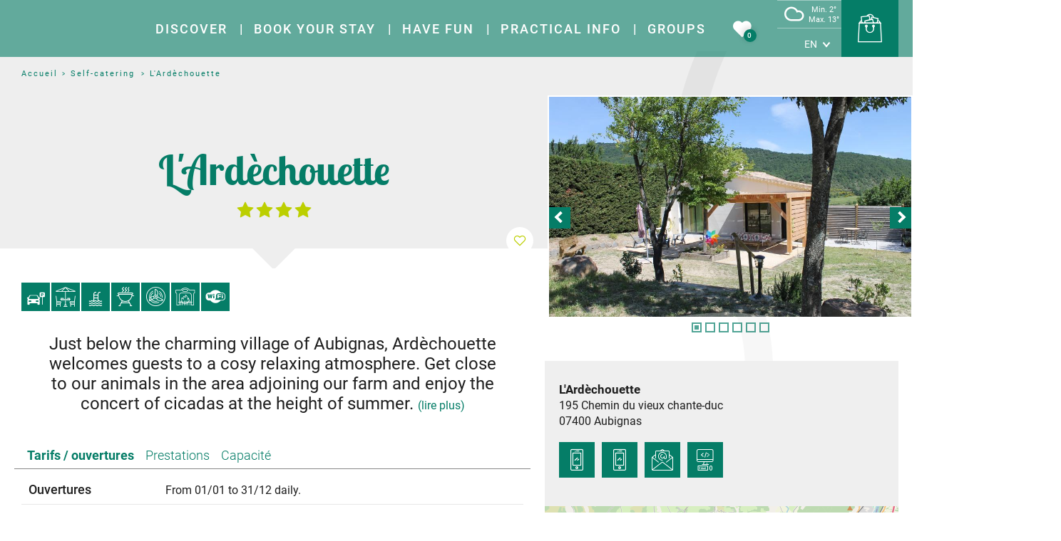

--- FILE ---
content_type: text/html; charset=UTF-8
request_url: https://www.sud-ardeche-tourisme.com/en/holidays-houses/5400796_/
body_size: 14032
content:
<!doctype html>
<html lang="fr">
<head>
    <meta charset="UTF-8">
    <meta name="viewport"
          content="width=device-width, user-scalable=no, initial-scale=1.0, maximum-scale=1.0, minimum-scale=1.0">
    <meta http-equiv="X-UA-Compatible" content="ie=edge">
    <title>L&#039;Ardèchouette, Furnished accommodation and Gîtes at Aubignas | Office de Tourisme Porte Sud Ardèche</title>
    <meta name='robots' content='index, follow, max-image-preview:large, max-snippet:-1, max-video-preview:-1' />
<link rel="alternate" href="https://www.sud-ardeche-tourisme.com/sejourner/ou-dormir/locations-saisonnieres/" hreflang="fr" />
<link rel="alternate" href="https://www.sud-ardeche-tourisme.com/en/holidays-houses/" hreflang="en" />

	<!-- This site is optimized with the Yoast SEO plugin v21.1 - https://yoast.com/wordpress/plugins/seo/ -->
	<meta name="description" content="L&#039;Ardèchouette, Furnished accommodation and Gîtes at Aubignas. Just below the charming village of Aubignas, Ardèchouette welcomes guests to a cosy relaxing atmosphere. Get close to our animals in the area..." />
	<link rel="canonical" href="https://www.sud-ardeche-tourisme.com/sejourner/ou-dormir/locations-saisonnieres/5400796_lardechouette/" />
	<meta property="og:locale" content="en_GB" />
	<meta property="og:locale:alternate" content="fr_FR" />
	<meta property="og:type" content="article" />
	<meta property="og:title" content="L&#039;Ardèchouette, Furnished accommodation and Gîtes at Aubignas | Office de Tourisme Porte Sud Ardèche" />
	<meta property="og:description" content="L&#039;Ardèchouette, Furnished accommodation and Gîtes at Aubignas. Just below the charming village of Aubignas, Ardèchouette welcomes guests to a cosy relaxing atmosphere. Get close to our animals in the area..." />
	<meta property="og:url" content="https://www.sud-ardeche-tourisme.com/en/holidays-houses/5400796_lardechouette/" />
	<meta property="og:site_name" content="Office de Tourisme Porte Sud Ardèche" />
	<meta property="article:publisher" content="https://www.facebook.com/sudardecherhonevillages/" />
	<meta property="article:modified_time" content="2022-05-09T13:37:03+00:00" />
	<meta property="og:image" content="https://www.sud-ardeche-tourisme.com/vallee-vignobles/uploads/2019/09/velo-voie-verte-viarhona-rochemaure.jpg" />
	<meta property="og:image:width" content="1800" />
	<meta property="og:image:height" content="1197" />
	<meta property="og:image:type" content="image/jpeg" />
	<meta name="twitter:card" content="summary_large_image" />
	<script type="application/ld+json" class="yoast-schema-graph">{"@context":"https://schema.org","@graph":[{"@type":"WebPage","@id":"https://www.sud-ardeche-tourisme.com/en/holidays-houses/5400796_lardechouette/#webpage","url":"https://www.sud-ardeche-tourisme.com/en/holidays-houses/5400796_lardechouette/","name":"L'Ardèchouette","isPartOf":{"@id":"https://www.sud-ardeche-tourisme.com/en/home/#website"},"datePublished":"2019-12-03T09:06:10.112+0000","dateModified":"2025-11-26T06:00:54.337+0000","description":"L'Ardèchouette, Furnished accommodation and Gîtes at Aubignas. Just below the charming village of Aubignas, Ardèchouette welcomes guests to a cosy relaxing atmosphere. Get close to our animals in the area...","breadcrumb":{"@id":"https://www.sud-ardeche-tourisme.com/en/holidays-houses/5400796_lardechouette/#breadcrumb"},"inLanguage":"en-GB","potentialAction":[{"@type":"ReadAction","target":["https://www.sud-ardeche-tourisme.com/en/holidays-houses/5400796_lardechouette/"]}]},{"@type":"BreadcrumbList","@id":"https://www.sud-ardeche-tourisme.com/en/holidays-houses/5400796_lardechouette/#breadcrumb","itemListElement":[{"@type":"ListItem","position":1,"name":"Accueil","item":"https://www.sud-ardeche-tourisme.com/en/home/"},{"@type":"ListItem","position":2,"name":"Self-catering","item":"https://www.sud-ardeche-tourisme.com/en/holidays-houses/"},{"@type":"ListItem","position":3,"name":"L'Ardèchouette"}]},{"@type":"WebSite","@id":"https://www.sud-ardeche-tourisme.com/en/home/#website","url":"https://www.sud-ardeche-tourisme.com/en/home/","name":"Office de Tourisme Porte Sud Ardèche","description":"Porte Sud Ardèche tourisme","publisher":{"@id":"https://www.sud-ardeche-tourisme.com/en/home/#organization"},"potentialAction":[{"@type":"SearchAction","target":{"@type":"EntryPoint","urlTemplate":"https://www.sud-ardeche-tourisme.com/en/home/?s={search_term_string}"},"query-input":"required name=search_term_string"}],"inLanguage":"en-GB"},{"@type":"Organization","@id":"https://www.sud-ardeche-tourisme.com/en/home/#organization","name":"Office de Tourisme Porte Sud Ardèche","url":"https://www.sud-ardeche-tourisme.com/en/home/","logo":{"@type":"ImageObject","inLanguage":"en-GB","@id":"https://www.sud-ardeche-tourisme.com/en/home/#/schema/logo/image/","url":"https://www.sud-ardeche-tourisme.com/vallee-vignobles/uploads/2021/11/sud-ardeche-tourisme-couleur.png","contentUrl":"https://www.sud-ardeche-tourisme.com/vallee-vignobles/uploads/2021/11/sud-ardeche-tourisme-couleur.png","width":237,"height":154,"caption":"Office de Tourisme Porte Sud Ardèche"},"image":{"@id":"https://www.sud-ardeche-tourisme.com/en/home/#/schema/logo/image/"},"sameAs":["https://www.facebook.com/sudardecherhonevillages/","https://www.instagram.com/sudardeche_rhonevillages/"]}]}</script>
	<!-- / Yoast SEO plugin. -->


<link rel='stylesheet' id='wp-block-library-css' href='//www.sud-ardeche-tourisme.com/wp-includes/css/dist/block-library/style.min.css?ver=6.4.7' type='text/css' media='all' />
<link rel='stylesheet' id='wp-components-css' href='//www.sud-ardeche-tourisme.com/wp-includes/css/dist/components/style.min.css?ver=6.4.7' type='text/css' media='all' />
<link rel='stylesheet' id='wp-block-editor-css' href='//www.sud-ardeche-tourisme.com/wp-includes/css/dist/block-editor/style.min.css?ver=6.4.7' type='text/css' media='all' />
<link rel='stylesheet' id='wp-reusable-blocks-css' href='//www.sud-ardeche-tourisme.com/wp-includes/css/dist/reusable-blocks/style.min.css?ver=6.4.7' type='text/css' media='all' />
<link rel='stylesheet' id='wp-patterns-css' href='//www.sud-ardeche-tourisme.com/wp-includes/css/dist/patterns/style.min.css?ver=6.4.7' type='text/css' media='all' />
<link rel='stylesheet' id='wp-editor-css' href='//www.sud-ardeche-tourisme.com/wp-includes/css/dist/editor/style.min.css?ver=6.4.7' type='text/css' media='all' />
<link rel='stylesheet' id='mill_blocks-cgb-style-css-css' href='//www.sud-ardeche-tourisme.com/vallee-vignobles/plugins/mill-blocks/dist/blocks.style.build.css' type='text/css' media='all' />
<link rel='stylesheet' id='kadence-blocks-style-css-css' href='//www.sud-ardeche-tourisme.com/vallee-vignobles/plugins/kadence-blocks/dist/blocks.style.build.css?ver=1.6.6' type='text/css' media='all' />
<style id='global-styles-inline-css' type='text/css'>
body{--wp--preset--color--black: #000000;--wp--preset--color--cyan-bluish-gray: #abb8c3;--wp--preset--color--white: #ffffff;--wp--preset--color--pale-pink: #f78da7;--wp--preset--color--vivid-red: #cf2e2e;--wp--preset--color--luminous-vivid-orange: #ff6900;--wp--preset--color--luminous-vivid-amber: #fcb900;--wp--preset--color--light-green-cyan: #7bdcb5;--wp--preset--color--vivid-green-cyan: #00d084;--wp--preset--color--pale-cyan-blue: #8ed1fc;--wp--preset--color--vivid-cyan-blue: #0693e3;--wp--preset--color--vivid-purple: #9b51e0;--wp--preset--color--theme-dark:  #1e1e1e;--wp--preset--color--theme-or:  #bfbfa7;--wp--preset--color--theme-primary-color:  #057d67;--wp--preset--color--theme-secondary-color:  #bccf00;--wp--preset--color--theme-secondary-color-dark:  #6f7a01;--wp--preset--color--theme-gris:  #525251;--wp--preset--color--theme-gris-clair:  #878787;--wp--preset--color--theme-gris-tres-clair:  #eeeeee;--wp--preset--color--theme-creme:  #d29b93;--wp--preset--color--theme-brun:  #c5b8a6;--wp--preset--color--theme-rose:  #eddede;--wp--preset--color--theme-bleurhone:  #007ac2;--wp--preset--color--theme-error:  #c33838;--wp--preset--color--theme-violetardechoise:  #913a8e;--wp--preset--color--theme-body-background-color: white;--wp--preset--color--theme-body-text-color: $dark;--wp--preset--color--theme-body-link-color: $primary-color;--wp--preset--gradient--vivid-cyan-blue-to-vivid-purple: linear-gradient(135deg,rgba(6,147,227,1) 0%,rgb(155,81,224) 100%);--wp--preset--gradient--light-green-cyan-to-vivid-green-cyan: linear-gradient(135deg,rgb(122,220,180) 0%,rgb(0,208,130) 100%);--wp--preset--gradient--luminous-vivid-amber-to-luminous-vivid-orange: linear-gradient(135deg,rgba(252,185,0,1) 0%,rgba(255,105,0,1) 100%);--wp--preset--gradient--luminous-vivid-orange-to-vivid-red: linear-gradient(135deg,rgba(255,105,0,1) 0%,rgb(207,46,46) 100%);--wp--preset--gradient--very-light-gray-to-cyan-bluish-gray: linear-gradient(135deg,rgb(238,238,238) 0%,rgb(169,184,195) 100%);--wp--preset--gradient--cool-to-warm-spectrum: linear-gradient(135deg,rgb(74,234,220) 0%,rgb(151,120,209) 20%,rgb(207,42,186) 40%,rgb(238,44,130) 60%,rgb(251,105,98) 80%,rgb(254,248,76) 100%);--wp--preset--gradient--blush-light-purple: linear-gradient(135deg,rgb(255,206,236) 0%,rgb(152,150,240) 100%);--wp--preset--gradient--blush-bordeaux: linear-gradient(135deg,rgb(254,205,165) 0%,rgb(254,45,45) 50%,rgb(107,0,62) 100%);--wp--preset--gradient--luminous-dusk: linear-gradient(135deg,rgb(255,203,112) 0%,rgb(199,81,192) 50%,rgb(65,88,208) 100%);--wp--preset--gradient--pale-ocean: linear-gradient(135deg,rgb(255,245,203) 0%,rgb(182,227,212) 50%,rgb(51,167,181) 100%);--wp--preset--gradient--electric-grass: linear-gradient(135deg,rgb(202,248,128) 0%,rgb(113,206,126) 100%);--wp--preset--gradient--midnight: linear-gradient(135deg,rgb(2,3,129) 0%,rgb(40,116,252) 100%);--wp--preset--font-size--small: 14;--wp--preset--font-size--medium: 19;--wp--preset--font-size--large: 22;--wp--preset--font-size--x-large: 42px;--wp--preset--font-size--xsmall: 12;--wp--preset--font-size--normal: 16;--wp--preset--font-size--xlarge: 26;--wp--preset--font-size--xxlarge: 30;--wp--preset--spacing--20: 0.44rem;--wp--preset--spacing--30: 0.67rem;--wp--preset--spacing--40: 1rem;--wp--preset--spacing--50: 1.5rem;--wp--preset--spacing--60: 2.25rem;--wp--preset--spacing--70: 3.38rem;--wp--preset--spacing--80: 5.06rem;--wp--preset--shadow--natural: 6px 6px 9px rgba(0, 0, 0, 0.2);--wp--preset--shadow--deep: 12px 12px 50px rgba(0, 0, 0, 0.4);--wp--preset--shadow--sharp: 6px 6px 0px rgba(0, 0, 0, 0.2);--wp--preset--shadow--outlined: 6px 6px 0px -3px rgba(255, 255, 255, 1), 6px 6px rgba(0, 0, 0, 1);--wp--preset--shadow--crisp: 6px 6px 0px rgba(0, 0, 0, 1);}body { margin: 0;--wp--style--global--content-size: 1200px;--wp--style--global--wide-size: 1200px; }.wp-site-blocks > .alignleft { float: left; margin-right: 2em; }.wp-site-blocks > .alignright { float: right; margin-left: 2em; }.wp-site-blocks > .aligncenter { justify-content: center; margin-left: auto; margin-right: auto; }:where(.is-layout-flex){gap: 0.5em;}:where(.is-layout-grid){gap: 0.5em;}body .is-layout-flow > .alignleft{float: left;margin-inline-start: 0;margin-inline-end: 2em;}body .is-layout-flow > .alignright{float: right;margin-inline-start: 2em;margin-inline-end: 0;}body .is-layout-flow > .aligncenter{margin-left: auto !important;margin-right: auto !important;}body .is-layout-constrained > .alignleft{float: left;margin-inline-start: 0;margin-inline-end: 2em;}body .is-layout-constrained > .alignright{float: right;margin-inline-start: 2em;margin-inline-end: 0;}body .is-layout-constrained > .aligncenter{margin-left: auto !important;margin-right: auto !important;}body .is-layout-constrained > :where(:not(.alignleft):not(.alignright):not(.alignfull)){max-width: var(--wp--style--global--content-size);margin-left: auto !important;margin-right: auto !important;}body .is-layout-constrained > .alignwide{max-width: var(--wp--style--global--wide-size);}body .is-layout-flex{display: flex;}body .is-layout-flex{flex-wrap: wrap;align-items: center;}body .is-layout-flex > *{margin: 0;}body .is-layout-grid{display: grid;}body .is-layout-grid > *{margin: 0;}body{padding-top: 0px;padding-right: 0px;padding-bottom: 0px;padding-left: 0px;}a:where(:not(.wp-element-button)){text-decoration: underline;}.wp-element-button, .wp-block-button__link{background-color: #32373c;border-width: 0;color: #fff;font-family: inherit;font-size: inherit;line-height: inherit;padding: calc(0.667em + 2px) calc(1.333em + 2px);text-decoration: none;}.has-black-color{color: var(--wp--preset--color--black) !important;}.has-cyan-bluish-gray-color{color: var(--wp--preset--color--cyan-bluish-gray) !important;}.has-white-color{color: var(--wp--preset--color--white) !important;}.has-pale-pink-color{color: var(--wp--preset--color--pale-pink) !important;}.has-vivid-red-color{color: var(--wp--preset--color--vivid-red) !important;}.has-luminous-vivid-orange-color{color: var(--wp--preset--color--luminous-vivid-orange) !important;}.has-luminous-vivid-amber-color{color: var(--wp--preset--color--luminous-vivid-amber) !important;}.has-light-green-cyan-color{color: var(--wp--preset--color--light-green-cyan) !important;}.has-vivid-green-cyan-color{color: var(--wp--preset--color--vivid-green-cyan) !important;}.has-pale-cyan-blue-color{color: var(--wp--preset--color--pale-cyan-blue) !important;}.has-vivid-cyan-blue-color{color: var(--wp--preset--color--vivid-cyan-blue) !important;}.has-vivid-purple-color{color: var(--wp--preset--color--vivid-purple) !important;}.has-theme-dark-color{color: var(--wp--preset--color--theme-dark) !important;}.has-theme-or-color{color: var(--wp--preset--color--theme-or) !important;}.has-theme-primary-color-color{color: var(--wp--preset--color--theme-primary-color) !important;}.has-theme-secondary-color-color{color: var(--wp--preset--color--theme-secondary-color) !important;}.has-theme-secondary-color-dark-color{color: var(--wp--preset--color--theme-secondary-color-dark) !important;}.has-theme-gris-color{color: var(--wp--preset--color--theme-gris) !important;}.has-theme-gris-clair-color{color: var(--wp--preset--color--theme-gris-clair) !important;}.has-theme-gris-tres-clair-color{color: var(--wp--preset--color--theme-gris-tres-clair) !important;}.has-theme-creme-color{color: var(--wp--preset--color--theme-creme) !important;}.has-theme-brun-color{color: var(--wp--preset--color--theme-brun) !important;}.has-theme-rose-color{color: var(--wp--preset--color--theme-rose) !important;}.has-theme-bleurhone-color{color: var(--wp--preset--color--theme-bleurhone) !important;}.has-theme-error-color{color: var(--wp--preset--color--theme-error) !important;}.has-theme-violetardechoise-color{color: var(--wp--preset--color--theme-violetardechoise) !important;}.has-theme-body-background-color-color{color: var(--wp--preset--color--theme-body-background-color) !important;}.has-theme-body-text-color-color{color: var(--wp--preset--color--theme-body-text-color) !important;}.has-theme-body-link-color-color{color: var(--wp--preset--color--theme-body-link-color) !important;}.has-black-background-color{background-color: var(--wp--preset--color--black) !important;}.has-cyan-bluish-gray-background-color{background-color: var(--wp--preset--color--cyan-bluish-gray) !important;}.has-white-background-color{background-color: var(--wp--preset--color--white) !important;}.has-pale-pink-background-color{background-color: var(--wp--preset--color--pale-pink) !important;}.has-vivid-red-background-color{background-color: var(--wp--preset--color--vivid-red) !important;}.has-luminous-vivid-orange-background-color{background-color: var(--wp--preset--color--luminous-vivid-orange) !important;}.has-luminous-vivid-amber-background-color{background-color: var(--wp--preset--color--luminous-vivid-amber) !important;}.has-light-green-cyan-background-color{background-color: var(--wp--preset--color--light-green-cyan) !important;}.has-vivid-green-cyan-background-color{background-color: var(--wp--preset--color--vivid-green-cyan) !important;}.has-pale-cyan-blue-background-color{background-color: var(--wp--preset--color--pale-cyan-blue) !important;}.has-vivid-cyan-blue-background-color{background-color: var(--wp--preset--color--vivid-cyan-blue) !important;}.has-vivid-purple-background-color{background-color: var(--wp--preset--color--vivid-purple) !important;}.has-theme-dark-background-color{background-color: var(--wp--preset--color--theme-dark) !important;}.has-theme-or-background-color{background-color: var(--wp--preset--color--theme-or) !important;}.has-theme-primary-color-background-color{background-color: var(--wp--preset--color--theme-primary-color) !important;}.has-theme-secondary-color-background-color{background-color: var(--wp--preset--color--theme-secondary-color) !important;}.has-theme-secondary-color-dark-background-color{background-color: var(--wp--preset--color--theme-secondary-color-dark) !important;}.has-theme-gris-background-color{background-color: var(--wp--preset--color--theme-gris) !important;}.has-theme-gris-clair-background-color{background-color: var(--wp--preset--color--theme-gris-clair) !important;}.has-theme-gris-tres-clair-background-color{background-color: var(--wp--preset--color--theme-gris-tres-clair) !important;}.has-theme-creme-background-color{background-color: var(--wp--preset--color--theme-creme) !important;}.has-theme-brun-background-color{background-color: var(--wp--preset--color--theme-brun) !important;}.has-theme-rose-background-color{background-color: var(--wp--preset--color--theme-rose) !important;}.has-theme-bleurhone-background-color{background-color: var(--wp--preset--color--theme-bleurhone) !important;}.has-theme-error-background-color{background-color: var(--wp--preset--color--theme-error) !important;}.has-theme-violetardechoise-background-color{background-color: var(--wp--preset--color--theme-violetardechoise) !important;}.has-theme-body-background-color-background-color{background-color: var(--wp--preset--color--theme-body-background-color) !important;}.has-theme-body-text-color-background-color{background-color: var(--wp--preset--color--theme-body-text-color) !important;}.has-theme-body-link-color-background-color{background-color: var(--wp--preset--color--theme-body-link-color) !important;}.has-black-border-color{border-color: var(--wp--preset--color--black) !important;}.has-cyan-bluish-gray-border-color{border-color: var(--wp--preset--color--cyan-bluish-gray) !important;}.has-white-border-color{border-color: var(--wp--preset--color--white) !important;}.has-pale-pink-border-color{border-color: var(--wp--preset--color--pale-pink) !important;}.has-vivid-red-border-color{border-color: var(--wp--preset--color--vivid-red) !important;}.has-luminous-vivid-orange-border-color{border-color: var(--wp--preset--color--luminous-vivid-orange) !important;}.has-luminous-vivid-amber-border-color{border-color: var(--wp--preset--color--luminous-vivid-amber) !important;}.has-light-green-cyan-border-color{border-color: var(--wp--preset--color--light-green-cyan) !important;}.has-vivid-green-cyan-border-color{border-color: var(--wp--preset--color--vivid-green-cyan) !important;}.has-pale-cyan-blue-border-color{border-color: var(--wp--preset--color--pale-cyan-blue) !important;}.has-vivid-cyan-blue-border-color{border-color: var(--wp--preset--color--vivid-cyan-blue) !important;}.has-vivid-purple-border-color{border-color: var(--wp--preset--color--vivid-purple) !important;}.has-theme-dark-border-color{border-color: var(--wp--preset--color--theme-dark) !important;}.has-theme-or-border-color{border-color: var(--wp--preset--color--theme-or) !important;}.has-theme-primary-color-border-color{border-color: var(--wp--preset--color--theme-primary-color) !important;}.has-theme-secondary-color-border-color{border-color: var(--wp--preset--color--theme-secondary-color) !important;}.has-theme-secondary-color-dark-border-color{border-color: var(--wp--preset--color--theme-secondary-color-dark) !important;}.has-theme-gris-border-color{border-color: var(--wp--preset--color--theme-gris) !important;}.has-theme-gris-clair-border-color{border-color: var(--wp--preset--color--theme-gris-clair) !important;}.has-theme-gris-tres-clair-border-color{border-color: var(--wp--preset--color--theme-gris-tres-clair) !important;}.has-theme-creme-border-color{border-color: var(--wp--preset--color--theme-creme) !important;}.has-theme-brun-border-color{border-color: var(--wp--preset--color--theme-brun) !important;}.has-theme-rose-border-color{border-color: var(--wp--preset--color--theme-rose) !important;}.has-theme-bleurhone-border-color{border-color: var(--wp--preset--color--theme-bleurhone) !important;}.has-theme-error-border-color{border-color: var(--wp--preset--color--theme-error) !important;}.has-theme-violetardechoise-border-color{border-color: var(--wp--preset--color--theme-violetardechoise) !important;}.has-theme-body-background-color-border-color{border-color: var(--wp--preset--color--theme-body-background-color) !important;}.has-theme-body-text-color-border-color{border-color: var(--wp--preset--color--theme-body-text-color) !important;}.has-theme-body-link-color-border-color{border-color: var(--wp--preset--color--theme-body-link-color) !important;}.has-vivid-cyan-blue-to-vivid-purple-gradient-background{background: var(--wp--preset--gradient--vivid-cyan-blue-to-vivid-purple) !important;}.has-light-green-cyan-to-vivid-green-cyan-gradient-background{background: var(--wp--preset--gradient--light-green-cyan-to-vivid-green-cyan) !important;}.has-luminous-vivid-amber-to-luminous-vivid-orange-gradient-background{background: var(--wp--preset--gradient--luminous-vivid-amber-to-luminous-vivid-orange) !important;}.has-luminous-vivid-orange-to-vivid-red-gradient-background{background: var(--wp--preset--gradient--luminous-vivid-orange-to-vivid-red) !important;}.has-very-light-gray-to-cyan-bluish-gray-gradient-background{background: var(--wp--preset--gradient--very-light-gray-to-cyan-bluish-gray) !important;}.has-cool-to-warm-spectrum-gradient-background{background: var(--wp--preset--gradient--cool-to-warm-spectrum) !important;}.has-blush-light-purple-gradient-background{background: var(--wp--preset--gradient--blush-light-purple) !important;}.has-blush-bordeaux-gradient-background{background: var(--wp--preset--gradient--blush-bordeaux) !important;}.has-luminous-dusk-gradient-background{background: var(--wp--preset--gradient--luminous-dusk) !important;}.has-pale-ocean-gradient-background{background: var(--wp--preset--gradient--pale-ocean) !important;}.has-electric-grass-gradient-background{background: var(--wp--preset--gradient--electric-grass) !important;}.has-midnight-gradient-background{background: var(--wp--preset--gradient--midnight) !important;}.has-small-font-size{font-size: var(--wp--preset--font-size--small) !important;}.has-medium-font-size{font-size: var(--wp--preset--font-size--medium) !important;}.has-large-font-size{font-size: var(--wp--preset--font-size--large) !important;}.has-x-large-font-size{font-size: var(--wp--preset--font-size--x-large) !important;}.has-xsmall-font-size{font-size: var(--wp--preset--font-size--xsmall) !important;}.has-normal-font-size{font-size: var(--wp--preset--font-size--normal) !important;}.has-xlarge-font-size{font-size: var(--wp--preset--font-size--xlarge) !important;}.has-xxlarge-font-size{font-size: var(--wp--preset--font-size--xxlarge) !important;}
.wp-block-navigation a:where(:not(.wp-element-button)){color: inherit;}
:where(.wp-block-post-template.is-layout-flex){gap: 1.25em;}:where(.wp-block-post-template.is-layout-grid){gap: 1.25em;}
:where(.wp-block-columns.is-layout-flex){gap: 2em;}:where(.wp-block-columns.is-layout-grid){gap: 2em;}
.wp-block-pullquote{font-size: 1.5em;line-height: 1.6;}
</style>
<link rel='stylesheet' id='mill-apidae-css-css' href='//www.sud-ardeche-tourisme.com/vallee-vignobles/plugins/mill-apidae/assets/css/mill-apidae-public.css?ver=6.4.7' type='text/css' media='all' />
<link rel='stylesheet' id='theme-style-css' href='//www.sud-ardeche-tourisme.com/vallee-vignobles/themes/tourisme-le-teil-cruas-alba/style.css?ver=6.4.7' type='text/css' media='all' />
<script defer type="text/javascript" src="//www.sud-ardeche-tourisme.com/wp-includes/js/jquery/jquery.min.js?ver=3.7.1" id="jquery-core-js"></script>
<script type="text/javascript" id="theme_script-js-extra">
/* <![CDATA[ */
var theme_values = {"theme_url":"https:\/\/www.sud-ardeche-tourisme.com\/vallee-vignobles\/themes\/tourisme-le-teil-cruas-alba","message_err":"Veuillez pr\u00e9ciser votre demande","field_obl":"Veuillez pr\u00e9ciser le champ","field_oblmel":"Veuillez pr\u00e9ciser une adresse email valide pour le champ","mel_err":"Veuillez pr\u00e9ciser votre adresse email","nom_err":"Veuillez pr\u00e9ciser votre nom","prenom_err":"Veuillez pr\u00e9ciser votre pr\u00e9nom","commune_err":"Veuillez pr\u00e9ciser votre commune","rejoindre_err":"Veuillez pr\u00e9ciser comment vous souhaitez participer","tel_err":"Veuillez pr\u00e9ciser votre t\u00e9l\u00e9phone","mel_invalide_err":"Merci de v\u00e9rifier votre adresse email afin que nous puissions vous apporter une r\u00e9ponse","selector_noresults_found":"Aucun r\u00e9sultat correspondant pour :","newsletter_ok":"L'adresse ##MEL## a \u00e9t\u00e9 inscrite \u00e0 notre newsletter","newsletter_nok":"D\u00e9sol\u00e9, une erreur s'est produite. Votre inscription n'a pu \u00eatre enregistr\u00e9e","newsletter_melinvalide":"Veuillez saisir une adresse email valide","newsletter_invalide_back":"r\u00e9-essayer","form_recherche_saisir_type":"Veuillez s\u00e9lectionner une cat\u00e9gorie","form_recherche_saisir_dates":"Veuillez saisir vos dates de d\u00e9but et fin de s\u00e9jour","page_oudormir_slug":{"fr":"ou-dormir","en":"sleeping"},"active_tracking":"0","coords_labels":{"tel":"T\u00e9l.","mel":"Email"},"map_settings":{"tiles_url":"https:\/\/{s}.tile.openstreetmap.org\/{z}\/{x}\/{y}.png","tiles_datas":{"max_zoom":19,"attribution":"&copy; <a href=\"https:\/\/www.openstreetmap.org\/copyright\">OpenStreetMap<\/a> contributors"},"zoom":12,"icon":{"svg":"<svg xmlns=\"http:\/\/www.w3.org\/2000\/svg\" viewBox=\"0 0 30 39\"><path class=\"map_pin\" d=\"m13.46,38.22C2.11,22.08,0,20.42,0,14.49.12,6.38,6.92-.11,15.21,0c8.12.11,14.68,6.54,14.79,14.49,0,5.93-2.11,7.58-13.46,23.71-.59.83-1.76,1.05-2.61.46-.18-.12-.35-.28-.47-.46h0Zm1.54-17.59c3.45,0,6.25-2.75,6.25-6.12s-2.79-6.12-6.25-6.12-6.25,2.75-6.25,6.12h0c0,3.39,2.79,6.12,6.25,6.12h0Z\"\/><\/svg>","width":30,"height":39},"iconWicon":{"svg":"<svg xmlns=\"http:\/\/www.w3.org\/2000\/svg\" viewBox=\"0 0 38 50\"><path class=\"map_pin\" d=\"m19.27,0C8.77-.14.15,8.18,0,18.58c0,7.6,2.67,9.73,17.05,30.41h-.01c.16.22.37.42.6.58,1.08.75,2.56.48,3.31-.59,14.38-20.68,17.05-22.8,17.05-30.4C37.86,8.38,29.56.14,19.27,0Z\"\/><\/svg>","width":38,"height":50},"center":[44.548734,4.682218],"itineraires":{"tiles_url":"https:\/\/{s}.tile.openstreetmap.org\/{z}\/{x}\/{y}.png","tiles_datas":{"attribution":"&copy; <a href=\"https:\/\/www.openstreetmap.org\/copyright\">OpenStreetMap<\/a> contributors"},"zoom":14,"path":{"color":"#D95D39","weight":6}}},"ajax_url":"https:\/\/www.sud-ardeche-tourisme.com\/wp-admin\/admin-ajax.php","nonce":"7424e56393","home_url":"https:\/\/www.sud-ardeche-tourisme.com","pagenow":"https:\/\/www.sud-ardeche-tourisme.com\/en\/holidays-houses\/","page":"8159","confidentialite":"https:\/\/www.sud-ardeche-tourisme.com\/en\/privacy-policy\/","security":"3c5c27a98c","os_idPanier":"x0LFx8c","os_idIntegration":"1136"};
/* ]]> */
</script>
<script defer type="text/javascript" src="//www.sud-ardeche-tourisme.com/vallee-vignobles/themes/tourisme-le-teil-cruas-alba/assets/js/main.min.js" id="theme_script-js"></script>

<script type="application/ld+json">{"@context":"https:\/\/schema.org","@type":"VacationRental","name":"L'Ard\u00e8chouette","address":{"@type":"PostalAddress","streetAddress":"195 Chemin du vieux chante-duc","addressLocality":"Aubignas","postalCode":"07400","addressCountry":"FR"},"geo":{"@type":"GeoCoordinates","latitude":44.583192,"longitude":4.629423},"image":["https:\/\/static.apidae-tourisme.com\/filestore\/objets-touristiques\/images\/141\/61\/35798413.jpg"],"description":"Just below the charming village of Aubignas, Ard\u00e8chouette welcomes guests to a cosy relaxing atmosphere. Get close to our animals in the area adjoining our farm and enjoy the concert of cicadas at the height of summer.","telephone":"+33658359622","url":"http:\/\/www.gitelardechouette.com"}</script>
<style>.has-text-color.has-theme-dark-color { color: #1e1e1e; }.has-background.has-theme-dark-background-color { background-color: #1e1e1e; }.has-text-color.has-theme-or-color { color: #bfbfa7; }.has-background.has-theme-or-background-color { background-color: #bfbfa7; }.has-text-color.has-theme-primary-color-color { color: #057d67; }.has-background.has-theme-primary-color-background-color { background-color: #057d67; }.has-text-color.has-theme-secondary-color-color { color: #bccf00; }.has-background.has-theme-secondary-color-background-color { background-color: #bccf00; }.has-text-color.has-theme-secondary-color-dark-color { color: #6f7a01; }.has-background.has-theme-secondary-color-dark-background-color { background-color: #6f7a01; }.has-text-color.has-theme-gris-color { color: #525251; }.has-background.has-theme-gris-background-color { background-color: #525251; }.has-text-color.has-theme-gris-clair-color { color: #878787; }.has-background.has-theme-gris-clair-background-color { background-color: #878787; }.has-text-color.has-theme-gris-tres-clair-color { color: #eeeeee; }.has-background.has-theme-gris-tres-clair-background-color { background-color: #eeeeee; }.has-text-color.has-theme-creme-color { color: #d29b93; }.has-background.has-theme-creme-background-color { background-color: #d29b93; }.has-text-color.has-theme-brun-color { color: #c5b8a6; }.has-background.has-theme-brun-background-color { background-color: #c5b8a6; }.has-text-color.has-theme-rose-color { color: #eddede; }.has-background.has-theme-rose-background-color { background-color: #eddede; }.has-text-color.has-theme-bleurhone-color { color: #007ac2; }.has-background.has-theme-bleurhone-background-color { background-color: #007ac2; }.has-text-color.has-theme-error-color { color: #c33838; }.has-background.has-theme-error-background-color { background-color: #c33838; }.has-text-color.has-theme-violetardechoise-color { color: #913a8e; }.has-background.has-theme-violetardechoise-background-color { background-color: #913a8e; }.has-text-color.has-theme-body-background-color-color { color:white; }.has-background.has-theme-body-background-color-background-color { background-color:white; }.has-text-color.has-theme-body-text-color-color { color:$dark; }.has-background.has-theme-body-text-color-background-color { background-color:$dark; }.has-text-color.has-theme-body-link-color-color { color:$primary-color; }.has-background.has-theme-body-link-color-background-color { background-color:$primary-color; }</style><style>.has-xsmall-font-size { font-size:12px!important; }.has-small-font-size { font-size:14px!important; }.has-normal-font-size { font-size:16px!important; }.has-medium-font-size { font-size:19px!important; }.has-large-font-size { font-size:22px!important; }.has-xlarge-font-size { font-size:24px!important; }.has-xxlarge-font-size { font-size:28px!important; }</style><style>.has-xsmall-font-size { font-size:12px!important; }.has-small-font-size { font-size:14px!important; }.has-normal-font-size { font-size:16px!important; }.has-medium-font-size { font-size:19px!important; }.has-large-font-size { font-size:22px!important; }.has-xlarge-font-size { font-size:24px!important; }.has-xxlarge-font-size { font-size:28px!important; }.has-theme-dark-color { color: #1e1e1e!important; }h2.has-theme-dark-color .icon-vague::before { color: #1e1e1e!important; }.has-theme-dark-color a { color: #1e1e1e!important; }.has-theme-or-color { color: #bfbfa7!important; }h2.has-theme-or-color .icon-vague::before { color: #bfbfa7!important; }.has-theme-or-color a { color: #bfbfa7!important; }.has-theme-primary-color-color { color: #057d67!important; }h2.has-theme-primary-color-color .icon-vague::before { color: #057d67!important; }.has-theme-primary-color-color a { color: #057d67!important; }.has-theme-secondary-color-color { color: #bccf00!important; }h2.has-theme-secondary-color-color .icon-vague::before { color: #bccf00!important; }.has-theme-secondary-color-color a { color: #bccf00!important; }.has-theme-secondary-color-dark-color { color: #6f7a01!important; }h2.has-theme-secondary-color-dark-color .icon-vague::before { color: #6f7a01!important; }.has-theme-secondary-color-dark-color a { color: #6f7a01!important; }.has-theme-gris-color { color: #525251!important; }h2.has-theme-gris-color .icon-vague::before { color: #525251!important; }.has-theme-gris-color a { color: #525251!important; }.has-theme-gris-clair-color { color: #878787!important; }h2.has-theme-gris-clair-color .icon-vague::before { color: #878787!important; }.has-theme-gris-clair-color a { color: #878787!important; }.has-theme-gris-tres-clair-color { color: #eeeeee!important; }h2.has-theme-gris-tres-clair-color .icon-vague::before { color: #eeeeee!important; }.has-theme-gris-tres-clair-color a { color: #eeeeee!important; }.has-theme-creme-color { color: #d29b93!important; }h2.has-theme-creme-color .icon-vague::before { color: #d29b93!important; }.has-theme-creme-color a { color: #d29b93!important; }.has-theme-brun-color { color: #c5b8a6!important; }h2.has-theme-brun-color .icon-vague::before { color: #c5b8a6!important; }.has-theme-brun-color a { color: #c5b8a6!important; }.has-theme-rose-color { color: #eddede!important; }h2.has-theme-rose-color .icon-vague::before { color: #eddede!important; }.has-theme-rose-color a { color: #eddede!important; }.has-theme-bleurhone-color { color: #007ac2!important; }h2.has-theme-bleurhone-color .icon-vague::before { color: #007ac2!important; }.has-theme-bleurhone-color a { color: #007ac2!important; }.has-theme-error-color { color: #c33838!important; }h2.has-theme-error-color .icon-vague::before { color: #c33838!important; }.has-theme-error-color a { color: #c33838!important; }.has-theme-violetardechoise-color { color: #913a8e!important; }h2.has-theme-violetardechoise-color .icon-vague::before { color: #913a8e!important; }.has-theme-violetardechoise-color a { color: #913a8e!important; }.has-theme-body-background-color-color { color:white!important; }h2.has-theme-body-background-color-color .icon-vague::before { color:white!important; }.has-theme-body-background-color-color a { color:white!important; }.has-theme-body-text-color-color { color:$dark!important; }h2.has-theme-body-text-color-color .icon-vague::before { color:$dark!important; }.has-theme-body-text-color-color a { color:$dark!important; }.has-theme-body-link-color-color { color:$primary-color!important; }h2.has-theme-body-link-color-color .icon-vague::before { color:$primary-color!important; }.has-theme-body-link-color-color a { color:$primary-color!important; }</style>
<link rel="preload" href="https://www.sud-ardeche-tourisme.com/vallee-vignobles/themes/tourisme-le-teil-cruas-alba/assets/fonts/Roboto/Roboto-Light.woff" as="font" type="font/woff" crossorigin />
<link rel="preload" href="https://www.sud-ardeche-tourisme.com/vallee-vignobles/themes/tourisme-le-teil-cruas-alba/assets/fonts/Roboto/Roboto-Regular.woff" as="font" type="font/woff" crossorigin />
<link rel="preload" href="https://www.sud-ardeche-tourisme.com/vallee-vignobles/themes/tourisme-le-teil-cruas-alba/assets/fonts/Roboto/Roboto-Medium.woff" as="font" type="font/woff" crossorigin />
<link rel="preload" href="https://www.sud-ardeche-tourisme.com/vallee-vignobles/themes/tourisme-le-teil-cruas-alba/assets/fonts/Roboto/Roboto-Bold.woff" as="font" type="font/woff" crossorigin />
<link rel="preload" href="https://www.sud-ardeche-tourisme.com/vallee-vignobles/themes/tourisme-le-teil-cruas-alba/assets/fonts/Roboto/Roboto-Black.woff" as="font" type="font/woff" crossorigin />
<link rel="preload" href="https://www.sud-ardeche-tourisme.com/vallee-vignobles/themes/tourisme-le-teil-cruas-alba/assets/fonts/LobsterTwo/LobsterTwo-Bold.woff" as="font" type="font/woff" crossorigin />
<link rel="preload" href="https://www.sud-ardeche-tourisme.com/vallee-vignobles/themes/tourisme-le-teil-cruas-alba/assets/fonts/Icomoon/icomoon.woff" as="font" type="font/woff" crossorigin />
    <link rel="apple-touch-icon" sizes="180x180" href="/apple-touch-icon.png">
    <link rel="icon" type="image/png" sizes="32x32" href="/favicon-32x32.png">
    <link rel="icon" type="image/png" sizes="16x16" href="/favicon-16x16.png">
    <link rel="manifest" href="/site.webmanifest">
    <link rel="mask-icon" href="/safari-pinned-tab.svg" color="#5bbad5">
    <meta name="msapplication-TileColor" content="#ffffff">
    <meta name="theme-color" content="#ffffff">

</head>
<body class="page interieur page_loads sit_object">
<header role="banner" class="row">
    <div class="wrapper">
        <nav role="navigation">
            <ul class="main"><li class="liniv0"><a title="Discover" href="https://www.sud-ardeche-tourisme.com/en/discover/" lang="en">Discover</a>
<ul class="niv0">
	<li class="liniv1"><a title="Unaffected by time" href="https://www.sud-ardeche-tourisme.com/en/discover/unaffected-by-time/" lang="en"><figure class="img2bg menu-fig equal_height" data-ratio="5/2"><img src="https://www.sud-ardeche-tourisme.com/vallee-vignobles/uploads/2022/02/©CB-ADT07-abbatiale-de-cruas-26-640x480.jpg" alt="Abbatiale de Cruas, Pays d'Art et d'Histoire Vivarais Méridional" /><figcaption><span>Unaffected by time</span></figcaption></figure>
</a>
	<ul class="niv1">
		<li class="liniv2"><a title="must-see sites" href="https://www.sud-ardeche-tourisme.com/en/discover/unaffected-by-time/must-see-sites/" lang="en">Must-see sites</a></li>
		<li class="liniv2"><a title="Castles" href="https://www.sud-ardeche-tourisme.com/en/discover/unaffected-by-time/castles/" lang="en">Castles</a></li>
		<li class="liniv2"><a title="Our Village Secrets" href="https://www.sud-ardeche-tourisme.com/en/discover/unaffected-by-time/secrets-of-villages/" lang="en">Our Village Secrets</a></li>
		<li class="liniv2"><a title="Pays d&#039;Art et d&#039;Histoire" href="https://www.sud-ardeche-tourisme.com/en/discover/unaffected-by-time/pays-dart-et-dhistoire/" lang="en">Pays d&#8217;Art et d&#8217;Histoire</a></li>
		<li class="liniv2"><a title="Favorites in Ardèche" href="https://www.sud-ardeche-tourisme.com/en/discover/unaffected-by-time/around/favorites-in-ardeche/" lang="en">Favorites in Ardèche</a></li>
	</ul>
</li>
	<li class="liniv1"><a title="Nature breaks" href="https://www.sud-ardeche-tourisme.com/en/discover/nature-getaway/" lang="en"><figure class="img2bg menu-fig equal_height" data-ratio="5/2"><img src="https://www.sud-ardeche-tourisme.com/vallee-vignobles/uploads/2019/10/Alba-site-antique-chateau-cheval-equitation-vignes-640x427.jpg" alt="Alba-site-antique-chateau-cheval-equitation-vignes" /><figcaption><span>Nature breaks</span></figcaption></figure>
</a>
	<ul class="niv1">
		<li class="liniv2"><a title="The Himalayan footbridge" href="https://www.sud-ardeche-tourisme.com/en/discover/nature-getaway/the-himalayan-footbridge/" lang="en">The Himalayan footbridge</a></li>
		<li class="liniv2"><a title="Hiking" href="https://www.sud-ardeche-tourisme.com/en/having-fun-in-nature/hiking/" lang="en">Hiking</a></li>
		<li class="liniv2"><a title="Biking" href="https://www.sud-ardeche-tourisme.com/en/discover/nature-getaway/biking/" lang="en">Biking</a></li>
		<li class="liniv2"><a title="Horse riding" href="https://www.sud-ardeche-tourisme.com/en/discover/nature-getaway/horse-ride/" lang="en">Horse riding</a></li>
		<li class="liniv2"><a title="Other activities" href="https://www.sud-ardeche-tourisme.com/en/having-fun-in-nature/other-activities/" lang="en">Other activities</a></li>
	</ul>
</li>
	<li class="liniv1"><a title="Vallis Vinaria" href="https://www.sud-ardeche-tourisme.com/en/discover/vallis-vinaria/" lang="en"><figure class="img2bg menu-fig equal_height" data-ratio="5/2"><img src="https://www.sud-ardeche-tourisme.com/vallee-vignobles/uploads/2019/10/pique-nique-saint-thome-640x427.jpg" alt="pique-nique-saint-thome" /><figcaption><span>Vallis Vinaria</span></figcaption></figure>
</a>
	<ul class="niv1">
		<li class="liniv2"><a title="&quot;Vignobles et découvertes&quot; Label" href="https://www.sud-ardeche-tourisme.com/en/discover/vallis-vinaria/vignobles-et-decouvertes-label/" lang="en">&#8220;Vignobles et découvertes&#8221; Label</a></li>
		<li class="liniv2"><a title="Wine estates" href="https://www.sud-ardeche-tourisme.com/en/discover/vallis-vinaria/wine-estates/" lang="en">Wine estates</a></li>
		<li class="liniv2"><a title="Our local producers" href="https://www.sud-ardeche-tourisme.com/en/booking-your-stay/restaurants/our-local-producers/" lang="en">Our local producers</a></li>
		<li class="liniv2"><a title="&quot;Les étapes savoureuses&quot; - Tasty Hours" href="https://www.sud-ardeche-tourisme.com/en/discover/vallis-vinaria/les-etapes-savoureuses/" lang="en">&#8220;Les étapes savoureuses&#8221; &#8211; Tasty Hours</a></li>
		<li class="liniv2"><a title="Arts and crafts" href="https://www.sud-ardeche-tourisme.com/en/discover/vallis-vinaria/arts-and-crafts/" lang="en">Arts and crafts</a></li>
	</ul>
</li>
</ul>
</li>
<li class="liniv0"><a title="Book your stay" href="https://www.sud-ardeche-tourisme.com/en/booking-your-stay/" lang="en">Book your stay</a>
<ul class="niv0">
	<li class="liniv1"><a title="Accommodation" href="https://www.sud-ardeche-tourisme.com/en/booking-your-stay/sleeping/" lang="en"><figure class="img2bg menu-fig equal_height" data-ratio="5/2"><img src="https://www.sud-ardeche-tourisme.com/vallee-vignobles/uploads/2019/06/hebergements-accueil-velo-640x427.jpg" alt="hebergements-accueil-velo" /><figcaption><span>Accommodation</span></figcaption></figure>
</a>
	<ul class="niv1">
		<li class="liniv2"><a title="Guest Houses" href="https://www.sud-ardeche-tourisme.com/en/guest-rooms/" lang="en">Guest Houses</a></li>
		<li class="liniv2"><a title="Hotels" href="https://www.sud-ardeche-tourisme.com/en/hotels/" lang="en">Hotels</a></li>
		<li class="liniv2"><a title="Camp Sites" href="https://www.sud-ardeche-tourisme.com/en/campings/" lang="en">Camp Sites</a></li>
		<li class="liniv2"><a title="Self-catering" href="https://www.sud-ardeche-tourisme.com/en/holidays-houses/" lang="en">Self-catering</a></li>
		<li class="liniv2"><a title="Accommodation for professionals" href="https://www.sud-ardeche-tourisme.com/en/booking-your-stay/sleeping/accomodations-groups/" lang="en">Accommodation for professionals</a></li>
		<li class="liniv2"><a title="Motorhome sites" href="https://www.sud-ardeche-tourisme.com/en/booking-your-stay/sleeping/camping-cars-areas/" lang="en">Motorhome sites</a></li>
	</ul>
</li>
	<li class="liniv1"><a title="Restaurants" href="https://www.sud-ardeche-tourisme.com/en/booking-your-stay/restaurants/" lang="en"><figure class="img2bg menu-fig equal_height" data-ratio="5/2"><img src="https://www.sud-ardeche-tourisme.com/vallee-vignobles/uploads/2019/09/adresses-gourmandes-sud-ardeche-640x390.jpg" alt="adresses-gourmandes-sud-ardeche" /><figcaption><span>Restaurants</span></figcaption></figure>
</a>
	<ul class="niv1">
		<li class="liniv2"><a title="Wining and Dining" href="https://www.sud-ardeche-tourisme.com/en/booking-your-stay/restaurants/restaurants/" lang="en">Wining and Dining</a></li>
		<li class="liniv2"><a title="Our local producers" href="https://www.sud-ardeche-tourisme.com/en/booking-your-stay/restaurants/our-local-producers/" lang="en">Our local producers</a></li>
		<li class="liniv2"><a title="Markets" href="https://www.sud-ardeche-tourisme.com/en/booking-your-stay/restaurants/markets/" lang="en">Markets</a></li>
		<li class="liniv2"><a title="Wine estates" href="https://www.sud-ardeche-tourisme.com/en/discover/vallis-vinaria/wine-estates/" lang="en">Wine estates</a></li>
	</ul>
</li>
</ul>
</li>
<li class="liniv0"><a title="Have fun" href="https://www.sud-ardeche-tourisme.com/en/having-fun/" lang="en">Have fun</a>
<ul class="niv0">
	<li class="liniv1"><a title="Nature breaks" href="https://www.sud-ardeche-tourisme.com/en/discover/nature-getaway/" lang="en"><figure class="img2bg menu-fig equal_height" data-ratio="5/2"><img src="https://www.sud-ardeche-tourisme.com/vallee-vignobles/uploads/2019/10/Alba-site-antique-chateau-cheval-equitation-vignes-640x427.jpg" alt="Alba-site-antique-chateau-cheval-equitation-vignes" /><figcaption><span>Nature breaks</span></figcaption></figure>
</a>
	<ul class="niv1">
		<li class="liniv2"><a title="Hiking" href="https://www.sud-ardeche-tourisme.com/en/having-fun-in-nature/hiking/" lang="en">Hiking</a></li>
		<li class="liniv2"><a title="Biking" href="https://www.sud-ardeche-tourisme.com/en/discover/nature-getaway/biking/" lang="en">Biking</a></li>
		<li class="liniv2"><a title="Horse riding" href="https://www.sud-ardeche-tourisme.com/en/discover/nature-getaway/horse-ride/" lang="en">Horse riding</a></li>
		<li class="liniv2"><a title="On the Ardéchoise Trail" href="https://www.sud-ardeche-tourisme.com/en/having-fun-in-nature/on-the-roads-of-lardechoise/" lang="en">On the Ardéchoise Trail</a></li>
		<li class="liniv2"><a title="Other activities" href="https://www.sud-ardeche-tourisme.com/en/having-fun-in-nature/other-activities/" lang="en">Other activities</a></li>
	</ul>
</li>
	<li class="liniv1"><a title="Events and festivities!" href="https://www.sud-ardeche-tourisme.com/en/having-fun/events-and-festivity/" lang="en"><figure class="img2bg menu-fig equal_height" data-ratio="5/2"><img src="https://www.sud-ardeche-tourisme.com/vallee-vignobles/uploads/2019/08/Festival-Alba-la-Romaine-2014-640x427.jpg" alt="Festival-Alba-la-Romaine-2014" /><figcaption><span>Events and festivities!</span></figcaption></figure>
</a>
	<ul class="niv1">
		<li class="liniv2"><a title="Our guided tours" href="https://www.sud-ardeche-tourisme.com/en/having-fun/events-and-festivity/our-guided-tours/" lang="en">Our guided tours</a></li>
		<li class="liniv2"><a title="Smac 07" href="https://www.sud-ardeche-tourisme.com/en/having-fun/events-and-festivity/smac-07/" lang="en">Smac 07</a></li>
		<li class="liniv2"><a title="Events and festivities!" href="https://www.sud-ardeche-tourisme.com/en/having-fun/events-and-festivity/" lang="en">Events and festivities!</a></li>
	</ul>
</li>
	<li class="liniv1"><a title="Sites and museums" href="https://www.sud-ardeche-tourisme.com/en/having-fun/sites-and-museums/" lang="en"><figure class="img2bg menu-fig equal_height" data-ratio="5/2"><img src="https://www.sud-ardeche-tourisme.com/vallee-vignobles/uploads/2019/08/Alba-Museal-exposition-permanente-archeologie-640x480.jpg" alt="Alba-Museal-exposition-permanente-archeologie" /><figcaption><span>Sites and museums</span></figcaption></figure>
</a>
	<ul class="niv1">
		<li class="liniv2"><a title="Sites and museums" href="https://www.sud-ardeche-tourisme.com/en/having-fun/sites-and-museums/" lang="en">Sites and museums</a></li>
		<li class="liniv2"><a title="Family activities" href="https://www.sud-ardeche-tourisme.com/en/having-fun/sites-and-museums/with-family/" lang="en">Family activities</a></li>
		<li class="liniv2"><a title="Caves and natural sites" href="https://www.sud-ardeche-tourisme.com/en/having-fun/sites-and-museums/caves-and-natural-sites/" lang="en">Caves and natural sites</a></li>
		<li class="liniv2"><a title="Industrial sites" href="https://www.sud-ardeche-tourisme.com/en/having-fun/sites-and-museums/industrial-sites/" lang="en">Industrial sites</a></li>
	</ul>
</li>
</ul>
</li>
<li class="liniv0"><a title="Practical Info" href="https://www.sud-ardeche-tourisme.com/en/practical/" lang="en">Practical Info</a>
<ul class="niv0">
	<li class="liniv1"><a title="The Tourist Office" href="https://www.sud-ardeche-tourisme.com/en/practical/tourist-office/" lang="en"><figure class="img2bg menu-fig equal_height" data-ratio="5/2"><img src="https://www.sud-ardeche-tourisme.com/vallee-vignobles/uploads/2019/08/bureaux-information-touristique-le-teil_1800x1260_acf_cropped-640x448.jpg" alt="bureaux-information-touristique-le-teil_1800x1260_acf_cropped" /><figcaption><span>The Tourist Office</span></figcaption></figure>
</a>
	<ul class="niv1">
		<li class="liniv2"><a title="Our Tourist Offices" href="https://www.sud-ardeche-tourisme.com/en/practical/tourist-office/our-tourist-offices/" lang="en">Our Tourist Offices</a></li>
		<li class="liniv2"><a title="Tourist tax" href="https://www.sud-ardeche-tourisme.com/en/tourist-tax/" lang="en">Tourist tax</a></li>
		<li class="liniv2"><a title="How to get here ?" href="https://www.sud-ardeche-tourisme.com/en/practical/tourist-office/how-to-come/" lang="en">How to get here ?</a></li>
	</ul>
</li>
	<li class="liniv1"><a title="Useful addresses" href="https://www.sud-ardeche-tourisme.com/en/practical/useful-addresses/" lang="en"><figure class="img2bg menu-fig equal_height" data-ratio="5/2"><img src="https://www.sud-ardeche-tourisme.com/vallee-vignobles/uploads/2019/12/VG-2019-Saint-Vincent-de-Barrès-©Nicolas-Ansourian-40-640x427.jpg" alt="Visites guidées à St-Vincent-de-Barrès" /><figcaption><span>Useful addresses</span></figcaption></figure>
</a>
	<ul class="niv1">
		<li class="liniv2"><a title="Emergency numbers" href="https://www.sud-ardeche-tourisme.com/en/practical/useful-addresses/emergency-numbers/" lang="en">Emergency numbers</a></li>
		<li class="liniv2"><a title="Shops" href="https://www.sud-ardeche-tourisme.com/en/practical/useful-addresses/shops/" lang="en">Shops</a></li>
		<li class="liniv2"><a title="Accommodation for professionals" href="https://www.sud-ardeche-tourisme.com/en/booking-your-stay/sleeping/accomodations-groups/" lang="en">Accommodation for professionals</a></li>
		<li class="liniv2"><a title="Associations" href="https://www.sud-ardeche-tourisme.com/pratique/adresses-utiles/associations/" lang="en">Associations</a></li>
	</ul>
</li>
</ul>
</li>
<li class="liniv0"><a title="Groups" href="https://www.sud-ardeche-tourisme.com/en/groups/" lang="en">Groups</a></li>
<li class="liniv0 wishlist"><a href="https://www.sud-ardeche-tourisme.com/en/holidays-houses/" title="Self-catering" lang="en"><span class="icon icon-favin"></span><span id="wish-list-menu" data-nb="0">0</span></a></li></ul>        </nav>
    </div>

    <a class="logo" href="https://www.sud-ardeche-tourisme.com/en/home" title="retour à l'accueil du site" lang="en"><img src="https://www.sud-ardeche-tourisme.com/vallee-vignobles/themes/tourisme-le-teil-cruas-alba/assets/medias/img/sud-ardeche-tourisme.png" alt="Office de Tourisme Sud Ardèche Rhône et Villages" /></a>
    <div id="meteo_languages">

        <div id="meteo"><div class="climacon cloud"></div><div class="temp"><p>Min. 2°</p><p>Max. 13°</p></div></div><div id="langues" style="display:block"><dl><dt class="active"><a href="javascript:void(0)" title="polylang_mo_3" lang="en">en</a></dt><dt><a href="https://www.sud-ardeche-tourisme.com/sejourner/ou-dormir/locations-saisonnieres/" title="Politique de confidentialité" lang="fr">fr</a></dt></dl></div>

    </div>
    <div id="panier" class="icon-shopping-bag"><div id="widget-panier"></div></div>
    <a href="javascript:void(0)" class="menu_burger"><span></span>Menu</a>
</header>
<article id="contenu" class="row-raw">
    <header class="col-xs-12 p0  header-sit header-fiche">
    <div class="ariane col-xs-12" itemscope itemtype="https://schema.org/breadcrumb">
					<div class="container">	
					<ol class="" itemscope itemtype="https://schema.org/BreadcrumbList">
					
						<li itemprop="itemListElement" itemscope itemtype="https://schema.org/ListItem"><a href="https://www.sud-ardeche-tourisme.com/en/home/" title="Retour à la page d'accueil du site" itemprop="item" class="home"><span itemprop="name">Accueil</span><meta itemprop="position" content="1" /></a></li><li itemprop="itemListElement" itemscope itemtype="https://schema.org/ListItem"><a href="https://www.sud-ardeche-tourisme.com/en/holidays-houses/" title="Self-catering" itemprop="item"><span itemprop="name">Self-catering</span><meta itemprop="position" content="2" /></a></li>
						<li itemprop="itemListElement" itemscope itemtype="https://schema.org/ListItem"><span itemprop="name">L'Ardèchouette</span><meta itemprop="position" content="3" /></li>
					</ol>
					</div>
					</div><div class="wrapper"><div class="title"><h1><span>L'Ardèchouette</span></h1><div class="classements"><span class="classement"><span class="icoclassement-etoile"></span><span class="icoclassement-etoile"></span><span class="icoclassement-etoile"></span><span class="icoclassement-etoile"></span></span></div><span class="apidae-wishlist" data-in="0" data-id="5400796"><span class="iconed"></span></span></div><div class="side_photos"><div class="photos col-xs-12 p0"><div class="photosGallerie_wrapper col-xs-12 p0"><div class="photos_wrapper equal_height" data-ratio="3/2"><ul class="photosGallerie gallery photobox" data-pager="1" data-nav="1"><li><figure class="img2bg"><a href="https://static.apidae-tourisme.com/filestore/objets-touristiques/images/141/61/35798413.jpg" title="LArdèchouette "><img src="https://static.apidae-tourisme.com/filestore/objets-touristiques/images/141/61/35798413-diaporama.jpg" alt="LArdèchouette " /></a></figure></li><li><figure class="img2bg"><a href="https://static.apidae-tourisme.com/filestore/objets-touristiques/images/142/61/35798414.jpg" title="LArdèchouette"><img src="https://static.apidae-tourisme.com/filestore/objets-touristiques/images/142/61/35798414-diaporama.jpg" alt="LArdèchouette" /></a></figure></li><li><figure class="img2bg"><a href="https://static.apidae-tourisme.com/filestore/objets-touristiques/images/143/61/35798415.jpg" title="LArdèchouette "><img src="https://static.apidae-tourisme.com/filestore/objets-touristiques/images/143/61/35798415-diaporama.jpg" alt="LArdèchouette " /></a></figure></li><li><figure class="img2bg"><a href="https://static.apidae-tourisme.com/filestore/objets-touristiques/images/144/61/35798416.jpg" title="LArdèchouette "><img src="https://static.apidae-tourisme.com/filestore/objets-touristiques/images/144/61/35798416-diaporama.jpg" alt="LArdèchouette " /></a></figure></li><li><figure class="img2bg"><a href="https://static.apidae-tourisme.com/filestore/objets-touristiques/images/145/61/35798417.jpg" title="5 -LArdèchouette "><img src="https://static.apidae-tourisme.com/filestore/objets-touristiques/images/145/61/35798417-diaporama.jpg" alt="5 -LArdèchouette " /></a></figure></li><li><figure class="img2bg"><a href="https://static.apidae-tourisme.com/filestore/objets-touristiques/images/146/61/35798418.jpg" title="6 -LArdèchouette "><img src="https://static.apidae-tourisme.com/filestore/objets-touristiques/images/146/61/35798418-diaporama.jpg" alt="6 -LArdèchouette " /></a></figure></li></ul></div></div></div></div></div></header>
    <div class="col-xs-12 p0 article_container load_svg"  data-file="wave">
        <div class="wrapper">
            <div class="articleBody col-xs-12 p0">

                <div class="main main_apidae_object_details">
                    <div class="col-xs-12 main_details"><div class="main_prestations main_detail"><span class="prestation icoclassement-parking"></span><span class="prestation icoclassement-terrasse"></span><span class="prestation icoclassement-piscine"></span><span class="prestation icoclassement-barbecue"></span><span class="prestation icoclassement-climatisation"></span><span class="prestation icoclassement-cheminee"></span><span class="prestation icoclassement-wifi"></span></div></div>
                    <div class="presentation col-xs-12">
                        <p class="chapeau">Just below the charming village of Aubignas, Ardèchouette welcomes guests to a cosy relaxing atmosphere. Get close to our animals in the area adjoining our farm and enjoy the concert of cicadas at the height of summer. <a href="javascript:void(0)" class="obj_read_more" data-moins="(masquer)">(lire plus)</a></p><p class="detaille">South west facing furnished tourist accommodation, 77 sq metres, adjoining the farmhouse. Animals on site : donkeys, hens, cats …</p>                    </div>
                                        <div class="details col-xs-12 p0">
                        <div class="tabbed col-xs-12 p0" id="tab_tarifs_ouverture"><ul class="menu col-xs-12"><li class="tab current" id="tarifs_ouverture"><a href="javascript:void(0)" class="nav_to" data-scope="tarifs_ouverture">Tarifs / ouvertures</a></li><li class="tab" id="prestations"><a href="javascript:void(0)" class="nav_to" data-scope="prestations">Prestations</a></li><li class="tab" id="capacites"><a href="javascript:void(0)" class="nav_to" data-scope="capacites">Capacité</a></li></ul><div class="tab_content col-xs-12"><div class="box ouvertures col-xs-12 line"><h3 class="title_line">Ouvertures</h3><div class="details_line"><p>From 01/01 to 31/12 daily.</p></div></div><div class="box tarifs col-xs-12 line"><h3 class="title_line">Tarifs</h3><div class="details_line"><p>2 nights: 128 to 192 €<br />
Week: 448 to 672 €<br />
Tourist taxes: 1.10 €<br />
Security deposit: 650 €.<br />
<br />
<br />
Tax not included.</p></div></div><div class="box modes_paiement col-xs-12 line"><h3 class="title_line">Moyen(s) de paiement accepté(s)</h3><div class="details_line"><span class="mode">Check</span><span class="mode">Travellers Cheque</span><span class="mode">Cash</span><span class="mode">Credit transfer</span><span class="mode">Connect Travellers Cheque</span></div></div></div></div>
<div class="tabbed col-xs-12 p0" id="tab_prestations"><ul class="menu col-xs-12"><li class="tab" id="tarifs_ouverture"><a href="javascript:void(0)" class="nav_to" data-scope="tarifs_ouverture">Tarifs / ouvertures</a></li><li class="tab current" id="prestations"><a href="javascript:void(0)" class="nav_to" data-scope="prestations">Prestations</a></li><li class="tab" id="capacites"><a href="javascript:void(0)" class="nav_to" data-scope="capacites">Capacité</a></li></ul><div class="tab_content col-xs-12"><div id="prestations-equipements" class="prestations line col-xs-12"><h4 class="title_line">Equipements</h4><ul class="details_line"><li>Raclette set</li><li>Ping pong table</li><li>Swimming pool</li><li>Plancha</li><li>Garden</li><li>Separate garden</li><li>Covered terrace</li><li>Private parking</li><li>semi-detached with owner's house</li><li>On the same level</li><li>Car park</li><li>Separate entrance</li><li>Board games</li><li>Garden room</li><li>Terrace</li><li>Shady grounds</li><li>Open air swimming pool</li><li>Sustainable development</li><li>Waste management</li><li>Rain water collectors</li><li>Barbecue</li><li>Air conditioning</li><li>Living room</li><li>Shelter for bikes/mountain bikes</li><li>Equipment store closed</li></ul></div><div id="prestations-services" class="prestations line col-xs-12"><h4 class="title_line">Services</h4><ul class="details_line"><li>Independently Managed</li><li>Bedlinen hire</li><li>Cleaning with supplement</li><li>Equipment loan</li><li>Tourist brochures</li></ul></div><div id="prestations-confort" class="prestations line col-xs-12"><h4 class="title_line">Confort</h4><ul class="details_line"><li>Fridge</li><li>Electrical heating</li><li>Air conditioning</li><li>Free private internet access</li><li>Hi-fi system</li><li>Private washing machine</li><li>Dishwasher</li><li>Microwave</li><li>Hair dryer</li><li>Shower</li><li>Baby chair</li><li>American cooker</li><li>Sofa bed</li><li>Bed 90 cm</li><li>Bed 160 cm</li><li>Ironing facilities</li><li>Baby bed</li><li>Ceramic hob</li><li>Duvet</li><li>Baby bath</li><li>Coffee maker</li><li>Cooker hood</li><li>Freezer</li><li>Double glazing</li><li>Television</li><li>Kettle</li><li>Fireplace / Wood burning stove</li><li>Television point</li><li>1 shower room</li><li>Wi-fi</li><li>Living room</li><li>Vacuum cleaner</li><li>Baby equipment</li><li>Sound-proofed accommodation</li><li>Oven</li><li>No-smoking</li></ul></div><div id="prestations-activites" class="prestations line col-xs-12"><h4 class="title_line">Activites</h4><ul class="details_line"><li>Ball sports</li><li>Cycle sports</li><li>Cycle touring</li><li>Mountain biking</li><li>Water sports</li><li>Equestrian sports</li><li>Communal tennis court</li><li>Pedestrian sports</li><li>Table tennis</li><li>Various sports</li><li>Fishing</li><li>Boules</li><li>Riding</li><li>Hike on foot</li></ul></div></div></div>
<div class="tabbed col-xs-12 p0" id="tab_capacites"><ul class="menu col-xs-12"><li class="tab" id="tarifs_ouverture"><a href="javascript:void(0)" class="nav_to" data-scope="tarifs_ouverture">Tarifs / ouvertures</a></li><li class="tab" id="prestations"><a href="javascript:void(0)" class="nav_to" data-scope="prestations">Prestations</a></li><li class="tab current" id="capacites"><a href="javascript:void(0)" class="nav_to" data-scope="capacites">Capacité</a></li></ul><div class="tab_content col-xs-12"><ul class="capacite"><li><strong>Capacité</strong> : 4 personnes</li><li><strong>Surface</strong> : 77 m<sup>2</sup></li><li><strong>Nombre de chambre(s)</strong> : 2</li></ul></div></div>
                    </div>

                </div>

                <div class="side side_apidae_object_details" id="side">

                    <div class="stick_to_parent col-xs-12 p0">
                    <address class="vcard col-xs-12">

    <p class="fn org">L'Ardèchouette</p>
    <p class="street-address">195 Chemin du vieux chante-duc</p>    <p class="ville"><span class="postal-code">07400</span> <span class="locality">Aubignas</span></p>

    <div class="coords">
        <p class="moyen_com" data-label="Mobile"><a href="javascript:void(0)" class="icon-smartphone decode_tel" data-val="MDYgNTggMzUgOTYgMjI=" title="afficher le numéro"><span></span></a></p><p class="moyen_com" data-label="Mobile"><a href="javascript:void(0)" class="icon-smartphone decode_tel" data-val="MDYgMzIgNDAgNjQgMTM=" title="afficher le numéro"><span></span></a></p><p class="moyen_com" data-label="Email"><a href="javascript:void(0)" class="icon-email decode_mel" data-val="YXJkZWNob3VldHRlMDdAb3JhbmdlLmZy" title="afficher l'adresse email"><span></span></a></p><p class="moyen_com" data-label="Site Internet"><a href="http://www.gitelardechouette.com" target="_blank" title="Consulter le site internet de  : LArdèchouette" class="icon-web">Site Internet</a></p>    </div>

</address>
    <div id="situation" class="map box col-xs-12 p0">
        <div class="map_wrapper equal_height" data-ratio="3/2">
            <div id="map" class="load_map map_single" data-lat="44.583192" data-lng="4.629423"></div>        </div>
    </div>
                        </div>

                </div>

            </div>
        </div>
    </div>

</article>

<footer role="footer" class="load_svg" data-file="wave">

    <div class="wrapper mainfooter">
                    <form id="newsletter">
                <p><label for="news_email">Abonnez vous à la newsletter</label> <input type="text" placeholder="Votre adresse email" /><input type="submit" value="Go !" /></p>
            </form>
        
        <div class="col-xs-12 col-md-4 col-lg-2 logo-zone">
            <figure class="equal_height logo" data-ratio="4/3"></figure>
            <figure class="equal_height comcom"></figure>
            <!--<a href="https://www.facebook.com/portesudardeche" target="_blank" title="Suivez nous" class="fb icon-facebook-rond">Facebook</a>-->
        </div>

        <div class="col-xs-12 col-md-4 bureaux">
            <div class="bureau col-xs-12"><p class="titre font-bold">Le Teil Tourism Office</p><p>Place Pierre Sémard</p><p>+ 334 75 49 10 46</p></div><div class="bureau col-xs-12"><p class="titre font-bold">Cruas Tourism Office</p><p>1 Place de la Liberté</p><p>+33 4 75 49 59 20</p></div><div class="bureau col-xs-12"><p class="titre font-bold">Alba-la-Romaine Tourism Office</p><p>Le Barry</p><p>+33 4 75 52 45 86</p></div>            <a href="https://www.sud-ardeche-tourisme.com/en/practical/tourist-office/our-tourist-offices/" title="Coordonnées de nos bureaux d'information touristique" class="plus">+</a>

        </div>

        <div class="col-xs-12 col-md-4 col-lg-6 liens">

            <div class="col-xs-12 p0 annexes">
                <p><strong>Quelques suggestions...</strong></p>

                <ul class="footer-links"><li><a title="Biking" href="https://www.sud-ardeche-tourisme.com/en/discover/nature-getaway/biking/" lang="en">Biking</a></li>
<li><a title="Our Village Secrets" href="https://www.sud-ardeche-tourisme.com/en/discover/unaffected-by-time/secrets-of-villages/" lang="en">Our Village Secrets</a></li>
<li><a title="Restaurants" href="https://www.sud-ardeche-tourisme.com/en/restaurants/" lang="en">Restaurants</a></li>
<li><a title="Accommodation" href="https://www.sud-ardeche-tourisme.com/en/booking-your-stay/sleeping/" lang="en">Accommodation</a></li>
</ul>            </div>
            <div class="col-xs-12 p0 raccourcis">
                <a href="https://www.sud-ardeche-tourisme.com/en/practical/brochures-map/" title="Brochures & map" class="icon-brochure">Nos brochures</a>
                <a href="https://www.sud-ardeche-tourisme.com/en/practical/touristic-map/" title="Tourist map" class="icon-map">Carte interactive</a>
                <a href="https://www.sud-ardeche-tourisme.com/en/practical/tourist-office/how-to-come/" title="How to get here ?" class="icon-panneau">Accès, transports</a>
                <a href="https://www.sud-ardeche-tourisme.com/en/practical/contact-us/" title="Contact us!" class="icon-email">Nous contacter</a>
            </div>

        </div>

    </div>

    <div class="subfooter col-xs-12 p0">
        <div class="wrapper">

            <div class="col-xs-12 partners">
                <a href="javascript:void(0)"><img src="https://www.sud-ardeche-tourisme.com/vallee-vignobles/themes/tourisme-le-teil-cruas-alba/assets/medias/partenaires/ardeche-rhone-coiron.png" alt="Communauté de communes Ardèche Rhône Coiron" /></a><a href="javascript:void(0)"><img src="https://www.sud-ardeche-tourisme.com/vallee-vignobles/themes/tourisme-le-teil-cruas-alba/assets/medias/partenaires/ardeche-tourisme.png" alt="Agence de Développement du Tourisme de l'Ardèche" /></a><a href="javascript:void(0)"><img src="https://www.sud-ardeche-tourisme.com/vallee-vignobles/themes/tourisme-le-teil-cruas-alba/assets/medias/partenaires/office-tourisme-france.png" alt="Office de Tourisme de France" /></a><a href="javascript:void(0)"><img src="https://www.sud-ardeche-tourisme.com/vallee-vignobles/themes/tourisme-le-teil-cruas-alba/assets/medias/partenaires/apidae-tourisme.png" alt="Apidae Tourisme" /></a><a href="javascript:void(0)"><img src="https://www.sud-ardeche-tourisme.com/vallee-vignobles/themes/tourisme-le-teil-cruas-alba/assets/medias/partenaires/pays-art-histoire.png" alt="Pays d'Art et d'Histoire" /></a><a href="javascript:void(0)"><img src="https://www.sud-ardeche-tourisme.com/vallee-vignobles/themes/tourisme-le-teil-cruas-alba/assets/medias/partenaires/vignobles-decouvertes.png" alt="Vignobles et découvertes" /></a>            </div>

            <div class="col-xs-12 copy">
                <p class="font-light">&copy;2026 Office de Tourisme Sud Ardèche Rhône et Villages &bull; <a href="https://www.sud-ardeche-tourisme.com/en/legal-notice/" title="Legal Notice" lang="fr">Mentions légales</a> • <a href="https://www.sud-ardeche-tourisme.com/en/privacy-policy/" title="Privacy policy" lang="fr">Politique de confidentialité</a> • Réalisation : <a href="http://www.agence-mill.fr" target="_blank" title="Mill, conseil en stratégie digitale, création de site internet, Privas, Ardèche Drôme">Mill, Privas</a></p>
            </div>


        </div>
    </div>

</footer>

<a href="javascript:void(0)" id="back_top" title="retour au haut de la page"></a>


        <script>

            document.addEventListener("DOMContentLoaded", function() {
                jQuery(document).ready(function ($){
                    let editModal = $(".mill-edit-modal");
                    let editObjectId = false;

                    var lang = $("html").attr("lang");


                    $("body").on("click", ".fiche-edit-button", function () {

                        let id = $(this).data("id");

                        editObjectId = id;
                        editModal.find("input").val("");
                        editModal.find("textarea").val("");

                        let query_params = {
                            "action": "apidae",
                            "security": theme_values.security,
                            "controller": "seo",
                            "method": "getFrontEdit",
                            "params": {
                                "id": id,
                                lang: lang,
                            }
                        };

                        jQuery.post(theme_values.ajax_url, query_params)
                            .fail(() => {
                                alert("Désolé, une erreur est survenue");
                            })
                            .done((response) => {

                                if (response.success === true) {

                                    if (response.datas.title) {
                                        editModal.find(".mill-edit-title").val(response.datas.title);
                                    }
                                    if (response.datas.desc) {
                                        editModal.find(".mill-edit-desc").val(response.datas.desc);
                                    }

                                    let alertMessage = "Données généré automatiquement.";
                                    if (response.datas.custom) {
                                        alertMessage = "Données modifié manuellement.";
                                    }

                                    editModal.find(".mill-edit-alert").html(alertMessage);

                                    editModal.addClass("show");

                                } else {
                                    alert("Désolé, une erreur est survenue");
                                }
                            });

                    });

                    $("body").on("click", ".save-edit-fiche-button", function (e) {

                        e.preventDefault();
                        e.stopPropagation();

                        if (!editObjectId) {
                            return false;
                        }

                        let title = editModal.find(".mill-edit-title").val();
                        let description = editModal.find(".mill-edit-desc").val();


                        let seo = {
                            idApidae: editObjectId,
                            title: title,
                            description: description,
                            lang: lang,
                        };

                        let query_params = {
                            "action": "apidae",
                            "security": theme_values.security,
                            "controller": "seo",
                            "method": "save",
                            "params": {
                                "seo": seo,
                            }
                        };

                        jQuery.post(theme_values.ajax_url, query_params)
                            .fail(() => {
                                alert("Désolé, une erreur est survenue");
                            })
                            .done((response) => {

                                if (response.success === true) {
                                    resetEditFicheAndClose();
                                } else {
                                    alert("Désolé, une erreur est survenue");
                                }
                            });


                    });


                    $("body").on("click", ".cancel-edit-fiche-button", function (e) {

                        e.preventDefault();
                        e.stopPropagation();

                        resetEditFicheAndClose();
                    });

                    function resetEditFicheAndClose() {
                        editModal.removeClass("show");
                        editModal.find("input").val("");
                        editModal.find("textarea").val("");
                        editObjectId = false;
                    }

                    $("body").on("click", ".force-reset-object-button", function (e) {

                        e.preventDefault();
                        e.stopPropagation();

                        let id = $(this).data("id");

                        let query_params = {
                            "action": "apidae",
                            "security": theme_values.security,
                            "controller": "PublicAjax",
                            "method": "resetObject",
                            "params": {
                                id: id,
                                lang: lang,
                            }
                        };


                        jQuery.post(theme_values.ajax_url, query_params)
                            .fail(() => {
                                alert("Désolé, une erreur est survenue");
                            })
                            .done((response) => {

                                if (response.success === true) {


                                } else {
                                    alert("Désolé, une erreur est survenue");
                                }
                            });
                    });
                });

            });

        </script>

        <script type="text/javascript" src="//www.sud-ardeche-tourisme.com/vallee-vignobles/apidae/noyau-1.0.min.js" id="mill-apidae-oslib-js"></script>
    <!-- Matomo -->
    <script>
        var _paq = window._paq = window._paq || [];
        /* tracker methods like "setCustomDimension" should be called before "trackPageView" */
        _paq.push(['trackPageView']);
        _paq.push(['enableLinkTracking']);
        (function() {
            var u="https://stats.agence-mill.fr/";
            _paq.push(['setTrackerUrl', u+'matomo.php']);
            _paq.push(['setSiteId', '15']);
            var d=document, g=d.createElement('script'), s=d.getElementsByTagName('script')[0];
            g.async=true; g.src=u+'matomo.js'; s.parentNode.insertBefore(g,s);
        })();
    </script>
    <!-- End Matomo Code -->
    </body>
</html>

--- FILE ---
content_type: text/html; charset=UTF-8
request_url: https://www.sud-ardeche-tourisme.com/wp-admin/admin-ajax.php
body_size: 185
content:
<?xml version="1.0" encoding="utf-8"?>
<svg version="1.1" id="wave" xmlns="http://www.w3.org/2000/svg" xmlns:xlink="http://www.w3.org/1999/xlink" x="0px" y="0px"
	 viewBox="0 0 27 92" style="enable-background:new 0 0 27 92;" xml:space="preserve"><g><path class="wave_path" d="M14.3,101.6l-5.8-2c7.1-12.8,9.7-24.7,7.8-35.2c-1.2-6.9-4-11.4-7-16.1c-3.1-4.9-6.2-10-7.6-17.7
				C-0.4,19.2,2.2,6.7,9.4-6.7l5.8,1.9C8.5,7.8,6,19.3,7.9,29.7c1.3,7,4.1,11.5,7,16.2c3,4.9,6.2,10,7.6,17.6
				C24.6,75.2,21.8,87.9,14.3,101.6z"/></g></svg>

--- FILE ---
content_type: text/css
request_url: https://www.sud-ardeche-tourisme.com/vallee-vignobles/plugins/mill-blocks/dist/blocks.style.build.css
body_size: 454
content:
/**
 * #.# Common SCSS
 *
 * Can include things like variables and mixins
 * that are used across the project.
*/
/**
 * #.# Styles
 *
 * CSS for both Frontend+Backend.
 */
.section-editos-box {
  display: -ms-flexbox;
  display: flex;
  -ms-flex-direction: row;
      flex-direction: row;
  -ms-flex-align: start;
      align-items: flex-start; }
  .section-editos-box.p_10 {
    padding: 10px; }
  .section-editos-box.p_20 {
    padding: 20px; }
  .section-editos-box.p_30 {
    padding: 30px; }
  .section-editos-box.bg_grisclair {
    background: #eeeeee; }
    .section-editos-box.bg_grisclair.wide:before {
      background: #eeeeee; }
  .section-editos-box.bg_vert {
    background: #057d67; }
    .section-editos-box.bg_vert.wide:before {
      background: #057d67; }
  .section-editos-box.bg_vertclair {
    background: #bccf00; }
    .section-editos-box.bg_vertclair.wide:before {
      background: #bccf00; }
  .section-editos-box.bg_rose {
    background: #eddede; }
    .section-editos-box.bg_rose.wide:before {
      background: #eddede; }
  .section-editos-box.bg_textcolor {
    background: #eeeeee; }
    .section-editos-box.bg_textcolor.wide:before {
      background: #eeeeee; }
  .section-editos-box.wide {
    background: transparent !important;
    position: relative; }
    .section-editos-box.wide:before {
      position: absolute;
      content: '';
      z-index: -1;
      top: 0;
      left: 50%;
      width: 100vw;
      height: 100%;
      margin-left: -50vw; }
  .section-editos-box .milleditobloc {
    float: none;
    margin: 0 10px !important; }
  .section-editos-box.cols_2 .milleditobloc {
    width: 40%; }
  .section-editos-box.cols_3 .milleditobloc {
    width: 28%; }
  .section-editos-box.cols_4 .milleditobloc {
    width: 20%; }
  .section-editos-box.cols_5 .milleditobloc {
    width: 17%; }
  .section-editos-box.centered {
    -ms-flex-pack: center;
        justify-content: center; }
  .section-editos-box.spacearround {
    -ms-flex-pack: distribute;
        justify-content: space-around; }
  .section-editos-box.spacebetween {
    -ms-flex-pack: justify;
        justify-content: space-between; }


--- FILE ---
content_type: text/css
request_url: https://www.sud-ardeche-tourisme.com/vallee-vignobles/plugins/kadence-blocks/dist/blocks.style.build.css?ver=1.6.6
body_size: 9028
content:
.kt-block-spacer{position:relative;height:60px}.kt-block-spacer .kt-divider{width:100%;border-top:solid 1px #eee;position:absolute;top:50%;left:50%;margin:0;padding:0;border-bottom:0;border-left:0;border-right:0;-webkit-transform:perspective(1px) translate(-50%, -50%);transform:perspective(1px) translate(-50%, -50%)}.kt-block-spacer.kt-block-spacer-halign-left .kt-divider{left:0;-webkit-transform:perspective(1px) translate(0%, -50%);transform:perspective(1px) translate(0%, -50%)}.kt-block-spacer.kt-block-spacer-halign-right .kt-divider{left:auto;right:0;-webkit-transform:perspective(1px) translate(0%, -50%);transform:perspective(1px) translate(0%, -50%)}
.kt-button{padding:8px 16px;z-index:1;position:relative;cursor:pointer;font-size:18px;display:-ms-flexbox;display:flex;line-height:1.6;text-decoration:none;text-align:center;-ms-flex-pack:center;justify-content:center;border-style:solid;-webkit-transition:all .3s ease-in-out;-o-transition:all .3s ease-in-out;transition:all .3s ease-in-out;border-width:2px;border-radius:3px;border-color:#555555;overflow:hidden;background:transparent;color:#555555}.kt-button::before{position:absolute;content:"";top:0;right:0;bottom:0;left:0;z-index:-1;opacity:0;background:#444444;-webkit-transition:all .3s ease-in-out;-o-transition:all .3s ease-in-out;transition:all .3s ease-in-out}.kt-button:hover,.kt-button:focus{border-color:#444444;color:#ffffff}.kt-button:hover::before,.kt-button:focus::before{opacity:1}.kt-btn-size-small{font-size:16px;padding:4px 8px;border-width:1px}.kt-btn-size-large{font-size:20px;padding:12px 24px;border-width:3px}.kt-btn-svg-icon.kt-btn-side-right{padding-left:5px}.kt-btn-svg-icon.kt-btn-side-left{padding-right:5px}.kt-btn-has-text-false .kt-btn-svg-icon{padding-left:0;padding-right:0}.kt-btn-wrap{display:inline-block;margin-bottom:5px}.kt-btn-align-center{text-align:center}.kt-btn-align-left{text-align:left}.kt-btn-align-right{text-align:right}.wp-block-kadence-advancedbtn .kt-btn-wrap:last-child{margin-right:0}.wp-block-kadence-advancedbtn .kt-btn-wrap{margin-right:5px}.kt-force-btn-fullwidth{display:-ms-flexbox;display:flex}.kt-force-btn-fullwidth .kt-btn-wrap{display:block;-ms-flex-positive:1;flex-grow:1}.kt-force-btn-fullwidth .kt-btn-wrap .kt-button{-ms-flex-pack:center;justify-content:center}@media (min-width: 768px) and (max-width: 1024px){.kt-btn-tablet-align-center{text-align:center}.kt-btn-tablet-align-left{text-align:left}.kt-btn-tablet-align-right{text-align:right}}@media (max-width: 767px){.kt-btn-mobile-align-center{text-align:center}.kt-btn-mobile-align-left{text-align:left}.kt-btn-mobile-align-right{text-align:right}}
.kt-row-layout-inner{position:relative}.kt-row-column-wrap{padding:25px 0 25px 0;display:-ms-flexbox;display:flex;-ms-flex-wrap:nowrap;flex-wrap:nowrap;-ms-flex-pack:justify;justify-content:space-between;position:relative;z-index:10}.kt-row-has-bg>.kt-row-column-wrap{padding-left:15px;padding-right:15px}.alignfull .kt-row-column-wrap{padding-left:15px;padding-right:15px}.wp-block-kadence-column{display:-ms-flexbox;display:flex;-ms-flex-direction:column;flex-direction:column;z-index:1;min-width:0;min-height:0}.kt-inner-column-height-full>.wp-block-kadence-column>.kt-inside-inner-col{height:100%}.wp-block-kadence-rowlayout:before{clear:both;content:'';display:table}.kt-row-layout-overlay{top:0;left:0;position:absolute;opacity:0.3;height:100%;width:100%;z-index:0}.kt-inside-inner-col{border:0 solid transparent;-ms-flex-negative:0}.kt-row-valign-middle>.wp-block-kadence-column{-ms-flex-pack:center;justify-content:center}.kt-row-valign-bottom>.wp-block-kadence-column{-ms-flex-pack:end;justify-content:flex-end}#content .entry-content .wp-block-kadence-rowlayout.alignfull,#content .entry-content .wp-block-kadence-rowlayout.alignwide{text-align:inherit;margin-bottom:0}@media (min-width: 767px){.kt-row-layout-equal>.wp-block-kadence-column{-ms-flex:1;flex:1;width:0}.kt-row-layout-row{-ms-flex-direction:column;flex-direction:column}.kt-row-layout-row>.wp-block-kadence-column{-ms-flex:none;flex:none;width:100%;margin-right:0}.kt-row-layout-row.kt-v-gutter-default>.wp-block-kadence-column{margin-bottom:30px}.kt-row-layout-row.kt-v-gutter-skinny>.wp-block-kadence-column{margin-bottom:10px}.kt-row-layout-row.kt-v-gutter-narrow>.wp-block-kadence-column{margin-bottom:20px}.kt-row-layout-row.kt-v-gutter-wide>.wp-block-kadence-column{margin-bottom:40px}.kt-row-layout-row.kt-v-gutter-wider>.wp-block-kadence-column{margin-bottom:60px}.kt-row-layout-row.kt-v-gutter-widest>.wp-block-kadence-column{margin-bottom:80px}.kt-row-layout-row:not(.kt-v-gutter-none)>.wp-block-kadence-column:last-child{margin-bottom:0px}.kt-gutter-default>.wp-block-kadence-column{margin-right:30px}.kt-gutter-skinny>.wp-block-kadence-column{margin-right:10px}.kt-gutter-narrow>.wp-block-kadence-column{margin-right:20px}.kt-gutter-wide>.wp-block-kadence-column{margin-right:40px}.kt-gutter-wider>.wp-block-kadence-column{margin-right:60px}.kt-gutter-widest>.wp-block-kadence-column{margin-right:80px}.kt-row-column-wrap:not(.kt-gutter-none)>.wp-block-kadence-column:last-child{margin-right:0px}.kt-gutter-skinny.kt-row-layout-left-golden>.wp-block-kadence-column.inner-column-1{-ms-flex-preferred-size:10px;flex-basis:10px}.kt-gutter-skinny.kt-row-layout-right-golden>.wp-block-kadence-column.inner-column-2{-ms-flex-preferred-size:10px;flex-basis:10px}.kt-gutter-narrow.kt-row-layout-left-golden>.wp-block-kadence-column.inner-column-1{-ms-flex-preferred-size:20px;flex-basis:20px}.kt-gutter-narrow.kt-row-layout-right-golden>.wp-block-kadence-column.inner-column-2{-ms-flex-preferred-size:20px;flex-basis:20px}.kt-gutter-default.kt-row-layout-left-golden>.wp-block-kadence-column.inner-column-1{-ms-flex-preferred-size:30px;flex-basis:30px}.kt-gutter-default.kt-row-layout-right-golden>.wp-block-kadence-column.inner-column-2{-ms-flex-preferred-size:30px;flex-basis:30px}.kt-gutter-wide.kt-row-layout-left-golden>.wp-block-kadence-column.inner-column-1{-ms-flex-preferred-size:40px;flex-basis:40px}.kt-gutter-wide.kt-row-layout-right-golden>.wp-block-kadence-column.inner-column-2{-ms-flex-preferred-size:40px;flex-basis:40px}.kt-gutter-wider.kt-row-layout-left-golden>.wp-block-kadence-column.inner-column-1{-ms-flex-preferred-size:60px;flex-basis:60px}.kt-gutter-wider.kt-row-layout-right-golden>.wp-block-kadence-column.inner-column-2{-ms-flex-preferred-size:60px;flex-basis:60px}.kt-gutter-widest.kt-row-layout-left-golden>.wp-block-kadence-column.inner-column-1{-ms-flex-preferred-size:80px;flex-basis:80px}.kt-gutter-widest.kt-row-layout-right-golden>.wp-block-kadence-column.inner-column-2{-ms-flex-preferred-size:80px;flex-basis:80px}.kt-row-layout-left-golden>.wp-block-kadence-column.inner-column-1{-ms-flex:2;flex:2}.kt-row-layout-left-golden>.wp-block-kadence-column.inner-column-2{-ms-flex:1;flex:1}.kt-row-layout-right-golden>.wp-block-kadence-column.inner-column-1{-ms-flex:1;flex:1}.kt-row-layout-right-golden>.wp-block-kadence-column.inner-column-2{-ms-flex:2;flex:2}.kt-has-2-columns.kt-custom-first-width-10>.wp-block-kadence-column.inner-column-1{-ms-flex:0 1 10%;flex:0 1 10%}.kt-has-2-columns.kt-custom-first-width-10>.wp-block-kadence-column.inner-column-2{-ms-flex:0 1 90%;flex:0 1 90%}.kt-has-2-columns.kt-custom-first-width-15>.wp-block-kadence-column.inner-column-1{-ms-flex:0 1 15%;flex:0 1 15%}.kt-has-2-columns.kt-custom-first-width-15>.wp-block-kadence-column.inner-column-2{-ms-flex:0 1 85%;flex:0 1 85%}.kt-has-2-columns.kt-custom-first-width-20>.wp-block-kadence-column.inner-column-1{-ms-flex:0 1 20%;flex:0 1 20%}.kt-has-2-columns.kt-custom-first-width-20>.wp-block-kadence-column.inner-column-2{-ms-flex:0 1 80%;flex:0 1 80%}.kt-has-2-columns.kt-custom-first-width-25>.wp-block-kadence-column.inner-column-1{-ms-flex:0 1 25%;flex:0 1 25%}.kt-has-2-columns.kt-custom-first-width-25>.wp-block-kadence-column.inner-column-2{-ms-flex:0 1 75%;flex:0 1 75%}.kt-has-2-columns.kt-custom-first-width-30>.wp-block-kadence-column.inner-column-1{-ms-flex:0 1 30%;flex:0 1 30%}.kt-has-2-columns.kt-custom-first-width-30>.wp-block-kadence-column.inner-column-2{-ms-flex:0 1 70%;flex:0 1 70%}.kt-has-2-columns.kt-custom-first-width-35>.wp-block-kadence-column.inner-column-1{-ms-flex:0 1 35%;flex:0 1 35%}.kt-has-2-columns.kt-custom-first-width-35>.wp-block-kadence-column.inner-column-2{-ms-flex:0 1 65%;flex:0 1 65%}.kt-has-2-columns.kt-custom-first-width-40>.wp-block-kadence-column.inner-column-1{-ms-flex:0 1 40%;flex:0 1 40%}.kt-has-2-columns.kt-custom-first-width-40>.wp-block-kadence-column.inner-column-2{-ms-flex:0 1 60%;flex:0 1 60%}.kt-has-2-columns.kt-custom-first-width-45>.wp-block-kadence-column.inner-column-1{-ms-flex:0 1 45%;flex:0 1 45%}.kt-has-2-columns.kt-custom-first-width-45>.wp-block-kadence-column.inner-column-2{-ms-flex:0 1 55%;flex:0 1 55%}.kt-has-2-columns.kt-custom-first-width-50>.wp-block-kadence-column.inner-column-1{-ms-flex:1;flex:1}.kt-has-2-columns.kt-custom-first-width-50>.wp-block-kadence-column.inner-column-2{-ms-flex:1;flex:1}.kt-has-2-columns.kt-custom-first-width-55>.wp-block-kadence-column.inner-column-1{-ms-flex:0 1 55%;flex:0 1 55%}.kt-has-2-columns.kt-custom-first-width-55>.wp-block-kadence-column.inner-column-2{-ms-flex:0 1 45%;flex:0 1 45%}.kt-has-2-columns.kt-custom-first-width-60>.wp-block-kadence-column.inner-column-1{-ms-flex:0 1 60%;flex:0 1 60%}.kt-has-2-columns.kt-custom-first-width-60>.wp-block-kadence-column.inner-column-2{-ms-flex:0 1 40%;flex:0 1 40%}.kt-has-2-columns.kt-custom-first-width-65>.wp-block-kadence-column.inner-column-1{-ms-flex:0 1 65%;flex:0 1 65%}.kt-has-2-columns.kt-custom-first-width-65>.wp-block-kadence-column.inner-column-2{-ms-flex:0 1 35%;flex:0 1 35%}.kt-has-2-columns.kt-custom-first-width-70>.wp-block-kadence-column.inner-column-1{-ms-flex:0 1 70%;flex:0 1 70%}.kt-has-2-columns.kt-custom-first-width-70>.wp-block-kadence-column.inner-column-2{-ms-flex:0 1 30%;flex:0 1 30%}.kt-has-2-columns.kt-custom-first-width-75>.wp-block-kadence-column.inner-column-1{-ms-flex:0 1 75%;flex:0 1 75%}.kt-has-2-columns.kt-custom-first-width-75>.wp-block-kadence-column.inner-column-2{-ms-flex:0 1 25%;flex:0 1 25%}.kt-has-2-columns.kt-custom-first-width-80>.wp-block-kadence-column.inner-column-1{-ms-flex:0 1 80%;flex:0 1 80%}.kt-has-2-columns.kt-custom-first-width-80>.wp-block-kadence-column.inner-column-2{-ms-flex:0 1 20%;flex:0 1 20%}.kt-has-2-columns.kt-custom-first-width-85>.wp-block-kadence-column.inner-column-1{-ms-flex:0 1 85%;flex:0 1 85%}.kt-has-2-columns.kt-custom-first-width-85>.wp-block-kadence-column.inner-column-2{-ms-flex:0 1 15%;flex:0 1 15%}.kt-has-2-columns.kt-custom-first-width-90>.wp-block-kadence-column.inner-column-1{-ms-flex:0 1 90%;flex:0 1 90%}.kt-has-2-columns.kt-custom-first-width-90>.wp-block-kadence-column.inner-column-2{-ms-flex:0 1 10%;flex:0 1 10%}.kt-row-layout-left-half>.wp-block-kadence-column{-ms-flex:1;flex:1}.kt-row-layout-left-half>.wp-block-kadence-column.inner-column-1{-ms-flex:2;flex:2}.kt-row-layout-right-half>.wp-block-kadence-column{-ms-flex:1;flex:1}.kt-row-layout-right-half>.wp-block-kadence-column.inner-column-3{-ms-flex:2;flex:2}.kt-row-layout-center-half>.wp-block-kadence-column{-ms-flex:1;flex:1}.kt-row-layout-center-half>.wp-block-kadence-column.inner-column-2{-ms-flex:2;flex:2}.kt-row-layout-center-wide>.wp-block-kadence-column{-ms-flex:1;flex:1}.kt-row-layout-center-wide>.wp-block-kadence-column.inner-column-2{-ms-flex:3;flex:3}.kt-row-layout-center-exwide>.wp-block-kadence-column{-ms-flex:1;flex:1}.kt-row-layout-center-exwide>.wp-block-kadence-column.inner-column-2{-ms-flex:6;flex:6}.kt-row-layout-left-forty>.wp-block-kadence-column{-ms-flex:1;flex:1}.kt-row-layout-left-forty>.wp-block-kadence-column.inner-column-1{-ms-flex:2;flex:2}.kt-row-layout-right-forty>.wp-block-kadence-column{-ms-flex:1;flex:1}.kt-row-layout-right-forty>.wp-block-kadence-column.inner-column-4{-ms-flex:2;flex:2}}@media (min-width: 768px) and (max-width: 1024px){.kt-row-column-wrap.kt-tab-layout-equal>.wp-block-kadence-column{-ms-flex:1;flex:1;width:0}.kt-row-layout-row:not(.kt-tab-layout-inherit){-ms-flex-direction:row;flex-direction:row}.kt-row-column-wrap.kt-tab-layout-row{-ms-flex-direction:column;flex-direction:column}.kt-row-column-wrap.kt-tab-layout-row.kt-m-colapse-right-to-left{-ms-flex-direction:column-reverse;flex-direction:column-reverse}.kt-row-column-wrap.kt-tab-layout-row>.wp-block-kadence-column{-ms-flex:none;flex:none;width:100%;margin-right:0}.kt-has-1-columns.kt-tab-layout-row>.wp-block-kadence-column.inner-column-1{-ms-flex:1;flex:1}.kt-tab-layout-row.kt-v-gutter-default>.wp-block-kadence-column{margin-bottom:30px}.kt-tab-layout-row.kt-v-gutter-skinny>.wp-block-kadence-column{margin-bottom:10px}.kt-tab-layout-row.kt-v-gutter-narrow>.wp-block-kadence-column{margin-bottom:20px}.kt-tab-layout-row.kt-v-gutter-wide>.wp-block-kadence-column{margin-bottom:40px}.kt-tab-layout-row.kt-v-gutter-wider>.wp-block-kadence-column{margin-bottom:60px}.kt-tab-layout-row.kt-v-gutter-widest>.wp-block-kadence-column{margin-bottom:80px}.kt-tab-layout-row:not(.kt-v-gutter-none)>.wp-block-kadence-column:last-child{margin-bottom:0px}.kt-tab-layout-left-golden>.wp-block-kadence-column.inner-column-1{-ms-flex:2;flex:2}.kt-tab-layout-left-golden>.wp-block-kadence-column.inner-column-2{-ms-flex:1;flex:1}.kt-tab-layout-right-golden>.wp-block-kadence-column.inner-column-1{-ms-flex:1;flex:1}.kt-tab-layout-right-golden>.wp-block-kadence-column.inner-column-2{-ms-flex:2;flex:2}.kt-tab-layout-left-half>.wp-block-kadence-column{-ms-flex:1;flex:1}.kt-tab-layout-left-half>.wp-block-kadence-column.inner-column-1{-ms-flex:2;flex:2}.kt-tab-layout-right-half>.wp-block-kadence-column{-ms-flex:1;flex:1}.kt-tab-layout-right-half>.wp-block-kadence-column.inner-column-3{-ms-flex:2;flex:2}.kt-tab-layout-center-half>.wp-block-kadence-column{-ms-flex:1;flex:1}.kt-tab-layout-center-half>.wp-block-kadence-column.inner-column-2{-ms-flex:2;flex:2}.kt-tab-layout-center-wide>.wp-block-kadence-column{-ms-flex:1;flex:1}.kt-tab-layout-center-wide>.wp-block-kadence-column.inner-column-2{-ms-flex:3;flex:3}.kt-tab-layout-center-exwide>.wp-block-kadence-column{-ms-flex:1;flex:1}.kt-tab-layout-center-exwide>.wp-block-kadence-column.inner-column-2{-ms-flex:6;flex:6}.kt-tab-layout-first-row{-ms-flex-wrap:wrap;flex-wrap:wrap;-ms-flex-direction:row;flex-direction:row}.kt-tab-layout-first-row>.wp-block-kadence-column{-ms-flex:1;flex:1}.kt-tab-layout-first-row>.wp-block-kadence-column.inner-column-1{-ms-flex:0 0 100%;flex:0 0 100%}.kt-tab-layout-first-row.kt-v-gutter-default>.wp-block-kadence-column.inner-column-1{margin-bottom:30px}.kt-tab-layout-first-row.kt-v-gutter-skinny>.wp-block-kadence-column.inner-column-1{margin-bottom:10px}.kt-tab-layout-first-row.kt-v-gutter-narrow>.wp-block-kadence-column.inner-column-1{margin-bottom:20px}.kt-tab-layout-first-row.kt-v-gutter-wide>.wp-block-kadence-column.inner-column-1{margin-bottom:40px}.kt-tab-layout-first-row.kt-v-gutter-wider>.wp-block-kadence-column.inner-column-1{margin-bottom:60px}.kt-tab-layout-first-row.kt-v-gutter-widest>.wp-block-kadence-column.inner-column-1{margin-bottom:80px}.kt-tab-layout-last-row{-ms-flex-wrap:wrap;flex-wrap:wrap;-ms-flex-direction:row;flex-direction:row}.kt-tab-layout-last-row>.wp-block-kadence-column{-ms-flex:1;flex:1}.kt-tab-layout-last-row>.wp-block-kadence-column.inner-column-3{-ms-flex:0 0 100%;flex:0 0 100%}.kt-tab-layout-last-row.kt-v-gutter-default>.wp-block-kadence-column.inner-column-3{margin-top:30px}.kt-tab-layout-last-row.kt-v-gutter-skinny>.wp-block-kadence-column.inner-column-3{margin-top:10px}.kt-tab-layout-last-row.kt-v-gutter-narrow>.wp-block-kadence-column.inner-column-3{margin-top:20px}.kt-tab-layout-last-row.kt-v-gutter-wide>.wp-block-kadence-column.inner-column-3{margin-top:40px}.kt-tab-layout-last-row.kt-v-gutter-wider>.wp-block-kadence-column.inner-column-3{margin-top:60px}.kt-tab-layout-last-row.kt-v-gutter-widest>.wp-block-kadence-column.inner-column-3{margin-top:80px}.kt-tab-layout-left-forty>.wp-block-kadence-column{-ms-flex:1;flex:1}.kt-tab-layout-left-forty>.wp-block-kadence-column.inner-column-1{-ms-flex:2;flex:2}.kt-tab-layout-right-forty>.wp-block-kadence-column{-ms-flex:1;flex:1}.kt-tab-layout-right-forty>.wp-block-kadence-column.inner-column-4{-ms-flex:2;flex:2}.kt-tab-layout-two-grid{-ms-flex-wrap:wrap;flex-wrap:wrap;-ms-flex-direction:row;flex-direction:row}.kt-tab-layout-two-grid.kt-m-colapse-right-to-left{-ms-flex-direction:row-reverse;flex-direction:row-reverse;-ms-flex-wrap:wrap-reverse;flex-wrap:wrap-reverse}.kt-tab-layout-two-grid.kt-gutter-default>.wp-block-kadence-column{-ms-flex:0 0 calc( 50% - 15px);flex:0 0 calc( 50% - 15px)}.kt-tab-layout-two-grid.kt-gutter-skinny>.wp-block-kadence-column{-ms-flex:0 0 calc( 50% - 5px);flex:0 0 calc( 50% - 5px)}.kt-tab-layout-two-grid.kt-gutter-narrow>.wp-block-kadence-column{-ms-flex:0 0 calc( 50% - 10px);flex:0 0 calc( 50% - 10px)}.kt-tab-layout-two-grid.kt-gutter-wide>.wp-block-kadence-column{-ms-flex:0 0 calc( 50% - 20px);flex:0 0 calc( 50% - 20px)}.kt-tab-layout-two-grid.kt-gutter-wider>.wp-block-kadence-column{-ms-flex:0 0 calc( 50% - 30px);flex:0 0 calc( 50% - 30px)}.kt-tab-layout-two-grid.kt-gutter-widest>.wp-block-kadence-column{-ms-flex:0 0 calc( 50% - 40px);flex:0 0 calc( 50% - 40px)}.kt-tab-layout-two-grid.kt-gutter-none>.wp-block-kadence-column{-ms-flex:0 0 50%;flex:0 0 50%}.kt-tab-layout-two-grid.kt-row-column-wrap:not(.kt-gutter-none):not(.kt-m-colapse-right-to-left)>.wp-block-kadence-column.inner-column-2{margin-right:0}.kt-tab-layout-two-grid.kt-row-column-wrap:not(.kt-gutter-none):not(.kt-m-colapse-right-to-left)>.wp-block-kadence-column.inner-column-4{margin-right:0}.kt-tab-layout-two-grid.kt-row-column-wrap.kt-m-colapse-right-to-left:not(.kt-gutter-none)>.wp-block-kadence-column.inner-column-5{margin-right:0}.kt-tab-layout-two-grid.kt-row-column-wrap.kt-m-colapse-right-to-left:not(.kt-gutter-none)>.wp-block-kadence-column.inner-column-3{margin-right:0}.kt-tab-layout-two-grid.kt-row-column-wrap.kt-m-colapse-right-to-left:not(.kt-gutter-none)>.wp-block-kadence-column.inner-column-1{margin-right:0}.kt-tab-layout-two-grid.kt-row-column-wrap.kt-m-colapse-right-to-left.kt-gutter-default>.wp-block-kadence-column:last-child{margin-right:30px}.kt-tab-layout-two-grid.kt-row-column-wrap.kt-m-colapse-right-to-left.kt-gutter-skinny>.wp-block-kadence-column:last-child{margin-right:10px}.kt-tab-layout-two-grid.kt-row-column-wrap.kt-m-colapse-right-to-left.kt-gutter-narrow>.wp-block-kadence-column:last-child{margin-right:20px}.kt-tab-layout-two-grid.kt-row-column-wrap.kt-m-colapse-right-to-left.kt-gutter-wide>.wp-block-kadence-column:last-child{margin-right:40px}.kt-tab-layout-two-grid.kt-row-column-wrap.kt-m-colapse-right-to-left.kt-gutter-wider>.wp-block-kadence-column:last-child{margin-right:60px}.kt-tab-layout-two-grid.kt-row-column-wrap.kt-m-colapse-right-to-left.kt-gutter-widest>.wp-block-kadence-column:last-child{margin-right:80px}.kt-tab-layout-three-grid{-ms-flex-wrap:wrap;flex-wrap:wrap;-ms-flex-direction:row;flex-direction:row}.kt-tab-layout-three-grid.kt-m-colapse-right-to-left{-ms-flex-direction:row-reverse;flex-direction:row-reverse;-ms-flex-wrap:wrap-reverse;flex-wrap:wrap-reverse}.kt-tab-layout-three-grid.kt-gutter-default>.wp-block-kadence-column{-ms-flex:0 0 calc( 33.33% - 20px);flex:0 0 calc( 33.33% - 20px)}.kt-tab-layout-three-grid.kt-gutter-skinny>.wp-block-kadence-column{-ms-flex:0 0 calc( 33.33% - 8px);flex:0 0 calc( 33.33% - 8px)}.kt-tab-layout-three-grid.kt-gutter-narrow>.wp-block-kadence-column{-ms-flex:0 0 calc( 33.33% - 14px);flex:0 0 calc( 33.33% - 14px)}.kt-tab-layout-three-grid.kt-gutter-wide>.wp-block-kadence-column{-ms-flex:0 0 calc( 33.33% - 28px);flex:0 0 calc( 33.33% - 28px)}.kt-tab-layout-three-grid.kt-gutter-wider>.wp-block-kadence-column{-ms-flex:0 0 calc( 33.33% - 40px);flex:0 0 calc( 33.33% - 40px)}.kt-tab-layout-three-grid.kt-gutter-widest>.wp-block-kadence-column{-ms-flex:0 0 calc( 33.33% - 54px);flex:0 0 calc( 33.33% - 54px)}.kt-tab-layout-three-grid.kt-gutter-none>.wp-block-kadence-column{-ms-flex:0 0 33.33%;flex:0 0 33.33%}.kt-tab-layout-three-grid.kt-row-column-wrap:not(.kt-gutter-none):not(.kt-m-colapse-right-to-left)>.wp-block-kadence-column.inner-column-3{margin-right:0}.kt-tab-layout-three-grid.kt-row-column-wrap.kt-m-colapse-right-to-left:not(.kt-gutter-none)>.wp-block-kadence-column.inner-column-4{margin-right:0}.kt-tab-layout-three-grid.kt-row-column-wrap.kt-m-colapse-right-to-left:not(.kt-gutter-none)>.wp-block-kadence-column.inner-column-1{margin-right:0}.kt-tab-layout-three-grid.kt-row-column-wrap.kt-m-colapse-right-to-left.kt-gutter-default>.wp-block-kadence-column:last-child{margin-right:30px}.kt-tab-layout-three-grid.kt-row-column-wrap.kt-m-colapse-right-to-left.kt-gutter-skinny>.wp-block-kadence-column:last-child{margin-right:10px}.kt-tab-layout-three-grid.kt-row-column-wrap.kt-m-colapse-right-to-left.kt-gutter-narrow>.wp-block-kadence-column:last-child{margin-right:20px}.kt-tab-layout-three-grid.kt-row-column-wrap.kt-m-colapse-right-to-left.kt-gutter-wide>.wp-block-kadence-column:last-child{margin-right:40px}.kt-tab-layout-three-grid.kt-row-column-wrap.kt-m-colapse-right-to-left.kt-gutter-wider>.wp-block-kadence-column:last-child{margin-right:60px}.kt-tab-layout-three-grid.kt-row-column-wrap.kt-m-colapse-right-to-left.kt-gutter-widest>.wp-block-kadence-column:last-child{margin-right:80px}.wp-block-kadence-rowlayout [id*="jarallax-container-"]>div{position:fixed !important;width:100% !important;left:0 !important;margin-top:0 !important;height:100vh !important;-webkit-transform:none !important;-ms-transform:none !important;transform:none !important}.wp-block-kadence-rowlayout [id*="jarallax-container-"]{-webkit-backface-visibility:hidden;backface-visibility:hidden;clip:rect(auto, auto, auto, auto)}}@media not all and (min-resolution: 0.001dpcm){@supports (-webkit-appearance: none){@media (min-width: 768px) and (max-width: 1024px){.wp-block-kadence-rowlayout [id*="jarallax-container-"]{clip:auto !important}}}}@media (max-width: 767px){.kt-row-column-wrap.kt-mobile-layout-equal>.wp-block-kadence-column{-ms-flex:1;flex:1;width:0}.kt-row-column-wrap.kt-mobile-layout-row{-ms-flex-direction:column;flex-direction:column}.kt-row-column-wrap.kt-mobile-layout-row.kt-m-colapse-right-to-left{-ms-flex-direction:column-reverse;flex-direction:column-reverse}.kt-row-column-wrap.kt-mobile-layout-row>.wp-block-kadence-column{-ms-flex:none;flex:none;width:100%;margin-right:0}.kt-mobile-layout-row.kt-v-gutter-default>.wp-block-kadence-column{margin-bottom:30px}.kt-mobile-layout-row.kt-v-gutter-skinny>.wp-block-kadence-column{margin-bottom:10px}.kt-mobile-layout-row.kt-v-gutter-narrow>.wp-block-kadence-column{margin-bottom:20px}.kt-mobile-layout-row.kt-v-gutter-wide>.wp-block-kadence-column{margin-bottom:40px}.kt-mobile-layout-row.kt-v-gutter-wider>.wp-block-kadence-column{margin-bottom:60px}.kt-mobile-layout-row.kt-v-gutter-widest>.wp-block-kadence-column{margin-bottom:80px}.kt-mobile-layout-row:not(.kt-v-gutter-none)>.wp-block-kadence-column:last-child{margin-bottom:0px}.kt-has-1-columns.kt-mobile-layout-row>.wp-block-kadence-column.inner-column-1{-ms-flex:1;flex:1}.kt-mobile-layout-left-golden>.wp-block-kadence-column.inner-column-1{-ms-flex:2;flex:2}.kt-mobile-layout-left-golden>.wp-block-kadence-column.inner-column-2{-ms-flex:1;flex:1}.kt-mobile-layout-right-golden>.wp-block-kadence-column.inner-column-1{-ms-flex:1;flex:1}.kt-mobile-layout-right-golden>.wp-block-kadence-column.inner-column-2{-ms-flex:2;flex:2}.kt-mobile-layout-left-half>.wp-block-kadence-column{-ms-flex:1;flex:1}.kt-mobile-layout-left-half>.wp-block-kadence-column.inner-column-1{-ms-flex:2;flex:2}.kt-mobile-layout-right-half>.wp-block-kadence-column{-ms-flex:1;flex:1}.kt-mobile-layout-right-half>.wp-block-kadence-column.inner-column-3{-ms-flex:2;flex:2}.kt-mobile-layout-center-half>.wp-block-kadence-column{-ms-flex:1;flex:1}.kt-mobile-layout-center-half>.wp-block-kadence-column.inner-column-2{-ms-flex:2;flex:2}.kt-mobile-layout-center-wide>.wp-block-kadence-column{-ms-flex:1;flex:1}.kt-mobile-layout-center-wide>.wp-block-kadence-column.inner-column-2{-ms-flex:3;flex:3}.kt-mobile-layout-center-exwide>.wp-block-kadence-column{-ms-flex:1;flex:1}.kt-mobile-layout-center-exwide>.wp-block-kadence-column.inner-column-2{-ms-flex:6;flex:6}.kt-mobile-layout-first-row{-ms-flex-wrap:wrap;flex-wrap:wrap;-ms-flex-direction:row;flex-direction:row}.kt-mobile-layout-first-row>.wp-block-kadence-column{-ms-flex:1;flex:1}.kt-mobile-layout-first-row>.wp-block-kadence-column.inner-column-1{-ms-flex:0 0 100%;flex:0 0 100%}.kt-mobile-layout-first-row.kt-v-gutter-default>.wp-block-kadence-column.inner-column-1{margin-bottom:30px}.kt-mobile-layout-first-row.kt-v-gutter-skinny>.wp-block-kadence-column.inner-column-1{margin-bottom:10px}.kt-mobile-layout-first-row.kt-v-gutter-narrow>.wp-block-kadence-column.inner-column-1{margin-bottom:20px}.kt-mobile-layout-first-row.kt-v-gutter-wide>.wp-block-kadence-column.inner-column-1{margin-bottom:40px}.kt-mobile-layout-first-row.kt-v-gutter-wider>.wp-block-kadence-column.inner-column-1{margin-bottom:60px}.kt-mobile-layout-first-row.kt-v-gutter-widest>.wp-block-kadence-column.inner-column-1{margin-bottom:80px}.kt-mobile-layout-last-row{-ms-flex-wrap:wrap;flex-wrap:wrap;-ms-flex-direction:row;flex-direction:row}.kt-mobile-layout-last-row>.wp-block-kadence-column{-ms-flex:1;flex:1}.kt-mobile-layout-last-row>.wp-block-kadence-column.inner-column-3{-ms-flex:0 0 100%;flex:0 0 100%}.kt-mobile-layout-last-row.kt-v-gutter-default>.wp-block-kadence-column.inner-column-3{margin-top:30px}.kt-mobile-layout-last-row.kt-v-gutter-skinny>.wp-block-kadence-column.inner-column-3{margin-top:10px}.kt-mobile-layout-last-row.kt-v-gutter-narrow>.wp-block-kadence-column.inner-column-3{margin-top:20px}.kt-mobile-layout-last-row.kt-v-gutter-wide>.wp-block-kadence-column.inner-column-3{margin-top:40px}.kt-mobile-layout-last-row.kt-v-gutter-wider>.wp-block-kadence-column.inner-column-3{margin-top:60px}.kt-mobile-layout-last-row.kt-v-gutter-widest>.wp-block-kadence-column.inner-column-3{margin-top:80px}.kt-mobile-layout-left-forty>.wp-block-kadence-column{-ms-flex:1;flex:1}.kt-mobile-layout-left-forty>.wp-block-kadence-column.inner-column-1{-ms-flex:2;flex:2}.kt-mobile-layout-right-forty>.wp-block-kadence-column{-ms-flex:1;flex:1}.kt-mobile-layout-right-forty>.wp-block-kadence-column.inner-column-4{-ms-flex:2;flex:2}.kt-mobile-layout-two-grid{-ms-flex-wrap:wrap;flex-wrap:wrap;-ms-flex-direction:row;flex-direction:row}.kt-mobile-layout-two-grid.kt-m-colapse-right-to-left{-ms-flex-direction:row-reverse;flex-direction:row-reverse;-ms-flex-wrap:wrap-reverse;flex-wrap:wrap-reverse}.kt-mobile-layout-two-grid.kt-gutter-default>.wp-block-kadence-column{-ms-flex:0 0 calc( 50% - 15px);flex:0 0 calc( 50% - 15px)}.kt-mobile-layout-two-grid.kt-gutter-skinny>.wp-block-kadence-column{-ms-flex:0 0 calc( 50% - 5px);flex:0 0 calc( 50% - 5px)}.kt-mobile-layout-two-grid.kt-gutter-narrow>.wp-block-kadence-column{-ms-flex:0 0 calc( 50% - 10px);flex:0 0 calc( 50% - 10px)}.kt-mobile-layout-two-grid.kt-gutter-wide>.wp-block-kadence-column{-ms-flex:0 0 calc( 50% - 20px);flex:0 0 calc( 50% - 20px)}.kt-mobile-layout-two-grid.kt-gutter-wider>.wp-block-kadence-column{-ms-flex:0 0 calc( 50% - 30px);flex:0 0 calc( 50% - 30px)}.kt-mobile-layout-two-grid.kt-gutter-widest>.wp-block-kadence-column{-ms-flex:0 0 calc( 50% - 40px);flex:0 0 calc( 50% - 40px)}.kt-mobile-layout-two-grid.kt-gutter-none>.wp-block-kadence-column{-ms-flex:0 0 50%;flex:0 0 50%}.kt-mobile-layout-two-grid.kt-row-column-wrap:not(.kt-gutter-none):not(.kt-m-colapse-right-to-left)>.wp-block-kadence-column.inner-column-2{margin-right:0}.kt-mobile-layout-two-grid.kt-row-column-wrap:not(.kt-gutter-none):not(.kt-m-colapse-right-to-left)>.wp-block-kadence-column.inner-column-4{margin-right:0}.kt-mobile-layout-two-grid.kt-row-column-wrap.kt-m-colapse-right-to-left:not(.kt-gutter-none)>.wp-block-kadence-column.inner-column-5{margin-right:0}.kt-mobile-layout-two-grid.kt-row-column-wrap.kt-m-colapse-right-to-left:not(.kt-gutter-none)>.wp-block-kadence-column.inner-column-3{margin-right:0}.kt-mobile-layout-two-grid.kt-row-column-wrap.kt-m-colapse-right-to-left:not(.kt-gutter-none)>.wp-block-kadence-column.inner-column-1{margin-right:0}.kt-mobile-layout-three-grid{-ms-flex-wrap:wrap;flex-wrap:wrap;-ms-flex-direction:row;flex-direction:row}.kt-mobile-layout-three-grid.kt-m-colapse-right-to-left{-ms-flex-direction:row-reverse;flex-direction:row-reverse;-ms-flex-wrap:wrap-reverse;flex-wrap:wrap-reverse}.kt-mobile-layout-three-grid.kt-gutter-default>.wp-block-kadence-column{-ms-flex:0 0 calc( 33.33% - 20px);flex:0 0 calc( 33.33% - 20px)}.kt-mobile-layout-three-grid.kt-gutter-skinny>.wp-block-kadence-column{-ms-flex:0 0 calc( 33.33% - 8px);flex:0 0 calc( 33.33% - 8px)}.kt-mobile-layout-three-grid.kt-gutter-narrow>.wp-block-kadence-column{-ms-flex:0 0 calc( 33.33% - 14px);flex:0 0 calc( 33.33% - 14px)}.kt-mobile-layout-three-grid.kt-gutter-wide>.wp-block-kadence-column{-ms-flex:0 0 calc( 33.33% - 28px);flex:0 0 calc( 33.33% - 28px)}.kt-mobile-layout-three-grid.kt-gutter-wider>.wp-block-kadence-column{-ms-flex:0 0 calc( 33.33% - 40px);flex:0 0 calc( 33.33% - 40px)}.kt-mobile-layout-three-grid.kt-gutter-widest>.wp-block-kadence-column{-ms-flex:0 0 calc( 33.33% - 54px);flex:0 0 calc( 33.33% - 54px)}.kt-mobile-layout-three-grid.kt-gutter-none>.wp-block-kadence-column{-ms-flex:0 0 33.33%;flex:0 0 33.33%}.kt-mobile-layout-three-grid.kt-row-column-wrap:not(.kt-gutter-none):not(.kt-m-colapse-right-to-left)>.wp-block-kadence-column.inner-column-3{margin-right:0}.kt-mobile-layout-three-grid.kt-row-column-wrap.kt-m-colapse-right-to-left:not(.kt-gutter-none)>.wp-block-kadence-column.inner-column-4{margin-right:0}.kt-mobile-layout-three-grid.kt-row-column-wrap.kt-m-colapse-right-to-left:not(.kt-gutter-none)>.wp-block-kadence-column.inner-column-1{margin-right:0}.kt-gutter-default:not(.kt-mobile-layout-row)>.wp-block-kadence-column{margin-right:30px}.kt-gutter-skinny:not(.kt-mobile-layout-row)>.wp-block-kadence-column{margin-right:10px}.kt-gutter-narrow:not(.kt-mobile-layout-row)>.wp-block-kadence-column{margin-right:20px}.kt-gutter-wide:not(.kt-mobile-layout-row)>.wp-block-kadence-column{margin-right:40px}.kt-gutter-wider:not(.kt-mobile-layout-row)>.wp-block-kadence-column{margin-right:60px}.kt-gutter-widest:not(.kt-mobile-layout-row)>.wp-block-kadence-column{margin-right:80px}.kt-row-column-wrap:not(.kt-gutter-none):not(.kt-mobile-layout-row):not(.kt-m-colapse-right-to-left)>.wp-block-kadence-column:last-child{margin-right:0px}.wp-block-kadence-rowlayout [id*="jarallax-container-"]>div{position:fixed !important;width:100% !important;left:0 !important;margin-top:0 !important;height:100vh !important;-webkit-transform:none !important;-ms-transform:none !important;transform:none !important}.wp-block-kadence-rowlayout [id*="jarallax-container-"]{-webkit-backface-visibility:hidden;backface-visibility:hidden;clip:rect(auto, auto, auto, auto)}}@media not all and (min-resolution: 0.001dpcm){@supports (-webkit-appearance: none){@media (max-width: 767px){.wp-block-kadence-rowlayout [id*="jarallax-container-"]{clip:auto !important}}}}.kt-row-layout-bottom-sep{position:absolute;height:100px;bottom:-1px;left:0;overflow:hidden;right:0;z-index:1}.kt-row-layout-bottom-sep svg{position:absolute;bottom:0px;left:50%;-webkit-transform:translateX(-50%);-ms-transform:translateX(-50%);transform:translateX(-50%);width:100.2%;height:100%;display:block}.kt-row-layout-top-sep{position:absolute;height:100px;top:-1px;left:0;overflow:hidden;right:0;z-index:1}.kt-row-layout-top-sep svg{position:absolute;top:0px;left:50%;-webkit-transform:translateX(-50%) rotate(180deg);-ms-transform:translateX(-50%) rotate(180deg);transform:translateX(-50%) rotate(180deg);width:100.2%;height:100%;display:block}
.kt-svg-style-stacked .kt-svg-icon{border:0px solid #444444}.kt-svg-icon-wrap{display:inline-block}
.wp-block-kadence-advancedheading mark{color:#f76a0c;background:transparent;border-style:solid;border-width:0}
.wp-block-kadence-tabs .kt-tabs-title-list{margin:0;padding:0;display:-ms-flexbox;display:flex;-ms-flex-wrap:wrap;flex-wrap:wrap;list-style:none}.wp-block-kadence-tabs .kt-tabs-title-list li{margin:0 4px -1px 0;cursor:pointer;list-style:none}.wp-block-kadence-tabs .kt-tabs-title-list li .kt-tab-title{padding:8px 16px;display:-ms-flexbox;display:flex;color:#444;-ms-flex-align:center;align-items:center;border-style:solid;border-color:transparent;border-width:1px 1px 0 1px;border-top-left-radius:4px;border-top-right-radius:4px;text-decoration:none;-webkit-transition:all .2s ease-in-out;-o-transition:all .2s ease-in-out;transition:all .2s ease-in-out}.wp-block-kadence-tabs .kt-tabs-title-list li .kt-tab-title:focus{outline:0;text-decoration:none}.wp-block-kadence-tabs .kt-tabs-title-list li .kt-tab-title:hover{text-decoration:none}.wp-block-kadence-tabs .kt-tabs-title-list li.kt-tab-title-active{z-index:4;text-decoration:none;position:relative}.wp-block-kadence-tabs .kt-tabs-title-list li.kt-tab-title-active .kt-tab-title{background-color:#fff;border-color:#dee2e6}.kt-tabs-icon-side-top .kt-tab-title{-ms-flex-direction:column;flex-direction:column}.kt-tabs-accordion-title.kt-tabs-icon-side-top .kt-tab-title{-ms-flex-align:start;align-items:flex-start}.kt-tabs-accordion-title .kt-tab-title{padding:8px 16px;display:-ms-flexbox;display:flex;color:#444;-ms-flex-align:center;align-items:center;border-style:solid;border-color:transparent;border-width:1px 1px 0 1px;border-top-left-radius:4px;border-top-right-radius:4px;-webkit-transition:all .2s ease-in-out;-o-transition:all .2s ease-in-out;transition:all .2s ease-in-out}.kt-tabs-accordion-title.kt-tab-title-active{z-index:4}.kt-tabs-accordion-title.kt-tab-title-active .kt-tab-title{background-color:#fff;border-color:#dee2e6}.wp-block-kadence-tabs .kt-tab-inner-content-inner p:last-child{margin-bottom:0}.kt-tab-alignment-center>.kt-tabs-title-list,.kt-tab-alignment-center>.kt-tabs-content-wrap>.kt-tabs-accordion-title a{-ms-flex-pack:center;justify-content:center}.kt-tab-alignment-right>.kt-tabs-title-list,.kt-tab-alignment-right>.kt-tabs-content-wrap>.kt-tabs-accordion-title a{-ms-flex-pack:end;justify-content:flex-end}.kt-tabs-content-wrap:before,.kt-tabs-content-wrap:after{content:'';clear:both;display:table}.kt-tabs-content-wrap{position:relative}.kt-tabs-wrap{margin:0 auto}.kt-tabs-wrap .wp-block-kadence-tab{border:1px solid #dee2e6;padding:20px;text-align:left}.kt-tabs-wrap .wp-block-kadence-tab[role="tabpanel"]{display:none}.kt-tabs-wrap.kt-active-tab-1>.kt-tabs-content-wrap>.kt-inner-tab-1{display:block}.kt-tabs-wrap.kt-active-tab-2>.kt-tabs-content-wrap>.kt-inner-tab-2{display:block}.kt-tabs-wrap.kt-active-tab-3>.kt-tabs-content-wrap>.kt-inner-tab-3{display:block}.kt-tabs-wrap.kt-active-tab-4>.kt-tabs-content-wrap>.kt-inner-tab-4{display:block}.kt-tabs-wrap.kt-active-tab-5>.kt-tabs-content-wrap>.kt-inner-tab-5{display:block}.kt-tabs-wrap.kt-active-tab-6>.kt-tabs-content-wrap>.kt-inner-tab-6{display:block}.kt-tabs-wrap.kt-active-tab-7>.kt-tabs-content-wrap>.kt-inner-tab-7{display:block}.kt-tabs-wrap.kt-active-tab-8>.kt-tabs-content-wrap>.kt-inner-tab-8{display:block}.kt-tabs-wrap.kt-active-tab-9>.kt-tabs-content-wrap>.kt-inner-tab-9{display:block}.kt-tabs-wrap.kt-active-tab-10>.kt-tabs-content-wrap>.kt-inner-tab-10{display:block}.kt-tabs-wrap.kt-active-tab-11>.kt-tabs-content-wrap>.kt-inner-tab-11{display:block}.kt-tabs-wrap.kt-active-tab-12>.kt-tabs-content-wrap>.kt-inner-tab-12{display:block}.kt-tabs-wrap.kt-active-tab-13>.kt-tabs-content-wrap>.kt-inner-tab-13{display:block}.kt-tabs-wrap.kt-active-tab-14>.kt-tabs-content-wrap>.kt-inner-tab-14{display:block}.kt-tabs-wrap.kt-active-tab-15>.kt-tabs-content-wrap>.kt-inner-tab-15{display:block}.kt-tabs-wrap.kt-active-tab-16>.kt-tabs-content-wrap>.kt-inner-tab-16{display:block}.kt-tabs-wrap.kt-active-tab-17>.kt-tabs-content-wrap>.kt-inner-tab-17{display:block}.kt-tabs-wrap.kt-active-tab-18>.kt-tabs-content-wrap>.kt-inner-tab-18{display:block}.kt-tabs-wrap.kt-active-tab-19>.kt-tabs-content-wrap>.kt-inner-tab-19{display:block}.kt-tabs-wrap.kt-active-tab-20>.kt-tabs-content-wrap>.kt-inner-tab-20{display:block}.kt-tabs-wrap.kt-active-tab-21>.kt-tabs-content-wrap>.kt-inner-tab-21{display:block}.kt-tabs-wrap.kt-active-tab-22>.kt-tabs-content-wrap>.kt-inner-tab-22{display:block}.kt-tabs-wrap.kt-active-tab-23>.kt-tabs-content-wrap>.kt-inner-tab-23{display:block}.kt-tabs-wrap.kt-active-tab-24>.kt-tabs-content-wrap>.kt-inner-tab-24{display:block}.kb-tab-titles-wrap{display:-ms-inline-flexbox;display:inline-flex;-ms-flex-direction:column;flex-direction:column}.kt-title-sub-text{font-size:14px;line-height:24px}.kt-tabs-layout-vtabs:after,.kt-tabs-wrap:after{clear:both;display:table;content:''}.kt-tabs-layout-vtabs>.kt-tabs-title-list{float:left;width:30%;-ms-flex-direction:column;flex-direction:column}.kt-tabs-layout-vtabs>.kt-tabs-title-list li{margin:0 -1px 4px 0}.kt-tabs-layout-vtabs>.kt-tabs-title-list li .kt-tab-title{border-width:1px 0px 1px 1px;border-top-left-radius:0;border-top-right-radius:0}.kt-tabs-layout-vtabs>.kt-tabs-title-list li.kt-tabs-icon-side-top .kt-tab-title{-ms-flex-align:start;align-items:flex-start}.kt-tabs-layout-vtabs>.kt-tabs-content-wrap{float:left;width:70%}.kt-tabs-layout-vtabs.kt-tab-alignment-left>.kt-tabs-title-list li .kt-tab-title{-ms-flex-align:center;align-items:center;-ms-flex-pack:start;justify-content:flex-start}.kt-tabs-layout-vtabs.kt-tab-alignment-center>.kt-tabs-title-list{-ms-flex-pack:start;justify-content:flex-start}.kt-tabs-layout-vtabs.kt-tab-alignment-center>.kt-tabs-title-list li{text-align:center}.kt-tabs-layout-vtabs.kt-tab-alignment-center>.kt-tabs-title-list li .kt-tab-title{-ms-flex-pack:center;justify-content:center;-ms-flex-align:center;align-items:center}.kt-tabs-layout-vtabs.kt-tab-alignment-center>.kt-tabs-title-list li .kb-tab-titles-wrap{-ms-flex-align:center;align-items:center}.kt-tabs-layout-vtabs.kt-tab-alignment-right>.kt-tabs-title-list{-ms-flex-pack:start;justify-content:flex-start}.kt-tabs-layout-vtabs.kt-tab-alignment-right>.kt-tabs-title-list li{text-align:right}.kt-tabs-layout-vtabs.kt-tab-alignment-right>.kt-tabs-title-list li .kt-tab-title{-ms-flex-pack:end;justify-content:flex-end;-ms-flex-align:center;align-items:center}.kt-tabs-layout-vtabs.kt-tab-alignment-right>.kt-tabs-title-list li .kb-tab-titles-wrap{-ms-flex-align:end;align-items:flex-end}.kt-tabs-svg-show-only .kt-button-text,.kt-tabs-svg-show-only .kb-tab-titles-wrap{display:none}.kt-tabs-accordion-title a{padding:8px 16px;display:-ms-flexbox;display:flex;color:#444;-ms-flex-align:center;align-items:center;border-style:solid;border-color:transparent;border-width:1px 1px 0 1px}.kt-tabs-accordion-title a.kt-tab-title-active{background-color:#fff;border-color:#dee2e6}.wp-block-kadence-tabs .kt-tabs-content-wrap .kt-tabs-accordion-title .kt-tab-title{border-radius:0}.kt-tabs-svg-show-only .kt-title-text{display:none}.kt-title-svg-side-left{padding-right:5px}.kt-title-svg-side-right{padding-left:5px}.kt-tabs-svg-show-only .kt-title-svg-side-right{padding-left:0px}.kt-tabs-svg-show-only .kt-title-svg-side-left{padding-right:0px}.kt-tabs-accordion-title{display:none}@media (min-width: 767px) and (max-width: 1024px){.kt-tabs-tablet-layout-tabs.kt-tabs-layout-vtabs .kt-tabs-title-list{float:none;width:100%;-ms-flex-direction:row;flex-direction:row}.kt-tabs-tablet-layout-tabs.kt-tabs-layout-vtabs .kt-tabs-title-list li{margin:0 4px -1px 0}.kt-tabs-tablet-layout-tabs.kt-tabs-layout-vtabs .kt-tabs-title-list li .kt-tab-title{border-width:1px 1px 0px 1px;border-top-left-radius:4px;border-top-right-radius:4px}.kt-tabs-tablet-layout-tabs.kt-tabs-layout-vtabs .kt-tabs-title-list li.kt-tabs-icon-side-top .kt-tab-title{-ms-flex-align:center;align-items:center}.kt-tabs-tablet-layout-tabs.kt-tabs-layout-vtabs .kt-tabs-content-wrap{float:none;width:100%}.kt-tabs-tablet-layout-accordion>.kt-tabs-title-list{display:none}.kt-tabs-tablet-layout-accordion>.kt-tabs-content-wrap>.kt-tabs-accordion-title{display:block}.kt-tabs-tablet-layout-accordion>.kt-tabs-content-wrap{float:none;width:100%}.kt-tabs-tablet-layout-vtabs .kt-tabs-title-list{float:left;width:30%;-ms-flex-direction:column;flex-direction:column}.kt-tabs-tablet-layout-vtabs .kt-tabs-title-list li{margin:0 -1px 4px 0}.kt-tabs-tablet-layout-vtabs .kt-tabs-title-list li .kt-tab-title{border-width:1px 0px 1px 1px;border-top-left-radius:0;border-top-right-radius:0}.kt-tabs-tablet-layout-vtabs .kt-tabs-title-list li.kt-tabs-icon-side-top .kt-tab-title{-ms-flex-align:start;align-items:flex-start}.kt-tabs-tablet-layout-vtabs .kt-tabs-content-wrap{float:left;width:70%}.kt-tabs-tablet-layout-vtabs.kt-tab-alignment-center .kt-tabs-title-list{-ms-flex-pack:start;justify-content:flex-start}.kt-tabs-tablet-layout-vtabs.kt-tab-alignment-center .kt-tabs-title-list li{text-align:center}.kt-tabs-tablet-layout-vtabs.kt-tab-alignment-center .kt-tabs-title-list li .kt-tab-title{-ms-flex-pack:center;justify-content:center}.kt-tabs-tablet-layout-vtabs.kt-tab-alignment-right .kt-tabs-title-list{-ms-flex-pack:start;justify-content:flex-start}.kt-tabs-tablet-layout-vtabs.kt-tab-alignment-right .kt-tabs-title-list li{text-align:right}.kt-tabs-tablet-layout-vtabs.kt-tab-alignment-right .kt-tabs-title-list li .kt-tab-title{-ms-flex-pack:end;justify-content:flex-end}}@media (max-width: 767px){.kt-tabs-mobile-layout-tabs.kt-tabs-layout-vtabs .kt-tabs-title-list{float:none;width:100%;-ms-flex-direction:row;flex-direction:row}.kt-tabs-mobile-layout-tabs.kt-tabs-layout-vtabs .kt-tabs-title-list li{margin:0 4px -1px 0}.kt-tabs-mobile-layout-tabs.kt-tabs-layout-vtabs .kt-tabs-title-list li .kt-tab-title{border-width:1px 1px 0px 1px;border-top-left-radius:4px;border-top-right-radius:4px}.kt-tabs-mobile-layout-tabs.kt-tabs-layout-vtabs .kt-tabs-title-list li.kt-tabs-icon-side-top .kt-tab-title{-ms-flex-align:center;align-items:center}.kt-tabs-mobile-layout-tabs.kt-tabs-layout-vtabs .kt-tabs-content-wrap{float:none;width:100%}.kt-tabs-mobile-layout-accordion>.kt-tabs-title-list{display:none}.kt-tabs-mobile-layout-accordion>.kt-tabs-content-wrap>.kt-tabs-accordion-title{display:block}.kt-tabs-mobile-layout-accordion>.kt-tabs-content-wrap{float:none;width:100%}.kt-tabs-mobile-layout-vtabs .kt-tabs-title-list{float:left;width:30%;-ms-flex-direction:column;flex-direction:column}.kt-tabs-mobile-layout-vtabs .kt-tabs-title-list li{margin:0 -1px 4px 0}.kt-tabs-mobile-layout-vtabs .kt-tabs-title-list li .kt-tab-title{border-width:1px 0px 1px 1px;border-top-left-radius:0;border-top-right-radius:0}.kt-tabs-mobile-layout-vtabs .kt-tabs-title-list li.kt-tabs-icon-side-top .kt-tab-title{-ms-flex-align:start;align-items:flex-start}.kt-tabs-mobile-layout-vtabs .kt-tabs-content-wrap{float:left;width:70%}.kt-tabs-mobile-layout-vtabs.kt-tab-alignment-center .kt-tabs-title-list{-ms-flex-pack:start;justify-content:flex-start}.kt-tabs-mobile-layout-vtabs.kt-tab-alignment-center .kt-tabs-title-list li{text-align:center}.kt-tabs-mobile-layout-vtabs.kt-tab-alignment-center .kt-tabs-title-list li .kt-tab-title{-ms-flex-pack:center;justify-content:center}.kt-tabs-mobile-layout-vtabs.kt-tab-alignment-right .kt-tabs-title-list{-ms-flex-pack:start;justify-content:flex-start}.kt-tabs-mobile-layout-vtabs.kt-tab-alignment-right .kt-tabs-title-list li{text-align:right}.kt-tabs-mobile-layout-vtabs.kt-tab-alignment-right .kt-tabs-title-list li .kt-tab-title{-ms-flex-pack:end;justify-content:flex-end}}
.kadence-info-box-image-intrisic{height:0}.kt-info-halign-center{text-align:center}.kt-info-halign-center .kadence-info-box-image-inner-intrisic-container{margin:0 auto}.kt-info-halign-right{text-align:right}.kt-info-halign-right .kadence-info-box-image-inner-intrisic-container{margin:0 0 0 auto}.kt-info-halign-left{text-align:left}.kt-info-halign-left .kadence-info-box-image-inner-intrisic-container{margin:0 auto 0 0}.kt-blocks-info-box-media-align-top .kt-blocks-info-box-media{display:inline-block;max-width:100%}.kt-blocks-info-box-media-align-top .kt-infobox-textcontent{display:block}.kt-blocks-info-box-text{color:#555555}.wp-block-kadence-infobox .kt-blocks-info-box-text{margin-bottom:0}.kt-blocks-info-box-link-wrap:hover{background:#f2f2f2;border-color:#eeeeee}.kt-blocks-info-box-media,.kt-blocks-info-box-link-wrap{border:0 solid transparent;-webkit-transition:all 0.3s cubic-bezier(0.17, 0.67, 0.35, 0.95);-o-transition:all 0.3s cubic-bezier(0.17, 0.67, 0.35, 0.95);transition:all 0.3s cubic-bezier(0.17, 0.67, 0.35, 0.95)}.kt-blocks-info-box-title,.kt-blocks-info-box-text,.kt-blocks-info-box-learnmore,.kt-info-svg-image{-webkit-transition:all 0.3s cubic-bezier(0.17, 0.67, 0.35, 0.95);-o-transition:all 0.3s cubic-bezier(0.17, 0.67, 0.35, 0.95);transition:all 0.3s cubic-bezier(0.17, 0.67, 0.35, 0.95)}.kt-blocks-info-box-media{border-color:#444444;color:#444444;padding:10px;margin:0 15px 0 15px}.kt-blocks-info-box-media img{padding:0;margin:0}.kt-blocks-info-box-media-align-top .kt-blocks-info-box-media{margin:0}.kt-blocks-info-box-media-align-top .kt-blocks-info-box-media-container{margin:0 15px 0 15px}.kt-blocks-info-box-link-wrap:hover .kt-blocks-info-box-media{border-color:#444444}.kt-blocks-info-box-link-wrap{display:block;background:#f2f2f2;padding:20px;border-color:#eeeeee}.kt-blocks-info-box-learnmore{border:0 solid transparent;display:block}.wp-block-kadence-infobox .kt-blocks-info-box-learnmore-wrap{display:inline-block;width:auto}.kt-blocks-info-box-media-align-left{display:-ms-flexbox;display:flex;-ms-flex-align:center;align-items:center;-ms-flex-pack:start;justify-content:flex-start}.kt-blocks-info-box-media-align-right{display:-ms-flexbox;display:flex;-ms-flex-align:center;align-items:center;-ms-flex-pack:start;justify-content:flex-start;-ms-flex-direction:row-reverse;flex-direction:row-reverse}.kt-blocks-info-box-media-align-right.kb-info-box-vertical-media-align-top,.kt-blocks-info-box-media-align-left.kb-info-box-vertical-media-align-top{-ms-flex-align:start;align-items:flex-start}.kt-blocks-info-box-media-align-right.kb-info-box-vertical-media-align-bottom,.kt-blocks-info-box-media-align-left.kb-info-box-vertical-media-align-bottom{-ms-flex-align:end;align-items:flex-end}.kt-blocks-info-box-media .kt-info-box-image,.kt-blocks-info-box-media-container{max-width:100%}.kadence-info-box-image-intrisic.kb-info-box-image-type-svg{height:auto;padding-bottom:0}.kt-info-animate-grayscale img,.kt-info-animate-grayscale-border-draw img{-webkit-filter:grayscale(100%);filter:grayscale(100%);-webkit-transition:0.3s cubic-bezier(0.17, 0.67, 0.35, 0.95);-o-transition:0.3s cubic-bezier(0.17, 0.67, 0.35, 0.95);transition:0.3s cubic-bezier(0.17, 0.67, 0.35, 0.95)}.kt-blocks-info-box-link-wrap:hover .kt-info-animate-grayscale img,.kt-blocks-info-box-link-wrap:hover .kt-info-animate-grayscale-border-draw img{-webkit-filter:grayscale(0);filter:grayscale(0)}.kt-info-animate-flip,.kt-info-icon-animate-flip{-webkit-perspective:1000;perspective:1000}.kt-blocks-info-box-link-wrap:hover .kt-info-animate-flip .kadence-info-box-image-inner-intrisic,.kt-blocks-info-box-link-wrap:hover .kt-info-icon-animate-flip .kadence-info-box-icon-inner-container{-webkit-transform:rotateY(180deg);transform:rotateY(180deg)}.kt-info-animate-flip .kadence-info-box-image-inner-intrisic,.kt-info-icon-animate-flip .kadence-info-box-icon-inner-container{-webkit-transition:0.6s;-o-transition:0.6s;transition:0.6s;-webkit-transform-style:preserve-3d;transform-style:preserve-3d;position:relative}.kt-info-animate-flip .kt-info-box-image-flip,.kt-info-icon-animate-flip .kt-info-svg-icon-flip{-webkit-backface-visibility:hidden;backface-visibility:hidden;position:absolute;top:0;left:0}.kt-info-animate-flip .kt-info-box-image,.kt-info-icon-animate-flip .kt-info-svg-icon{-webkit-backface-visibility:hidden;backface-visibility:hidden}.kt-info-animate-flip .kt-info-box-image,.kt-info-icon-animate-flip .kt-info-svg-icon{z-index:2}.kt-info-animate-flip .kt-info-box-image-flip,.kt-info-icon-animate-flip .kt-info-svg-icon-flip{-webkit-transform:rotateY(180deg);transform:rotateY(180deg)}.kt-info-media-animate-drawborder,.kt-info-media-animate-grayscale-border-draw{position:relative;-webkit-box-sizing:border-box;box-sizing:border-box}.kt-info-media-animate-drawborder::before,.kt-info-media-animate-drawborder::after,.kt-info-media-animate-grayscale-border-draw::before,.kt-info-media-animate-grayscale-border-draw::after{-webkit-box-sizing:border-box;box-sizing:border-box;content:'';position:absolute;border:0px solid transparent;width:0;height:0}.kt-info-media-animate-drawborder::before,.kt-info-media-animate-drawborder::after,.kt-info-media-animate-grayscale-border-draw::before,.kt-info-media-animate-grayscale-border-draw::after{top:0;left:0}.kt-info-media-animate-drawborder:after,.kt-info-media-animate-grayscale-border-draw:after{-webkit-transform:rotate(-90deg);-ms-transform:rotate(-90deg);transform:rotate(-90deg)}.kt-blocks-info-box-link-wrap:hover .kt-info-media-animate-drawborder:before,.kt-blocks-info-box-link-wrap:hover .kt-info-media-animate-grayscale-border-draw:before{width:100%;height:100%;-webkit-transition:border-top-color 0.15s linear,border-right-color 0.15s linear 0.1s,border-bottom-color 0.15s linear 0.2s;-o-transition:border-top-color 0.15s linear,border-right-color 0.15s linear 0.1s,border-bottom-color 0.15s linear 0.2s;transition:border-top-color 0.15s linear,border-right-color 0.15s linear 0.1s,border-bottom-color 0.15s linear 0.2s}.kt-blocks-info-box-link-wrap:hover .kt-info-media-animate-drawborder:after,.kt-blocks-info-box-link-wrap:hover .kt-info-media-animate-grayscale-border-draw:after{width:100%;height:100%;-webkit-transform:rotate(180deg);-ms-transform:rotate(180deg);transform:rotate(180deg);-webkit-transition:border-bottom-width 0s linear 0.35s,-webkit-transform 0.4s linear 0s;transition:border-bottom-width 0s linear 0.35s,-webkit-transform 0.4s linear 0s;-o-transition:transform 0.4s linear 0s,border-bottom-width 0s linear 0.35s;transition:transform 0.4s linear 0s,border-bottom-width 0s linear 0.35s;transition:transform 0.4s linear 0s,border-bottom-width 0s linear 0.35s,-webkit-transform 0.4s linear 0s}
.kt-accordion-wrap .kt-accordion-header-wrap{margin:0;padding:0}.kt-blocks-accordion-header{-ms-flex-line-pack:justify;align-content:space-between;-ms-flex-align:center;align-items:center;background-color:#f2f2f2;border:0 solid transparent;border-radius:0px;color:#555555;display:-ms-flexbox;display:flex;font-size:18px;padding:10px 14px;position:relative;line-height:24px;text-align:left;-webkit-transition:all ease-in-out .2s;-o-transition:all ease-in-out .2s;transition:all ease-in-out .2s;width:100%;-webkit-box-shadow:none;box-shadow:none;text-shadow:none}.kt-blocks-accordion-header:focus{-webkit-box-shadow:none;box-shadow:none;text-shadow:none}.kt-blocks-accordion-header:hover{background-color:#eeeeee;color:#444444;-webkit-box-shadow:none;box-shadow:none;text-shadow:none}.kt-blocks-accordion-header:hover .kt-blocks-accordion-icon-trigger:after,.kt-blocks-accordion-header:hover .kt-blocks-accordion-icon-trigger:before{background-color:#444444}.kt-blocks-accordion-header.kt-accordion-panel-active{background-color:#444444;color:#ffffff}.kt-blocks-accordion-header.kt-accordion-panel-active .kt-blocks-accordion-icon-trigger:after,.kt-blocks-accordion-header.kt-accordion-panel-active .kt-blocks-accordion-icon-trigger:before{background-color:#ffffff}.kt-accodion-icon-style-basiccircle .kt-blocks-accordion-header:hover .kt-blocks-accordion-icon-trigger,.kt-accodion-icon-style-xclosecircle .kt-blocks-accordion-header:hover .kt-blocks-accordion-icon-trigger,.kt-accodion-icon-style-arrowcircle .kt-blocks-accordion-header:hover .kt-blocks-accordion-icon-trigger{background-color:#444444}.kt-accodion-icon-style-basiccircle .kt-blocks-accordion-header:hover .kt-blocks-accordion-icon-trigger:after,.kt-accodion-icon-style-basiccircle .kt-blocks-accordion-header:hover .kt-blocks-accordion-icon-trigger:before,.kt-accodion-icon-style-xclosecircle .kt-blocks-accordion-header:hover .kt-blocks-accordion-icon-trigger:after,.kt-accodion-icon-style-xclosecircle .kt-blocks-accordion-header:hover .kt-blocks-accordion-icon-trigger:before,.kt-accodion-icon-style-arrowcircle .kt-blocks-accordion-header:hover .kt-blocks-accordion-icon-trigger:after,.kt-accodion-icon-style-arrowcircle .kt-blocks-accordion-header:hover .kt-blocks-accordion-icon-trigger:before{background-color:#eeeeee}.kt-accodion-icon-style-basiccircle .kt-blocks-accordion-header.kt-accordion-panel-active .kt-blocks-accordion-icon-trigger,.kt-accodion-icon-style-xclosecircle .kt-blocks-accordion-header.kt-accordion-panel-active .kt-blocks-accordion-icon-trigger,.kt-accodion-icon-style-arrowcircle .kt-blocks-accordion-header.kt-accordion-panel-active .kt-blocks-accordion-icon-trigger{background-color:#ffffff}.kt-accodion-icon-style-basiccircle .kt-blocks-accordion-header.kt-accordion-panel-active .kt-blocks-accordion-icon-trigger:after,.kt-accodion-icon-style-basiccircle .kt-blocks-accordion-header.kt-accordion-panel-active .kt-blocks-accordion-icon-trigger:before,.kt-accodion-icon-style-xclosecircle .kt-blocks-accordion-header.kt-accordion-panel-active .kt-blocks-accordion-icon-trigger:after,.kt-accodion-icon-style-xclosecircle .kt-blocks-accordion-header.kt-accordion-panel-active .kt-blocks-accordion-icon-trigger:before,.kt-accodion-icon-style-arrowcircle .kt-blocks-accordion-header.kt-accordion-panel-active .kt-blocks-accordion-icon-trigger:after,.kt-accodion-icon-style-arrowcircle .kt-blocks-accordion-header.kt-accordion-panel-active .kt-blocks-accordion-icon-trigger:before{background-color:#444444}.kt-blocks-accordion-title-wrap{display:-ms-flexbox;display:flex;padding-right:10px}.kt-accodion-icon-side-left .kt-blocks-accordion-title-wrap{padding-right:0px}.kt-pane-header-alignment-center button.kt-blocks-accordion-header{text-align:center}.kt-pane-header-alignment-center button.kt-blocks-accordion-header .kt-blocks-accordion-title-wrap{-ms-flex-positive:2;flex-grow:2;-ms-flex-pack:center;justify-content:center}.kt-pane-header-alignment-right button.kt-blocks-accordion-header{text-align:right}.kt-pane-header-alignment-right button.kt-blocks-accordion-header .kt-blocks-accordion-title-wrap{-ms-flex-positive:2;flex-grow:2;-ms-flex-pack:end;justify-content:flex-end}.kt-pane-header-alignment-right button.kt-blocks-accordion-header .kt-blocks-accordion-icon-trigger{margin-left:10px}.kt-acccordion-button-label-hide .kt-blocks-accordion-title{display:none}.kt-accordion-panel-inner:after{clear:both;display:table;content:''}.kt-accodion-icon-style-none .kt-blocks-accordion-icon-trigger{display:none}.kt-accodion-icon-side-left .kt-blocks-accordion-icon-trigger{-ms-flex-order:-1;order:-1;margin-left:0;margin-right:10px}.kt-blocks-accordion-icon-trigger{display:block;height:24px;margin-left:auto;position:relative;-webkit-transition:all ease-in-out 0.2s;-o-transition:all ease-in-out 0.2s;transition:all ease-in-out 0.2s;width:24px;min-width:24px;-webkit-box-sizing:content-box;box-sizing:content-box}.kt-blocks-accordion-icon-trigger:after,.kt-blocks-accordion-icon-trigger:before{background-color:#333}.kt-accodion-icon-style-basic .kt-blocks-accordion-header.kt-accordion-panel-active .kt-blocks-accordion-icon-trigger:before,.kt-accodion-icon-style-basiccircle .kt-blocks-accordion-header.kt-accordion-panel-active .kt-blocks-accordion-icon-trigger:before{-webkit-transform:rotate(0deg);-ms-transform:rotate(0deg);transform:rotate(0deg)}.kt-accodion-icon-style-basic .kt-blocks-accordion-header.kt-accordion-panel-active .kt-blocks-accordion-icon-trigger:after,.kt-accodion-icon-style-basiccircle .kt-blocks-accordion-header.kt-accordion-panel-active .kt-blocks-accordion-icon-trigger:after{-webkit-transform:rotate(0deg);-ms-transform:rotate(0deg);transform:rotate(0deg)}.kt-accodion-icon-style-basic .kt-blocks-accordion-icon-trigger:after,.kt-accodion-icon-style-basic .kt-blocks-accordion-icon-trigger:before,.kt-accodion-icon-style-basiccircle .kt-blocks-accordion-icon-trigger:after,.kt-accodion-icon-style-basiccircle .kt-blocks-accordion-icon-trigger:before{content:"";height:4px;position:absolute;-webkit-transition:all ease-in-out 0.1333333333s;-o-transition:all ease-in-out 0.1333333333s;transition:all ease-in-out 0.1333333333s;width:20px;left:2px;top:10px}.kt-accodion-icon-style-basic .kt-blocks-accordion-icon-trigger:before,.kt-accodion-icon-style-basiccircle .kt-blocks-accordion-icon-trigger:before{-webkit-transform:rotate(90deg);-ms-transform:rotate(90deg);transform:rotate(90deg);-webkit-transform-origin:50%;-ms-transform-origin:50%;transform-origin:50%}.kt-accodion-icon-style-basic .kt-blocks-accordion-icon-trigger:after,.kt-accodion-icon-style-basiccircle .kt-blocks-accordion-icon-trigger:after{-webkit-transform:rotate(0deg);-ms-transform:rotate(0deg);transform:rotate(0deg);-webkit-transform-origin:50%;-ms-transform-origin:50%;transform-origin:50%}.kt-accodion-icon-style-basiccircle .kt-blocks-accordion-icon-trigger{background-color:#333;border-radius:50%}.kt-accodion-icon-style-basiccircle .kt-blocks-accordion-icon-trigger:after,.kt-accodion-icon-style-basiccircle .kt-blocks-accordion-icon-trigger:before{background-color:#fff;width:16px;left:4px;top:10px}.kt-accodion-icon-style-xclose .kt-blocks-accordion-header.kt-accordion-panel-active .kt-blocks-accordion-icon-trigger:before,.kt-accodion-icon-style-xclosecircle .kt-blocks-accordion-header.kt-accordion-panel-active .kt-blocks-accordion-icon-trigger:before{-webkit-transform:rotate(45deg);-ms-transform:rotate(45deg);transform:rotate(45deg)}.kt-accodion-icon-style-xclose .kt-blocks-accordion-header.kt-accordion-panel-active .kt-blocks-accordion-icon-trigger:after,.kt-accodion-icon-style-xclosecircle .kt-blocks-accordion-header.kt-accordion-panel-active .kt-blocks-accordion-icon-trigger:after{-webkit-transform:rotate(-45deg);-ms-transform:rotate(-45deg);transform:rotate(-45deg)}.kt-accodion-icon-style-xclose .kt-blocks-accordion-icon-trigger:after,.kt-accodion-icon-style-xclose .kt-blocks-accordion-icon-trigger:before,.kt-accodion-icon-style-xclosecircle .kt-blocks-accordion-icon-trigger:after,.kt-accodion-icon-style-xclosecircle .kt-blocks-accordion-icon-trigger:before{content:"";height:4px;position:absolute;-webkit-transition:all ease-in-out 0.1333333333s;-o-transition:all ease-in-out 0.1333333333s;transition:all ease-in-out 0.1333333333s;width:20px;left:2px;top:10px}.kt-accodion-icon-style-xclose .kt-blocks-accordion-icon-trigger:before,.kt-accodion-icon-style-xclosecircle .kt-blocks-accordion-icon-trigger:before{-webkit-transform:rotate(90deg);-ms-transform:rotate(90deg);transform:rotate(90deg);-webkit-transform-origin:50%;-ms-transform-origin:50%;transform-origin:50%}.kt-accodion-icon-style-xclose .kt-blocks-accordion-icon-trigger:after,.kt-accodion-icon-style-xclosecircle .kt-blocks-accordion-icon-trigger:after{-webkit-transform:rotate(0deg);-ms-transform:rotate(0deg);transform:rotate(0deg);-webkit-transform-origin:50%;-ms-transform-origin:50%;transform-origin:50%}.kt-accodion-icon-style-xclosecircle .kt-blocks-accordion-icon-trigger{background-color:#333;border-radius:50%}.kt-accodion-icon-style-xclosecircle .kt-blocks-accordion-icon-trigger:after,.kt-accodion-icon-style-xclosecircle .kt-blocks-accordion-icon-trigger:before{background-color:#fff;width:16px;left:4px;top:10px}.kt-accodion-icon-style-arrow .kt-blocks-accordion-header.kt-accordion-panel-active .kt-blocks-accordion-icon-trigger:before,.kt-accodion-icon-style-arrowcircle .kt-blocks-accordion-header.kt-accordion-panel-active .kt-blocks-accordion-icon-trigger:before{-webkit-transform:rotate(-45deg);-ms-transform:rotate(-45deg);transform:rotate(-45deg)}.kt-accodion-icon-style-arrow .kt-blocks-accordion-header.kt-accordion-panel-active .kt-blocks-accordion-icon-trigger:after,.kt-accodion-icon-style-arrowcircle .kt-blocks-accordion-header.kt-accordion-panel-active .kt-blocks-accordion-icon-trigger:after{-webkit-transform:rotate(45deg);-ms-transform:rotate(45deg);transform:rotate(45deg)}.kt-accodion-icon-style-arrow .kt-blocks-accordion-icon-trigger:after,.kt-accodion-icon-style-arrow .kt-blocks-accordion-icon-trigger:before,.kt-accodion-icon-style-arrowcircle .kt-blocks-accordion-icon-trigger:after,.kt-accodion-icon-style-arrowcircle .kt-blocks-accordion-icon-trigger:before{content:"";height:2px;position:absolute;top:11px;-webkit-transition:all ease-in-out 0.1333333333s;-o-transition:all ease-in-out 0.1333333333s;transition:all ease-in-out 0.1333333333s;width:12px}.kt-accodion-icon-style-arrow .kt-blocks-accordion-icon-trigger:before,.kt-accodion-icon-style-arrowcircle .kt-blocks-accordion-icon-trigger:before{left:2px;-webkit-transform:rotate(45deg);-ms-transform:rotate(45deg);transform:rotate(45deg);-webkit-transform-origin:50%;-ms-transform-origin:50%;transform-origin:50%}.kt-accodion-icon-style-arrow .kt-blocks-accordion-icon-trigger:after,.kt-accodion-icon-style-arrowcircle .kt-blocks-accordion-icon-trigger:after{-webkit-transform:rotate(-45deg);-ms-transform:rotate(-45deg);transform:rotate(-45deg);right:2px;-webkit-transform-origin:50%;-ms-transform-origin:50%;transform-origin:50%}.kt-accodion-icon-style-arrowcircle .kt-blocks-accordion-icon-trigger{background-color:#333;border-radius:50%}.kt-accodion-icon-style-arrowcircle .kt-blocks-accordion-icon-trigger:after,.kt-accodion-icon-style-arrowcircle .kt-blocks-accordion-icon-trigger:before{background-color:#fff;width:10px}.kt-accodion-icon-style-arrowcircle .kt-blocks-accordion-icon-trigger:before{left:4px}.kt-accodion-icon-style-arrowcircle .kt-blocks-accordion-icon-trigger:after{right:4px}.kt-accordion-header-wrap{margin-top:8px}.kt-accordion-inner-wrap .wp-block-kadence-pane:first-child .kt-accordion-header-wrap{margin-top:0px}.kt-accordion-panel-inner{padding:20px;border:1px solid #eee;border-top:0}.kt-accordion-panel{overflow:auto;display:block}.kt-accordion-panel.kt-accordion-panel-hidden{max-height:0 !important;overflow:hidden;display:none}.kt-accordion-initialized .kt-panel-is-collapsing,.kt-accordion-initialized .kt-panel-is-expanding{-webkit-transition:height 0.45s ease;-o-transition:height 0.45s ease;transition:height 0.45s ease;position:relative;height:0;overflow:hidden}
.wp-block-kadence-iconlist ul.kt-svg-icon-list{padding:0;list-style:none;margin:0 0 10px 0}.wp-block-kadence-iconlist ul.kt-svg-icon-list .kt-svg-icon-list-item-wrap{display:-ms-flexbox;display:flex;-ms-flex-align:center;align-items:center;padding:0;margin:0 0 5px 0}.wp-block-kadence-iconlist ul.kt-svg-icon-list .kt-svg-icon-list-item-wrap .kt-svg-icon-list-single{margin-right:10px;padding:4px 0;display:inline-block !important}.wp-block-kadence-iconlist ul.kt-svg-icon-list .kt-svg-icon-list-item-wrap .kt-svg-icon-link{display:-ms-flexbox;display:flex;-ms-flex-align:center;align-items:center}.wp-block-kadence-iconlist ul.kt-svg-icon-list .kt-svg-icon-list-item-wrap:last-child{margin-bottom:0}.wp-block-kadence-iconlist.kt-list-icon-aligntop ul.kt-svg-icon-list .kt-svg-icon-list-item-wrap{-ms-flex-align:start;align-items:flex-start}.wp-block-kadence-iconlist.kt-list-icon-alignbottom ul.kt-svg-icon-list .kt-svg-icon-list-item-wrap{-ms-flex-align:end;align-items:flex-end}.wp-block-kadence-iconlist.aligncenter .kt-svg-icon-list-item-wrap{-ms-flex-pack:center;justify-content:center}.kt-svg-icon-list-style-stacked .kt-svg-icon-list-single{border:0px solid transparent}.kt-svg-icon-list-columns-2 ul.kt-svg-icon-list{grid-template-columns:50% auto;grid-template-rows:auto;display:grid}.kt-svg-icon-list-columns-3 ul.kt-svg-icon-list{grid-template-columns:33% 33% auto;grid-template-rows:auto;display:grid}.kt-info-icon-animate-flip .kadence-info-box-icon-inner-container{-webkit-backface-visibility:hidden;backface-visibility:hidden}
.wp-block-kadence-testimonials .kt-blocks-carousel{padding-bottom:35px;margin-left:-15px;margin-right:-15px}.wp-block-kadence-testimonials .kt-blocks-carousel.kt-carousel-container-dotstyle-none{padding-bottom:0}.wp-block-kadence-testimonials .kt-blocks-carousel .kt-blocks-carousel-init:not(.kt-carousel-arrowstyle-none){padding-left:35px;padding-right:35px}.wp-block-kadence-testimonials .kt-blocks-carousel .kt-blocks-testimonial-carousel-item{padding:0 15px}.kt-testimonial-grid-wrap{display:grid;grid-template-columns:1fr 1fr;grid-template-rows:1fr;grid-gap:30px 30px}.kt-testimonial-columns-1 .kt-testimonial-grid-wrap{display:block}.kt-testimonial-columns-3 .kt-testimonial-grid-wrap{grid-template-columns:1fr 1fr 1fr}.kt-testimonial-columns-4 .kt-testimonial-grid-wrap{grid-template-columns:1fr 1fr 1fr 1fr}.kt-testimonial-columns-5 .kt-testimonial-grid-wrap{grid-template-columns:1fr 1fr 1fr 1fr 1fr}.kt-testimonial-grid-wrap .kt-testimonial-item-wrap{width:100%}@media (min-width: 1200px) and (max-width: 1499px){.kt-t-xl-col-1 .kt-testimonial-grid-wrap{display:block}.kt-t-xl-col-2 .kt-testimonial-grid-wrap{grid-template-columns:1fr 1fr}.kt-t-xl-col-3 .kt-testimonial-grid-wrap{grid-template-columns:1fr 1fr 1fr}.kt-t-xl-col-4 .kt-testimonial-grid-wrap{grid-template-columns:1fr 1fr 1fr 1fr}.kt-t-xl-col-5 .kt-testimonial-grid-wrap{grid-template-columns:1fr 1fr 1fr 1fr 1fr}}@media (min-width: 992px) and (max-width: 1199px){.kt-t-lg-col-1 .kt-testimonial-grid-wrap{display:block}.kt-t-lg-col-2 .kt-testimonial-grid-wrap{grid-template-columns:1fr 1fr}.kt-t-lg-col-3 .kt-testimonial-grid-wrap{grid-template-columns:1fr 1fr 1fr}.kt-t-lg-col-4 .kt-testimonial-grid-wrap{grid-template-columns:1fr 1fr 1fr 1fr}.kt-t-lg-col-5 .kt-testimonial-grid-wrap{grid-template-columns:1fr 1fr 1fr 1fr 1fr}}@media (min-width: 768px) and (max-width: 991px){.kt-t-md-col-1 .kt-testimonial-grid-wrap{display:block}.kt-t-md-col-2 .kt-testimonial-grid-wrap{grid-template-columns:1fr 1fr}.kt-t-md-col-3 .kt-testimonial-grid-wrap{grid-template-columns:1fr 1fr 1fr}.kt-t-md-col-4 .kt-testimonial-grid-wrap{grid-template-columns:1fr 1fr 1fr 1fr}.kt-t-md-col-5 .kt-testimonial-grid-wrap{grid-template-columns:1fr 1fr 1fr 1fr 1fr}}@media (min-width: 544px) and (max-width: 767px){.kt-t-sm-col-1 .kt-testimonial-grid-wrap{display:block}.kt-t-sm-col-2 .kt-testimonial-grid-wrap{grid-template-columns:1fr 1fr}.kt-t-sm-col-3 .kt-testimonial-grid-wrap{grid-template-columns:1fr 1fr 1fr}.kt-t-sm-col-4 .kt-testimonial-grid-wrap{grid-template-columns:1fr 1fr 1fr 1fr}.kt-t-sm-col-5 .kt-testimonial-grid-wrap{grid-template-columns:1fr 1fr 1fr 1fr 1fr}}@media (max-width: 543px){.kt-t-xs-col-1 .kt-testimonial-grid-wrap{display:block}.kt-t-xs-col-2 .kt-testimonial-grid-wrap{grid-template-columns:1fr 1fr}.kt-t-xs-col-3 .kt-testimonial-grid-wrap{grid-template-columns:1fr 1fr 1fr}.kt-t-xs-col-4 .kt-testimonial-grid-wrap{grid-template-columns:1fr 1fr 1fr 1fr}.kt-t-xs-col-5 .kt-testimonial-grid-wrap{grid-template-columns:1fr 1fr 1fr 1fr 1fr}}.kt-testimonial-media-inner-wrap{overflow:hidden;border:0 solid transparent;width:60px;margin:0 15px 0 0;border-radius:100%}.kt-testimonial-media-inner-wrap .kadence-testimonial-image-intrisic{padding-bottom:100%;height:0;position:relative}.kt-testimonial-media-inner-wrap .kt-testimonial-image{background-position:center;background-repeat:no-repeat;background-size:cover;width:100%;height:100%;position:absolute;left:0;padding:0;border-radius:100%}.kt-testimonial-media-inner-wrap .kt-svg-testimonial-icon{position:absolute;width:100%;height:100%}.kt-testimonial-item-wrap{border:0 solid transparent;max-width:500px;text-align:center;margin:0 auto}.kt-testimonial-meta-wrap{display:-ms-flexbox;display:flex;-ms-flex-pack:center;justify-content:center;-ms-flex-align:center;align-items:center;margin-top:10px}.kt-testimonial-meta-wrap .kt-testimonial-meta-name-wrap{text-align:left}.kt-svg-testimonial-global-icon{border:2px solid #eeeeee;border-radius:100%;background:transparent;color:#444444;padding:20px}.kt-svg-testimonial-global-icon-wrap{margin:0 0 10px 0}.kt-testimonial-style-card .kt-testimonial-media-inner-wrap{width:auto;margin:0 0 15px 0;border-radius:0}.kt-testimonial-style-card .kt-testimonial-media-inner-wrap .kadence-testimonial-image-intrisic{padding-bottom:50%}.kt-testimonial-style-card .kt-testimonial-media-inner-wrap .kt-testimonial-image{border-radius:0}.kt-testimonial-style-card .kt-testimonial-meta-wrap .kt-testimonial-meta-name-wrap{text-align:center}.kt-testimonial-style-card.kt-testimonial-halign-right .kt-testimonial-media-inner-wrap{margin:0 0 15px 0}.kt-testimonial-style-bubble .kt-testimonial-text-wrap{border:2px solid #eee;padding:20px;position:relative;border-radius:10px}.kt-testimonial-style-bubble .kt-testimonial-text-wrap:after{height:0;left:50%;top:100%;position:absolute;border-top:14px solid #eee;border-bottom:14px solid transparent;border-left:14px solid transparent;border-right:14px solid transparent;content:'';-webkit-transform:translateX(-50%);-ms-transform:translateX(-50%);transform:translateX(-50%);width:0}.kt-testimonial-style-bubble .kt-testimonial-meta-wrap{margin-top:20px}.kt-testimonial-style-bubble.kt-testimonial-halign-left .kt-testimonial-meta-wrap{margin-left:6px}.kt-testimonial-style-bubble.kt-testimonial-halign-left.kt-testimonials-media-off .kt-testimonial-meta-wrap{margin-left:20px}.kt-testimonial-style-bubble.kt-testimonial-halign-right .kt-testimonial-meta-wrap{margin-right:6px}.kt-testimonial-style-bubble.kt-testimonial-halign-right.kt-testimonials-media-off .kt-testimonial-meta-wrap{margin-right:20px}.kt-testimonial-style-bubble .kt-svg-testimonial-global-icon{background:#fff}.kt-testimonial-style-bubble.kt-testimonials-icon-on .kt-svg-testimonial-global-icon-wrap{margin:-55px 0 10px 0}.kt-testimonial-style-bubble.kt-testimonials-icon-on .kt-testimonial-item-wrap{padding-top:55px}.kt-testimonial-halign-center.kt-testimonial-media-off .kt-testimonial-meta-wrap .kt-testimonial-meta-name-wrap{text-align:center}.kt-testimonial-style-inlineimage .kt-testimonial-media-wrap{float:left}.kt-testimonial-style-inlineimage .kt-testimonial-text-wrap{border:2px solid #eee;padding:20px;position:relative;border-radius:10px;text-align:left}.kt-testimonial-style-inlineimage .kt-testimonial-text-wrap:after{height:0;left:20px;top:100%;position:absolute;border-top:14px solid #eee;border-bottom:14px solid transparent;border-left:14px solid transparent;border-right:14px solid transparent;content:'';-webkit-transform:none;-ms-transform:none;transform:none;width:0}.kt-testimonial-style-inlineimage .kt-testimonial-meta-wrap{margin-top:2px;-ms-flex-pack:start;justify-content:flex-start;padding-left:60px}.kt-testimonial-style-inlineimage .kt-testimonial-meta-wrap .kt-testimonial-meta-name-wrap{text-align:left;display:-ms-flexbox;display:flex}.kt-testimonial-style-inlineimage .kt-testimonial-meta-wrap .kt-testimonial-meta-name-wrap .kt-testimonial-name-wrap{padding-right:6px}.kt-testimonial-style-inlineimage.kt-testimonial-halign-right .kt-testimonial-text-wrap{text-align:left}.kt-testimonial-style-inlineimage.kt-testimonial-halign-right .kt-testimonial-media-wrap{float:right}.kt-testimonial-style-inlineimage.kt-testimonial-halign-right .kt-testimonial-meta-wrap{padding-left:0px;padding-right:60px}.kt-testimonial-style-inlineimage .kt-svg-testimonial-global-icon{background:#fff}.kt-testimonial-style-inlineimage.kt-testimonials-icon-on .kt-svg-testimonial-global-icon-wrap{margin:-55px 0 10px 0}.kt-testimonial-style-inlineimage.kt-testimonials-icon-on .kt-testimonial-item-wrap{padding-top:55px}.kt-testimonial-halign-left .kt-testimonial-item-wrap{text-align:left;margin:0}.kt-testimonial-halign-left .kt-testimonial-item-wrap .kt-testimonial-meta-name-wrap{text-align:left}.kt-testimonial-halign-left .kt-testimonial-meta-wrap{-ms-flex-pack:start;justify-content:flex-start}.kt-testimonial-halign-left .kt-testimonial-text-wrap:after{left:20px;-webkit-transform:none;-ms-transform:none;transform:none}.kt-testimonial-halign-right .kt-testimonial-item-wrap{text-align:right;margin-left:auto;margin-right:0}.kt-testimonial-halign-right .kt-testimonial-item-wrap .kt-testimonial-meta-name-wrap{text-align:right}.kt-testimonial-halign-right .kt-testimonial-meta-wrap{-ms-flex-pack:start;justify-content:flex-start;-ms-flex-direction:row-reverse;flex-direction:row-reverse}.kt-testimonial-halign-right .kt-testimonial-media-inner-wrap{margin:0 0 0 15px}.kt-testimonial-halign-right .kt-testimonial-text-wrap:after{left:auto;right:20px;-webkit-transform:none;-ms-transform:none;transform:none}.kt-testimonial-name a{color:inherit}.kt-testimonial-occupation a{color:inherit}
.kb-gallery-ul *{-webkit-box-sizing:border-box;box-sizing:border-box}.wp-block-kadence-advancedgallery{overflow:hidden}.wp-block-kadence-advancedgallery:after{clear:both;display:table;content:''}.kb-gallery-ul{display:-ms-flexbox;display:flex;-ms-flex-wrap:wrap;flex-wrap:wrap;list-style-type:none;padding:0;-webkit-box-sizing:border-box;box-sizing:border-box;margin:-5px}.kb-gallery-ul .kadence-blocks-gallery-item{position:relative;padding:5px;list-style-type:none;margin:0;-webkit-box-sizing:border-box;box-sizing:border-box}.kb-gallery-ul .kadence-blocks-gallery-item .kadence-blocks-gallery-item-inner{position:relative;margin-bottom:0}.kb-gallery-ul .kadence-blocks-gallery-item .kadence-blocks-gallery-item-inner figure{margin:0}.kb-gallery-ul .kadence-blocks-gallery-item .kadence-blocks-gallery-item-inner figure .kb-gal-image-radius{position:relative;overflow:hidden;z-index:1;margin:0 auto}.kb-gallery-ul .kadence-blocks-gallery-item .kadence-blocks-gallery-item-inner figure .kb-gallery-image-contain{border:0;background:transparent;padding:0;margin:0;display:block;width:100%}.kb-gallery-ul .kadence-blocks-gallery-item .kadence-blocks-gallery-item-inner figure .kb-gallery-image-contain.kadence-blocks-gallery-intrinsic{height:0;position:relative}.kb-gallery-ul .kadence-blocks-gallery-item .kadence-blocks-gallery-item-inner figure .kb-gallery-image-contain.kadence-blocks-gallery-intrinsic img{position:absolute;-ms-flex:1;flex:1;height:100%;-o-object-fit:cover;object-fit:cover;width:100%;top:0;left:0}.kb-gallery-ul .kadence-blocks-gallery-item .kadence-blocks-gallery-item-inner figure .kb-gallery-image-ratio-square{padding-bottom:100%}.kb-gallery-ul .kadence-blocks-gallery-item .kadence-blocks-gallery-item-inner figure .kb-gallery-image-ratio-land43{padding-bottom:75%}.kb-gallery-ul .kadence-blocks-gallery-item .kadence-blocks-gallery-item-inner figure .kb-gallery-image-ratio-land32{padding-bottom:66.67%}.kb-gallery-ul .kadence-blocks-gallery-item .kadence-blocks-gallery-item-inner figure .kb-gallery-image-ratio-land21{padding-bottom:50%}.kb-gallery-ul .kadence-blocks-gallery-item .kadence-blocks-gallery-item-inner figure .kb-gallery-image-ratio-land31{padding-bottom:33%}.kb-gallery-ul .kadence-blocks-gallery-item .kadence-blocks-gallery-item-inner figure .kb-gallery-image-ratio-land41{padding-bottom:25%}.kb-gallery-ul .kadence-blocks-gallery-item .kadence-blocks-gallery-item-inner figure .kb-gallery-image-ratio-port34{padding-bottom:133.33%}.kb-gallery-ul .kadence-blocks-gallery-item .kadence-blocks-gallery-item-inner figure .kb-gallery-image-ratio-port23{padding-bottom:150%}.kb-gallery-ul .kadence-blocks-gallery-item .kadence-blocks-gallery-item-inner img{display:block;max-width:100%;height:auto;width:100%}@supports ((position: -webkit-sticky) or (position: sticky)){.kb-gallery-ul .kadence-blocks-gallery-item .kadence-blocks-gallery-item-inner img{width:auto}}.kb-gallery-ul .kadence-blocks-gallery-item .kadence-blocks-gallery-item-inner figcaption{position:absolute;bottom:0;max-height:100%;overflow-y:auto;width:100%;max-height:100%;overflow-y:auto;padding:43px 10px 10px;font-size:13px;margin-top:0;color:#f4f4f4;text-align:center;background:-webkit-gradient(linear, left bottom, left top, color-stop(0, rgba(41,41,41,0.5)), to(rgba(41,41,41,0)));background:-webkit-linear-gradient(bottom, rgba(41,41,41,0.5) 0, rgba(41,41,41,0) 100%);background:-o-linear-gradient(bottom, rgba(41,41,41,0.5) 0, rgba(41,41,41,0) 100%);background:linear-gradient(0deg, rgba(41,41,41,0.5) 0, rgba(41,41,41,0) 100%)}.kb-gallery-ul .kadence-blocks-gallery-item .kadence-blocks-gallery-item-inner figcaption img{display:inline}.kb-gallery-ul .kadence-blocks-gallery-item .kadence-blocks-gallery-item-inner .kadence-blocks-gallery-item-hide-caption figcaption{display:none}.kb-gallery-ul[data-columns-xs="1"] .kadence-blocks-gallery-item{width:100%}.kb-gallery-ul[data-columns-xs="2"] .kadence-blocks-gallery-item{width:50%}.kb-gallery-ul[data-columns-xs="3"] .kadence-blocks-gallery-item{width:33.33333%}.kb-gallery-ul[data-columns-xs="4"] .kadence-blocks-gallery-item{width:25%}.kb-gallery-ul[data-columns-xs="5"] .kadence-blocks-gallery-item{width:20%}.kb-gallery-ul[data-columns-xs="6"] .kadence-blocks-gallery-item{width:16.66667%}.kb-gallery-ul[data-columns-xs="7"] .kadence-blocks-gallery-item{width:14.28571%}.kb-gallery-ul[data-columns-xs="8"] .kadence-blocks-gallery-item{width:12.5%}@media (min-width: 543px){.kb-gallery-ul[data-columns-sm="1"] .kadence-blocks-gallery-item{width:100%}.kb-gallery-ul[data-columns-sm="2"] .kadence-blocks-gallery-item{width:50%}.kb-gallery-ul[data-columns-sm="3"] .kadence-blocks-gallery-item{width:33.33333%}.kb-gallery-ul[data-columns-sm="4"] .kadence-blocks-gallery-item{width:25%}.kb-gallery-ul[data-columns-sm="5"] .kadence-blocks-gallery-item{width:20%}.kb-gallery-ul[data-columns-sm="6"] .kadence-blocks-gallery-item{width:16.66667%}.kb-gallery-ul[data-columns-sm="7"] .kadence-blocks-gallery-item{width:14.28571%}.kb-gallery-ul[data-columns-sm="8"] .kadence-blocks-gallery-item{width:12.5%}}@media (min-width: 768px){.kb-gallery-ul[data-columns-md="1"] .kadence-blocks-gallery-item{width:100%}.kb-gallery-ul[data-columns-md="2"] .kadence-blocks-gallery-item{width:50%}.kb-gallery-ul[data-columns-md="3"] .kadence-blocks-gallery-item{width:33.33333%}.kb-gallery-ul[data-columns-md="4"] .kadence-blocks-gallery-item{width:25%}.kb-gallery-ul[data-columns-md="5"] .kadence-blocks-gallery-item{width:20%}.kb-gallery-ul[data-columns-md="6"] .kadence-blocks-gallery-item{width:16.66667%}.kb-gallery-ul[data-columns-md="7"] .kadence-blocks-gallery-item{width:14.28571%}.kb-gallery-ul[data-columns-md="8"] .kadence-blocks-gallery-item{width:12.5%}}@media (min-width: 992px){.kb-gallery-ul[data-columns-lg="1"] .kadence-blocks-gallery-item{width:100%}.kb-gallery-ul[data-columns-lg="2"] .kadence-blocks-gallery-item{width:50%}.kb-gallery-ul[data-columns-lg="3"] .kadence-blocks-gallery-item{width:33.33333%}.kb-gallery-ul[data-columns-lg="4"] .kadence-blocks-gallery-item{width:25%}.kb-gallery-ul[data-columns-lg="5"] .kadence-blocks-gallery-item{width:20%}.kb-gallery-ul[data-columns-lg="6"] .kadence-blocks-gallery-item{width:16.66667%}.kb-gallery-ul[data-columns-lg="7"] .kadence-blocks-gallery-item{width:14.28571%}.kb-gallery-ul[data-columns-lg="8"] .kadence-blocks-gallery-item{width:12.5%}}@media (min-width: 1200px){.kb-gallery-ul[data-columns-xl="1"] .kadence-blocks-gallery-item{width:100%}.kb-gallery-ul[data-columns-xl="2"] .kadence-blocks-gallery-item{width:50%}.kb-gallery-ul[data-columns-xl="3"] .kadence-blocks-gallery-item{width:33.33333%}.kb-gallery-ul[data-columns-xl="4"] .kadence-blocks-gallery-item{width:25%}.kb-gallery-ul[data-columns-xl="5"] .kadence-blocks-gallery-item{width:20%}.kb-gallery-ul[data-columns-xl="6"] .kadence-blocks-gallery-item{width:16.66667%}.kb-gallery-ul[data-columns-xl="7"] .kadence-blocks-gallery-item{width:14.28571%}.kb-gallery-ul[data-columns-xl="8"] .kadence-blocks-gallery-item{width:12.5%}}@media (min-width: 1500px){.kb-gallery-ul[data-columns-xxl="1"] .kadence-blocks-gallery-item{width:100%}.kb-gallery-ul[data-columns-xxl="2"] .kadence-blocks-gallery-item{width:50%}.kb-gallery-ul[data-columns-xxl="3"] .kadence-blocks-gallery-item{width:33.33333%}.kb-gallery-ul[data-columns-xxl="4"] .kadence-blocks-gallery-item{width:25%}.kb-gallery-ul[data-columns-xxl="5"] .kadence-blocks-gallery-item{width:20%}.kb-gallery-ul[data-columns-xxl="6"] .kadence-blocks-gallery-item{width:16.66667%}.kb-gallery-ul[data-columns-xxl="7"] .kadence-blocks-gallery-item{width:14.28571%}.kb-gallery-ul[data-columns-xxl="8"] .kadence-blocks-gallery-item{width:12.5%}}.kb-gallery-caption-style-bottom-hover .kadence-blocks-gallery-item figcaption{opacity:0;-webkit-transition:opacity 0.3s ease-in-out;-o-transition:opacity 0.3s ease-in-out;transition:opacity 0.3s ease-in-out}.kb-gallery-caption-style-bottom-hover .kadence-blocks-gallery-item:hover figcaption,.kb-gallery-caption-style-bottom-hover .kadence-blocks-gallery-item .is-selected figcaption{opacity:1}.kb-gallery-ul.kb-gallery-caption-style-cover-hover .kadence-blocks-gallery-item .kadence-blocks-gallery-item-inner figcaption{display:-ms-flexbox;display:flex;-ms-flex-align:center;align-items:center;-ms-flex-pack:center;justify-content:center;position:absolute;left:0;right:0;top:0;bottom:0;padding:10px;margin:0;opacity:0;-webkit-transition:opacity 0.3s ease-in-out;-o-transition:opacity 0.3s ease-in-out;transition:opacity 0.3s ease-in-out;background:rgba(0,0,0,0.5)}.kb-gallery-ul.kb-gallery-caption-style-cover-hover .kadence-blocks-gallery-item:hover figcaption{opacity:1}.wp-block[data-type="kadence/advancedgallery"] .kb-gallery-ul.kb-gallery-type-carousel,.wp-block[data-type="kadence/advancedgallery"] .kb-gallery-ul.kb-gallery-type-fluidcarousel,.wp-block[data-type="kadence/advancedgallery"] .kb-gallery-ul.kb-gallery-type-slider{margin:0}.kb-gallery-ul.kb-gallery-type-carousel,.kb-gallery-ul.kb-gallery-type-slider{display:block;margin:0}.kb-gallery-ul.kb-gallery-type-carousel .kt-blocks-carousel .slick-slider,.kb-gallery-ul.kb-gallery-type-slider .kt-blocks-carousel .slick-slider{margin:0 -5px;-webkit-user-select:auto;-moz-user-select:auto;-ms-user-select:auto;user-select:auto;-ms-touch-action:auto;touch-action:auto}.kb-gallery-ul.kb-gallery-type-carousel .kt-blocks-carousel .slick-slider .kb-slide-item,.kb-gallery-ul.kb-gallery-type-slider .kt-blocks-carousel .slick-slider .kb-slide-item{padding:4px 5px}.kb-gallery-ul.kb-gallery-type-carousel .kt-blocks-carousel .slick-prev,.kb-gallery-ul.kb-gallery-type-slider .kt-blocks-carousel .slick-prev{left:5px}.kb-gallery-ul.kb-gallery-type-carousel .kt-blocks-carousel .slick-next,.kb-gallery-ul.kb-gallery-type-slider .kt-blocks-carousel .slick-next{right:5px}.kb-gallery-ul.kb-gallery-type-carousel .kadence-blocks-gallery-item,.kb-gallery-ul.kb-gallery-type-slider .kadence-blocks-gallery-item{padding:0 !important}.kb-gallery-ul.kb-gallery-type-fluidcarousel{display:block;margin:0}.kb-gallery-ul.kb-gallery-type-fluidcarousel .kt-blocks-carousel .kt-blocks-carousel-init{margin:0;-webkit-user-select:auto;-moz-user-select:auto;-ms-user-select:auto;user-select:auto;-ms-touch-action:auto;touch-action:auto}.kb-gallery-ul.kb-gallery-type-fluidcarousel .kt-blocks-carousel .kt-blocks-carousel-init .kb-slide-item{padding:0 5px}.kb-gallery-ul.kb-gallery-type-fluidcarousel .kt-blocks-carousel .slick-prev{left:0px}.kb-gallery-ul.kb-gallery-type-fluidcarousel .kt-blocks-carousel .slick-next{right:0px}.kb-gallery-ul.kb-gallery-type-fluidcarousel .kadence-blocks-gallery-item{padding:0 !important}.kb-gallery-ul.kb-gallery-type-carousel .kadence-blocks-gallery-item .kadence-blocks-gallery-item-inner .kb-gallery-image-contain.kadence-blocks-gallery-intrinsic.kb-gallery-image-ratio-inherit{padding-bottom:100%}.kb-gallery-ul.kb-gallery-type-carousel .kadence-blocks-gallery-item .kadence-blocks-gallery-item-inner .kb-gallery-image-contain.kadence-blocks-gallery-intrinsic.kb-gallery-image-ratio-inherit img{-o-object-fit:contain;object-fit:contain}.kb-gallery-ul.kb-gallery-type-slider .kadence-blocks-gallery-item .kadence-blocks-gallery-item-inner .kb-gallery-image-contain.kadence-blocks-gallery-intrinsic.kb-gallery-image-ratio-inherit{padding-bottom:66.67%}.kb-gallery-ul.kb-gallery-type-slider .kadence-blocks-gallery-item .kadence-blocks-gallery-item-inner .kb-gallery-image-contain.kadence-blocks-gallery-intrinsic.kb-gallery-image-ratio-inherit img{-o-object-fit:contain;object-fit:contain}.kb-gallery-ul.kb-gallery-type-fluidcarousel .kt-blocks-carousel figure .kb-gal-image-radius{height:300px;width:auto;margin:0 auto}.kb-gallery-ul.kb-gallery-type-fluidcarousel .kt-blocks-carousel figure .kb-gal-image-radius img{height:300px;width:auto;-ms-flex:1;flex:1;-o-object-fit:cover;object-fit:cover}.kb-gallery-type-fluidcarousel.kb-gallery-caption-style-below .kb-gallery-item-link,.kb-gallery-type-fluidcarousel.kb-gallery-caption-style-below figure:not(.kb-gallery-item-has-link){display:-ms-flexbox;display:flex;-ms-flex-direction:column;flex-direction:column}.kb-gallery-caption-style-below .kadence-blocks-gallery-item .kadence-blocks-gallery-item-inner figcaption.kadence-blocks-gallery-item__caption{padding:10px;margin-top:0;background:rgba(0,0,0,0.5);position:static}.kb-gallery-type-carousel .kb-gallery-image-ratio-inherit.kb-gallery-image-contain:after,.kb-gallery-type-slider .kb-gallery-image-ratio-inherit.kb-gallery-image-contain:after{display:none}.kb-gallery-ul.kb-gallery-type-carousel .kadence-blocks-gallery-item .kb-has-image-ratio-inherit .kb-gal-image-radius,.kb-gallery-ul.kb-gallery-type-slider .kadence-blocks-gallery-item .kb-has-image-ratio-inherit .kb-gal-image-radius{border-radius:0}.kb-gallery-filter-vintage .kb-gallery-image-contain:after{content:'';position:absolute;left:0;right:0;top:0;bottom:0;-webkit-box-shadow:inset 0 0 100px rgba(0,0,20,0.4),inset 0 5px 15px rgba(0,0,0,0.1);box-shadow:inset 0 0 100px rgba(0,0,20,0.4),inset 0 5px 15px rgba(0,0,0,0.1);background:-webkit-linear-gradient(top, rgba(255,145,0,0.2) 0%, rgba(255,230,48,0.2) 60%),-webkit-linear-gradient(70deg, rgba(255,0,0,0.2) 0%, rgba(255,0,0,0) 35%);background:-o-linear-gradient(top, rgba(255,145,0,0.2) 0%, rgba(255,230,48,0.2) 60%),-o-linear-gradient(70deg, rgba(255,0,0,0.2) 0%, rgba(255,0,0,0) 35%);background:linear-gradient(top, rgba(255,145,0,0.2) 0%, rgba(255,230,48,0.2) 60%),linear-gradient(20deg, rgba(255,0,0,0.2) 0%, rgba(255,0,0,0) 35%)}.kb-gallery-filter-vintage .kb-gallery-image-contain img{-webkit-filter:sepia(0.2) brightness(1.1) contrast(1.3);filter:sepia(0.2) brightness(1.1) contrast(1.3)}.kb-gal-light-filter-vintage .mfp-figure figure::before{-webkit-box-shadow:inset 0 0 100px rgba(0,0,20,0.4),inset 0 5px 15px rgba(0,0,0,0.1);box-shadow:inset 0 0 100px rgba(0,0,20,0.4),inset 0 5px 15px rgba(0,0,0,0.1);background:-webkit-linear-gradient(top, rgba(255,145,0,0.2) 0%, rgba(255,230,48,0.2) 60%),-webkit-linear-gradient(70deg, rgba(255,0,0,0.2) 0%, rgba(255,0,0,0) 35%);background:-o-linear-gradient(top, rgba(255,145,0,0.2) 0%, rgba(255,230,48,0.2) 60%),-o-linear-gradient(70deg, rgba(255,0,0,0.2) 0%, rgba(255,0,0,0) 35%);background:linear-gradient(top, rgba(255,145,0,0.2) 0%, rgba(255,230,48,0.2) 60%),linear-gradient(20deg, rgba(255,0,0,0.2) 0%, rgba(255,0,0,0) 35%);content:'';position:absolute;left:0;right:0;top:40px;bottom:40px;z-index:1}.kb-gal-light-filter-vintage .mfp-figure figure img{-webkit-filter:sepia(0.2) brightness(1.1) contrast(1.3);filter:sepia(0.2) brightness(1.1) contrast(1.3)}.kb-gallery-filter-grayscale .kb-gallery-image-contain img,.kb-gal-light-filter-grayscale .mfp-figure img{-webkit-filter:grayscale(1);filter:grayscale(1)}.kb-gallery-filter-sepia .kb-gallery-image-contain img,.kb-gal-light-filter-sepia .mfp-figure img{-webkit-filter:sepia(0.5);filter:sepia(0.5)}.kb-gallery-filter-saturation .kb-gallery-image-contain img,.kb-gal-light-filter-saturation .mfp-figure img{-webkit-filter:saturate(1.6);filter:saturate(1.6)}.kb-gallery-filter-earlybird .kb-gallery-image-contain::after{background:-webkit-radial-gradient(circle, #d0ba8e 20%, #360309 85%, #1d0210 100%);background:-o-radial-gradient(circle, #d0ba8e 20%, #360309 85%, #1d0210 100%);background:radial-gradient(circle, #d0ba8e 20%, #360309 85%, #1d0210 100%);mix-blend-mode:overlay;content:'';position:absolute;left:0;right:0;top:0;bottom:0}.kb-gallery-filter-earlybird .kb-gallery-image-contain img{-webkit-filter:contrast(0.9) sepia(0.2);filter:contrast(0.9) sepia(0.2)}.kb-gal-light-filter-earlybird .mfp-figure figure::before{background:-webkit-radial-gradient(circle, #d0ba8e 20%, #360309 85%, #1d0210 100%);background:-o-radial-gradient(circle, #d0ba8e 20%, #360309 85%, #1d0210 100%);background:radial-gradient(circle, #d0ba8e 20%, #360309 85%, #1d0210 100%);mix-blend-mode:overlay;content:'';position:absolute;left:0;right:0;top:40px;bottom:40px;z-index:1}.kb-gal-light-filter-earlybird .mfp-figure figure img{-webkit-filter:contrast(0.9) sepia(0.2);filter:contrast(0.9) sepia(0.2)}.kb-gallery-filter-toaster .kb-gallery-image-contain::after{background:-webkit-radial-gradient(circle, #804e0f, #3b003b);background:-o-radial-gradient(circle, #804e0f, #3b003b);background:radial-gradient(circle, #804e0f, #3b003b);mix-blend-mode:screen;content:'';position:absolute;left:0;right:0;top:0;bottom:0}.kb-gallery-filter-toaster .kb-gallery-image-contain img{-webkit-filter:contrast(1.5) brightness(0.9);filter:contrast(1.5) brightness(0.9)}.kb-gal-light-filter-toaster .mfp-figure figure::before{background:-webkit-radial-gradient(circle, #804e0f, #3b003b);background:-o-radial-gradient(circle, #804e0f, #3b003b);background:radial-gradient(circle, #804e0f, #3b003b);mix-blend-mode:screen;content:'';position:absolute;left:0;right:0;top:40px;bottom:40px;z-index:1}.kb-gal-light-filter-toaster .mfp-figure figure img{-webkit-filter:contrast(1.5) brightness(0.9);filter:contrast(1.5) brightness(0.9)}.kb-gallery-filter-mayfair .kb-gallery-image-contain::after{background:-webkit-radial-gradient(40% 40%, circle, rgba(255,255,255,0.8), rgba(255,200,200,0.6), #111 60%);background:-o-radial-gradient(40% 40%, circle, rgba(255,255,255,0.8), rgba(255,200,200,0.6), #111 60%);background:radial-gradient(circle at 40% 40%, rgba(255,255,255,0.8), rgba(255,200,200,0.6), #111 60%);mix-blend-mode:overlay;opacity:.4;content:'';position:absolute;left:0;right:0;top:0;bottom:0}.kb-gallery-filter-mayfair .kb-gallery-image-contain img{-webkit-filter:contrast(1.1) saturate(1.1);filter:contrast(1.1) saturate(1.1)}.kb-gal-light-filter-mayfair .mfp-figure figure::before{background:-webkit-radial-gradient(40% 40%, circle, rgba(255,255,255,0.8), rgba(255,200,200,0.6), #111 60%);background:-o-radial-gradient(40% 40%, circle, rgba(255,255,255,0.8), rgba(255,200,200,0.6), #111 60%);background:radial-gradient(circle at 40% 40%, rgba(255,255,255,0.8), rgba(255,200,200,0.6), #111 60%);mix-blend-mode:overlay;opacity:.4;content:'';position:absolute;left:0;right:0;top:40px;bottom:40px;z-index:1}.kb-gal-light-filter-mayfair .mfp-figure figure img{-webkit-filter:contrast(1.1) saturate(1.1);filter:contrast(1.1) saturate(1.1)}.kt-blocks-carousel-init:not(.slick-initialized)[data-columns-xxl="3"] .kb-slide-item{display:none}.kt-blocks-carousel-init:not(.slick-initialized)[data-columns-xxl="3"] .kb-slide-item:nth-child(-n+3){width:33.33%;display:block;float:left}.kt-blocks-carousel-init:after{clear:both;display:table;content:''}.kb-blocks-fluid-carousel:not(.slick-initialized) .kb-slide-item{max-width:80%;margin:0 auto;display:none}.kb-blocks-fluid-carousel:not(.slick-initialized) .kb-slide-item:nth-child(-n+1){display:block}.kt-blocks-carousel-init:not(.slick-initialized){margin:0 -5px}@media (max-width: 543px){.kt-blocks-carousel-init:not(.slick-initialized)[data-columns-ss="1"] .kb-slide-item{display:none}.kt-blocks-carousel-init:not(.slick-initialized)[data-columns-ss="1"] .kb-slide-item:nth-child(-n+1){width:100%;display:block;float:left}.kt-blocks-carousel-init:not(.slick-initialized)[data-columns-ss="2"] .kb-slide-item{display:none}.kt-blocks-carousel-init:not(.slick-initialized)[data-columns-ss="2"] .kb-slide-item:nth-child(-n+2){width:50%;display:block;float:left}}@media (min-width: 544px) and (max-width: 767px){.kt-blocks-carousel-init:not(.slick-initialized)[data-columns-xs="1"] .kb-slide-item{display:none}.kt-blocks-carousel-init:not(.slick-initialized)[data-columns-xs="1"] .kb-slide-item:nth-child(-n+1){width:100%;display:block;float:left}.kt-blocks-carousel-init:not(.slick-initialized)[data-columns-xs="2"] .kb-slide-item{display:none}.kt-blocks-carousel-init:not(.slick-initialized)[data-columns-xs="2"] .kb-slide-item:nth-child(-n+2){width:50%;display:block;float:left}.kt-blocks-carousel-init:not(.slick-initialized)[data-columns-xs="3"] .kb-slide-item{display:none}.kt-blocks-carousel-init:not(.slick-initialized)[data-columns-xs="3"] .kb-slide-item:nth-child(-n+3){width:33.33333%;display:block;float:left}.kt-blocks-carousel-init:not(.slick-initialized)[data-columns-xs="4"] .kb-slide-item{display:none}.kt-blocks-carousel-init:not(.slick-initialized)[data-columns-xs="4"] .kb-slide-item:nth-child(-n+4){width:25%;display:block;float:left}}@media (min-width: 768px) and (max-width: 991px){.kt-blocks-carousel-init:not(.slick-initialized)[data-columns-sm="1"] .kb-slide-item{display:none}.kt-blocks-carousel-init:not(.slick-initialized)[data-columns-sm="1"] .kb-slide-item:nth-child(-n+1){width:100%;display:block;float:left}.kt-blocks-carousel-init:not(.slick-initialized)[data-columns-sm="2"] .kb-slide-item{display:none}.kt-blocks-carousel-init:not(.slick-initialized)[data-columns-sm="2"] .kb-slide-item:nth-child(-n+2){width:50%;display:block;float:left}.kt-blocks-carousel-init:not(.slick-initialized)[data-columns-sm="3"] .kb-slide-item{display:none}.kt-blocks-carousel-init:not(.slick-initialized)[data-columns-sm="3"] .kb-slide-item:nth-child(-n+3){width:33.33333%;display:block;float:left}.kt-blocks-carousel-init:not(.slick-initialized)[data-columns-sm="4"] .kb-slide-item{display:none}.kt-blocks-carousel-init:not(.slick-initialized)[data-columns-sm="4"] .kb-slide-item:nth-child(-n+4){width:25%;display:block;float:left}.kt-blocks-carousel-init:not(.slick-initialized)[data-columns-sm="5"] .kb-slide-item{display:none}.kt-blocks-carousel-init:not(.slick-initialized)[data-columns-sm="5"] .kb-slide-item:nth-child(-n+5){width:20%;display:block;float:left}.kt-blocks-carousel-init:not(.slick-initialized)[data-columns-sm="6"] .kb-slide-item{display:none}.kt-blocks-carousel-init:not(.slick-initialized)[data-columns-sm="6"] .kb-slide-item:nth-child(-n+6){width:16.66667%;display:block;float:left}.kt-blocks-carousel-init:not(.slick-initialized)[data-columns-sm="7"] .kb-slide-item{display:none}.kt-blocks-carousel-init:not(.slick-initialized)[data-columns-sm="7"] .kb-slide-item:nth-child(-n+7){width:14.28571%;display:block;float:left}.kt-blocks-carousel-init:not(.slick-initialized)[data-columns-sm="8"] .kb-slide-item{display:none}.kt-blocks-carousel-init:not(.slick-initialized)[data-columns-sm="8"] .kb-slide-item:nth-child(-n+8){width:12.5%;display:block;float:left}}@media (min-width: 992px) and (max-width: 1199px){.kt-blocks-carousel-init:not(.slick-initialized)[data-columns-md="1"] .kb-slide-item{display:none}.kt-blocks-carousel-init:not(.slick-initialized)[data-columns-md="1"] .kb-slide-item:nth-child(-n+1){width:100%;display:block;float:left}.kt-blocks-carousel-init:not(.slick-initialized)[data-columns-md="2"] .kb-slide-item{display:none}.kt-blocks-carousel-init:not(.slick-initialized)[data-columns-md="2"] .kb-slide-item:nth-child(-n+2){width:50%;display:block;float:left}.kt-blocks-carousel-init:not(.slick-initialized)[data-columns-md="3"] .kb-slide-item{display:none}.kt-blocks-carousel-init:not(.slick-initialized)[data-columns-md="3"] .kb-slide-item:nth-child(-n+3){width:33.33333%;display:block;float:left}.kt-blocks-carousel-init:not(.slick-initialized)[data-columns-md="4"] .kb-slide-item{display:none}.kt-blocks-carousel-init:not(.slick-initialized)[data-columns-md="4"] .kb-slide-item:nth-child(-n+4){width:25%;display:block;float:left}.kt-blocks-carousel-init:not(.slick-initialized)[data-columns-md="5"] .kb-slide-item{display:none}.kt-blocks-carousel-init:not(.slick-initialized)[data-columns-md="5"] .kb-slide-item:nth-child(-n+5){width:20%;display:block;float:left}.kt-blocks-carousel-init:not(.slick-initialized)[data-columns-md="6"] .kb-slide-item{display:none}.kt-blocks-carousel-init:not(.slick-initialized)[data-columns-md="6"] .kb-slide-item:nth-child(-n+6){width:16.66667%;display:block;float:left}.kt-blocks-carousel-init:not(.slick-initialized)[data-columns-md="7"] .kb-slide-item{display:none}.kt-blocks-carousel-init:not(.slick-initialized)[data-columns-md="7"] .kb-slide-item:nth-child(-n+7){width:14.28571%;display:block;float:left}.kt-blocks-carousel-init:not(.slick-initialized)[data-columns-md="8"] .kb-slide-item{display:none}.kt-blocks-carousel-init:not(.slick-initialized)[data-columns-md="8"] .kb-slide-item:nth-child(-n+8){width:12.5%;display:block;float:left}}@media (min-width: 1200px) and (max-width: 1499px){.kt-blocks-carousel-init:not(.slick-initialized)[data-columns-xl="1"] .kb-slide-item{display:none}.kt-blocks-carousel-init:not(.slick-initialized)[data-columns-xl="1"] .kb-slide-item:nth-child(-n+1){width:100%;display:block;float:left}.kt-blocks-carousel-init:not(.slick-initialized)[data-columns-xl="2"] .kb-slide-item{display:none}.kt-blocks-carousel-init:not(.slick-initialized)[data-columns-xl="2"] .kb-slide-item:nth-child(-n+2){width:50%;display:block;float:left}.kt-blocks-carousel-init:not(.slick-initialized)[data-columns-xl="3"] .kb-slide-item{display:none}.kt-blocks-carousel-init:not(.slick-initialized)[data-columns-xl="3"] .kb-slide-item:nth-child(-n+3){width:33.33333%;display:block;float:left}.kt-blocks-carousel-init:not(.slick-initialized)[data-columns-xl="4"] .kb-slide-item{display:none}.kt-blocks-carousel-init:not(.slick-initialized)[data-columns-xl="4"] .kb-slide-item:nth-child(-n+4){width:25%;display:block;float:left}.kt-blocks-carousel-init:not(.slick-initialized)[data-columns-xl="5"] .kb-slide-item{display:none}.kt-blocks-carousel-init:not(.slick-initialized)[data-columns-xl="5"] .kb-slide-item:nth-child(-n+5){width:20%;display:block;float:left}.kt-blocks-carousel-init:not(.slick-initialized)[data-columns-xl="6"] .kb-slide-item{display:none}.kt-blocks-carousel-init:not(.slick-initialized)[data-columns-xl="6"] .kb-slide-item:nth-child(-n+6){width:16.66667%;display:block;float:left}.kt-blocks-carousel-init:not(.slick-initialized)[data-columns-xl="7"] .kb-slide-item{display:none}.kt-blocks-carousel-init:not(.slick-initialized)[data-columns-xl="7"] .kb-slide-item:nth-child(-n+7){width:14.28571%;display:block;float:left}.kt-blocks-carousel-init:not(.slick-initialized)[data-columns-xl="8"] .kb-slide-item{display:none}.kt-blocks-carousel-init:not(.slick-initialized)[data-columns-xl="8"] .kb-slide-item:nth-child(-n+8){width:12.5%;display:block;float:left}}@media (min-width: 1500px){.kt-blocks-carousel-init:not(.slick-initialized)[data-columns-xxl="1"] .kb-slide-item{display:none}.kt-blocks-carousel-init:not(.slick-initialized)[data-columns-xxl="1"] .kb-slide-item:nth-child(-n+1){width:100%;display:block;float:left}.kt-blocks-carousel-init:not(.slick-initialized)[data-columns-xxl="2"] .kb-slide-item{display:none}.kt-blocks-carousel-init:not(.slick-initialized)[data-columns-xxl="2"] .kb-slide-item:nth-child(-n+2){width:50%;display:block;float:left}.kt-blocks-carousel-init:not(.slick-initialized)[data-columns-xxl="3"] .kb-slide-item{display:none}.kt-blocks-carousel-init:not(.slick-initialized)[data-columns-xxl="3"] .kb-slide-item:nth-child(-n+3){width:33.33333%;display:block;float:left}.kt-blocks-carousel-init:not(.slick-initialized)[data-columns-xxl="4"] .kb-slide-item{display:none}.kt-blocks-carousel-init:not(.slick-initialized)[data-columns-xxl="4"] .kb-slide-item:nth-child(-n+4){width:25%;display:block;float:left}.kt-blocks-carousel-init:not(.slick-initialized)[data-columns-xxl="5"] .kb-slide-item{display:none}.kt-blocks-carousel-init:not(.slick-initialized)[data-columns-xxl="5"] .kb-slide-item:nth-child(-n+5){width:20%;display:block;float:left}.kt-blocks-carousel-init:not(.slick-initialized)[data-columns-xxl="6"] .kb-slide-item{display:none}.kt-blocks-carousel-init:not(.slick-initialized)[data-columns-xxl="6"] .kb-slide-item:nth-child(-n+6){width:16.66667%;display:block;float:left}.kt-blocks-carousel-init:not(.slick-initialized)[data-columns-xxl="7"] .kb-slide-item{display:none}.kt-blocks-carousel-init:not(.slick-initialized)[data-columns-xxl="7"] .kb-slide-item:nth-child(-n+7){width:14.28571%;display:block;float:left}.kt-blocks-carousel-init:not(.slick-initialized)[data-columns-xxl="8"] .kb-slide-item{display:none}.kt-blocks-carousel-init:not(.slick-initialized)[data-columns-xxl="8"] .kb-slide-item:nth-child(-n+8){width:12.5%;display:block;float:left}}.kt-blocks-carousel-init:not(.slick-initialized) .kb-slide-item{padding:4px 5px}


--- FILE ---
content_type: text/css
request_url: https://www.sud-ardeche-tourisme.com/vallee-vignobles/themes/tourisme-le-teil-cruas-alba/style.css?ver=6.4.7
body_size: 53379
content:
@charset "UTF-8";
/*!
 Theme Name: OT Sud Ardèche Rhône et Villages
 Theme URI: 
 Description: Theme
 Version: 1.0
 Author: Mill
 Tags:
*/
/*! normalize-scss | MIT/GPLv2 License | bit.ly/normalize-scss */
.color_bodycolor {
  color: #1e1e1e;
}

.bg_bodycolor {
  background: #1e1e1e;
}

.color_lightgray {
  color: #878787;
}

.bg_lightgray {
  background: #878787;
}

.color_verylightgray {
  color: #eeeeee;
}

.bg_verylightgray {
  background: #eeeeee;
}

.color_vertfonce {
  color: #057d67;
}

.bg_vertfonce {
  background: #057d67;
}

.color_vertclair {
  color: #bccf00;
}

.bg_vertclair {
  background: #bccf00;
}

.color_rose {
  color: #d29b93;
}

.bg_rose {
  background: #d29b93;
}

.color_blanc {
  color: white;
}

.bg_blanc {
  background: white;
}

/**** COULEUR PLANNING ****/
/* Document
   ========================================================================== */
/**
 * 1. Correct the line height in all browsers.
 * 2. Prevent adjustments of font size after orientation changes in
 *    IE on Windows Phone and in iOS.
 */
html {
  line-height: 1.15;
  /* 1 */
  -ms-text-size-adjust: 100%;
  /* 2 */
  -webkit-text-size-adjust: 100%;
  /* 2 */
}

/* Sections
   ========================================================================== */
/**
 * Remove the margin in all browsers (opinionated).
 */
body {
  margin: 0;
}

/**
 * Add the correct display in IE 9-.
 */
article,
aside,
footer,
header,
nav,
section {
  display: block;
}

a {
  text-decoration: none;
}

/**
 * Correct the font size and margin on `h1` elements within `section` and
 * `article` contexts in Chrome, Firefox, and Safari.
 */
h1 {
  font-size: 2em;
  margin: 0.67em 0;
}

/* Grouping content
   ========================================================================== */
/**
 * Add the correct display in IE 9-.
 */
figcaption,
figure {
  display: block;
}

/**
 * Add the correct margin in IE 8.
 */
figure {
  margin: 0;
}

/**
 * 1. Add the correct box sizing in Firefox.
 * 2. Show the overflow in Edge and IE.
 */
hr {
  box-sizing: content-box;
  /* 1 */
  height: 0;
  /* 1 */
  overflow: visible;
  /* 2 */
}

/**
 * Add the correct display in IE.
 */
main {
  display: block;
}

/**
 * 1. Correct the inheritance and scaling of font size in all browsers.
 * 2. Correct the odd `em` font sizing in all browsers.
 */
pre, code,
kbd,
samp {
  font-family: monospace, monospace;
  /* 1 */
  font-size: 1em;
  /* 2 */
}

/* Links
   ========================================================================== */
/**
 * 1. Remove the gray background on active links in IE 10.
 * 2. Remove gaps in links underline in iOS 8+ and Safari 8+.
 */
a {
  background-color: transparent;
  /* 1 */
  -webkit-text-decoration-skip: objects;
  /* 2 */
}

/* Text-level semantics
   ========================================================================== */
/**
 * 1. Remove the bottom border in Chrome 57- and Firefox 39-.
 * 2. Add the correct text decoration in Chrome, Edge, IE, Opera, and Safari.
 */
abbr[title] {
  border-bottom: none;
  /* 1 */
  text-decoration: underline;
  /* 2 */
  text-decoration: underline dotted;
  /* 2 */
}

/**
 * Prevent the duplicate application of `bolder` by the next rule in Safari 6.
 */
b,
strong {
  font-weight: inherit;
}

/**
 * Add the correct font weight in Chrome, Edge, and Safari.
 */
b,
strong {
  font-weight: bolder;
}

/**
 * Add the correct font style in Android 4.3-.
 */
dfn {
  font-style: italic;
}

/**
 * Add the correct background and color in IE 9-.
 */
mark {
  background-color: #ff0;
  color: #000;
}

/**
 * Add the correct font size in all browsers.
 */
small {
  font-size: 80%;
}

/**
 * Prevent `sub` and `sup` elements from affecting the line height in
 * all browsers.
 */
sub,
sup {
  font-size: 75%;
  line-height: 0;
  position: relative;
  vertical-align: baseline;
}

sub {
  bottom: -0.25em;
}

sup {
  top: -0.5em;
}

/* Embedded content
   ========================================================================== */
/**
 * Add the correct display in IE 9-.
 */
audio,
video {
  display: inline-block;
}

/**
 * Add the correct display in iOS 4-7.
 */
audio:not([controls]) {
  display: none;
  height: 0;
}

/**
 * Remove the border on images inside links in IE 10-.
 */
img {
  border-style: none;
}

/**
 * Hide the overflow in IE.
 */
svg:not(:root) {
  overflow: hidden;
}

/* Forms
   ========================================================================== */
/**
 * Known issues:
 * - `select`:
 *   By default, Chrome on OS X and Safari on OS X allow very limited styling of
 *   select, unless a border property is set. The default font weight on
 *   optgroup elements cannot safely be changed in Chrome on OSX and Safari on
 *   OS X.
 * - `[type="checkbox"]`:
 *   It is recommended that you do not style checkbox and radio inputs as
 *   Firefox's implementation does not respect box-sizing, padding, or width.
 * - `[type="number"]`:
 *   Certain font size values applied to number inputs cause the cursor style of
 *   the decrement button to change from `default` to `text`.
 * - `[type="search"]`:
 *   The search input is not fully stylable by default. In Chrome and Safari on
 *   OSX/iOS you can't control `font`, `padding`, `border`, or `background`. In
 *   Chrome and Safari on Windows you can't control `border` properly. It will
 *   apply `border-width` but will only show a border color (which cannot be
 *   controlled) for the outer 1px of that border. Applying
 *   `-webkit-appearance: textfield` addresses these issues without removing the
 *   benefits of search inputs (e.g. showing past searches). Safari (but not
 *   Chrome) will clip the cancel button on when it has padding (and `textfield`
 *   appearance).
 * - `::placeholder`:
 *   In Edge, placeholders will disappear on `relative` or `absolute` positioned
 *   `<input>` elements if you use `opacity` less than `1` due to a
 *   [bug](https://developer.microsoft.com/en-us/microsoft-edge/platform/issues/3901363/).
 */
/**
 * 1. Change the font styles in all browsers (opinionated).
 * 2. Remove the margin in Firefox and Safari.
 */
button,
input,
optgroup,
select,
textarea {
  line-height: 1.15;
  /* 1 */
  font-family: sans-serif;
  /* 1 */
  font-size: 100%;
  /* 1 */
  margin: 0;
  /* 2 */
}

/**
 * Show the overflow in IE.
 */
button {
  overflow: visible;
}

/**
 * Remove the inheritance of text transform in Edge, Firefox, and IE.
 * 1. Remove the inheritance of text transform in Firefox.
 */
button,
select {
  /* 1 */
  text-transform: none;
}

/**
 * 1. Prevent a WebKit bug where (2) destroys native `audio` and `video`
 *    controls in Android 4.
 * 2. Correct the inability to style clickable types in iOS and Safari.
 */
button,
html [type="button"],
[type="reset"],
[type="submit"] {
  -webkit-appearance: button;
  /* 2 */
}

button,
[type="button"],
[type="reset"],
[type="submit"] {
  /**
   * Remove the inner border and padding in Firefox.
   */
  /**
   * Restore the focus styles unset by the previous rule.
   */
}
button::-moz-focus-inner,
[type="button"]::-moz-focus-inner,
[type="reset"]::-moz-focus-inner,
[type="submit"]::-moz-focus-inner {
  border-style: none;
  padding: 0;
}
button:-moz-focusring,
[type="button"]:-moz-focusring,
[type="reset"]:-moz-focusring,
[type="submit"]:-moz-focusring {
  outline: 1px dotted ButtonText;
}

/**
 * Show the overflow in Edge.
 */
input {
  overflow: visible;
}

/**
 * 1. Add the correct box sizing in IE 10-.
 * 2. Remove the padding in IE 10-.
 */
[type="checkbox"],
[type="radio"] {
  box-sizing: border-box;
  /* 1 */
  padding: 0;
  /* 2 */
}

/**
 * Correct the cursor style of increment and decrement buttons in Chrome.
 */
[type="number"]::-webkit-inner-spin-button,
[type="number"]::-webkit-outer-spin-button {
  height: auto;
}

/**
 * 1. Correct the odd appearance in Chrome and Safari.
 * 2. Correct the outline style in Safari.
 */
[type="search"] {
  -webkit-appearance: textfield;
  /* 1 */
  outline-offset: -2px;
  /* 2 */
  /**
   * Remove the inner padding and cancel buttons in Chrome and Safari on macOS.
   */
}
[type="search"]::-webkit-search-cancel-button, [type="search"]::-webkit-search-decoration {
  -webkit-appearance: none;
}

/**
 * 1. Correct the inability to style clickable types in iOS and Safari.
 * 2. Change font properties to `inherit` in Safari.
 */
::-webkit-file-upload-button {
  -webkit-appearance: button;
  /* 1 */
  font: inherit;
  /* 2 */
}

/**
 * Correct the padding in Firefox.
 */
fieldset {
  padding: 0.35em 0.75em 0.625em;
}

/**
 * 1. Correct the text wrapping in Edge and IE.
 * 2. Correct the color inheritance from `fieldset` elements in IE.
 * 3. Remove the padding so developers are not caught out when they zero out
 *    `fieldset` elements in all browsers.
 */
legend {
  box-sizing: border-box;
  /* 1 */
  display: table;
  /* 1 */
  max-width: 100%;
  /* 1 */
  padding: 0;
  /* 3 */
  color: inherit;
  /* 2 */
  white-space: normal;
  /* 1 */
}

/**
 * 1. Add the correct display in IE 9-.
 * 2. Add the correct vertical alignment in Chrome, Firefox, and Opera.
 */
progress {
  display: inline-block;
  /* 1 */
  vertical-align: baseline;
  /* 2 */
}

/**
 * Remove the default vertical scrollbar in IE.
 */
textarea {
  overflow: auto;
}

/* Interactive
   ========================================================================== */
/*
 * Add the correct display in Edge, IE, and Firefox.
 */
details {
  display: block;
}

/*
 * Add the correct display in all browsers.
 */
summary {
  display: list-item;
}

/*
 * Add the correct display in IE 9-.
 */
menu {
  display: block;
}

/* Scripting
   ========================================================================== */
/**
 * Add the correct display in IE 9-.
 */
canvas {
  display: inline-block;
}

/**
 * Add the correct display in IE.
 */
template {
  display: none;
}

/* Hidden
   ========================================================================== */
/**
 * Add the correct display in IE 10-.
 */
[hidden] {
  display: none;
}

@font-face {
  font-family: 'Lobster Two';
  src: url("assets/fonts/LobsterTwo/LobsterTwo-Bold.woff2") format("woff2"), url("assets/fonts/LobsterTwo/LobsterTwo-Bold.woff") format("woff"), url("assets/fonts/LobsterTwo/LobsterTwo-Bold.ttf") format("truetype");
  font-weight: bold;
  font-style: normal;
  font-display: swap;
}
@font-face {
  font-family: 'Roboto';
  src: url("assets/fonts/Roboto/Roboto-Regular.woff2") format("woff2"), url("assets/fonts/Roboto/Roboto-Regular.woff") format("woff"), url("assets/fonts/Roboto/Roboto-Regular.ttf") format("truetype");
  font-weight: normal;
  font-style: normal;
  font-display: swap;
}
@font-face {
  font-family: 'Roboto';
  src: url("assets/fonts/Roboto/Roboto-Medium.woff2") format("woff2"), url("assets/fonts/Roboto/Roboto-Medium.woff") format("woff"), url("assets/fonts/Roboto/Roboto-Medium.ttf") format("truetype");
  font-weight: 500;
  font-style: normal;
  font-display: swap;
}
@font-face {
  font-family: 'Roboto';
  src: url("assets/fonts/Roboto/Roboto-Light.woff2") format("woff2"), url("assets/fonts/Roboto/Roboto-Light.woff") format("woff"), url("assets/fonts/Roboto/Roboto-Light.ttf") format("truetype");
  font-weight: 300;
  font-style: normal;
  font-display: swap;
}
@font-face {
  font-family: 'Roboto';
  src: url("assets/fonts/Roboto/Roboto-Bold.woff2") format("woff2"), url("assets/fonts/Roboto/Roboto-Bold.woff") format("woff"), url("assets/fonts/Roboto/Roboto-Bold.ttf") format("truetype");
  font-weight: bold;
  font-style: normal;
  font-display: swap;
}
@font-face {
  font-family: 'Roboto';
  src: url("assets/fonts/Roboto/Roboto-Black.woff2") format("woff2"), url("assets/fonts/Roboto/Roboto-Black.woff") format("woff"), url("assets/fonts/Roboto/Roboto-Black.ttf") format("truetype");
  font-weight: 900;
  font-style: normal;
  font-display: swap;
}
@font-face {
  font-family: 'icomoon';
  src: url("assets/fonts/Icomoon/icomoon.eot?gmepqz");
  src: url("assets/fonts/Icomoon/icomoon.eot?gmepqz#iefix") format("embedded-opentype"), url("assets/fonts/Icomoon/icomoon.ttf?gmepqz") format("truetype"), url("assets/fonts/Icomoon/icomoon.woff?gmepqz") format("woff"), url("assets/fonts/Icomoon/icomoon.svg?gmepqz#icomoon") format("svg");
  font-weight: normal;
  font-style: normal;
  font-display: block;
}
.font-title {
  font-family: "Lobster Two", serif;
  font-weight: 600;
}

.font-light, body.home section#agendaV2 .events .slider article.apidae_item a .quand .time time, body.interieur article#contenu .article_container .articleBody .main_apidae_object_details .details .tabbed ul.menu li a, body .sit-item .obj-dates time, body.page-bureaux article#contenu .article_container .articleBody.menu_side .sidebar-pratique .sousmenu ol li.active ol li a, body.page-bureaux article#contenu .article_container .articleBody.menu_side .sidebar-pratique .sousmenu ol li.parent_active ol li a, .millquote.textquote blockquote, .millhistoire .box a .content p.subtitle, .millblockspush.pushs_arrondi .box a .content p.subtitle, .millblockspush.pushs_custom .box a .content p.legend {
  font-weight: 300 !important;
}

.font-medium, body.interieur article#contenu .article_container .articleBody .main_apidae_object_details .resa_obj .bloc_resa p.title, body.interieur article#contenu .article_container .articleBody .main_apidae_object_details .details .tabbed .tab_content .title_line, body.interieur article#contenu .article_container .mill_apidae_list .apidae-list-top .apidae-topbar .apidae-display-switcher ul li a, body.interieur article#contenu .article_container .sit-item a.sit-item-link .infos h2, body .sit-item a.sit-item-link .infos h2, body.page-bureaux article#contenu .article_container .articleBody.menu_side .sidebar-pratique .sousmenu ol li a, body.interieur article#contenu .articleBody .otbureaux .bureaux_list article.bureau .heading .num, .millhistoire .box a .content p.title, .millblockspush.pushs_culture .box a .content .lieu span, .millblockspush.pushs_arrondi .box a .content p.title, .millblockspush.pushs_custom .box a .content p.title {
  font-weight: 500 !important;
}

.font-bold, .leaflet-marker-icon .number, .mill-form fieldset.submit input, .mill-form fieldset.submit button, body.home section#agendaV2 .events .slider article.apidae_item a .quand .time time span.jour, body.interieur article#contenu .article_container .articleBody .main_apidae_object_details .details .tabbed ul.menu li.current a, body.interieur article#contenu .article_container .articleBody .coords .coords_shown p, body.interieur article#contenu .article_container .mill_apidae_list .apidae-list-top .apidae-topbar .apidae-nbresults .nbresults, body.interieur article#contenu .article_container .mill_apidae_list .apidae-results-canvas .apidae-list .apidae-pagination a, body.interieur .mill_apidae_simple_list .apidae-pagination a, body .sit-item .obj-dates time span.jour, body.interieur article#contenu .articleBody .otbureaux .bureaux_list article.bureau .coordonnees p.tel a, .otvenir .tabbed_boxes .tabbed_box h3 {
  font-weight: 700 !important;
}

.font-black {
  font-weight: 900 !important;
}

h1, h2, h3, h4 {
  font-family: "Lobster Two", serif;
  font-weight: 700;
  line-height: 1;
}

h5, h6 {
  font-weight: 700;
  line-height: 1;
}

[class^="icon-"]:before, [class*=" icon-"]:before {
  display: inline-block;
  vertical-align: middle;
  *vertical-align: auto;
  *zoom: 1;
  *display: inline;
  margin-right: 10px;
  margin-right: 1rem;
  /* use !important to prevent issues with browser extensions that change fonts */
  font-family: 'icomoon' !important;
  speak: none;
  font-style: normal;
  font-weight: normal;
  font-variant: normal;
  text-transform: none;
  line-height: 1;
  /* Better Font Rendering =========== */
  -webkit-font-smoothing: antialiased;
  -moz-osx-font-smoothing: grayscale;
}

.icon-laptop:before {
  content: "\e900";
}

.icon-brochure:before {
  content: "\e901";
}

.icon-calendar:before, body.interieur article#contenu .article_container .mill_apidae_list .apidae-results-canvas .apidae-filters-wrapper .apidae-filters .filters-groups .filters-group .filter.mode_dates .dates-inputs .date-wrapper:before {
  content: "\e902";
}

.icon-call-center:before {
  content: "\e903";
}

.icon-comment:before {
  content: "\e904";
}

.icon-contact:before {
  content: "\e905";
}

.icon-email:before {
  content: "\e906";
}

.icon-facebook-f:before {
  content: "\e907";
}

.icon-facebook-rond:before {
  content: "\e908";
}

.icon-filters:before, body.interieur article#contenu .article_container .mill_apidae_list .apidae-list-top .apidae-topbar .apidae-display-switcher > a#apidae-filter-btn:before {
  content: "\e909";
}

.icon-instagram-rond:before {
  content: "\e90a";
}

.icon-instagram:before {
  content: "\e90b";
}

.icon-like:before {
  content: "\e90c";
}

.icon-map:before {
  content: "\e90d";
}

.icon-noise:before {
  content: "\e90e";
}

.icon-panneau:before {
  content: "\e90f";
}

.icon-search:before {
  content: "\e910";
}

.icon-shopping-bag:before {
  content: "\e911";
}

.icon-smartphone:before {
  content: "\e912";
}

.icon-web:before {
  content: "\e913";
}

.icon-avion:before {
  content: "\e914";
}

.icon-bus:before {
  content: "\e915";
}

.icon-train:before {
  content: "\e916";
}

.icon-voiture:before {
  content: "\e917";
}

.icon-quote:before {
  content: "\e918";
}

.icon-denivele:before {
  content: "\e919";
}

.icon-chrono:before {
  content: "\e91a";
}

.icon-chili:before {
  content: "\e91b";
}

.icon-pin:before, body.interieur article#contenu .article_container .mill_apidae_list .apidae-list-top .apidae-topbar .apidae-display-switcher ul li a#display-map:before {
  content: "\e91c";
}

.icon-mixte:before, body.interieur article#contenu .article_container .mill_apidae_list .apidae-list-top .apidae-topbar .apidae-display-switcher ul li a#display-mixte:before {
  content: "\e91d";
}

.icon-liste:before, body.interieur article#contenu .article_container .mill_apidae_list .apidae-list-top .apidae-topbar .apidae-display-switcher ul li a#display-list:before {
  content: "\e91e";
}

.icon-fav:before, body .apidae-wishlist .iconed:before, body.interieur .apidae-wishlist article#contenu .article_container .mill_apidae_list .apidae-list-top .apidae-topbar .apidae-display-switcher > a#apidae-filter-btn:before, body.interieur article#contenu .article_container .mill_apidae_list .apidae-list-top .apidae-topbar .apidae-wishlist .apidae-display-switcher > a#apidae-filter-btn:before {
  content: "\e91f";
}

.icon-favin:before, body .apidae-wishlist[data-in="1"] .iconed:before, body.interieur .apidae-wishlist[data-in="1"] article#contenu .article_container .mill_apidae_list .apidae-list-top .apidae-topbar .apidae-display-switcher > a#apidae-filter-btn:before, body.interieur article#contenu .article_container .mill_apidae_list .apidae-list-top .apidae-topbar .apidae-wishlist[data-in="1"] .apidae-display-switcher > a#apidae-filter-btn:before, body .wishlist_in .apidae-wishlist .iconed:before, body.interieur .wishlist_in .apidae-wishlist article#contenu .article_container .mill_apidae_list .apidae-list-top .apidae-topbar .apidae-display-switcher > a#apidae-filter-btn:before, body.interieur article#contenu .article_container .mill_apidae_list .apidae-list-top .apidae-topbar .wishlist_in .apidae-wishlist .apidae-display-switcher > a#apidae-filter-btn:before {
  content: "\e920";
}

.icon-activite:before {
  content: "\e921";
}

.icon-maison:before {
  content: "\e922";
}

.icon-restaurant:before {
  content: "\e923";
}

.icon-ticket:before {
  content: "\e924";
}

@font-face {
  font-family: "Climacons-Font";
  src: url('assets/fonts/Weather/climacons-webfont.eot?&1530082132#iefix');
  src: url('assets/fonts/Weather/climacons-webfont.eot?&1530082132#iefix?#iefix') format('embedded-opentype'), url('assets/fonts/Weather/climacons-webfont.woff?1530082132') format('woff'), url('assets/fonts/Weather/climacons-webfont.ttf?1530082132') format('truetype'), url('assets/fonts/Weather/climacons-webfont.svg?1530082132') format('svg');
}
/**** METEO ****/
.climacon:before {
  font-family: 'Climacons-Font';
  speak: none;
  font-style: normal;
  font-weight: normal;
  line-height: 1;
  -webkit-font-smoothing: antialiased;
}

.climacon.cloud:before {
  content: "\e000";
}

.climacon.cloud.sun:before {
  content: "\e001";
}

.climacon.cloud.moon:before {
  content: "\e002";
}

.climacon.rain:before,
.climacon.rain.cloud:before {
  content: "\e003";
}

.climacon.rain.sun:before,
.climacon.rain.cloud.sun:before {
  content: "\e004";
}

.climacon.rain.moon:before,
.climacon.rain.cloud.moon:before {
  content: "\e005";
}

.climacon.showers:before,
.climacon.showers.cloud:before {
  content: "\e006";
}

.climacon.showers.sun:before,
.climacon.showers.cloud.sun:before {
  content: "\e007";
}

.climacon.showers.moon:before,
.climacon.showers.cloud.moon:before {
  content: "\e008";
}

.climacon.downpour:before,
.climacon.downpour.cloud:before {
  content: "\e009";
}

.climacon.downpour.sun:before,
.climacon.downpour.cloud.sun:before {
  content: "\e00a";
}

.climacon.downpour.moon:before,
.climacon.downpour.cloud.moon:before {
  content: "\e00b";
}

.climacon.drizzle:before,
.climacon.drizzle.cloud:before {
  content: "\e00c";
}

.climacon.drizzle.sun:before,
.climacon.drizzle.cloud.sun:before {
  content: "\e00d";
}

.climacon.drizzle.moon:before,
.climacon.drizzle.cloud.moon:before {
  content: "\e00e";
}

.climacon.sleet:before,
.climacon.sleet.cloud:before {
  content: "\e00f";
}

.climacon.sleet.sun:before,
.climacon.sleet.cloud.sun:before {
  content: "\e010";
}

.climacon.sleet.moon:before,
.climacon.sleet.cloud.moon:before {
  content: "\e011";
}

.climacon.hail:before,
.climacon.hail.cloud:before {
  content: "\e012";
}

.climacon.hail.sun:before,
.climacon.hail.cloud.sun:before {
  content: "\e013";
}

.climacon.hail.moon:before,
.climacon.hail.cloud.moon:before {
  content: "\e014";
}

.climacon.flurries:before,
.climacon.flurries.cloud:before {
  content: "\e015";
}

.climacon.flurries.sun:before,
.climacon.flurries.cloud.sun:before {
  content: "\e016";
}

.climacon.flurries.moon:before,
.climacon.flurries.cloud.moon:before {
  content: "\e017";
}

.climacon.snow:before,
.climacon.snow.cloud:before {
  content: "\e018";
}

.climacon.snow.sun:before,
.climacon.snow.cloud.sun:before {
  content: "\e019";
}

.climacon.snow.moon:before,
.climacon.snow.cloud.moon:before {
  content: "\e01a";
}

.climacon.fog:before,
.climacon.fog.cloud:before {
  content: "\e01b";
}

.climacon.fog.sun:before,
.climacon.fog.cloud.sun:before {
  content: "\e01c";
}

.climacon.fog.moon:before,
.climacon.fog.cloud.moon:before {
  content: "\e01d";
}

.climacon.haze:before {
  content: "\e01e";
}

.climacon.haze.sun:before {
  content: "\e01f";
}

.climacon.haze.moon:before {
  content: "\e020";
}

.climacon.wind:before {
  content: "\e021";
}

.climacon.wind.cloud:before {
  content: "\e022";
}

.climacon.wind.sun:before,
.climacon.wind.cloud.sun:before {
  content: "\e023";
}

.climacon.wind.moon:before,
.climacon.wind.cloud.moon:before {
  content: "\e024";
}

.climacon.lightning:before,
.climacon.lightning.cloud:before {
  content: "\e025";
}

.climacon.lightning.sun:before,
.climacon.lightning.cloud.sun:before {
  content: "\e026";
}

.climacon.lightning.moon:before,
.climacon.lightning.cloud.moon:before {
  content: "\e027";
}

.climacon.sun:before {
  content: "\e028";
}

.climacon.sun.set:before,
.climacon.sunset:before {
  content: "\e029";
}

.climacon.sun.rise:before,
.climacon.sunrise:before {
  content: "\e02a";
}

.climacon.sun.low:before,
.climacon.sun-low:before,
.climacon.low-sun:before {
  content: "\e02b";
}

.climacon.sun.lower:before,
.climacon.sun-lower:before,
.climacon.lower-sun:before {
  content: "\e02c";
}

.climacon.moon:before {
  content: "\e02d";
}

.climacon.moon.new:before {
  content: "\e02e";
}

.climacon.moon.waxing.crescent:before,
.climacon.moon.first-crescent:before {
  content: "\e02f";
}

.climacon.moon.waxing.quarter:before,
.climacon.moon.first-quarter:before,
.climacon.moon.waxing.half:before,
.climacon.moon.first-half:before {
  content: "\e030";
}

.climacon.moon.waxing.gibbous:before,
.climacon.moon.first-gibbous:before,
.climacon.moon.waxing.three-quarter:before,
.climacon.moon.first-three-quarter:before {
  content: "\e031";
}

.climacon.moon.full:before {
  content: "\e032";
}

.climacon.moon.waning.gibbous:before,
.climacon.moon.last-gibbous:before,
.climacon.moon.waning.three-quarter:before,
.climacon.moon.last-three-quarter:before {
  content: "\e033";
}

.climacon.moon.waning.quarter:before,
.climacon.moon.last-quarter:before,
.climacon.moon.waning.half:before,
.climacon.moon.last-half:before {
  content: "\e034";
}

.climacon.moon.waning.crescent:before,
.climacon.moon.last-crescent:before {
  content: "\e035";
}

.climacon.snowflake:before {
  content: "\e036";
}

.climacon.tornado:before {
  content: "\e037";
}

.climacon.thermometer.empty:before,
.climacon.thermometer:before {
  content: "\e038";
}

.climacon.thermometer.low:before {
  content: "\e039";
}

.climacon.thermometer.medium-low:before {
  content: "\e03a";
}

.climacon.thermometer.medium-high:before {
  content: "\e03b";
}

.climacon.thermometer.high:before {
  content: "\e03c";
}

.climacon.thermometer.full:before {
  content: "\e03d";
}

.climacon.celcius:before,
.climacon.celsius:before {
  content: "\e03e";
}

.climacon.farenheit:before,
.climacon.fahrenheit:before {
  content: "\e03f";
}

.climacon.compass:before {
  content: "\e040";
}

.climacon.compass.north:before {
  content: "\e041";
}

.climacon.compass.east:before {
  content: "\e042";
}

.climacon.compass.south:before {
  content: "\e043";
}

.climacon.compass.west:before {
  content: "\e044";
}

.climacon.umbrella:before {
  content: "\e045";
}

.climacon.sunglasses:before {
  content: "\e046";
}

.climacon.cloud.cycle:before,
.climacon.cloud.refresh:before {
  content: "\e047";
}

.climacon.cloud.down:before,
.climacon.cloud.download:before {
  content: "\e048";
}

.climacon.cloud.up:before,
.climacon.cloud.upload:before {
  content: "\e049";
}

.color_bodycolor {
  color: #1e1e1e;
}

.bg_bodycolor {
  background: #1e1e1e;
}

.color_lightgray {
  color: #878787;
}

.bg_lightgray {
  background: #878787;
}

.color_verylightgray {
  color: #eeeeee;
}

.bg_verylightgray {
  background: #eeeeee;
}

.color_vertfonce {
  color: #057d67;
}

.bg_vertfonce {
  background: #057d67;
}

.color_vertclair {
  color: #bccf00;
}

.bg_vertclair {
  background: #bccf00;
}

.color_rose {
  color: #d29b93;
}

.bg_rose {
  background: #d29b93;
}

.color_blanc {
  color: white;
}

.bg_blanc {
  background: white;
}

/**** COULEUR PLANNING ****/
/*********************************	
	MIXINS
*********************************/
.mt0 {
  margin-top: 0px;
  margin-top: 0rem;
}

.mr0 {
  margin-right: 0px;
  margin-right: 0rem;
}

.mb0 {
  margin-bottom: 0px;
  margin-bottom: 0rem;
}

.ml0 {
  margin-left: 0px;
  margin-left: 0rem;
}

.pt0 {
  padding-top: 0px;
  padding-top: 0rem;
}

.pr0 {
  padding-right: 0px;
  padding-right: 0rem;
}

.pb0 {
  padding-bottom: 0px;
  padding-bottom: 0rem;
}

.pl0 {
  padding-left: 0px;
  padding-left: 0rem;
}

.mt1 {
  margin-top: 10px;
  margin-top: 1rem;
}

.mr1 {
  margin-right: 10px;
  margin-right: 1rem;
}

.mb1 {
  margin-bottom: 10px;
  margin-bottom: 1rem;
}

.ml1 {
  margin-left: 10px;
  margin-left: 1rem;
}

.pt1 {
  padding-top: 10px;
  padding-top: 1rem;
}

.pr1 {
  padding-right: 10px;
  padding-right: 1rem;
}

.pb1 {
  padding-bottom: 10px;
  padding-bottom: 1rem;
}

.pl1 {
  padding-left: 10px;
  padding-left: 1rem;
}

.mt2 {
  margin-top: 20px;
  margin-top: 2rem;
}

.mr2 {
  margin-right: 20px;
  margin-right: 2rem;
}

.mb2 {
  margin-bottom: 20px;
  margin-bottom: 2rem;
}

.ml2 {
  margin-left: 20px;
  margin-left: 2rem;
}

.pt2 {
  padding-top: 20px;
  padding-top: 2rem;
}

.pr2 {
  padding-right: 20px;
  padding-right: 2rem;
}

.pb2 {
  padding-bottom: 20px;
  padding-bottom: 2rem;
}

.pl2 {
  padding-left: 20px;
  padding-left: 2rem;
}

.mt3 {
  margin-top: 30px;
  margin-top: 3rem;
}

.mr3 {
  margin-right: 30px;
  margin-right: 3rem;
}

.mb3 {
  margin-bottom: 30px;
  margin-bottom: 3rem;
}

.ml3 {
  margin-left: 30px;
  margin-left: 3rem;
}

.pt3 {
  padding-top: 30px;
  padding-top: 3rem;
}

.pr3 {
  padding-right: 30px;
  padding-right: 3rem;
}

.pb3 {
  padding-bottom: 30px;
  padding-bottom: 3rem;
}

.pl3 {
  padding-left: 30px;
  padding-left: 3rem;
}

.mt4 {
  margin-top: 40px;
  margin-top: 4rem;
}

.mr4 {
  margin-right: 40px;
  margin-right: 4rem;
}

.mb4 {
  margin-bottom: 40px;
  margin-bottom: 4rem;
}

.ml4 {
  margin-left: 40px;
  margin-left: 4rem;
}

.pt4 {
  padding-top: 40px;
  padding-top: 4rem;
}

.pr4 {
  padding-right: 40px;
  padding-right: 4rem;
}

.pb4 {
  padding-bottom: 40px;
  padding-bottom: 4rem;
}

.pl4 {
  padding-left: 40px;
  padding-left: 4rem;
}

.mt5 {
  margin-top: 50px;
  margin-top: 5rem;
}

.mr5 {
  margin-right: 50px;
  margin-right: 5rem;
}

.mb5 {
  margin-bottom: 50px;
  margin-bottom: 5rem;
}

.ml5 {
  margin-left: 50px;
  margin-left: 5rem;
}

.pt5 {
  padding-top: 50px;
  padding-top: 5rem;
}

.pr5 {
  padding-right: 50px;
  padding-right: 5rem;
}

.pb5 {
  padding-bottom: 50px;
  padding-bottom: 5rem;
}

.pl5 {
  padding-left: 50px;
  padding-left: 5rem;
}

.mt6 {
  margin-top: 60px;
  margin-top: 6rem;
}

.mr6 {
  margin-right: 60px;
  margin-right: 6rem;
}

.mb6 {
  margin-bottom: 60px;
  margin-bottom: 6rem;
}

.ml6 {
  margin-left: 60px;
  margin-left: 6rem;
}

.pt6 {
  padding-top: 60px;
  padding-top: 6rem;
}

.pr6 {
  padding-right: 60px;
  padding-right: 6rem;
}

.pb6 {
  padding-bottom: 60px;
  padding-bottom: 6rem;
}

.pl6 {
  padding-left: 60px;
  padding-left: 6rem;
}

.mt7 {
  margin-top: 70px;
  margin-top: 7rem;
}

.mr7 {
  margin-right: 70px;
  margin-right: 7rem;
}

.mb7 {
  margin-bottom: 70px;
  margin-bottom: 7rem;
}

.ml7 {
  margin-left: 70px;
  margin-left: 7rem;
}

.pt7 {
  padding-top: 70px;
  padding-top: 7rem;
}

.pr7 {
  padding-right: 70px;
  padding-right: 7rem;
}

.pb7 {
  padding-bottom: 70px;
  padding-bottom: 7rem;
}

.pl7 {
  padding-left: 70px;
  padding-left: 7rem;
}

.mt8 {
  margin-top: 80px;
  margin-top: 8rem;
}

.mr8 {
  margin-right: 80px;
  margin-right: 8rem;
}

.mb8 {
  margin-bottom: 80px;
  margin-bottom: 8rem;
}

.ml8 {
  margin-left: 80px;
  margin-left: 8rem;
}

.pt8 {
  padding-top: 80px;
  padding-top: 8rem;
}

.pr8 {
  padding-right: 80px;
  padding-right: 8rem;
}

.pb8 {
  padding-bottom: 80px;
  padding-bottom: 8rem;
}

.pl8 {
  padding-left: 80px;
  padding-left: 8rem;
}

.mt9 {
  margin-top: 90px;
  margin-top: 9rem;
}

.mr9 {
  margin-right: 90px;
  margin-right: 9rem;
}

.mb9 {
  margin-bottom: 90px;
  margin-bottom: 9rem;
}

.ml9 {
  margin-left: 90px;
  margin-left: 9rem;
}

.pt9 {
  padding-top: 90px;
  padding-top: 9rem;
}

.pr9 {
  padding-right: 90px;
  padding-right: 9rem;
}

.pb9 {
  padding-bottom: 90px;
  padding-bottom: 9rem;
}

.pl9 {
  padding-left: 90px;
  padding-left: 9rem;
}

.mt10 {
  margin-top: 100px;
  margin-top: 10rem;
}

.mr10 {
  margin-right: 100px;
  margin-right: 10rem;
}

.mb10 {
  margin-bottom: 100px;
  margin-bottom: 10rem;
}

.ml10 {
  margin-left: 100px;
  margin-left: 10rem;
}

.pt10 {
  padding-top: 100px;
  padding-top: 10rem;
}

.pr10 {
  padding-right: 100px;
  padding-right: 10rem;
}

.pb10 {
  padding-bottom: 100px;
  padding-bottom: 10rem;
}

.pl10 {
  padding-left: 100px;
  padding-left: 10rem;
}

/*********************************	
	EXTENDS
*********************************/
.col-xs-0, .col-sm-0, .col-md-0, .col-lg-0, .col-xl-0, .col-ml-0, .col-xs-1, .col-sm-1, .col-md-1, .col-lg-1, .col-xl-1, .col-ml-1, .col-xs-2, .col-sm-2, .col-md-2, .col-lg-2, .col-xl-2, .col-ml-2, .col-xs-3, .col-sm-3, .col-md-3, .col-lg-3, .col-xl-3, .col-ml-3, .col-xs-4, .col-sm-4, .col-md-4, .col-lg-4, .col-xl-4, .col-ml-4, .col-xs-5, .col-sm-5, .col-md-5, .col-lg-5, .col-xl-5, .col-ml-5, .col-xs-6, .col-sm-6, .col-md-6, .col-lg-6, .col-xl-6, .col-ml-6, .col-xs-7, .col-sm-7, .col-md-7, .col-lg-7, .col-xl-7, .col-ml-7, .col-xs-8, .col-sm-8, .col-md-8, .col-lg-8, .col-xl-8, .col-ml-8, .col-xs-9, .col-sm-9, .col-md-9, .col-lg-9, .col-xl-9, .col-ml-9, .col-xs-10, .col-sm-10, .col-md-10, .col-lg-10, .col-xl-10, .col-ml-10, .col-xs-11, .col-sm-11, .col-md-11, .col-lg-11, .col-xl-11, .col-ml-11, .col-xs-12, .col-sm-12, .col-md-12, .col-lg-12, .col-xl-12, .col-ml-12 {
  float: left;
  position: relative;
  padding: 0 10px;
}

.row, .row-p, .row-raw {
  /*&:before,
  &:after {
    content:"";
    display:table;
  }
  &:after {
    clear:both;
  }
  & {
    zoom:1; /* For IE 6/7 (trigger hasLayout) */
  /*}*/
  *zoom: 1;
}
.row:after, .row-p:after, .row-raw:after {
  content: "";
  display: table;
  clear: both;
}

/*********************************	
	CLASS
*********************************/
.wrapper {
  max-width: 100%;
  margin: 0 auto;
}

.row {
  width: 100%;
}

.row-p {
  width: 100%;
  padding: 0;
}

.oh {
  overflow: hidden;
}

.p0 {
  padding: 0;
}

.ph0 {
  padding-left: 0;
  padding-right: 0;
}

.pl0 {
  padding-left: 0;
}

.pr0 {
  padding-right: 0;
}

.mh0 {
  margin-left: 0;
  margin-right: 0;
}

.ml0 {
  margin-left: 0;
}

.mr0 {
  margin-right: 0;
}

.m0 {
  padding: 0;
}

.top-margin {
  margin: 10px 0;
}

.pr20 {
  padding-right: 40px;
}

.pl20 {
  padding-left: 40px;
}

/* fluid vid : CREDIT Brutal design
https://github.com/brutaldesign/bagpakk/blob/master/scss/bagpakk/components/_fluid-video.scss*/
.fluid-video {
  display: block;
  width: 100%;
  margin-bottom: 2rem;
  height: 0;
  padding-bottom: 56.25%;
  overflow: hidden;
  position: relative;
}

.fluid-video iframe,
.fluid-video embed,
.fluid-video object,
.fluid-video video {
  width: 100% !important;
  height: 100% !important;
  position: absolute !important;
  top: 0;
  left: 0;
}

/*end fluid vid*/
.hide {
  display: none !important;
}

.show {
  display: block !important;
}

/*********************************	
	GRID
*********************************/
.xs-hide, .sm-show, .md-show, .lg-show, .xl-show, .ml-show {
  display: none !important;
}

.xs-show {
  display: block !important;
}

.col-xs-push-0 {
  left: 0%;
}

.col-xs-offset-0 {
  margin-left: 0%;
}

.col-xs-pull-0 {
  right: 0%;
}

.col-xs-end-0 {
  margin-right: 0%;
}

.col-xs-1 {
  width: 8.33333%;
}

.col-xs-push-1 {
  left: 8.33333%;
}

.col-xs-offset-1 {
  margin-left: 8.33333%;
}

.col-xs-pull-1 {
  right: 8.33333%;
}

.col-xs-end-1 {
  margin-right: 8.33333%;
}

.col-xs-2 {
  width: 16.66667%;
}

.col-xs-push-2 {
  left: 16.66667%;
}

.col-xs-offset-2 {
  margin-left: 16.66667%;
}

.col-xs-pull-2 {
  right: 16.66667%;
}

.col-xs-end-2 {
  margin-right: 16.66667%;
}

.col-xs-3 {
  width: 25%;
}

.col-xs-push-3 {
  left: 25%;
}

.col-xs-offset-3 {
  margin-left: 25%;
}

.col-xs-pull-3 {
  right: 25%;
}

.col-xs-end-3 {
  margin-right: 25%;
}

.col-xs-4 {
  width: 33.33333%;
}

.col-xs-push-4 {
  left: 33.33333%;
}

.col-xs-offset-4 {
  margin-left: 33.33333%;
}

.col-xs-pull-4 {
  right: 33.33333%;
}

.col-xs-end-4 {
  margin-right: 33.33333%;
}

.col-xs-5 {
  width: 41.66667%;
}

.col-xs-push-5 {
  left: 41.66667%;
}

.col-xs-offset-5 {
  margin-left: 41.66667%;
}

.col-xs-pull-5 {
  right: 41.66667%;
}

.col-xs-end-5 {
  margin-right: 41.66667%;
}

.col-xs-6 {
  width: 50%;
}

.col-xs-push-6 {
  left: 50%;
}

.col-xs-offset-6 {
  margin-left: 50%;
}

.col-xs-pull-6 {
  right: 50%;
}

.col-xs-end-6 {
  margin-right: 50%;
}

.col-xs-7 {
  width: 58.33333%;
}

.col-xs-push-7 {
  left: 58.33333%;
}

.col-xs-offset-7 {
  margin-left: 58.33333%;
}

.col-xs-pull-7 {
  right: 58.33333%;
}

.col-xs-end-7 {
  margin-right: 58.33333%;
}

.col-xs-8 {
  width: 66.66667%;
}

.col-xs-push-8 {
  left: 66.66667%;
}

.col-xs-offset-8 {
  margin-left: 66.66667%;
}

.col-xs-pull-8 {
  right: 66.66667%;
}

.col-xs-end-8 {
  margin-right: 66.66667%;
}

.col-xs-9 {
  width: 75%;
}

.col-xs-push-9 {
  left: 75%;
}

.col-xs-offset-9 {
  margin-left: 75%;
}

.col-xs-pull-9 {
  right: 75%;
}

.col-xs-end-9 {
  margin-right: 75%;
}

.col-xs-10 {
  width: 83.33333%;
}

.col-xs-push-10 {
  left: 83.33333%;
}

.col-xs-offset-10 {
  margin-left: 83.33333%;
}

.col-xs-pull-10 {
  right: 83.33333%;
}

.col-xs-end-10 {
  margin-right: 83.33333%;
}

.col-xs-11 {
  width: 91.66667%;
}

.col-xs-push-11 {
  left: 91.66667%;
}

.col-xs-offset-11 {
  margin-left: 91.66667%;
}

.col-xs-pull-11 {
  right: 91.66667%;
}

.col-xs-end-11 {
  margin-right: 91.66667%;
}

.col-xs-12 {
  width: 100%;
}

.col-xs-push-12 {
  left: 100%;
}

.col-xs-offset-12 {
  margin-left: 100%;
}

.col-xs-pull-12 {
  right: 100%;
}

.col-xs-end-12 {
  margin-right: 100%;
}

.col-xs-center {
  margin: 0 auto;
  float: none;
}

.col-xs-left {
  margin: 0;
  float: left;
}

.col-xs-right {
  margin: 0;
  float: right;
}

/*********************************	
	RESPONSIVE
*********************************/
@media only screen and (min-width: 480px) {
  .sm-hide, .xs-show, .md-show, .lg-show, .xl-show, .ml-show {
    display: none !important;
  }

  .sm-show {
    display: block !important;
  }

  .col-sm-push-0 {
    left: 0%;
  }

  .col-sm-offset-0 {
    margin-left: 0%;
  }

  .col-sm-pull-0 {
    right: 0%;
  }

  .col-sm-end-0 {
    margin-right: 0%;
  }

  .col-sm-1 {
    width: 8.33333%;
  }

  .col-sm-push-1 {
    left: 8.33333%;
  }

  .col-sm-offset-1 {
    margin-left: 8.33333%;
  }

  .col-sm-pull-1 {
    right: 8.33333%;
  }

  .col-sm-end-1 {
    margin-right: 8.33333%;
  }

  .col-sm-2 {
    width: 16.66667%;
  }

  .col-sm-push-2 {
    left: 16.66667%;
  }

  .col-sm-offset-2 {
    margin-left: 16.66667%;
  }

  .col-sm-pull-2 {
    right: 16.66667%;
  }

  .col-sm-end-2 {
    margin-right: 16.66667%;
  }

  .col-sm-3 {
    width: 25%;
  }

  .col-sm-push-3 {
    left: 25%;
  }

  .col-sm-offset-3 {
    margin-left: 25%;
  }

  .col-sm-pull-3 {
    right: 25%;
  }

  .col-sm-end-3 {
    margin-right: 25%;
  }

  .col-sm-4 {
    width: 33.33333%;
  }

  .col-sm-push-4 {
    left: 33.33333%;
  }

  .col-sm-offset-4 {
    margin-left: 33.33333%;
  }

  .col-sm-pull-4 {
    right: 33.33333%;
  }

  .col-sm-end-4 {
    margin-right: 33.33333%;
  }

  .col-sm-5 {
    width: 41.66667%;
  }

  .col-sm-push-5 {
    left: 41.66667%;
  }

  .col-sm-offset-5 {
    margin-left: 41.66667%;
  }

  .col-sm-pull-5 {
    right: 41.66667%;
  }

  .col-sm-end-5 {
    margin-right: 41.66667%;
  }

  .col-sm-6 {
    width: 50%;
  }

  .col-sm-push-6 {
    left: 50%;
  }

  .col-sm-offset-6 {
    margin-left: 50%;
  }

  .col-sm-pull-6 {
    right: 50%;
  }

  .col-sm-end-6 {
    margin-right: 50%;
  }

  .col-sm-7 {
    width: 58.33333%;
  }

  .col-sm-push-7 {
    left: 58.33333%;
  }

  .col-sm-offset-7 {
    margin-left: 58.33333%;
  }

  .col-sm-pull-7 {
    right: 58.33333%;
  }

  .col-sm-end-7 {
    margin-right: 58.33333%;
  }

  .col-sm-8 {
    width: 66.66667%;
  }

  .col-sm-push-8 {
    left: 66.66667%;
  }

  .col-sm-offset-8 {
    margin-left: 66.66667%;
  }

  .col-sm-pull-8 {
    right: 66.66667%;
  }

  .col-sm-end-8 {
    margin-right: 66.66667%;
  }

  .col-sm-9 {
    width: 75%;
  }

  .col-sm-push-9 {
    left: 75%;
  }

  .col-sm-offset-9 {
    margin-left: 75%;
  }

  .col-sm-pull-9 {
    right: 75%;
  }

  .col-sm-end-9 {
    margin-right: 75%;
  }

  .col-sm-10 {
    width: 83.33333%;
  }

  .col-sm-push-10 {
    left: 83.33333%;
  }

  .col-sm-offset-10 {
    margin-left: 83.33333%;
  }

  .col-sm-pull-10 {
    right: 83.33333%;
  }

  .col-sm-end-10 {
    margin-right: 83.33333%;
  }

  .col-sm-11 {
    width: 91.66667%;
  }

  .col-sm-push-11 {
    left: 91.66667%;
  }

  .col-sm-offset-11 {
    margin-left: 91.66667%;
  }

  .col-sm-pull-11 {
    right: 91.66667%;
  }

  .col-sm-end-11 {
    margin-right: 91.66667%;
  }

  .col-sm-12 {
    width: 100%;
  }

  .col-sm-push-12 {
    left: 100%;
  }

  .col-sm-offset-12 {
    margin-left: 100%;
  }

  .col-sm-pull-12 {
    right: 100%;
  }

  .col-sm-end-12 {
    margin-right: 100%;
  }

  .col-sm-center {
    margin: 0 auto;
    float: none;
  }

  .col-sm-left {
    margin: 0;
    float: left;
  }

  .col-sm-right {
    margin: 0;
    float: right;
  }
}
@media only screen and (min-width: 768px) {
  .md-hide, .xs-show, .sm-show, .lg-show, .xl-show, .ml-show {
    display: none !important;
  }

  .md-show {
    display: block !important;
  }

  .col-md-push-0 {
    left: 0%;
  }

  .col-md-offset-0 {
    margin-left: 0%;
  }

  .col-md-pull-0 {
    right: 0%;
  }

  .col-md-end-0 {
    margin-right: 0%;
  }

  .col-md-1 {
    width: 8.33333%;
  }

  .col-md-push-1 {
    left: 8.33333%;
  }

  .col-md-offset-1 {
    margin-left: 8.33333%;
  }

  .col-md-pull-1 {
    right: 8.33333%;
  }

  .col-md-end-1 {
    margin-right: 8.33333%;
  }

  .col-md-2 {
    width: 16.66667%;
  }

  .col-md-push-2 {
    left: 16.66667%;
  }

  .col-md-offset-2 {
    margin-left: 16.66667%;
  }

  .col-md-pull-2 {
    right: 16.66667%;
  }

  .col-md-end-2 {
    margin-right: 16.66667%;
  }

  .col-md-3 {
    width: 25%;
  }

  .col-md-push-3 {
    left: 25%;
  }

  .col-md-offset-3 {
    margin-left: 25%;
  }

  .col-md-pull-3 {
    right: 25%;
  }

  .col-md-end-3 {
    margin-right: 25%;
  }

  .col-md-4 {
    width: 33.33333%;
  }

  .col-md-push-4 {
    left: 33.33333%;
  }

  .col-md-offset-4 {
    margin-left: 33.33333%;
  }

  .col-md-pull-4 {
    right: 33.33333%;
  }

  .col-md-end-4 {
    margin-right: 33.33333%;
  }

  .col-md-5 {
    width: 41.66667%;
  }

  .col-md-push-5 {
    left: 41.66667%;
  }

  .col-md-offset-5 {
    margin-left: 41.66667%;
  }

  .col-md-pull-5 {
    right: 41.66667%;
  }

  .col-md-end-5 {
    margin-right: 41.66667%;
  }

  .col-md-6 {
    width: 50%;
  }

  .col-md-push-6 {
    left: 50%;
  }

  .col-md-offset-6 {
    margin-left: 50%;
  }

  .col-md-pull-6 {
    right: 50%;
  }

  .col-md-end-6 {
    margin-right: 50%;
  }

  .col-md-7 {
    width: 58.33333%;
  }

  .col-md-push-7 {
    left: 58.33333%;
  }

  .col-md-offset-7 {
    margin-left: 58.33333%;
  }

  .col-md-pull-7 {
    right: 58.33333%;
  }

  .col-md-end-7 {
    margin-right: 58.33333%;
  }

  .col-md-8 {
    width: 66.66667%;
  }

  .col-md-push-8 {
    left: 66.66667%;
  }

  .col-md-offset-8 {
    margin-left: 66.66667%;
  }

  .col-md-pull-8 {
    right: 66.66667%;
  }

  .col-md-end-8 {
    margin-right: 66.66667%;
  }

  .col-md-9 {
    width: 75%;
  }

  .col-md-push-9 {
    left: 75%;
  }

  .col-md-offset-9 {
    margin-left: 75%;
  }

  .col-md-pull-9 {
    right: 75%;
  }

  .col-md-end-9 {
    margin-right: 75%;
  }

  .col-md-10 {
    width: 83.33333%;
  }

  .col-md-push-10 {
    left: 83.33333%;
  }

  .col-md-offset-10 {
    margin-left: 83.33333%;
  }

  .col-md-pull-10 {
    right: 83.33333%;
  }

  .col-md-end-10 {
    margin-right: 83.33333%;
  }

  .col-md-11 {
    width: 91.66667%;
  }

  .col-md-push-11 {
    left: 91.66667%;
  }

  .col-md-offset-11 {
    margin-left: 91.66667%;
  }

  .col-md-pull-11 {
    right: 91.66667%;
  }

  .col-md-end-11 {
    margin-right: 91.66667%;
  }

  .col-md-12 {
    width: 100%;
  }

  .col-md-push-12 {
    left: 100%;
  }

  .col-md-offset-12 {
    margin-left: 100%;
  }

  .col-md-pull-12 {
    right: 100%;
  }

  .col-md-end-12 {
    margin-right: 100%;
  }

  .col-md-center {
    margin: 0 auto;
    float: none;
  }

  .col-md-left {
    margin: 0;
    float: left;
  }

  .col-md-right {
    margin: 0;
    float: right;
  }
}
@media only screen and (min-width: 1024px) {
  /*.wrapper{
  	max-width: $large;
  	
  }*/
  .lg-hide, .xs-show, .sm-show, .md-show, .xl-show, .ml-show {
    display: none !important;
  }

  .lg-show {
    display: block !important;
  }

  .col-lg-push-0 {
    left: 0%;
  }

  .col-lg-offset-0 {
    margin-left: 0%;
  }

  .col-lg-pull-0 {
    right: 0%;
  }

  .col-lg-end-0 {
    margin-right: 0%;
  }

  .col-lg-1 {
    width: 8.33333%;
  }

  .col-lg-push-1 {
    left: 8.33333%;
  }

  .col-lg-offset-1 {
    margin-left: 8.33333%;
  }

  .col-lg-pull-1 {
    right: 8.33333%;
  }

  .col-lg-end-1 {
    margin-right: 8.33333%;
  }

  .col-lg-2 {
    width: 16.66667%;
  }

  .col-lg-push-2 {
    left: 16.66667%;
  }

  .col-lg-offset-2 {
    margin-left: 16.66667%;
  }

  .col-lg-pull-2 {
    right: 16.66667%;
  }

  .col-lg-end-2 {
    margin-right: 16.66667%;
  }

  .col-lg-3 {
    width: 25%;
  }

  .col-lg-push-3 {
    left: 25%;
  }

  .col-lg-offset-3 {
    margin-left: 25%;
  }

  .col-lg-pull-3 {
    right: 25%;
  }

  .col-lg-end-3 {
    margin-right: 25%;
  }

  .col-lg-4 {
    width: 33.33333%;
  }

  .col-lg-push-4 {
    left: 33.33333%;
  }

  .col-lg-offset-4 {
    margin-left: 33.33333%;
  }

  .col-lg-pull-4 {
    right: 33.33333%;
  }

  .col-lg-end-4 {
    margin-right: 33.33333%;
  }

  .col-lg-5 {
    width: 41.66667%;
  }

  .col-lg-push-5 {
    left: 41.66667%;
  }

  .col-lg-offset-5 {
    margin-left: 41.66667%;
  }

  .col-lg-pull-5 {
    right: 41.66667%;
  }

  .col-lg-end-5 {
    margin-right: 41.66667%;
  }

  .col-lg-6 {
    width: 50%;
  }

  .col-lg-push-6 {
    left: 50%;
  }

  .col-lg-offset-6 {
    margin-left: 50%;
  }

  .col-lg-pull-6 {
    right: 50%;
  }

  .col-lg-end-6 {
    margin-right: 50%;
  }

  .col-lg-7 {
    width: 58.33333%;
  }

  .col-lg-push-7 {
    left: 58.33333%;
  }

  .col-lg-offset-7 {
    margin-left: 58.33333%;
  }

  .col-lg-pull-7 {
    right: 58.33333%;
  }

  .col-lg-end-7 {
    margin-right: 58.33333%;
  }

  .col-lg-8 {
    width: 66.66667%;
  }

  .col-lg-push-8 {
    left: 66.66667%;
  }

  .col-lg-offset-8 {
    margin-left: 66.66667%;
  }

  .col-lg-pull-8 {
    right: 66.66667%;
  }

  .col-lg-end-8 {
    margin-right: 66.66667%;
  }

  .col-lg-9 {
    width: 75%;
  }

  .col-lg-push-9 {
    left: 75%;
  }

  .col-lg-offset-9 {
    margin-left: 75%;
  }

  .col-lg-pull-9 {
    right: 75%;
  }

  .col-lg-end-9 {
    margin-right: 75%;
  }

  .col-lg-10 {
    width: 83.33333%;
  }

  .col-lg-push-10 {
    left: 83.33333%;
  }

  .col-lg-offset-10 {
    margin-left: 83.33333%;
  }

  .col-lg-pull-10 {
    right: 83.33333%;
  }

  .col-lg-end-10 {
    margin-right: 83.33333%;
  }

  .col-lg-11 {
    width: 91.66667%;
  }

  .col-lg-push-11 {
    left: 91.66667%;
  }

  .col-lg-offset-11 {
    margin-left: 91.66667%;
  }

  .col-lg-pull-11 {
    right: 91.66667%;
  }

  .col-lg-end-11 {
    margin-right: 91.66667%;
  }

  .col-lg-12 {
    width: 100%;
  }

  .col-lg-push-12 {
    left: 100%;
  }

  .col-lg-offset-12 {
    margin-left: 100%;
  }

  .col-lg-pull-12 {
    right: 100%;
  }

  .col-lg-end-12 {
    margin-right: 100%;
  }

  .col-lg-center {
    margin: 0 auto;
    float: none;
  }

  .col-lg-left {
    margin: 0;
    float: left;
  }

  .col-lg-right {
    margin: 0;
    float: right;
  }
}
@media only screen and (min-width: 1320px) {
  .xl-hide, .xs-show, .sm-show, .md-show, .lg-show, .ml-show {
    display: none !important;
  }

  .xl-show {
    display: block !important;
  }

  .col-xl-push-0 {
    left: 0%;
  }

  .col-xl-offset-0 {
    margin-left: 0%;
  }

  .col-xl-pull-0 {
    right: 0%;
  }

  .col-xl-end-0 {
    margin-right: 0%;
  }

  .col-xl-1 {
    width: 8.33333%;
  }

  .col-xl-push-1 {
    left: 8.33333%;
  }

  .col-xl-offset-1 {
    margin-left: 8.33333%;
  }

  .col-xl-pull-1 {
    right: 8.33333%;
  }

  .col-xl-end-1 {
    margin-right: 8.33333%;
  }

  .col-xl-2 {
    width: 16.66667%;
  }

  .col-xl-push-2 {
    left: 16.66667%;
  }

  .col-xl-offset-2 {
    margin-left: 16.66667%;
  }

  .col-xl-pull-2 {
    right: 16.66667%;
  }

  .col-xl-end-2 {
    margin-right: 16.66667%;
  }

  .col-xl-3 {
    width: 25%;
  }

  .col-xl-push-3 {
    left: 25%;
  }

  .col-xl-offset-3 {
    margin-left: 25%;
  }

  .col-xl-pull-3 {
    right: 25%;
  }

  .col-xl-end-3 {
    margin-right: 25%;
  }

  .col-xl-4 {
    width: 33.33333%;
  }

  .col-xl-push-4 {
    left: 33.33333%;
  }

  .col-xl-offset-4 {
    margin-left: 33.33333%;
  }

  .col-xl-pull-4 {
    right: 33.33333%;
  }

  .col-xl-end-4 {
    margin-right: 33.33333%;
  }

  .col-xl-5 {
    width: 41.66667%;
  }

  .col-xl-push-5 {
    left: 41.66667%;
  }

  .col-xl-offset-5 {
    margin-left: 41.66667%;
  }

  .col-xl-pull-5 {
    right: 41.66667%;
  }

  .col-xl-end-5 {
    margin-right: 41.66667%;
  }

  .col-xl-6 {
    width: 50%;
  }

  .col-xl-push-6 {
    left: 50%;
  }

  .col-xl-offset-6 {
    margin-left: 50%;
  }

  .col-xl-pull-6 {
    right: 50%;
  }

  .col-xl-end-6 {
    margin-right: 50%;
  }

  .col-xl-7 {
    width: 58.33333%;
  }

  .col-xl-push-7 {
    left: 58.33333%;
  }

  .col-xl-offset-7 {
    margin-left: 58.33333%;
  }

  .col-xl-pull-7 {
    right: 58.33333%;
  }

  .col-xl-end-7 {
    margin-right: 58.33333%;
  }

  .col-xl-8 {
    width: 66.66667%;
  }

  .col-xl-push-8 {
    left: 66.66667%;
  }

  .col-xl-offset-8 {
    margin-left: 66.66667%;
  }

  .col-xl-pull-8 {
    right: 66.66667%;
  }

  .col-xl-end-8 {
    margin-right: 66.66667%;
  }

  .col-xl-9 {
    width: 75%;
  }

  .col-xl-push-9 {
    left: 75%;
  }

  .col-xl-offset-9 {
    margin-left: 75%;
  }

  .col-xl-pull-9 {
    right: 75%;
  }

  .col-xl-end-9 {
    margin-right: 75%;
  }

  .col-xl-10 {
    width: 83.33333%;
  }

  .col-xl-push-10 {
    left: 83.33333%;
  }

  .col-xl-offset-10 {
    margin-left: 83.33333%;
  }

  .col-xl-pull-10 {
    right: 83.33333%;
  }

  .col-xl-end-10 {
    margin-right: 83.33333%;
  }

  .col-xl-11 {
    width: 91.66667%;
  }

  .col-xl-push-11 {
    left: 91.66667%;
  }

  .col-xl-offset-11 {
    margin-left: 91.66667%;
  }

  .col-xl-pull-11 {
    right: 91.66667%;
  }

  .col-xl-end-11 {
    margin-right: 91.66667%;
  }

  .col-xl-12 {
    width: 100%;
  }

  .col-xl-push-12 {
    left: 100%;
  }

  .col-xl-offset-12 {
    margin-left: 100%;
  }

  .col-xl-pull-12 {
    right: 100%;
  }

  .col-xl-end-12 {
    margin-right: 100%;
  }

  .col-xl-center {
    margin: 0 auto;
    float: none;
  }

  .col-xl-left {
    margin: 0;
    float: left;
  }

  .col-xl-right {
    margin: 0;
    float: right;
  }
}
@media only screen and (min-width: 1600px) {
  .ml-hide, .xs-show, .sm-show, .md-show, .lg-show, .xl-show {
    display: none !important;
  }

  .ml-show {
    display: block !important;
  }

  .col-ml-push-0 {
    left: 0%;
  }

  .col-ml-offset-0 {
    margin-left: 0%;
  }

  .col-ml-pull-0 {
    right: 0%;
  }

  .col-ml-end-0 {
    margin-right: 0%;
  }

  .col-ml-1 {
    width: 8.33333%;
  }

  .col-ml-push-1 {
    left: 8.33333%;
  }

  .col-ml-offset-1 {
    margin-left: 8.33333%;
  }

  .col-ml-pull-1 {
    right: 8.33333%;
  }

  .col-ml-end-1 {
    margin-right: 8.33333%;
  }

  .col-ml-2 {
    width: 16.66667%;
  }

  .col-ml-push-2 {
    left: 16.66667%;
  }

  .col-ml-offset-2 {
    margin-left: 16.66667%;
  }

  .col-ml-pull-2 {
    right: 16.66667%;
  }

  .col-ml-end-2 {
    margin-right: 16.66667%;
  }

  .col-ml-3 {
    width: 25%;
  }

  .col-ml-push-3 {
    left: 25%;
  }

  .col-ml-offset-3 {
    margin-left: 25%;
  }

  .col-ml-pull-3 {
    right: 25%;
  }

  .col-ml-end-3 {
    margin-right: 25%;
  }

  .col-ml-4 {
    width: 33.33333%;
  }

  .col-ml-push-4 {
    left: 33.33333%;
  }

  .col-ml-offset-4 {
    margin-left: 33.33333%;
  }

  .col-ml-pull-4 {
    right: 33.33333%;
  }

  .col-ml-end-4 {
    margin-right: 33.33333%;
  }

  .col-ml-5 {
    width: 41.66667%;
  }

  .col-ml-push-5 {
    left: 41.66667%;
  }

  .col-ml-offset-5 {
    margin-left: 41.66667%;
  }

  .col-ml-pull-5 {
    right: 41.66667%;
  }

  .col-ml-end-5 {
    margin-right: 41.66667%;
  }

  .col-ml-6 {
    width: 50%;
  }

  .col-ml-push-6 {
    left: 50%;
  }

  .col-ml-offset-6 {
    margin-left: 50%;
  }

  .col-ml-pull-6 {
    right: 50%;
  }

  .col-ml-end-6 {
    margin-right: 50%;
  }

  .col-ml-7 {
    width: 58.33333%;
  }

  .col-ml-push-7 {
    left: 58.33333%;
  }

  .col-ml-offset-7 {
    margin-left: 58.33333%;
  }

  .col-ml-pull-7 {
    right: 58.33333%;
  }

  .col-ml-end-7 {
    margin-right: 58.33333%;
  }

  .col-ml-8 {
    width: 66.66667%;
  }

  .col-ml-push-8 {
    left: 66.66667%;
  }

  .col-ml-offset-8 {
    margin-left: 66.66667%;
  }

  .col-ml-pull-8 {
    right: 66.66667%;
  }

  .col-ml-end-8 {
    margin-right: 66.66667%;
  }

  .col-ml-9 {
    width: 75%;
  }

  .col-ml-push-9 {
    left: 75%;
  }

  .col-ml-offset-9 {
    margin-left: 75%;
  }

  .col-ml-pull-9 {
    right: 75%;
  }

  .col-ml-end-9 {
    margin-right: 75%;
  }

  .col-ml-10 {
    width: 83.33333%;
  }

  .col-ml-push-10 {
    left: 83.33333%;
  }

  .col-ml-offset-10 {
    margin-left: 83.33333%;
  }

  .col-ml-pull-10 {
    right: 83.33333%;
  }

  .col-ml-end-10 {
    margin-right: 83.33333%;
  }

  .col-ml-11 {
    width: 91.66667%;
  }

  .col-ml-push-11 {
    left: 91.66667%;
  }

  .col-ml-offset-11 {
    margin-left: 91.66667%;
  }

  .col-ml-pull-11 {
    right: 91.66667%;
  }

  .col-ml-end-11 {
    margin-right: 91.66667%;
  }

  .col-ml-12 {
    width: 100%;
  }

  .col-ml-push-12 {
    left: 100%;
  }

  .col-ml-offset-12 {
    margin-left: 100%;
  }

  .col-ml-pull-12 {
    right: 100%;
  }

  .col-ml-end-12 {
    margin-right: 100%;
  }

  .col-ml-center {
    margin: 0 auto;
    float: none;
  }

  .col-ml-left {
    margin: 0;
    float: left;
  }

  .col-ml-right {
    margin: 0;
    float: right;
  }
}
.rslides_tabs {
  position: absolute;
  z-index: 4;
  bottom: 20px;
  bottom: 2rem;
  left: 0;
  width: 100%;
  text-align: center;
  list-style: none;
  padding: 0;
  margin: 0;
}
.rslides_tabs li {
  display: inline-block;
  list-style: none;
  width: auto;
}
.rslides_tabs li a {
  display: inline-block;
  position: relative;
  width: 20px;
  width: 2rem;
  height: 20px;
  height: 2rem;
  -moz-border-radius: 50%;
  -webkit-border-radius: 50%;
  border-radius: 50%;
  font-size: 0;
  background: white;
}
.rslides_tabs li a:after {
  position: absolute;
  content: '';
  top: 3px;
  top: 0.3rem;
  left: 3px;
  left: 0.3rem;
  width: 14px;
  width: 1.4rem;
  height: 14px;
  height: 1.4rem;
  -moz-border-radius: 50%;
  -webkit-border-radius: 50%;
  border-radius: 50%;
  opacity: 0;
  -moz-transition-duration: 0.4s;
  -o-transition-duration: 0.4s;
  -webkit-transition-duration: 0.4s;
  transition-duration: 0.4s;
  background: #1e1e1e;
}
.rslides_tabs li a:hover:after {
  opacity: .6;
}
.rslides_tabs li + li {
  margin-left: 10px;
  margin-left: 1rem;
}
.rslides_tabs li.rslides_here a:after {
  opacity: 1;
}
.rslides_tabs li.rslides_here a:hover:after {
  opacity: 1;
}

.rslides_nav {
  position: absolute;
  z-index: 2;
  top: 50%;
  width: 60px;
  width: 6rem;
  height: 100px;
  height: 10rem;
  margin-top: -30px;
  margin-top: -3rem;
  background: rgba(0, 0, 0, 0.1);
  font-size: 0;
}
.rslides_nav:hover {
  background: rgba(5, 125, 103, 0.8);
}
.rslides_nav:before, .rslides_nav:after {
  position: absolute;
  content: '';
  left: 50%;
  top: 50%;
  width: 30px;
  height: 4px;
  background: white;
  margin-top: -2px;
  margin-left: -15px;
}
.rslides_nav.prev {
  left: 0;
}
.rslides_nav.prev:before, .rslides_nav.prev:after {
  -moz-transform-origin: 2px 2px;
  -ms-transform-origin: 2px 2px;
  -webkit-transform-origin: 2px 2px;
  transform-origin: 2px 2px;
}
.rslides_nav.prev:before {
  -moz-transform: rotate(45deg);
  -ms-transform: rotate(45deg);
  -webkit-transform: rotate(45deg);
  transform: rotate(45deg);
}
.rslides_nav.prev:after {
  -moz-transform: rotate(-45deg);
  -ms-transform: rotate(-45deg);
  -webkit-transform: rotate(-45deg);
  transform: rotate(-45deg);
}
.rslides_nav.next {
  right: 0;
}
.rslides_nav.next:before, .rslides_nav.next:after {
  -moz-transform-origin: 28px 2px;
  -ms-transform-origin: 28px 2px;
  -webkit-transform-origin: 28px 2px;
  transform-origin: 28px 2px;
}
.rslides_nav.next:before {
  -moz-transform: rotate(45deg);
  -ms-transform: rotate(45deg);
  -webkit-transform: rotate(45deg);
  transform: rotate(45deg);
}
.rslides_nav.next:after {
  -moz-transform: rotate(-45deg);
  -ms-transform: rotate(-45deg);
  -webkit-transform: rotate(-45deg);
  transform: rotate(-45deg);
}

.wp-block-columns, .wp-block-file, .wp-block-kadence-rowlayout, .wp-block-kadence-spacer, .wp-block-kadence-advancedgallery {
  float: left;
  width: 100%;
}

.wp-block-columns {
  align-items: center;
}
.wp-block-columns .wp-block-column {
  margin-bottom: 0;
}
.wp-block-columns.vtop {
  align-items: flex-start;
}

.wp-block-embed-facebook {
  float: left;
  width: 100%;
}
.wp-block-embed-facebook .fb_iframe_widget {
  float: left;
  width: 100%;
}
.wp-block-embed-facebook .fb_iframe_widget span {
  float: left;
  width: 100% !important;
  display: block;
  height: 0 !important;
  overflow: hidden;
  padding-bottom: 56.25%;
  position: relative;
  width: 100%;
}
.wp-block-embed-facebook .fb_iframe_widget iframe, .wp-block-embed-facebook .fb_iframe_widget embed, .wp-block-embed-facebook .fb_iframe_widget object, .wp-block-embed-facebook .fb_iframe_widget video {
  height: 100% !important;
  left: 0;
  position: absolute !important;
  top: 0;
  width: 100% !important;
}

.wp-block-spacer, .wp-block-group, .wp-block-buttons {
  float: left;
  width: 100%;
}

.wp-block-buttons {
  margin: 30px 0;
}

/*
.kt-row-column-wrap {
	align-items: center;
	&.alignstart {
		align-items: flex-start;
	}
}
*/
.wp-block-kadence-advancedgallery {
  margin: 30px 0;
  margin: 3rem 0;
  /*
  	@include bp($large){
  		@include rem(margin,50px 0);
  	}
  */
}

.wp-block-file a {
  display: inline-block;
  vertical-align: middle;
  *vertical-align: auto;
  *zoom: 1;
  *display: inline;
}

article .wp-block-image {
  float: left;
  width: 100%;
}
article .wp-block-image img {
  max-width: 100%;
  height: auto !important;
}
article * + .wp-block-image {
  margin-top: 20px;
  margin-top: 2rem;
}

* {
  -moz-box-sizing: border-box;
  -webkit-box-sizing: border-box;
  box-sizing: border-box;
}

.nice-select {
  -webkit-tap-highlight-color: transparent;
  background-color: #fff;
  border-radius: 5px;
  border: solid 1px #e8e8e8;
  box-sizing: border-box;
  clear: both;
  cursor: pointer;
  display: block;
  float: left;
  font-family: inherit;
  font-size: 14px;
  font-weight: normal;
  height: 42px;
  line-height: 40px;
  outline: none;
  padding-left: 18px;
  padding-right: 30px;
  position: relative;
  text-align: left !important;
  -webkit-transition: all 0.2s ease-in-out;
  transition: all 0.2s ease-in-out;
  -webkit-user-select: none;
  -moz-user-select: none;
  -ms-user-select: none;
  user-select: none;
  white-space: nowrap;
  width: auto;
}

.nice-select:hover {
  border-color: #dbdbdb;
}

.nice-select:active, .nice-select.open, .nice-select:focus {
  border-color: #999;
}

.nice-select:after {
  border-bottom: 2px solid #999;
  border-right: 2px solid #999;
  content: '';
  display: block;
  height: 5px;
  margin-top: -4px;
  pointer-events: none;
  position: absolute;
  right: 12px;
  top: 50%;
  -webkit-transform-origin: 66% 66%;
  -ms-transform-origin: 66% 66%;
  transform-origin: 66% 66%;
  -webkit-transform: rotate(45deg);
  -ms-transform: rotate(45deg);
  transform: rotate(45deg);
  -webkit-transition: all 0.15s ease-in-out;
  transition: all 0.15s ease-in-out;
  width: 5px;
}

.nice-select.open:after {
  -webkit-transform: rotate(-135deg);
  -ms-transform: rotate(-135deg);
  transform: rotate(-135deg);
}

.nice-select.open .list {
  opacity: 1;
  pointer-events: auto;
  -webkit-transform: scale(1) translateY(0);
  -ms-transform: scale(1) translateY(0);
  transform: scale(1) translateY(0);
}

.nice-select.disabled {
  border-color: #ededed;
  color: #999;
  pointer-events: none;
}

.nice-select.disabled:after {
  border-color: #cccccc;
}

.nice-select.wide {
  width: 100%;
}

.nice-select.wide .list {
  left: 0 !important;
  right: 0 !important;
}

.nice-select.right {
  float: right;
}

.nice-select.right .list {
  left: auto;
  right: 0;
}

.nice-select.small {
  font-size: 12px;
  height: 36px;
  line-height: 34px;
}

.nice-select.small:after {
  height: 4px;
  width: 4px;
}

.nice-select.small .option {
  line-height: 34px;
  min-height: 34px;
}

.nice-select .list {
  background-color: #fff;
  border-radius: 5px;
  box-shadow: 0 0 0 1px rgba(68, 68, 68, 0.11);
  box-sizing: border-box;
  margin-top: 4px;
  opacity: 0;
  overflow: hidden;
  padding: 0;
  pointer-events: none;
  position: absolute;
  top: 100%;
  left: 0;
  -webkit-transform-origin: 50% 0;
  -ms-transform-origin: 50% 0;
  transform-origin: 50% 0;
  -webkit-transform: scale(0.75) translateY(-21px);
  -ms-transform: scale(0.75) translateY(-21px);
  transform: scale(0.75) translateY(-21px);
  -webkit-transition: all 0.2s cubic-bezier(0.5, 0, 0, 1.25), opacity 0.15s ease-out;
  transition: all 0.2s cubic-bezier(0.5, 0, 0, 1.25), opacity 0.15s ease-out;
  z-index: 9;
}

.nice-select .list:hover .option:not(:hover) {
  background-color: transparent !important;
}

.nice-select .option {
  cursor: pointer;
  font-weight: 400;
  line-height: 40px;
  list-style: none;
  min-height: 40px;
  outline: none;
  padding-left: 18px;
  padding-right: 29px;
  text-align: left;
  -webkit-transition: all 0.2s;
  transition: all 0.2s;
}

.nice-select .option:hover, .nice-select .option.focus, .nice-select .option.selected.focus {
  background-color: #f6f6f6;
}

.nice-select .option.selected {
  font-weight: bold;
}

.nice-select .option.disabled {
  background-color: transparent;
  color: #999;
  cursor: default;
}

.no-csspointerevents .nice-select .list {
  display: none;
}

.no-csspointerevents .nice-select.open .list {
  display: block;
}

/* Normilizes box-sizing  */
#pbOverlay *,
#pbOverlay *:before,
#pbOverlay *:after {
  -moz-box-sizing: content-box;
  box-sizing: content-box;
}

#pbOverlay.show {
  opacity: 1;
  pointer-events: auto;
}

#pbOverlay {
  opacity: 0;
  overflow: hidden;
  width: 100%;
  height: 100%;
  position: fixed;
  z-index: 9999;
  left: 0;
  top: 0;
  text-align: center;
  pointer-events: none;
  -moz-user-select: none;
  background: rgba(0, 0, 0, 0.9);
  filter: progid:DXImageTransform.Microsoft.gradient(startColorstr='#e2000000', endColorstr='#e2000000');
  /* background:radial-gradient(rgba(0,0,0,.6) 0%, rgba(0,0,0,.9) 100%); */
  -webkit-transform: translate3d(0);
  transition: opacity 300ms ease;
}

#pbOverlay.msie {
  background-color: rgba(0, 0, 0, 0.6);
}

.msie.pbLoading .pbWrapper {
  background: url("/madias/img/loading.gif") no-repeat center center;
}

@keyframes pbLoaderFrames {
  50% {
    height: 5px;
  }
}
@-webkit-keyframes pbLoaderFrames {
  50% {
    height: 5px;
  }
}
.pbLoader {
  display: none;
  width: 100px;
  height: 100px;
  position: absolute;
  z-index: 999;
  top: 0;
  left: 0;
  right: 0;
  bottom: 0;
  margin: auto;
  text-align: center;
  border-radius: 100%;
  box-shadow: 15px 32px 60px -20px #FFF inset, 1px 1px 3px 1px #FFF inset, 0 0 20px;
  transition: .3s;
}

.thumbs .pbLoader {
  -webkit-transform: translateY(-50px);
  transform: translateY(-50px);
}

.pbLoading:not(.msie):not(.error) .pbLoader {
  display: block;
}

.pbLoader b {
  display: inline-block;
  vertical-align: middle;
  margin: 0 2px;
  width: 8px;
  height: 60px;
  border-radius: 5px;
  background: rgba(255, 255, 255, 0.8);
  box-shadow: 0 0 10px rgba(0, 0, 0, 0.5);
  -webkit-animation: .9s pbLoaderFrames infinite linear;
  animation: .9s pbLoaderFrames infinite linear;
}

.pbLoader b:nth-child(2) {
  -webkit-animation-delay: .3s;
  animation-delay: .3s;
}

.pbLoader b:nth-child(3) {
  -webkit-animation-delay: .6s;
  animation-delay: .6s;
}

.mobile.pbLoading .pbLoader {
  transform: none;
  transition: 0s;
}

.pbWrapper:after,
#pbCaption .pbThumbs ul:after,
#pbOverlay .prevNext:after,
#pbOverlay .pbLoader:before {
  content: "";
  display: inline-block;
  height: 100%;
  margin-right: -.25em;
  vertical-align: middle;
}

/* Animation when image was not loaded */
@keyframes deadImage {
  50% {
    text-shadow: 0 0 25px rgba(255, 255, 255, 0.5);
    transform: scale(0.85);
  }
}
@-webkit-keyframes deadImage {
  50% {
    text-shadow: 0 0 25px rgba(255, 255, 255, 0.5);
    -webkit-transform: scale(0.85);
  }
}
.pbWrapper {
  -moz-box-sizing: border-box;
  box-sizing: border-box;
  transform: rotate(0deg);
  vertical-align: middle;
  height: 100%;
  perspective: 1200px;
  position: relative;
}

.video > .pbWrapper {
  z-index: 11;
  display: inline-block;
}

/*#pbOverlay.error .pbWrapper{ display:inline-block; width:100%; }*/
.pbLoading .pbWrapper {
  display: inline-block\9;
  width: 100%;
}

/* ie8+9 hack */
.pbWrapper:before {
  content: '\2716';
  color: transparent;
  text-shadow: 0 2px 35px rgba(255, 255, 255, 0);
  font-size: 0;
  vertical-align: middle;
  cursor: default;
  transition: text-shadow .7s ease-out;
}

.error .pbWrapper:before {
  font-size: 22em;
  text-shadow: 0 0 0 #FFF;
  -webkit-animation: 2s 1s deadImage infinite linear;
  animation: 2s 1s deadImage infinite linear;
}

.thumbs .pbWrapper {
  padding: 0;
  margin: 0;
}

.error .pbWrapperr img {
  width: 0;
}

.pbWrapper > div {
  display: none;
  width: 624px;
  height: 351px;
  vertical-align: middle;
  border-radius: 5px;
  background: rgba(0, 0, 0, 0.5);
}

.video > .pbWrapper > div {
  display: inline-block;
}

#pbOverlay iframe,
#pbOverlay embed,
#pbOverlay object {
  display: block;
  width: 100%;
  height: 100%;
  opacity: 1;
  transition: .5s;
}

.pbWrapper .pbHide iframe {
  opacity: 0;
}

.pbWrapper > div,
.pbWrapper > img {
  transition: 0.8s 0.5s cubic-bezier(0.1, 0.87, 0.48, 1);
  -webkit-transform: none;
  -ms-transform: none;
  transform: none;
  -webkit-backface-visibility: hidden;
  box-shadow: 0 0 20px #000;
}

/* FOR MOBILE */
.mobile.show .pbWrapper > div,
.mobile.show .pbWrapper > img {
  transition: 30ms;
}

/* Content effects */
.pbWrapper > *,
.pbHide .pbWrapper > .prepare {
  opacity: 1;
  vertical-align: middle;
  transform: scale(0) rotateX(80deg);
  -webkit-transform: scale(0) rotateX(80deg);
  -ms-transform: scale(0) rotateX(80deg);
  border-radius: 6px;
  border: none;
  max-height: 95%;
  max-width: 100%;
}

.on .pbWrapper > * {
  transition-delay: 0s;
}

.pbWrapper .zoomable {
  -webkit-transition: 0s;
  transition: 0s;
  position: relative;
  z-index: 9;
}

.pbHide .pbWrapper > * {
  -webkit-transform: scale(1.2);
  transform: scale(1.2);
  transform: none\9;
  opacity: 0;
  transition: .4s ease-out;
}

/*-- close button --*/
#pbCloseBtn,
#pbAutoplayBtn {
  position: absolute;
  top: -50px;
  right: -50px;
  z-index: 999;
  display: block;
  padding: 0 0 20px 20px;
  text-align: center;
  cursor: pointer;
  color: #FFF;
  transition: .3s .3s ease-out;
}

.pbHide #pbCloseBtn {
  top: -50px;
  right: -50px;
}

.on #pbCloseBtn {
  top: -2px;
  right: -2px;
}

#pbCloseBtn:before {
  content: '\00D7';
  font: bold 1em/1 arial;
}

#pbCloseBtn:before, #pbAutoplayBtn:before {
  display: inline-block;
  height: 35px;
  width: 35px;
  padding: 8px 8px 12px 12px;
  font-size: 2em;
  opacity: .8;
  vertical-align: middle;
  background: rgba(255, 255, 255, 0.2);
  border-radius: 0 0 0 70px;
  transition: .1s ease-out;
}

#pbCloseBtn:hover:before {
  padding: 15px 10px 24px 24px;
  background: rgba(255, 100, 100, 0.4);
}

/*-- autoplay controller --*/
#pbAutoplayBtn {
  display: none;
  right: auto;
  left: -50px;
  padding: 0;
  width: 50px;
  height: 50px;
  font-size: 13px;
}

.hasAutoplay #pbAutoplayBtn {
  display: block;
}

#pbAutoplayBtn:hover {
  width: 60px;
  height: 60px;
}

.on #pbAutoplayBtn {
  top: 0px;
  left: 0px;
  transition: .1s ease-out;
}

#pbAutoplayBtn:before {
  content: '\2016';
  width: 100%;
  height: 100%;
  border-radius: 0 0 70px 0;
  font-weight: bold;
  padding: 0;
  text-indent: -6px;
  line-height: 1.6;
}

#pbAutoplayBtn:active:before {
  text-shadow: 0 0 3px #FFF, 0 0 6px #FFF;
}

#pbAutoplayBtn.play:before {
  content: '\25BA';
}

#pbAutoplayBtn .pbProgress {
  display: none\9;
  width: 100%;
  height: 100%;
  overflow: hidden;
  position: absolute;
  padding: 6px;
  top: 0;
  left: 0;
  opacity: .2;
  transform: rotateZ(0deg);
  -webkit-transform: rotateZ(0deg);
  -ms-transform: rotateZ(0deg);
  -webkit-transform-origin: 0 0;
  -ms-transform-origin: 0 0;
  transform-origin: 0 0;
  -webkit-transition: .3s;
  transition: .3s;
}

.mobile #pbAutoplayBtn .pbProgress {
  -webkit-transition: 0s;
  transition: 0s;
}

#pbAutoplayBtn.playing .pbProgress {
  -webkit-transform: rotateZ(90deg);
  -ms-transform: rotateZ(90deg);
  transform: rotateZ(90deg);
}

#pbAutoplayBtn .pbProgress:before {
  content: '';
  position: absolute;
  right: 0;
  bottom: 0;
  width: 200%;
  height: 200%;
  border-radius: 50%;
  box-shadow: 0 0 0 8px #FFF inset;
}

#pbCaption,
.pbHide #pbCaption {
  position: absolute;
  z-index: 999;
  margin-bottom: 5px;
  bottom: -120px;
  width: 100%;
  overflow: hidden;
  transition: .4s;
}

.show.on #pbCaption {
  bottom: 0;
  transition-delay: .5s;
}

#pbOverlay.thumbs #pbCaption label {
  display: block;
}

#pbCaption label {
  display: none;
  position: relative;
  z-index: 1;
  top: -5px;
  float: right;
  width: 60px;
  margin-right: 10px;
  color: #FFF;
  opacity: .3;
  transition: .2s;
  cursor: pointer;
}

#pbCaption label:after {
  background: #FFF;
  box-shadow: 12px 0 #FFF, -12px 0 #FFF;
  content: "";
  display: inline-block;
  height: 0;
  padding: 10px 5px;
  text-align: right;
  vertical-align: top;
  width: 0;
}

#pbCaption label:hover {
  opacity: 1;
}

#pbCaption .title,
#pbCaption .counter {
  display: inline-block;
  color: #FFF;
  margin: 0 6px;
}

#pbCaption .counter {
  display: none;
  opacity: .55;
}

.hasCounter #pbCaption .counter {
  display: inline-block;
}

.pbCaptionText {
  transition: .3s;
  opacity: .9;
  font-weight: bold;
  font-size: .9em;
  text-shadow: 1px 1px 1px rgba(0, 0, 0, 0.5);
  padding-left: 60px;
}

/* padding-left from <label> */
.pbCaptionText.change {
  -webkit-transform: translateY(25px);
  transform: translateY(25px);
  opacity: 0;
}

.mobile #pbCaption label {
  display: none;
  z-index: -1;
  color: red;
}

.mobile .pbCaptionText {
  padding: 0;
}

/* hide thumbnails */
#pbThumbsToggler:checked ~ #pbCaption .pbThumbs {
  margin: 0;
}

#pbThumbsToggler:checked ~ .pbWrapper {
  margin-top: -50px;
  padding: 50px 0;
}

.pbThumbs {
  display: none;
  transition: .35s;
  -webkit-overflow-scrolling: touch;
}

.thumbs .pbThumbs {
  display: block;
  width: 100%;
  padding: 5px 0 2px;
  margin-bottom: -100px;
  overflow: hidden;
}

.mobile .pbThumbs {
  overflow: auto;
}

.pbThumbs:hover {
  clear: both;
}

.pbThumbs ul {
  display: inline-block;
  position: relative;
  list-style: none;
  height: 80px;
  padding: 0 5px;
  margin: 0;
  white-space: pre;
  transition: .2s;
}

.pbThumbs ul:after {
  vertical-align: bottom;
}

.pbThumbs li {
  display: inline-block;
  vertical-align: bottom;
  height: 70%;
  opacity: .6;
  text-align: center;
  position: relative;
  transition: .15s;
}

.pbThumbs li.active {
  height: 100%;
  opacity: 1;
}

.pbThumbs li:hover {
  height: 100%;
  opacity: 1;
}

.pbThumbs li.video::before {
  content: '\25BA';
  color: #FFF;
  font-size: 20px;
  height: 20px;
  width: 20px;
  line-height: .9;
  position: absolute;
  bottom: 4px;
  left: 7px;
  background: rgba(0, 0, 0, 0.4);
  box-shadow: 0 0 0 3px rgba(0, 0, 0, 0.4);
  border-radius: 0 3px 0 0;
  pointer-events: none;
}

.pbThumbs a {
  height: 100%;
  padding: 0 2px;
  display: block;
  -moz-user-select: none;
}

.pbThumbs img {
  height: 96%;
  min-height: 95.9%;
  border: 2px solid #FFF;
  max-width: none;
  border-radius: 0;
  transition: .15s;
}

.pbThumbs li:hover img {
  min-height: 96%;
}

/* fix a bug in Chrome and Opera */
.pbThumbs li.fast a img {
  transition: none;
}

.pbThumbs li.active a img {
  border-color: #bfbfa7;
  min-height: 96%;
}

#pbOverlay .prevNext {
  display: none;
  background: transparent;
  position: absolute;
  z-index: 10;
  height: 100%;
  width: 35%;
  padding: 80px 0;
  opacity: 0;
  box-sizing: border-box;
  -moz-box-sizing: border-box;
  top: 0;
  transition: .2s ease-out;
  text-shadow: 0 0 12px #000, 0 0 10px #FFF;
  user-select: none;
  filter: alpha(opacity=0);
  cursor: pointer;
}

#pbOverlay.hasArrows .prevNext {
  display: block;
}

#pbOverlay .prevNext.pbHide {
  display: none;
}

#pbOverlay.on .prevNext:hover {
  opacity: .5;
  filter: alpha(opacity=50);
}

#pbOverlay.on .prevNext:hover:active {
  transition: 80ms;
  opacity: 1;
  filter: alpha(opacity=100);
  text-shadow: 0 0 16px #FFF, 0 0 10px #000;
}

.prevNext b {
  display: inline-block;
  vertical-align: middle;
  transition: .2s ease-in;
}

.prevNext:hover b {
  transition: 0.2s cubic-bezier(0.095, 0.87, 0.485, 0.985);
}

#pbPrevBtn b {
  transform: scale(0.4) translateX(350px);
  -webkit-transform: scale(0.4) translateX(350px);
}

#pbNextBtn b {
  transform: scale(0.4) translateX(-350px);
  -webkit-transform: scale(0.4) translateX(-350px);
}

/* */
#pbPrevBtn b:before,
#pbNextBtn b:after {
  display: inline;
  line-height: .3;
  font-size: 18em;
  font-weight: normal;
  color: #FFF;
  font-family: Arial;
}

#pbPrevBtn b:before {
  content: '\2039';
}

#pbNextBtn b:after {
  content: '\203A';
}

/* */
.on #pbPrevBtn:hover b {
  transform: scale(1) translateX(20px);
  -webkit-transform: scale(1) translateX(20px);
}

.on #pbNextBtn:hover b {
  transform: scale(1) translateX(-20px);
  -webkit-transform: scale(1) translateX(-20px);
}

.show #pbPrevBtn {
  left: 0;
  text-align: left;
}

.show #pbNextBtn {
  right: 0;
  text-align: right;
}

/*------- media queries (for small screens) -----------*/
@media all and (max-width: 700px) {
  .pbWrapper img,
  .pbHide .pbWrapper img.prepare {
    max-height: 100%;
  }

  .thumbs .pbWrapper {
    padding: 0;
    margin: 0;
  }

  .pbThumbs {
    margin-bottom: -60px;
  }

  .pbThumbs.show {
    margin: 0;
  }

  .pbThumbs ul {
    height: 50px;
  }

  .pbThumbs li {
    height: 100%;
    opacity: 1;
  }

  .pbThumbs li img {
    min-height: 96.5%;
  }
}
/* fix for Chrome */
@media all and (max-width: 710px) {
  .pbThumbs li.active a img {
    min-height: 96%;
  }
}
#pbCaption .rotateBtn {
  display: none !important;
}

/* LEAFLET */
.leaflet-pane,
.leaflet-tile,
.leaflet-marker-icon,
.leaflet-marker-shadow,
.leaflet-tile-container,
.leaflet-pane > svg,
.leaflet-pane > canvas,
.leaflet-zoom-box,
.leaflet-image-layer,
.leaflet-layer {
  position: absolute;
  left: 0;
  top: 0;
}

.leaflet-container {
  overflow: hidden;
}

.leaflet-tile,
.leaflet-marker-icon,
.leaflet-marker-shadow {
  -webkit-user-select: none;
  -moz-user-select: none;
  user-select: none;
  -webkit-user-drag: none;
}

/* Safari renders non-retina tile on retina better with this, but Chrome is worse */
.leaflet-safari .leaflet-tile {
  image-rendering: -webkit-optimize-contrast;
}

/* hack that prevents hw layers "stretching" when loading new tiles */
.leaflet-safari .leaflet-tile-container {
  width: 1600px;
  height: 1600px;
  -webkit-transform-origin: 0 0;
}

.leaflet-marker-icon,
.leaflet-marker-shadow {
  display: block;
}

/* .leaflet-container svg: reset svg max-width decleration shipped in Joomla! (joomla.org) 3.x */
/* .leaflet-container img: map is broken in FF if you have max-width: 100% on tiles */
.leaflet-container .leaflet-overlay-pane svg,
.leaflet-container .leaflet-marker-pane img,
.leaflet-container .leaflet-shadow-pane img,
.leaflet-container .leaflet-tile-pane img,
.leaflet-container img.leaflet-image-layer {
  max-width: none !important;
}

.leaflet-container.leaflet-touch-zoom {
  -ms-touch-action: pan-x pan-y;
  touch-action: pan-x pan-y;
}

.leaflet-container.leaflet-touch-drag {
  -ms-touch-action: pinch-zoom;
}

.leaflet-container.leaflet-touch-drag.leaflet-touch-zoom {
  -ms-touch-action: none;
  touch-action: none;
}

.leaflet-tile {
  filter: inherit;
  visibility: hidden;
}

.leaflet-tile-loaded {
  visibility: inherit;
}

.leaflet-zoom-box {
  width: 0;
  height: 0;
  -moz-box-sizing: border-box;
  box-sizing: border-box;
  z-index: 800;
}

/* workaround for https://bugzilla.mozilla.org/show_bug.cgi?id=888319 */
.leaflet-overlay-pane svg {
  -moz-user-select: none;
}

.leaflet-pane {
  z-index: 400;
}

.leaflet-tile-pane {
  z-index: 200;
}

.leaflet-overlay-pane {
  z-index: 400;
}

.leaflet-shadow-pane {
  z-index: 500;
}

.leaflet-marker-pane {
  z-index: 600;
}

.leaflet-tooltip-pane {
  z-index: 650;
}

.leaflet-popup-pane {
  z-index: 700;
}

.leaflet-map-pane canvas {
  z-index: 100;
}

.leaflet-map-pane svg {
  z-index: 200;
}

.leaflet-vml-shape {
  width: 1px;
  height: 1px;
}

.lvml {
  behavior: url(#default#VML);
  display: inline-block;
  position: absolute;
}

/* control positioning */
.leaflet-control {
  position: relative;
  z-index: 800;
  pointer-events: visiblePainted;
  /* IE 9-10 doesn't have auto */
  pointer-events: auto;
}

.leaflet-top,
.leaflet-bottom {
  position: absolute;
  z-index: 1000;
  pointer-events: none;
}

.leaflet-top {
  top: 0;
}

.leaflet-right {
  right: 0;
}

.leaflet-bottom {
  bottom: 0;
}

.leaflet-left {
  left: 0;
}

.leaflet-control {
  float: left;
  clear: both;
}

.leaflet-right .leaflet-control {
  float: right;
}

.leaflet-top .leaflet-control {
  margin-top: 10px;
}

.leaflet-bottom .leaflet-control {
  margin-bottom: 10px;
}

.leaflet-left .leaflet-control {
  margin-left: 10px;
}

.leaflet-right .leaflet-control {
  margin-right: 10px;
}

/* zoom and fade animations */
.leaflet-fade-anim .leaflet-tile {
  will-change: opacity;
}

.leaflet-fade-anim .leaflet-popup {
  opacity: 0;
  -webkit-transition: opacity 0.2s linear;
  -moz-transition: opacity 0.2s linear;
  -o-transition: opacity 0.2s linear;
  transition: opacity 0.2s linear;
}

.leaflet-fade-anim .leaflet-map-pane .leaflet-popup {
  opacity: 1;
}

.leaflet-zoom-animated {
  -webkit-transform-origin: 0 0;
  -ms-transform-origin: 0 0;
  transform-origin: 0 0;
}

.leaflet-zoom-anim .leaflet-zoom-animated {
  will-change: transform;
}

.leaflet-zoom-anim .leaflet-zoom-animated {
  -webkit-transition: -webkit-transform 0.25s cubic-bezier(0, 0, 0.25, 1);
  -moz-transition: -moz-transform 0.25s cubic-bezier(0, 0, 0.25, 1);
  -o-transition: -o-transform 0.25s cubic-bezier(0, 0, 0.25, 1);
  transition: transform 0.25s cubic-bezier(0, 0, 0.25, 1);
}

.leaflet-zoom-anim .leaflet-tile,
.leaflet-pan-anim .leaflet-tile {
  -webkit-transition: none;
  -moz-transition: none;
  -o-transition: none;
  transition: none;
}

.leaflet-zoom-anim .leaflet-zoom-hide {
  visibility: hidden;
}

/* cursors */
.leaflet-interactive {
  cursor: pointer;
}

.leaflet-grab {
  cursor: -webkit-grab;
  cursor: -moz-grab;
}

.leaflet-crosshair,
.leaflet-crosshair .leaflet-interactive {
  cursor: crosshair;
}

.leaflet-popup-pane,
.leaflet-control {
  cursor: auto;
}

.leaflet-dragging .leaflet-grab,
.leaflet-dragging .leaflet-grab .leaflet-interactive,
.leaflet-dragging .leaflet-marker-draggable {
  cursor: move;
  cursor: -webkit-grabbing;
  cursor: -moz-grabbing;
}

/* marker & overlays interactivity */
.leaflet-marker-icon,
.leaflet-marker-shadow,
.leaflet-image-layer,
.leaflet-pane > svg path,
.leaflet-tile-container {
  pointer-events: none;
}

.leaflet-marker-icon.leaflet-interactive,
.leaflet-image-layer.leaflet-interactive,
.leaflet-pane > svg path.leaflet-interactive {
  pointer-events: visiblePainted;
  /* IE 9-10 doesn't have auto */
  pointer-events: auto;
}

/* visual tweaks */
.leaflet-container {
  background: #ddd;
  outline: 0;
}

.leaflet-container a {
  color: #0078A8;
}

.leaflet-container a.leaflet-active {
  outline: 2px solid orange;
}

.leaflet-zoom-box {
  border: 2px dotted #38f;
  background: rgba(255, 255, 255, 0.5);
}

/* general typography */
.leaflet-container {
  font: 12px/1.5 "Helvetica Neue", Arial, Helvetica, sans-serif;
}

/* general toolbar styles */
.leaflet-bar {
  box-shadow: 0 1px 5px rgba(0, 0, 0, 0.65);
  border-radius: 4px;
}

.leaflet-bar a,
.leaflet-bar a:hover {
  background-color: #fff;
  border-bottom: 1px solid #ccc;
  width: 26px;
  height: 26px;
  line-height: 26px;
  display: block;
  text-align: center;
  text-decoration: none;
  color: black;
}

.leaflet-bar a,
.leaflet-control-layers-toggle {
  background-position: 50% 50%;
  background-repeat: no-repeat;
  display: block;
}

.leaflet-bar a:hover {
  background-color: #f4f4f4;
}

.leaflet-bar a:first-child {
  border-top-left-radius: 4px;
  border-top-right-radius: 4px;
}

.leaflet-bar a:last-child {
  border-bottom-left-radius: 4px;
  border-bottom-right-radius: 4px;
  border-bottom: none;
}

.leaflet-bar a.leaflet-disabled {
  cursor: default;
  background-color: #f4f4f4;
  color: #bbb;
}

.leaflet-touch .leaflet-bar a {
  width: 30px;
  height: 30px;
  line-height: 30px;
}

/* zoom control */
.leaflet-control-zoom-in,
.leaflet-control-zoom-out {
  font: bold 18px 'Lucida Console', Monaco, monospace;
  text-indent: 1px;
}

.leaflet-control-zoom-out {
  font-size: 20px;
}

.leaflet-touch .leaflet-control-zoom-in {
  font-size: 22px;
}

.leaflet-touch .leaflet-control-zoom-out {
  font-size: 24px;
}

/* layers control */
.leaflet-control-layers {
  box-shadow: 0 1px 5px rgba(0, 0, 0, 0.4);
  background: #fff;
  border-radius: 5px;
}

.leaflet-control-layers-toggle {
  background-image: url(https://unpkg.com/leaflet@1.2.0/dist/images/layers.png);
  width: 36px;
  height: 36px;
}

.leaflet-retina .leaflet-control-layers-toggle {
  background-image: url(https://unpkg.com/leaflet@1.2.0/dist/images/layers-2x.png);
  background-size: 26px 26px;
}

.leaflet-touch .leaflet-control-layers-toggle {
  width: 44px;
  height: 44px;
}

.leaflet-control-layers .leaflet-control-layers-list,
.leaflet-control-layers-expanded .leaflet-control-layers-toggle {
  display: none;
}

.leaflet-control-layers-expanded .leaflet-control-layers-list {
  display: block;
  position: relative;
}

.leaflet-control-layers-expanded {
  padding: 6px 10px 6px 6px;
  color: #333;
  background: #fff;
}

.leaflet-control-layers-scrollbar {
  overflow-y: scroll;
  padding-right: 5px;
}

.leaflet-control-layers-selector {
  margin-top: 2px;
  position: relative;
  top: 1px;
}

.leaflet-control-layers label {
  display: block;
}

.leaflet-control-layers-separator {
  height: 0;
  border-top: 1px solid #ddd;
  margin: 5px -10px 5px -6px;
}

/* Default icon URLs */
.leaflet-default-icon-path {
  background-image: url(https://unpkg.com/leaflet@1.2.0/dist/images/marker-icon.png);
}

/* attribution and scale controls */
.leaflet-container .leaflet-control-attribution {
  background: #fff;
  background: rgba(255, 255, 255, 0.7);
  margin: 0;
}

.leaflet-control-attribution,
.leaflet-control-scale-line {
  padding: 0 5px;
  color: #333;
}

.leaflet-control-attribution a {
  text-decoration: none;
}

.leaflet-control-attribution a:hover {
  text-decoration: underline;
}

.leaflet-container .leaflet-control-attribution,
.leaflet-container .leaflet-control-scale {
  font-size: 11px;
}

.leaflet-left .leaflet-control-scale {
  margin-left: 5px;
}

.leaflet-bottom .leaflet-control-scale {
  margin-bottom: 5px;
}

.leaflet-control-scale-line {
  border: 2px solid #777;
  border-top: none;
  line-height: 1.1;
  padding: 2px 5px 1px;
  font-size: 11px;
  white-space: nowrap;
  overflow: hidden;
  -moz-box-sizing: border-box;
  box-sizing: border-box;
  background: #fff;
  background: rgba(255, 255, 255, 0.5);
}

.leaflet-control-scale-line:not(:first-child) {
  border-top: 2px solid #777;
  border-bottom: none;
  margin-top: -2px;
}

.leaflet-control-scale-line:not(:first-child):not(:last-child) {
  border-bottom: 2px solid #777;
}

.leaflet-touch .leaflet-control-attribution,
.leaflet-touch .leaflet-control-layers,
.leaflet-touch .leaflet-bar {
  box-shadow: none;
}

.leaflet-touch .leaflet-control-layers,
.leaflet-touch .leaflet-bar {
  border: 2px solid rgba(0, 0, 0, 0.2);
  background-clip: padding-box;
}

/* popup */
.leaflet-popup {
  position: absolute;
  text-align: center;
  margin-bottom: 20px;
}

.leaflet-popup-content-wrapper {
  padding: 1px;
  text-align: left;
  border-radius: 0;
  display: inline-block;
}

.leaflet-popup-content {
  margin: 13px 19px;
  line-height: 1.4;
}

.leaflet-popup-content p {
  margin: 18px 0;
}

.leaflet-popup-tip-container {
  width: 40px;
  height: 20px;
  position: absolute;
  left: 50%;
  margin-left: -20px;
  margin-top: -12px;
  overflow: hidden;
  pointer-events: none;
  z-index: -1;
}

.leaflet-popup-tip {
  width: 17px;
  height: 17px;
  padding: 1px;
  margin: -10px auto 0;
  -webkit-transform: rotate(45deg);
  -moz-transform: rotate(45deg);
  -ms-transform: rotate(45deg);
  -o-transform: rotate(45deg);
  transform: rotate(45deg);
}

.leaflet-popup-content-wrapper,
.leaflet-popup-tip {
  background: white;
  color: #333;
  box-shadow: 0 3px 14px rgba(0, 0, 0, 0.4);
}

.leaflet-container a.leaflet-popup-close-button {
  position: absolute;
  top: 0;
  right: 0;
  padding: 4px 4px 0 0;
  border: none;
  text-align: center;
  width: 18px;
  height: 14px;
  font: 16px/14px Tahoma, Verdana, sans-serif;
  color: #c3c3c3;
  text-decoration: none;
  font-weight: bold;
  background: transparent;
}

.leaflet-container a.leaflet-popup-close-button:hover {
  color: #999;
}

.leaflet-popup-scrolled {
  overflow: auto;
  border-bottom: 1px solid #ddd;
  border-top: 1px solid #ddd;
}

.leaflet-oldie .leaflet-popup-content-wrapper {
  zoom: 1;
}

.leaflet-oldie .leaflet-popup-tip {
  width: 24px;
  margin: 0 auto;
  -ms-filter: "progid:DXImageTransform.Microsoft.Matrix(M11=0.70710678, M12=0.70710678, M21=-0.70710678, M22=0.70710678)";
  filter: progid:DXImageTransform.Microsoft.Matrix(M11=0.70710678, M12=0.70710678, M21=-0.70710678, M22=0.70710678);
}

.leaflet-oldie .leaflet-popup-tip-container {
  margin-top: -1px;
}

.leaflet-oldie .leaflet-control-zoom,
.leaflet-oldie .leaflet-control-layers,
.leaflet-oldie .leaflet-popup-content-wrapper,
.leaflet-oldie .leaflet-popup-tip {
  border: 1px solid #999;
}

/* div icon */
.leaflet-div-icon {
  background: #fff;
  border: 1px solid #666;
}

/* Tooltip */
/* Base styles for the element that has a tooltip */
.leaflet-tooltip {
  position: absolute;
  padding: 6px;
  background-color: #fff;
  border: 1px solid #fff;
  border-radius: 3px;
  color: #222;
  white-space: nowrap;
  -webkit-user-select: none;
  -moz-user-select: none;
  -ms-user-select: none;
  user-select: none;
  pointer-events: none;
  box-shadow: 0 1px 3px rgba(0, 0, 0, 0.4);
}

.leaflet-tooltip.leaflet-clickable {
  cursor: pointer;
  pointer-events: auto;
}

.leaflet-tooltip-top:before,
.leaflet-tooltip-bottom:before,
.leaflet-tooltip-left:before,
.leaflet-tooltip-right:before {
  position: absolute;
  pointer-events: none;
  border: 6px solid transparent;
  background: transparent;
  content: "";
}

/* Directions */
.leaflet-tooltip-bottom {
  margin-top: 6px;
}

.leaflet-tooltip-top {
  margin-top: -6px;
}

.leaflet-tooltip-bottom:before,
.leaflet-tooltip-top:before {
  left: 50%;
  margin-left: -6px;
}

.leaflet-tooltip-top:before {
  bottom: 0;
  margin-bottom: -12px;
  border-top-color: #fff;
}

.leaflet-tooltip-bottom:before {
  top: 0;
  margin-top: -12px;
  margin-left: -6px;
  border-bottom-color: #fff;
}

.leaflet-tooltip-left {
  margin-left: -6px;
}

.leaflet-tooltip-right {
  margin-left: 6px;
}

.leaflet-tooltip-left:before,
.leaflet-tooltip-right:before {
  top: 50%;
  margin-top: -6px;
}

.leaflet-tooltip-left:before {
  right: 0;
  margin-right: -12px;
  border-left-color: #fff;
}

.leaflet-tooltip-right:before {
  left: 0;
  margin-left: -12px;
  border-right-color: #fff;
}

.datepicker--cells {
  display: -webkit-flex;
  display: -ms-flexbox;
  display: flex;
  -webkit-flex-wrap: wrap;
  -ms-flex-wrap: wrap;
  flex-wrap: wrap;
}

.datepicker--cell {
  border-radius: 4px;
  box-sizing: border-box;
  cursor: pointer;
  display: -webkit-flex;
  display: -ms-flexbox;
  display: flex;
  position: relative;
  -webkit-align-items: center;
  -ms-flex-align: center;
  align-items: center;
  -webkit-justify-content: center;
  -ms-flex-pack: center;
  justify-content: center;
  height: 32px;
  z-index: 1;
}

.datepicker--cell.-focus- {
  background: #f0f0f0;
}

.datepicker--cell.-current- {
  color: #4EB5E6;
}

.datepicker--cell.-current-.-focus- {
  color: #4a4a4a;
}

.datepicker--cell.-current-.-in-range- {
  color: #4EB5E6;
}

.datepicker--cell.-in-range- {
  background: rgba(92, 196, 239, 0.1);
  color: #4a4a4a;
  border-radius: 0;
}

.datepicker--cell.-in-range-.-focus- {
  background-color: rgba(92, 196, 239, 0.2);
}

.datepicker--cell.-disabled- {
  cursor: default;
  color: #aeaeae;
}

.datepicker--cell.-disabled-.-focus- {
  color: #aeaeae;
}

.datepicker--cell.-disabled-.-in-range- {
  color: #a1a1a1;
}

.datepicker--cell.-disabled-.-current-.-focus- {
  color: #aeaeae;
}

.datepicker--cell.-range-from- {
  border: 1px solid rgba(92, 196, 239, 0.5);
  background-color: rgba(92, 196, 239, 0.1);
  border-radius: 4px 0 0 4px;
}

.datepicker--cell.-range-to- {
  border: 1px solid rgba(92, 196, 239, 0.5);
  background-color: rgba(92, 196, 239, 0.1);
  border-radius: 0 4px 4px 0;
}

.datepicker--cell.-selected-, .datepicker--cell.-selected-.-current- {
  color: #fff;
  background: #5cc4ef;
}

.datepicker--cell.-range-from-.-range-to- {
  border-radius: 4px;
}

.datepicker--cell.-selected- {
  border: none;
}

.datepicker--cell.-selected-.-focus- {
  background: #45bced;
}

.datepicker--cell:empty {
  cursor: default;
}

.datepicker--days-names {
  display: -webkit-flex;
  display: -ms-flexbox;
  display: flex;
  -webkit-flex-wrap: wrap;
  -ms-flex-wrap: wrap;
  flex-wrap: wrap;
  margin: 8px 0 3px;
}

.datepicker--day-name {
  color: #FF9A19;
  display: -webkit-flex;
  display: -ms-flexbox;
  display: flex;
  -webkit-align-items: center;
  -ms-flex-align: center;
  align-items: center;
  -webkit-justify-content: center;
  -ms-flex-pack: center;
  justify-content: center;
  -webkit-flex: 1;
  -ms-flex: 1;
  flex: 1;
  text-align: center;
  text-transform: uppercase;
  font-size: .8em;
}

.-only-timepicker- .datepicker--content, .datepicker--body, .datepicker-inline .datepicker--pointer {
  display: none;
}

.datepicker--cell-day {
  width: 14.28571%;
}

.datepicker--cells-months {
  height: 170px;
}

.datepicker--cell-month {
  width: 33.33%;
  height: 25%;
}

.datepicker--cells-years, .datepicker--years {
  height: 170px;
}

.datepicker--cell-year {
  width: 25%;
  height: 33.33%;
}

.datepickers-container {
  position: absolute;
  left: 0;
  top: 0;
}

@media print {
  .datepickers-container {
    display: none;
  }
}
.datepicker {
  background: #fff;
  border: 1px solid #dbdbdb;
  box-shadow: 0 4px 12px rgba(0, 0, 0, 0.15);
  border-radius: 4px;
  box-sizing: content-box;
  font-family: Tahoma,sans-serif;
  font-size: 14px;
  color: #4a4a4a;
  width: 250px;
  position: absolute;
  left: -100000px;
  opacity: 0;
  transition: opacity .3s ease,left 0s .3s,-webkit-transform .3s ease;
  transition: opacity .3s ease,transform .3s ease,left 0s .3s;
  transition: opacity .3s ease,transform .3s ease,left 0s .3s,-webkit-transform .3s ease;
  z-index: 100;
}

.datepicker.-from-top- {
  -webkit-transform: translateY(-8px);
  transform: translateY(-8px);
}

.datepicker.-from-right- {
  -webkit-transform: translateX(8px);
  transform: translateX(8px);
}

.datepicker.-from-bottom- {
  -webkit-transform: translateY(8px);
  transform: translateY(8px);
}

.datepicker.-from-left- {
  -webkit-transform: translateX(-8px);
  transform: translateX(-8px);
}

.datepicker.active {
  opacity: 1;
  -webkit-transform: translate(0);
  transform: translate(0);
  transition: opacity .3s ease,left 0s 0s,-webkit-transform .3s ease;
  transition: opacity .3s ease,transform .3s ease,left 0s 0s;
  transition: opacity .3s ease,transform .3s ease,left 0s 0s,-webkit-transform .3s ease;
}

.datepicker-inline .datepicker {
  border-color: #d7d7d7;
  box-shadow: none;
  position: static;
  left: auto;
  right: auto;
  opacity: 1;
  -webkit-transform: none;
  transform: none;
}

.datepicker--content {
  box-sizing: content-box;
  padding: 4px;
}

.datepicker--pointer {
  position: absolute;
  background: #fff;
  border-top: 1px solid #dbdbdb;
  border-right: 1px solid #dbdbdb;
  width: 10px;
  height: 10px;
  z-index: -1;
}

.datepicker--nav-action:hover, .datepicker--nav-title:hover {
  background: #f0f0f0;
}

.-top-center- .datepicker--pointer, .-top-left- .datepicker--pointer, .-top-right- .datepicker--pointer {
  top: calc(100% - 4px);
  -webkit-transform: rotate(135deg);
  transform: rotate(135deg);
}

.-right-bottom- .datepicker--pointer, .-right-center- .datepicker--pointer, .-right-top- .datepicker--pointer {
  right: calc(100% - 4px);
  -webkit-transform: rotate(225deg);
  transform: rotate(225deg);
}

.-bottom-center- .datepicker--pointer, .-bottom-left- .datepicker--pointer, .-bottom-right- .datepicker--pointer {
  bottom: calc(100% - 4px);
  -webkit-transform: rotate(315deg);
  transform: rotate(315deg);
}

.-left-bottom- .datepicker--pointer, .-left-center- .datepicker--pointer, .-left-top- .datepicker--pointer {
  left: calc(100% - 4px);
  -webkit-transform: rotate(45deg);
  transform: rotate(45deg);
}

.-bottom-left- .datepicker--pointer, .-top-left- .datepicker--pointer {
  left: 10px;
}

.-bottom-right- .datepicker--pointer, .-top-right- .datepicker--pointer {
  right: 10px;
}

.-bottom-center- .datepicker--pointer, .-top-center- .datepicker--pointer {
  left: calc(50% - 10px / 2);
}

.-left-top- .datepicker--pointer, .-right-top- .datepicker--pointer {
  top: 10px;
}

.-left-bottom- .datepicker--pointer, .-right-bottom- .datepicker--pointer {
  bottom: 10px;
}

.-left-center- .datepicker--pointer, .-right-center- .datepicker--pointer {
  top: calc(50% - 10px / 2);
}

.datepicker--body.active {
  display: block;
}

.datepicker--nav {
  display: -webkit-flex;
  display: -ms-flexbox;
  display: flex;
  -webkit-justify-content: space-between;
  -ms-flex-pack: justify;
  justify-content: space-between;
  border-bottom: 1px solid #efefef;
  min-height: 32px;
  padding: 4px;
}

.-only-timepicker- .datepicker--nav {
  display: none;
}

.datepicker--nav-action, .datepicker--nav-title {
  display: -webkit-flex;
  display: -ms-flexbox;
  display: flex;
  cursor: pointer;
  -webkit-align-items: center;
  -ms-flex-align: center;
  align-items: center;
  -webkit-justify-content: center;
  -ms-flex-pack: center;
  justify-content: center;
}

.datepicker--nav-action {
  width: 32px;
  border-radius: 4px;
  -webkit-user-select: none;
  -moz-user-select: none;
  -ms-user-select: none;
  user-select: none;
}

.datepicker--nav-action.-disabled- {
  visibility: hidden;
}

.datepicker--nav-action svg {
  width: 32px;
  height: 32px;
}

.datepicker--nav-action path {
  fill: none;
  stroke: #9c9c9c;
  stroke-width: 2px;
}

.datepicker--nav-title {
  border-radius: 4px;
  padding: 0 8px;
}

.datepicker--buttons, .datepicker--time {
  border-top: 1px solid #efefef;
  padding: 4px;
}

.datepicker--nav-title i {
  font-style: normal;
  color: #9c9c9c;
  margin-left: 5px;
}

.datepicker--nav-title.-disabled- {
  cursor: default;
  background: 0 0;
}

.datepicker--buttons {
  display: -webkit-flex;
  display: -ms-flexbox;
  display: flex;
}

.datepicker--button {
  color: #4EB5E6;
  cursor: pointer;
  border-radius: 4px;
  -webkit-flex: 1;
  -ms-flex: 1;
  flex: 1;
  display: -webkit-inline-flex;
  display: -ms-inline-flexbox;
  display: inline-flex;
  -webkit-justify-content: center;
  -ms-flex-pack: center;
  justify-content: center;
  -webkit-align-items: center;
  -ms-flex-align: center;
  align-items: center;
  height: 32px;
}

.datepicker--button:hover {
  color: #4a4a4a;
  background: #f0f0f0;
}

.datepicker--time {
  display: -webkit-flex;
  display: -ms-flexbox;
  display: flex;
  -webkit-align-items: center;
  -ms-flex-align: center;
  align-items: center;
  position: relative;
}

.datepicker--time.-am-pm- .datepicker--time-sliders {
  -webkit-flex: 0 1 138px;
  -ms-flex: 0 1 138px;
  flex: 0 1 138px;
  max-width: 138px;
}

.-only-timepicker- .datepicker--time {
  border-top: none;
}

.datepicker--time-sliders {
  -webkit-flex: 0 1 153px;
  -ms-flex: 0 1 153px;
  flex: 0 1 153px;
  margin-right: 10px;
  max-width: 153px;
}

.datepicker--time-label {
  display: none;
  font-size: 12px;
}

.datepicker--time-current {
  display: -webkit-flex;
  display: -ms-flexbox;
  display: flex;
  -webkit-align-items: center;
  -ms-flex-align: center;
  align-items: center;
  -webkit-flex: 1;
  -ms-flex: 1;
  flex: 1;
  font-size: 14px;
  text-align: center;
  margin: 0 0 0 10px;
}

.datepicker--time-current-colon {
  margin: 0 2px 3px;
  line-height: 1;
}

.datepicker--time-current-hours, .datepicker--time-current-minutes {
  line-height: 1;
  font-size: 19px;
  font-family: "Century Gothic",CenturyGothic,AppleGothic,sans-serif;
  position: relative;
  z-index: 1;
}

.datepicker--time-current-hours:after, .datepicker--time-current-minutes:after {
  content: '';
  background: #f0f0f0;
  border-radius: 4px;
  position: absolute;
  left: -2px;
  top: -3px;
  right: -2px;
  bottom: -2px;
  z-index: -1;
  opacity: 0;
}

.datepicker--time-current-hours.-focus-:after, .datepicker--time-current-minutes.-focus-:after {
  opacity: 1;
}

.datepicker--time-current-ampm {
  text-transform: uppercase;
  -webkit-align-self: flex-end;
  -ms-flex-item-align: end;
  align-self: flex-end;
  color: #9c9c9c;
  margin-left: 6px;
  font-size: 11px;
  margin-bottom: 1px;
}

.datepicker--time-row {
  display: -webkit-flex;
  display: -ms-flexbox;
  display: flex;
  -webkit-align-items: center;
  -ms-flex-align: center;
  align-items: center;
  font-size: 11px;
  height: 17px;
  background: linear-gradient(to right, #dedede, #dedede) left 50%/100% 1px no-repeat;
}

.datepicker--time-row:first-child {
  margin-bottom: 4px;
}

.datepicker--time-row input[type=range] {
  background: 0 0;
  cursor: pointer;
  -webkit-flex: 1;
  -ms-flex: 1;
  flex: 1;
  height: 100%;
  padding: 0;
  margin: 0;
  -webkit-appearance: none;
}

.datepicker--time-row input[type=range]::-ms-tooltip {
  display: none;
}

.datepicker--time-row input[type=range]:hover::-webkit-slider-thumb {
  border-color: #b8b8b8;
}

.datepicker--time-row input[type=range]:hover::-moz-range-thumb {
  border-color: #b8b8b8;
}

.datepicker--time-row input[type=range]:hover::-ms-thumb {
  border-color: #b8b8b8;
}

.datepicker--time-row input[type=range]:focus {
  outline: 0;
}

.datepicker--time-row input[type=range]:focus::-webkit-slider-thumb {
  background: #5cc4ef;
  border-color: #5cc4ef;
}

.datepicker--time-row input[type=range]:focus::-moz-range-thumb {
  background: #5cc4ef;
  border-color: #5cc4ef;
}

.datepicker--time-row input[type=range]:focus::-ms-thumb {
  background: #5cc4ef;
  border-color: #5cc4ef;
}

.datepicker--time-row input[type=range]::-webkit-slider-thumb {
  -webkit-appearance: none;
  box-sizing: border-box;
  height: 12px;
  width: 12px;
  border-radius: 3px;
  border: 1px solid #dedede;
  background: #fff;
  cursor: pointer;
  transition: background .2s;
  margin-top: -6px;
}

.datepicker--time-row input[type=range]::-moz-range-thumb {
  box-sizing: border-box;
  height: 12px;
  width: 12px;
  border-radius: 3px;
  border: 1px solid #dedede;
  background: #fff;
  cursor: pointer;
  transition: background .2s;
}

.datepicker--time-row input[type=range]::-ms-thumb {
  box-sizing: border-box;
  height: 12px;
  width: 12px;
  border-radius: 3px;
  border: 1px solid #dedede;
  background: #fff;
  cursor: pointer;
  transition: background .2s;
}

.datepicker--time-row input[type=range]::-webkit-slider-runnable-track {
  border: none;
  height: 1px;
  cursor: pointer;
  color: transparent;
  background: 0 0;
}

.datepicker--time-row input[type=range]::-moz-range-track {
  border: none;
  height: 1px;
  cursor: pointer;
  color: transparent;
  background: 0 0;
}

.datepicker--time-row input[type=range]::-ms-track {
  border: none;
  height: 1px;
  cursor: pointer;
  color: transparent;
  background: 0 0;
}

.datepicker--time-row input[type=range]::-ms-fill-lower {
  background: 0 0;
}

.datepicker--time-row input[type=range]::-ms-fill-upper {
  background: 0 0;
}

.datepicker--time-row span {
  padding: 0 12px;
}

.datepicker--time-icon {
  color: #9c9c9c;
  border: 1px solid;
  border-radius: 50%;
  font-size: 16px;
  position: relative;
  margin: 0 5px -1px 0;
  width: 1em;
  height: 1em;
}

.datepicker--time-icon:after, .datepicker--time-icon:before {
  content: '';
  background: currentColor;
  position: absolute;
}

.datepicker--time-icon:after {
  height: .4em;
  width: 1px;
  left: calc(50% - 1px);
  top: calc(50% + 1px);
  -webkit-transform: translateY(-100%);
  transform: translateY(-100%);
}

.datepicker--time-icon:before {
  width: .4em;
  height: 1px;
  top: calc(50% + 1px);
  left: calc(50% - 1px);
}

.datepicker--cell-day.-other-month-, .datepicker--cell-year.-other-decade- {
  color: #dedede;
}

.datepicker--cell-day.-other-month-:hover, .datepicker--cell-year.-other-decade-:hover {
  color: #c5c5c5;
}

.-disabled-.-focus-.datepicker--cell-day.-other-month-, .-disabled-.-focus-.datepicker--cell-year.-other-decade- {
  color: #dedede;
}

.-selected-.datepicker--cell-day.-other-month-, .-selected-.datepicker--cell-year.-other-decade- {
  color: #fff;
  background: #a2ddf6;
}

.-selected-.-focus-.datepicker--cell-day.-other-month-, .-selected-.-focus-.datepicker--cell-year.-other-decade- {
  background: #8ad5f4;
}

.-in-range-.datepicker--cell-day.-other-month-, .-in-range-.datepicker--cell-year.-other-decade- {
  background-color: rgba(92, 196, 239, 0.1);
  color: #ccc;
}

.-in-range-.-focus-.datepicker--cell-day.-other-month-, .-in-range-.-focus-.datepicker--cell-year.-other-decade- {
  background-color: rgba(92, 196, 239, 0.2);
}

.datepicker--cell-day.-other-month-:empty, .datepicker--cell-year.-other-decade-:empty {
  background: 0 0;
  border: none;
}

@keyframes rotate {
  0% {
    -moz-transform: rotate(0deg);
    -ms-transform: rotate(0deg);
    -webkit-transform: rotate(0deg);
    transform: rotate(0deg);
  }
  100% {
    -moz-transform: rotate(360deg);
    -ms-transform: rotate(360deg);
    -webkit-transform: rotate(360deg);
    transform: rotate(360deg);
  }
}
@keyframes zoomfig {
  0% {
    -moz-transform: scale(1, 1);
    -ms-transform: scale(1, 1);
    -webkit-transform: scale(1, 1);
    transform: scale(1, 1);
    opacity: 0;
  }
  3% {
    opacity: 1;
  }
  80% {
    opacity: 1;
  }
  100% {
    opacity: 1;
    -moz-transform: scale(1.1, 1.1);
    -ms-transform: scale(1.1, 1.1);
    -webkit-transform: scale(1.1, 1.1);
    transform: scale(1.1, 1.1);
  }
}
@keyframes captionopen {
  0% {
    opacity: 0;
    left: 30px;
  }
  15% {
    opacity: 0;
    left: 30px;
  }
  45% {
    opacity: 1;
    left: 0;
  }
  85% {
    opacity: 1;
    left: 0;
  }
  100% {
    opacity: 0;
    left: -30px;
  }
}
@keyframes blink {
  0% {
    opacity: 1;
  }
  80% {
    opacity: 1;
  }
  85% {
    opacity: .4;
  }
  90% {
    opacity: 1;
  }
  95% {
    opacity: .4;
  }
  100% {
    opacity: 1;
  }
}
@keyframes ripple {
  0% {
    top: 28px;
    left: 28px;
    width: 0;
    height: 0;
    opacity: 1;
  }
  100% {
    top: -1px;
    left: -1px;
    width: 58px;
    height: 58px;
    opacity: 0;
  }
}
@keyframes dash {
  0% {
    stroke-dashoffset: 1000;
  }
  20% {
    stroke-dashoffset: 0;
  }
  100% {
    stroke-dashoffset: 0;
  }
}
@keyframes dashlinear {
  0% {
    stroke-dashoffset: 100;
  }
  100% {
    stroke-dashoffset: 0;
  }
}
.processing {
  position: relative;
}
.processing * {
  opacity: .5;
}
.processing:before, .processing:after {
  position: absolute;
  content: '';
  opacity: 1;
}
.processing:before {
  z-index: 4000;
  left: 0;
  top: 0;
  width: 100%;
  height: 100%;
}
.processing:after {
  left: 50%;
  top: 50%;
  width: 60px;
  height: 60px;
  margin-left: -30px;
  margin-top: -30px;
  border-radius: 50%;
  border-width: 10px;
  border-style: solid;
  border-color: #057d67 transparent;
  animation: rotate 1s linear infinite;
}

.slick-hidden {
  display: none !important;
}

.iconed:before, body.interieur article#contenu .article_container .mill_apidae_list .apidae-list-top .apidae-topbar .apidae-display-switcher > a#apidae-filter-btn:before {
  /* use !important to prevent issues with browser extensions that change fonts */
  font-family: 'icomoon' !important;
  speak: never;
  font-style: normal;
  font-weight: normal;
  font-variant: normal;
  text-transform: none;
  line-height: 1;
  /* Better Font Rendering =========== */
  -webkit-font-smoothing: antialiased;
  -moz-osx-font-smoothing: grayscale;
}

.abs_fit, body .sit-item a.sit-item-link .fig_wrapper figure {
  position: absolute;
  left: 0;
  top: 0;
  width: 100%;
  height: 100%;
}

body .datepicker--day-name {
  color: #057d67;
  font-weight: 700;
}
body .datepicker--cell.-selected-, body .datepicker--cell.-selected-.-current- {
  background: #bccf00;
}
body .field {
  position: relative;
}
body .field p.error {
  position: absolute;
  z-index: 1;
  left: 5%;
  bottom: 80%;
  opacity: 0;
  width: 90%;
  padding: 8px;
  padding: 0.8rem;
  background: #c33838;
  color: white;
  font-size: 12px !important;
  font-size: 1.2rem !important;
  margin: 0 !important;
  -moz-transition-duration: 0.4s;
  -o-transition-duration: 0.4s;
  -webkit-transition-duration: 0.4s;
  transition-duration: 0.4s;
}
body .field p.error:after {
  position: absolute;
  content: '';
  top: 99%;
  left: 5%;
  width: 0;
  height: 0;
  border-width: 8px 8px 0 8px;
  border-style: solid;
  border-color: #c33838 transparent transparent;
}
body .field.err_msg p.error {
  opacity: 1;
  bottom: 120%;
}
body .wp-block-gallery {
  position: relative;
  float: left;
  width: 100%;
}
body .abnb_box_wrapper {
  position: relative;
  float: left;
  width: 100%;
}
body .abnb_box_wrapper .abnb_box {
  padding: 10px 20px;
  padding: 1rem 2rem;
  max-width: 300px;
  max-width: 30rem;
}
body .abnb_box_wrapper .abnb_box.agenda input.date-picker {
  display: none;
}
body .abnb_box_wrapper .abnb_box .datepicker {
  border: 0;
  background: transparent;
}
body .abnb_box_wrapper .abnb_box .datepicker .datepicker--cell {
  background: transparent;
  position: relative;
  -moz-border-radius: 0;
  -webkit-border-radius: 0;
  border-radius: 0;
  -moz-transition-duration: 0.3s;
  -o-transition-duration: 0.3s;
  -webkit-transition-duration: 0.3s;
  transition-duration: 0.3s;
}
body .abnb_box_wrapper .abnb_box .datepicker .datepicker--cell:before {
  position: absolute;
  content: '';
  z-index: -1;
  width: -moz-calc(100% - 2px);
  width: -webkit-calc(100% - 2px);
  width: calc(100% - 2px);
  height: -moz-calc(100% - 2px);
  height: -webkit-calc(100% - 2px);
  height: calc(100% - 2px);
  top: 1px;
  left: 1px;
  background: rgba(0, 0, 0, 0.06);
  -moz-transition-duration: 0.3s;
  -o-transition-duration: 0.3s;
  -webkit-transition-duration: 0.3s;
  transition-duration: 0.3s;
}
body .abnb_box_wrapper .abnb_box .datepicker .datepicker--cell:hover, body .abnb_box_wrapper .abnb_box .datepicker .datepicker--cell.-selected- {
  color: white;
}
body .abnb_box_wrapper .abnb_box .datepicker .datepicker--cell:hover:before, body .abnb_box_wrapper .abnb_box .datepicker .datepicker--cell.-selected-:before {
  background: #bccf00;
}
body .abnb_box_wrapper .abnb_box .field {
  float: left;
  width: 100%;
}
body .abnb_box_wrapper .abnb_box .field p.error {
  left: 0;
}
body .abnb_box_wrapper .abnb_box .field.err_msg p.error {
  bottom: 94%;
}
body .abnb_box_wrapper .abnb_box .field label, body .abnb_box_wrapper .abnb_box .field input, body .abnb_box_wrapper .abnb_box .field .nice-select {
  float: left;
  width: 100%;
}
body .abnb_box_wrapper .abnb_box .field label {
  font-weight: 500;
  font-size: 11px;
  font-size: 1.1rem;
  text-transform: uppercase;
  padding-bottom: 3px;
  padding-bottom: 0.3rem;
}
body .abnb_box_wrapper .abnb_box .field input {
  -moz-border-radius: 5px;
  -webkit-border-radius: 5px;
  border-radius: 5px;
  border: 1px solid #e8e8e8;
  font-size: 14px;
  font-size: 1.4rem;
  height: 32px;
  height: 3.2rem;
  line-height: 32px;
  line-height: 3.2rem;
  padding: 0 30px 0 19px;
  padding: 0 3rem 0 1.9rem;
}
body .abnb_box_wrapper .abnb_box .field .nice-select {
  height: 32px;
  height: 3.2rem;
  line-height: 32px;
  line-height: 3.2rem;
}
body .abnb_box_wrapper .abnb_box .field .nice-select ul.list li.option {
  font-size: 14px !important;
  font-size: 1.4rem !important;
  line-height: 30px !important;
  line-height: 3rem !important;
  min-height: 30px !important;
  min-height: 3rem !important;
}
body .abnb_box_wrapper .abnb_box .field .nice-select ul.list li.option + li {
  margin-top: 0 !important;
}
body .abnb_box_wrapper .abnb_box .field + .field {
  margin-top: 8px;
  margin-top: 0.8rem;
}
body .abnb_box_wrapper .abnb_box .field p {
  margin: 0;
}
body .abnb_box_wrapper .abnb_box .field p.submit {
  text-align: right;
}
body .abnb_box_wrapper .abnb_box .field p.submit a {
  display: inline-block;
  vertical-align: middle;
  *vertical-align: auto;
  *zoom: 1;
  *display: inline;
  padding: 8px 12px;
  padding: 0.8rem 1.2rem;
  color: white !important;
  background: #057d67;
  font-weight: 500;
  text-transform: uppercase;
  -moz-border-radius: 3px;
  -webkit-border-radius: 3px;
  border-radius: 3px;
  font-size: 14px;
  font-size: 1.4rem;
}
body .abnb_box_wrapper .abnb_box .field p.submit a:hover {
  background: #bccf00;
}
body .abnb_box_wrapper .abnb_box p {
  margin: 0;
}
body .abnb_box_wrapper .abnb_box p.title {
  text-align: center;
  margin: 5px 0;
  margin: 0.5rem 0;
  padding-bottom: 4px;
  padding-bottom: 0.4rem;
  border-bottom: 1px solid #057d67;
  color: #057d67;
  font-size: 20px !important;
  font-size: 2rem !important;
  font-family: "Lobster Two", serif;
}
body .abnb_box_wrapper .abnb_box p.title:after {
  position: relative;
  display: inline-block;
  vertical-align: middle;
  *vertical-align: auto;
  *zoom: 1;
  *display: inline;
  content: '';
  margin-left: 10px;
  margin-left: 1rem;
  width: 8px;
  width: 0.8rem;
  height: 8px;
  height: 0.8rem;
  top: -4px;
  top: -0.4rem;
  border-width: 0 3px 3px 0;
  border-style: solid;
  border-color: #057d67;
  -moz-transform-origin: 50% 50%;
  -ms-transform-origin: 50% 50%;
  -webkit-transform-origin: 50% 50%;
  transform-origin: 50% 50%;
  -moz-transform: rotate(45deg);
  -ms-transform: rotate(45deg);
  -webkit-transform: rotate(45deg);
  transform: rotate(45deg);
}
@media (min-width: 1024px) {
  body .abnb_box_wrapper .abnb_box {
    position: absolute;
    z-index: 8;
    left: 0;
    bottom: 100px;
    bottom: 10rem;
    background: rgba(255, 255, 255, 0.9);
    -moz-border-radius: 2px;
    -webkit-border-radius: 2px;
    border-radius: 2px;
  }
  body .abnb_box_wrapper .abnb_box.agenda {
    bottom: 60px;
    bottom: 6rem;
    left: 20px;
    left: 2rem;
  }
}
body form#recherche {
  position: relative;
  margin: 0 auto;
  width: 90%;
  min-width: 280px;
  min-width: 28rem;
}
body form#recherche fieldset {
  float: left;
  width: 100%;
  z-index: 2;
  position: relative;
  padding: 30px 10px 10px;
  padding: 3rem 1rem 1rem;
  background: white;
  border: 0;
  -moz-border-radius: 4px;
  -webkit-border-radius: 4px;
  border-radius: 4px;
}
body form#recherche fieldset:before {
  position: absolute;
  margin-right: 0;
  text-align: center;
  top: -20px;
  top: -2rem;
  left: 50%;
  margin-left: -20px;
  margin-left: -2rem;
  width: 60px;
  width: 6rem;
  height: 60px;
  height: 6rem;
  line-height: 60px;
  line-height: 6rem;
  font-size: 40px;
  font-size: 4rem;
  color: #057d67;
  -moz-border-radius: 50%;
  -webkit-border-radius: 50%;
  border-radius: 50%;
  background: white;
}
body form#recherche fieldset .field {
  display: inline-block;
  vertical-align: middle;
  *vertical-align: auto;
  *zoom: 1;
  *display: inline;
  height: 40px;
  height: 4rem;
}
body form#recherche fieldset .field span {
  position: relative;
  z-index: 2;
  display: inline-block;
  vertical-align: middle;
  *vertical-align: auto;
  *zoom: 1;
  *display: inline;
  width: 100%;
}
body form#recherche fieldset .field span:before {
  position: absolute;
  z-index: 2;
  margin-right: 0;
  top: 0;
  left: 5px;
  left: 0.5rem;
  text-align: center;
  width: 40px;
  width: 4rem;
  height: 40px;
  height: 4rem;
  line-height: 40px;
  line-height: 4rem;
  font-size: 28px;
  font-size: 2.8rem;
  color: #057d67;
}
body form#recherche fieldset .field span input {
  display: inline-block;
  vertical-align: middle;
  *vertical-align: auto;
  *zoom: 1;
  *display: inline;
  position: relative;
  z-index: 1;
  width: 100%;
  border: 0;
  height: 40px;
  height: 4rem;
  padding: 10px 20px 10px 70px;
  padding: 1rem 2rem 1rem 7rem;
  line-height: 40px;
  line-height: 4rem;
  font-size: 17px;
  font-size: 1.7rem;
}
body form#recherche fieldset .field.dates, body form#recherche fieldset .field.recherche {
  width: 100%;
}
body form#recherche fieldset .field.dates {
  position: relative;
  height: 60px;
  height: 6rem;
}
body form#recherche fieldset .field.dates:before {
  display: block;
  content: '';
  width: 100%;
  height: 1px;
  margin: 5px 0;
  margin: 0.5rem 0;
  background: rgba(0, 0, 0, 0.1);
}
body form#recherche fieldset .field.dates .hours_select {
  position: absolute;
  z-index: 2;
  top: 100%;
  right: 0;
  display: none;
  -moz-transform: translateY(-50%);
  -ms-transform: translateY(-50%);
  -webkit-transform: translateY(-50%);
  transform: translateY(-50%);
}
body form#recherche fieldset .field.dates .hours_select .nice-select {
  height: 28px;
  height: 2.8rem;
  line-height: 26px;
  line-height: 2.6rem;
}
body form#recherche fieldset .field.dates .hours_select .nice-select .current {
  line-height: 26px;
  line-height: 2.6rem;
}
body form#recherche fieldset .field.dates .hours_select .nice-select .list {
  top: auto;
  bottom: 100%;
  margin: 0 0 4px;
}
body form#recherche fieldset .field.recherche .niceselect {
  position: relative;
  z-index: 1;
  width: 100%;
  height: 40px;
  height: 4rem;
  padding: 10px 70px 10px 20px;
  padding: 1rem 7rem 1rem 2rem;
  line-height: 20px;
  line-height: 2rem;
  font-size: 15px;
  font-size: 1.5rem;
  border: 0;
}
body form#recherche fieldset .field.recherche .niceselect ul.list {
  top: auto;
  bottom: 99%;
  width: 100%;
}
body form#recherche fieldset .field.recherche .niceselect ul.list li:first-child {
  font-weight: 700;
  background: #eeeeee;
}
body form#recherche fieldset .field.recherche span label {
  position: absolute;
  z-index: 3;
  top: 0;
  width: 0;
  width: 100%;
  height: 100%;
  background: white;
  display: none;
  pointer-events: none;
}
body form#recherche fieldset .field.recherche span label span, body form#recherche fieldset .field.recherche span label:before {
  display: inline-block;
  vertical-align: middle;
  *vertical-align: auto;
  *zoom: 1;
  *display: inline;
}
body form#recherche fieldset .field.recherche span label:before {
  content: '';
  width: .1%;
  position: relative;
  height: 100%;
}
body form#recherche fieldset .field.recherche span label span {
  width: 98%;
  padding: 10px 40px 10px 20px;
  padding: 1rem 4rem 1rem 2rem;
  font-size: 17px;
  font-size: 1.7rem;
  color: #777;
}
body form#recherche fieldset .field.recherche span label:after {
  position: absolute;
  content: '';
  z-index: 4;
  border-width: 0 2px 2px 0;
  border-style: solid;
  border-color: #999;
  width: 5px;
  width: 0.5rem;
  height: 5px;
  height: 0.5rem;
  margin-top: -4px;
  margin-top: -0.4rem;
  pointer-events: none;
  right: 12px;
  right: 1.2rem;
  top: 50%;
  -moz-transform-origin: 66% 66%;
  -ms-transform-origin: 66% 66%;
  -webkit-transform-origin: 66% 66%;
  transform-origin: 66% 66%;
  -moz-transform: rotate(45deg);
  -ms-transform: rotate(45deg);
  -webkit-transform: rotate(45deg);
  transform: rotate(45deg);
  -webkit-transition: all 0.15s ease-in-out;
  transition: all 0.15s ease-in-out;
}
body form#recherche fieldset .field.recherche span select[data-value="0"] + label {
  display: block;
}
body form#recherche fieldset .field.recherche span select[data-value="0"] + .niceselect + label {
  display: block;
}
body form#recherche fieldset .field.recherche span .niceselect.open + label:after {
  -moz-transform: rotate(-135deg);
  -ms-transform: rotate(-135deg);
  -webkit-transform: rotate(-135deg);
  transform: rotate(-135deg);
}
body form#recherche fieldset .field.submit {
  width: 100%;
}
body form#recherche fieldset .field.submit input {
  background: #057d67;
  -moz-transition-duration: 0.4s;
  -o-transition-duration: 0.4s;
  -webkit-transition-duration: 0.4s;
  transition-duration: 0.4s;
  cursor: pointer;
  text-align: center;
  color: white;
  text-transform: uppercase;
  padding: 0 10px;
  padding: 0 1rem;
  font-weight: 700;
}
body form#recherche fieldset .field.submit input:hover {
  background: #bccf00;
}
@media (min-width: 768px) {
  body form#recherche {
    width: 60%;
  }
  body form#recherche fieldset {
    padding: 10px 10px 10px 60px;
    padding: 1rem 1rem 1rem 6rem;
  }
  body form#recherche fieldset:before {
    top: 10px;
    top: 1rem;
    left: 10px;
    left: 1rem;
    margin-left: 0;
  }
  body form#recherche fieldset .field {
    margin: 0;
    height: 60px;
    height: 6rem;
  }
  body form#recherche fieldset .field + .field {
    border-left: 1px solid rgba(0, 0, 0, 0.1);
  }
  body form#recherche fieldset .field + .field.submit {
    border-left: 0;
  }
  body form#recherche fieldset .field span:before {
    width: 60px;
    width: 6rem;
    height: 60px;
    height: 6rem;
    line-height: 60px;
    line-height: 6rem;
    font-size: 40px;
    font-size: 4rem;
  }
  body form#recherche fieldset .field span input {
    height: 60px;
    height: 6rem;
  }
  body form#recherche fieldset .field.recherche {
    width: -moz-calc(45% - 28px);
    width: -webkit-calc(45% - 28px);
    width: calc(45% - 28px);
  }
  body form#recherche fieldset .field.recherche .niceselect {
    height: 60px;
    height: 6rem;
    line-height: 40px;
    line-height: 4rem;
    font-size: 17px;
    font-size: 1.7rem;
  }
  body form#recherche fieldset .field.dates {
    width: -moz-calc(40% - 28px);
    width: -webkit-calc(40% - 28px);
    width: calc(40% - 28px);
  }
  body form#recherche fieldset .field.dates:before {
    display: none;
  }
  body form#recherche fieldset .field.submit {
    float: none;
    position: absolute;
    top: 10px;
    top: 1rem;
    right: 10px;
    right: 1rem;
    width: 19%;
  }
  body form#recherche fieldset .field.submit input {
    padding: 10px;
    padding: 1rem;
  }
}

#back_top {
  position: fixed;
  z-index: 9;
  bottom: 20px;
  bottom: 2rem;
  right: 20px;
  right: 2rem;
  width: 50px;
  width: 5rem;
  height: 50px;
  height: 5rem;
  background: #057d67;
  pointer-events: none;
  -moz-transition-duration: 0.4s;
  -o-transition-duration: 0.4s;
  -webkit-transition-duration: 0.4s;
  transition-duration: 0.4s;
  opacity: 0;
}
#back_top:hover {
  background: #bccf00;
}
#back_top:before {
  position: absolute;
  content: '';
  top: 50%;
  left: 50%;
  width: 14px;
  width: 1.4rem;
  height: 14px;
  height: 1.4rem;
  margin: -7px 0 0 -9px;
  margin: -0.7rem 0 0 -0.9rem;
  border-width: 5px 5px 0 0;
  border-style: solid;
  border-color: white;
  -moz-transform-origin: 50% 50%;
  -ms-transform-origin: 50% 50%;
  -webkit-transform-origin: 50% 50%;
  transform-origin: 50% 50%;
  -moz-transform: rotate(-45deg);
  -ms-transform: rotate(-45deg);
  -webkit-transform: rotate(-45deg);
  transform: rotate(-45deg);
}

.fixed_header #back_top {
  opacity: 1;
  pointer-events: initial;
}

.rounded {
  -moz-border-radius: 50%;
  -webkit-border-radius: 50%;
  border-radius: 50%;
}

@media (min-width: 1024px) {
  .up_40 {
    margin-top: -40px !important;
    margin-top: -4rem !important;
  }
}

@media (min-width: 1024px) {
  .up_80 {
    margin-top: -80px !important;
    margin-top: -8rem !important;
  }
}

.sit-list-page, .sit-simple-list-page {
  position: relative;
  background: white;
  display: none;
}
.sit-list-page.display, .sit-simple-list-page.display {
  display: block;
}

.fluid-video {
  display: block;
  height: 0;
  overflow: hidden;
  padding-bottom: 56.25%;
  position: relative;
  width: 100%;
}
.fluid-video iframe, .fluid-video embed, .fluid-video object, .fluid-video video {
  height: 100% !important;
  left: 0;
  position: absolute !important;
  top: 0;
  width: 100% !important;
}

a {
  -moz-transition-duration: 0.4s;
  -o-transition-duration: 0.4s;
  -webkit-transition-duration: 0.4s;
  transition-duration: 0.4s;
}

.millblocks {
  margin: 30px 0;
  margin: 3rem 0;
}
@media (min-width: 1024px) {
  .millblocks + h2, .millblocks + h3 {
    float: left;
    width: 100%;
    margin-top: 40px !important;
    margin-top: 4rem !important;
  }
}
.millblocks + .millblocks {
  margin-top: 0;
}
.millblocks + .wp-block-columns .millblocks {
  margin-top: 0;
}

.leaflet-marker-icon {
  position: relative;
  background: transparent;
  border: 0;
}
.leaflet-marker-icon .number {
  position: absolute;
  top: 35%;
  left: 50%;
  -moz-transform: translate(-50%, -50%);
  -ms-transform: translate(-50%, -50%);
  -webkit-transform: translate(-50%, -50%);
  transform: translate(-50%, -50%);
  color: #057d67;
  font-size: 10px;
  font-size: 1rem;
}
.leaflet-marker-icon.item_hovered {
  z-index: 12000;
  background: url('assets/medias/img/pin_vertclair.png?1572456414') no-repeat center center;
}
.leaflet-marker-icon.item_hovered img {
  display: none;
}

.load_svg {
  position: relative;
}

figure.img2bg {
  background-repeat: no-repeat;
  background-position: center center;
  -moz-background-size: cover;
  -o-background-size: cover;
  -webkit-background-size: cover;
  background-size: cover;
}
figure.img2bg img {
  display: none;
}
figure.img2bg.keep_photo img {
  display: inline-block;
  max-width: 100%;
  visibility: hidden;
}
figure.img2bg.align_tl {
  background-position: left top;
}
figure.img2bg.align_tr {
  background-position: right top;
}
figure.img2bg.align_bl {
  background-position: left bottom;
}
figure.img2bg.align_br {
  background-position: right bottom;
}
figure.img2bg.align_cl {
  background-position: left center;
}
figure.img2bg.align_cr {
  background-position: right center;
}

.boximg2bg, .millfocusbloc.focus_hero .inner .millfocusbloc_bgimg, .millfocusbloc.focus_velo .inner .millfocusbloc_bgimg, .millfocusbloc.focus_advancedlink .inner .millfocusbloc_bgimg {
  background-repeat: no-repeat;
  background-position: center center;
  -moz-background-size: cover;
  -o-background-size: cover;
  -webkit-background-size: cover;
  background-size: cover;
}

.wings {
  width: 100%;
  text-align: center;
}
.wings span {
  display: inline-block;
  vertical-align: middle;
  *vertical-align: auto;
  *zoom: 1;
  *display: inline;
  position: relative;
  width: auto;
}
.wings span:before, .wings span:after {
  position: absolute;
  content: '';
  top: 50%;
  left: -moz-calc(100% + 20px);
  left: -webkit-calc(100% + 20px);
  left: calc(100% + 20px);
  width: 60px;
  width: 6rem;
  height: 2px;
  height: 0.2rem;
  background: white;
  -moz-transform: translateY(-50%);
  -ms-transform: translateY(-50%);
  -webkit-transform: translateY(-50%);
  transform: translateY(-50%);
}
.wings span:after {
  left: auto;
  right: -moz-calc(100% + 20px);
  right: -webkit-calc(100% + 20px);
  right: calc(100% + 20px);
}
.wings.vertfonce span:before, .wings.vertfonce span:after {
  background: #057d67;
}

figure.responsive_img {
  float: left;
  width: 100%;
  margin: 0;
  max-width: 100%;
}
figure.responsive_img img {
  max-width: 100%;
}
figure.responsive_img + figure.responsive_img {
  margin-top: 1px;
}

figure {
  position: relative;
}
figure a {
  float: left;
  width: 100%;
  height: 100%;
}
figure img {
  max-width: 100%;
}
figure.village-caractere:after {
  position: absolute;
  content: '';
  z-index: 2;
  width: 40px;
  width: 4rem;
  height: 40px;
  height: 4rem;
  left: 10px;
  left: 1rem;
  bottom: 10px;
  bottom: 1rem;
  background: url('assets/medias/logos/villages-de-caractere_blanc.png?1570540252') no-repeat left bottom;
  -moz-background-size: contain;
  -o-background-size: contain;
  -webkit-background-size: contain;
  background-size: contain;
}

.text-right {
  text-align: right;
}

.text-center {
  text-align: center;
}

.mt_20 {
  margin-top: 20px;
  margin-top: 2rem;
}

.mt_30 {
  margin-top: 30px;
  margin-top: 3rem;
}

.fleche-bas, body.home section#agenda .content .inner, body.home section#agendaV2 .content .inner, body.home section#social .wrapper .intro .inner, body.interieur article#contenu .cross .main {
  position: relative;
  margin-top: 30px;
  margin-top: 3rem;
}
.fleche-bas:before, body.home section#agenda .content .inner:before, body.home section#agendaV2 .content .inner:before, body.home section#social .wrapper .intro .inner:before, body.interieur article#contenu .cross .main:before, .fleche-bas:after, body.home section#agenda .content .inner:after, body.home section#agendaV2 .content .inner:after, body.home section#social .wrapper .intro .inner:after, body.interieur article#contenu .cross .main:after {
  position: absolute;
  content: '';
  z-index: 3;
  bottom: 99.3%;
  bottom: -moz-calc(100% - 1px);
  bottom: -webkit-calc(100% - 1px);
  bottom: calc(100% - 1px);
  left: 0;
  width: 50%;
  height: 30px;
  height: 3rem;
  background: white;
  -moz-transform: skewX(45deg);
  -ms-transform: skewX(45deg);
  -webkit-transform: skewX(45deg);
  transform: skewX(45deg);
  -moz-transform-origin: 100% 100%;
  -ms-transform-origin: 100% 100%;
  -webkit-transform-origin: 100% 100%;
  transform-origin: 100% 100%;
}
.fleche-bas:after, body.home section#agenda .content .inner:after, body.home section#agendaV2 .content .inner:after, body.home section#social .wrapper .intro .inner:after, body.interieur article#contenu .cross .main:after {
  -moz-transform-origin: 0 100%;
  -ms-transform-origin: 0 100%;
  -webkit-transform-origin: 0 100%;
  transform-origin: 0 100%;
  left: 50%;
  -moz-transform: skewX(-45deg);
  -ms-transform: skewX(-45deg);
  -webkit-transform: skewX(-45deg);
  transform: skewX(-45deg);
}

.bouton, body.home section#agenda .content .inner .links a, body.home section#agendaV2 .content .inner .links a, body.interieur article#contenu .article_container .mill_apidae_list .apidae-results-canvas .apidae-filters-wrapper .apidae-filters .filters-submit a {
  display: inline-block;
  vertical-align: middle;
  *vertical-align: auto;
  *zoom: 1;
  *display: inline;
  position: relative;
  margin-top: 10px;
  margin-top: 1rem;
  padding: 8px 14px;
  padding: 0.8rem 1.4rem;
  background: #057d67;
  color: white !important;
  text-transform: uppercase;
  font-weight: 700;
  overflow-x: hidden;
}
.bouton:hover, body.home section#agenda .content .inner .links a:hover, body.home section#agendaV2 .content .inner .links a:hover, body.interieur article#contenu .article_container .mill_apidae_list .apidae-results-canvas .apidae-filters-wrapper .apidae-filters .filters-submit a:hover {
  background: #bccf00;
}
.bouton.link_white, body.home section#agenda .content .inner .links a.link_white, body.home section#agendaV2 .content .inner .links a.link_white, body.interieur article#contenu .article_container .mill_apidae_list .apidae-results-canvas .apidae-filters-wrapper .apidae-filters .filters-submit a.link_white {
  background: white;
  color: #1e1e1e;
}
.bouton.link_or, body.home section#agenda .content .inner .links a.link_or, body.home section#agendaV2 .content .inner .links a.link_or, body.interieur article#contenu .article_container .mill_apidae_list .apidae-results-canvas .apidae-filters-wrapper .apidae-filters .filters-submit a.link_or {
  background: #bfbfa7;
}
.bouton.link_or:hover, body.home section#agenda .content .inner .links a.link_or:hover, body.home section#agendaV2 .content .inner .links a.link_or:hover, body.interieur article#contenu .article_container .mill_apidae_list .apidae-results-canvas .apidae-filters-wrapper .apidae-filters .filters-submit a.link_or:hover {
  background: #1e1e1e;
}

ul.gallery {
  display: inline-block;
  vertical-align: middle;
  *vertical-align: auto;
  *zoom: 1;
  *display: inline;
  width: 100%;
  list-style: none;
  margin: 0;
  padding: 0;
}
ul.gallery li {
  float: left;
  width: 100%;
  list-style: none;
  margin: 0;
  padding: 0;
  overflow: hidden;
}
ul.gallery li figure {
  float: left;
  width: 100%;
}

body .mill_modal_alerts {
  position: fixed;
  z-index: 12001;
  bottom: 20px;
  bottom: 2rem;
  left: 50%;
  -moz-transform: translateX(-50%);
  -ms-transform: translateX(-50%);
  -webkit-transform: translateX(-50%);
  transform: translateX(-50%);
  width: 90%;
  max-width: 500px;
  max-width: 50rem;
  max-height: -moz-calc(100vh - 58px);
  max-height: -webkit-calc(100vh - 58px);
  max-height: calc(100vh - 58px);
  margin-top: 18px;
  margin-top: 1.8rem;
  -moz-transition-duration: 0.4s;
  -o-transition-duration: 0.4s;
  -webkit-transition-duration: 0.4s;
  transition-duration: 0.4s;
}
@media (min-width: 1024px) {
  body .mill_modal_alerts {
    width: 30vw;
    z-index: 9;
    min-width: 360px;
    min-width: 36rem;
    max-width: auto;
    margin-top: 0;
    max-width: auto;
    -moz-transform: none;
    -ms-transform: none;
    -webkit-transform: none;
    transform: none;
    position: absolute;
    left: -1px;
    bottom: auto;
    top: 110px;
    top: 11rem;
  }
}
@media (min-width: 1024px) and (max-height: 650) {
  body .mill_modal_alerts {
    margin-top: -.9em;
  }
}

body .mill_modal_alerts .alerts_content {
  float: left;
  position: relative;
  width: 100%;
}
body .mill_modal_alerts .alerts_content:before {
  position: absolute;
  content: attr(data-label);
  z-index: 2;
  top: -10px;
  top: -1rem;
  left: 63%;
  font-size: 18px;
  font-size: 1.8rem;
  background: #bccf00;
  padding: 8px 12px;
  padding: 0.8rem 1.2rem;
  color: white;
  font-weight: 500;
  text-transform: uppercase;
}
body .mill_modal_alerts .alerts_content:after {
  position: absolute;
  content: '';
  z-index: -1;
  top: -10px;
  top: -1rem;
  left: 63%;
  width: 20px;
  width: 2rem;
  height: 20px;
  height: 2rem;
  -moz-transform-origin: 0 0;
  -ms-transform-origin: 0 0;
  -webkit-transform-origin: 0 0;
  transform-origin: 0 0;
  -moz-transform: rotate(45deg);
  -ms-transform: rotate(45deg);
  -webkit-transform: rotate(45deg);
  transform: rotate(45deg);
  background-image: url('[data-uri]');
  background-size: 100%;
  background-image: -webkit-gradient(linear, 50% 0%, 50% 100%, color-stop(0%, #6f7a01), color-stop(100%, #bccf00));
  background-image: -moz-linear-gradient(top, #6f7a01 0%, #bccf00 100%);
  background-image: -webkit-linear-gradient(top, #6f7a01 0%, #bccf00 100%);
  background-image: linear-gradient(to bottom, #6f7a01 0%, #bccf00 100%);
}
body .mill_modal_alerts .alerts_content ul {
  list-style: none;
}
body .mill_modal_alerts .alerts_content ul.gallery {
  float: left;
  width: 100%;
  z-index: 1;
  margin: 0;
  padding: 0;
  position: relative;
  -moz-box-shadow: transparent 0 0 10px 10px;
  -webkit-box-shadow: transparent 0 0 10px 10px;
  box-shadow: transparent 0 0 10px 10px;
}
body .mill_modal_alerts .alerts_content ul.gallery li {
  opacity: 0;
  pointer-events: none;
  list-style: none;
  position: relative;
  width: 100%;
  background: white;
  -moz-border-radius: 3px;
  -webkit-border-radius: 3px;
  border-radius: 3px;
  transition: .4s ease-in;
  display: flex;
  flex-direction: row-reverse;
  align-items: center;
  min-height: 180px;
  min-height: 18rem;
  padding: 10px 20px 10px 10px;
  padding: 1rem 2rem 1rem 1rem;
  						/*
  										&:before, &:after {
  											position: absolute;content:'';z-index: 2;
  											@include rem(width,60px);
  											@include rem(height,60px);
  											border-color: white;
  											border-style:solid;
  											pointer-events: none;
  										}
  
  										&:before {
  											@include rem(top,20px);
  											@include rem(right,20px);
  											border-width:4px 4px 0 0;
  										}
  
  										&:after {
  											@include rem(bottom,20px);
  											@include rem(left,20px);
  											border-width:0 0 4px 4px;
  										}
  
  										.alert_wrapper {
  											position: relative;z-index: 1;
  											width: 100%;
  
  											display: flex;
  											@include rem(min-height,220px);
  											align-items: center;
  											overflow: hidden;
  
  											figure {
  												position: absolute;z-index: 1;
  												top:0;left:0;
  												width: 100%;
  												height: 100%;
  												@include transform-origin(50%,50%);
  												@include transition-duration(.4s);
  											}
  
  											.content {
  												position: relative;z-index: 2;
  												width: 100%;
  												@include rem(padding,40px 30px 50px);
  												text-align: center;
  
  												&:before {
  													position: absolute;content: '';z-index: 0;
  													top:10%;left:10%;
  													width: 90%;
  													height: 90%;
  													@include background-image(radial-gradient(70% 70%,rgba(black,.5) 0,rgba(black,.0) .7));
  													@include transition-duration(.4s);
  												}
  
  												color: white;
  
  												p {
  													position: relative;z-index: 1;
  													margin: 0;
  
  													&.alert_title {
  														font-family: $display;
  														@include rem(font-size,28px);
  													}
  
  													&+p {
  														@include rem(margin-top,8px);
  													}
  												}
  
  												.button_marker {
  													position: absolute;
  													@include inline-block();
  													@include rem(bottom,10px);
  													left:50%;
  													max-width: 100%;
  													@include translateX(-50%);
  													@include rem(padding,5px 8px);
  													background: $secondary-color;
  													color:white;
  													@include rem(font-size,12px);
  													text-transform: uppercase;
  												}
  											}
  										}
  
  										a {
  											&.alert_wrapper {
  												&:hover {
  
  													figure {
  														opacity: .7;
  														@include scale(1.05);
  													}
  
  												}
  											}
  										}
  						*/
}
@media (min-width: 1024px) {
  body .mill_modal_alerts .alerts_content ul.gallery li {
    -moz-border-radius: 0 3px 3px 0;
    -webkit-border-radius: 0;
    border-radius: 0 3px 3px 0;
  }
}
body .mill_modal_alerts .alerts_content ul.gallery li .infos {
  position: relative;
  width: 60%;
  padding: 10px 20px;
  padding: 1rem 2rem;
  color: #1e1e1e;
}
body .mill_modal_alerts .alerts_content ul.gallery li .infos p {
  position: relative;
  z-index: 1;
  margin: 0;
}
body .mill_modal_alerts .alerts_content ul.gallery li .infos p.title {
  font-family: "Lobster Two", serif;
  color: #057d67;
  font-size: 28px;
  font-size: 2.8rem;
  line-height: 1;
}
body .mill_modal_alerts .alerts_content ul.gallery li .infos p + p {
  margin-top: 8px;
  margin-top: 0.8rem;
}
body .mill_modal_alerts .alerts_content ul.gallery li .infos a {
  display: inline-block;
  vertical-align: middle;
  *vertical-align: auto;
  *zoom: 1;
  *display: inline;
  max-width: 100%;
  padding: 5px 8px;
  padding: 0.5rem 0.8rem;
  background: #057d67;
  color: white;
  font-size: 12px;
  font-size: 1.2rem;
  text-transform: uppercase;
  -moz-border-radius: 3px;
  -webkit-border-radius: 3px;
  border-radius: 3px;
}
body .mill_modal_alerts .alerts_content ul.gallery li.without-photo .infos {
  width: 100%;
}
body .mill_modal_alerts .alerts_content ul.gallery li figure {
  width: 40%;
  position: relative;
  height: 160px;
  height: 16rem;
  overflow: hidden;
  background: black;
}
body .mill_modal_alerts .alerts_content ul.gallery li figure img {
  width: 100%;
  height: 100%;
  object-fit: cover;
}
body .mill_modal_alerts .alerts_content ul.gallery li .alert_wrapper {
  position: relative;
  z-index: 1;
  width: 100%;
  display: flex;
  flex-direction: row;
  align-items: center;
  padding: 10px 20px 10px 10px;
  padding: 1rem 2rem 1rem 1rem;
  min-height: 180px;
  min-height: 18rem;
}
body .mill_modal_alerts .alerts_content ul.gallery li .alert_wrapper .content {
  position: relative;
  width: 60%;
  padding: 10px 20px 40px;
  padding: 1rem 2rem 4rem;
  color: #1e1e1e;
}
body .mill_modal_alerts .alerts_content ul.gallery li .alert_wrapper .content p {
  position: relative;
  z-index: 1;
  margin: 0;
}
body .mill_modal_alerts .alerts_content ul.gallery li .alert_wrapper .content p.alert_title {
  font-family: "Lobster Two", serif;
  font-size: 28px;
  font-size: 2.8rem;
  line-height: 1;
}
body .mill_modal_alerts .alerts_content ul.gallery li .alert_wrapper .content p + p {
  margin-top: 8px;
  margin-top: 0.8rem;
}
body .mill_modal_alerts .alerts_content ul.gallery li .alert_wrapper .content .button_marker {
  position: absolute;
  display: inline-block;
  vertical-align: middle;
  *vertical-align: auto;
  *zoom: 1;
  *display: inline;
  bottom: 5px;
  bottom: 0.5rem;
  left: 20px;
  left: 2rem;
  max-width: 100%;
  padding: 5px 8px;
  padding: 0.5rem 0.8rem;
  background: #057d67;
  color: white;
  font-size: 12px;
  font-size: 1.2rem;
  text-transform: uppercase;
  -moz-border-radius: 3px;
  -webkit-border-radius: 3px;
  border-radius: 3px;
}
body .mill_modal_alerts .alerts_content ul.gallery li .alert_wrapper .fig_wrapper {
  width: 40%;
  position: relative;
  height: 160px;
  height: 16rem;
  overflow: hidden;
  background: black;
}
body .mill_modal_alerts .alerts_content ul.gallery li .alert_wrapper .fig_wrapper:before, body .mill_modal_alerts .alerts_content ul.gallery li .alert_wrapper .fig_wrapper:after {
  position: absolute;
  content: '';
  z-index: 2;
  left: 35%;
  top: 50%;
  margin-top: -2px;
  margin-top: -0.2rem;
  width: 30%;
  height: 4px;
  height: 0.4rem;
  background: white;
  -moz-transition-duration: 0.8s;
  -o-transition-duration: 0.8s;
  -webkit-transition-duration: 0.8s;
  transition-duration: 0.8s;
  opacity: 0;
}
body .mill_modal_alerts .alerts_content ul.gallery li .alert_wrapper .fig_wrapper:after {
  -moz-transform-origin: 50% 50%;
  -ms-transform-origin: 50% 50%;
  -webkit-transform-origin: 50% 50%;
  transform-origin: 50% 50%;
  -moz-transform: rotate(90deg);
  -ms-transform: rotate(90deg);
  -webkit-transform: rotate(90deg);
  transform: rotate(90deg);
}
body .mill_modal_alerts .alerts_content ul.gallery li .alert_wrapper .fig_wrapper figure {
  position: relative;
  z-index: 1;
  width: 100%;
  height: 100%;
  -moz-transform-origin: 50% 50%;
  -ms-transform-origin: 50% 50%;
  -webkit-transform-origin: 50% 50%;
  transform-origin: 50% 50%;
  -moz-transition-duration: 0.8s;
  -o-transition-duration: 0.8s;
  -webkit-transition-duration: 0.8s;
  transition-duration: 0.8s;
}
body .mill_modal_alerts .alerts_content ul.gallery li a.alert_wrapper:hover .fig_wrapper:before, body .mill_modal_alerts .alerts_content ul.gallery li a.alert_wrapper:hover .fig_wrapper:after {
  opacity: 1;
}
body .mill_modal_alerts .alerts_content ul.gallery li a.alert_wrapper:hover .fig_wrapper figure {
  -moz-transform: scale(1.15, 1.15);
  -ms-transform: scale(1.15, 1.15);
  -webkit-transform: scale(1.15, 1.15);
  transform: scale(1.15, 1.15);
  opacity: .7;
}
body .mill_modal_alerts .alerts_content ul.gallery.rslides {
  -moz-box-shadow: rgba(0, 0, 0, 0.15) 0 0 10px 10px;
  -webkit-box-shadow: rgba(0, 0, 0, 0.15) 0 0 10px 10px;
  box-shadow: rgba(0, 0, 0, 0.15) 0 0 10px 10px;
}
body .mill_modal_alerts .alerts_content ul.gallery.rslides li {
  opacity: 1;
  pointer-events: initial;
}
body .mill_modal_alerts .alerts_content ul.rslides_tabs {
  float: left;
  position: relative;
  width: 100%;
  /*position: absolute;
  z-index: 1;
  right: 0;
  top: 100%;*/
  bottom: auto;
  padding: 0;
  margin: 5px 0 0;
  margin: 0.5rem 0 0;
  display: flex;
  flex-direction: row;
  justify-content: flex-end;
  gap: 10px;
}
body .mill_modal_alerts .alerts_content ul.rslides_tabs li {
  list-style: none;
  padding: 0;
  margin: 0;
  display: inline-block;
  vertical-align: middle;
  *vertical-align: auto;
  *zoom: 1;
  *display: inline;
  width: 10px;
  width: 1rem;
  height: 10px;
  height: 1rem;
}
body .mill_modal_alerts .alerts_content ul.rslides_tabs li a {
  float: left;
  width: 10px;
  width: 1rem;
  height: 10px;
  height: 1rem;
  background: rgba(255, 255, 255, 0.3);
  font-size: 0;
}
body .mill_modal_alerts .alerts_content ul.rslides_tabs li a:after {
  display: none;
}
body .mill_modal_alerts .alerts_content ul.rslides_tabs li.rslides_here a {
  background: white;
}
body .mill_modal_alerts a.mill_alerts_close {
  position: absolute;
  z-index: 3;
  bottom: 102%;
  right: 0;
  width: 20px;
  width: 2rem;
  height: 20px;
  height: 2rem;
  -moz-transform-origin: 100% 0;
  -ms-transform-origin: 100% 0;
  -webkit-transform-origin: 100% 0;
  transform-origin: 100% 0;
  /*
  		@include bp($large)
  		{
  			@include rem(top,6px);
  			@include rem(right,6px);
  		}
  */
  font-size: 0;
}
body .mill_modal_alerts a.mill_alerts_close:before, body .mill_modal_alerts a.mill_alerts_close:after {
  position: absolute;
  content: '';
  width: 20px;
  width: 2rem;
  height: 4px;
  height: 0.4rem;
  -moz-border-radius: 4px;
  -webkit-border-radius: 4px;
  border-radius: 4px;
  left: 0;
  background: white;
  -moz-transform-origin: 50% 50%;
  -ms-transform-origin: 50% 50%;
  -webkit-transform-origin: 50% 50%;
  transform-origin: 50% 50%;
  top: calc(50% - 1.5px);
  -moz-transform: rotate(-45deg);
  -ms-transform: rotate(-45deg);
  -webkit-transform: rotate(-45deg);
  transform: rotate(-45deg);
}
body .mill_modal_alerts a.mill_alerts_close:after {
  -moz-transform: rotate(45deg);
  -ms-transform: rotate(45deg);
  -webkit-transform: rotate(45deg);
  transform: rotate(45deg);
}

body.page_loads #alerts {
  opacity: 0;
}

body.alerts_opened #alerts {
  display: block;
}

@-moz-keyframes menuappear {
  0% {
    left: 0;
    opacity: 0;
  }
  20% {
    left: 0;
    opacity: 0;
  }
  100% {
    left: 0;
    opacity: 1;
  }
}
@-webkit-keyframes menuappear {
  0% {
    left: 0;
    opacity: 0;
  }
  20% {
    left: 0;
    opacity: 0;
  }
  100% {
    left: 0;
    opacity: 1;
  }
}
@keyframes menuappear {
  0% {
    left: 0;
    opacity: 0;
  }
  20% {
    left: 0;
    opacity: 0;
  }
  100% {
    left: 0;
    opacity: 1;
  }
}
@-moz-keyframes menuclosing {
  0% {
    left: 0;
    opacity: 1;
  }
  20% {
    left: 0;
    opacity: 1;
  }
  90% {
    left: 0;
    opacity: 0;
  }
  100% {
    left: 101%;
    opacity: 0;
  }
}
@-webkit-keyframes menuclosing {
  0% {
    left: 0;
    opacity: 1;
  }
  20% {
    left: 0;
    opacity: 1;
  }
  90% {
    left: 0;
    opacity: 0;
  }
  100% {
    left: 101%;
    opacity: 0;
  }
}
@keyframes menuclosing {
  0% {
    left: 0;
    opacity: 1;
  }
  20% {
    left: 0;
    opacity: 1;
  }
  90% {
    left: 0;
    opacity: 0;
  }
  100% {
    left: 101%;
    opacity: 0;
  }
}
header[role="banner"] {
  position: fixed;
  z-index: 10;
  top: 0;
  left: 0;
  z-index: 100;
  -moz-transition-duration: 0.5s;
  -o-transition-duration: 0.5s;
  -webkit-transition-duration: 0.5s;
  transition-duration: 0.5s;
  text-align: center;
}
header[role="banner"] .logo {
  position: absolute;
  z-index: 3;
  left: 30px;
  left: 3rem;
  top: -250%;
  padding: 24px 15px 25px 15px;
  padding: 2.4rem 1.5rem 2.5rem 1.5rem;
  -moz-transition-duration: 0.4s;
  -o-transition-duration: 0.4s;
  -webkit-transition-duration: 0.4s;
  transition-duration: 0.4s;
  background: #057d67;
}
header[role="banner"] .logo img {
  position: relative;
  z-index: 3;
  display: inline-block;
  vertical-align: middle;
  *vertical-align: auto;
  *zoom: 1;
  *display: inline;
  height: 40px;
  height: 4rem;
}
header[role="banner"] nav {
  display: inline-block;
  vertical-align: middle;
  *vertical-align: auto;
  *zoom: 1;
  *display: inline;
  position: fixed;
  z-index: 10;
  width: 100%;
  height: 100vh;
  background: #057d67;
  text-align: center;
  left: 101%;
}
header[role="banner"] nav > ul {
  display: inline-block;
  vertical-align: middle;
  *vertical-align: auto;
  *zoom: 1;
  *display: inline;
  width: 98%;
  max-width: 800px;
  max-width: 80rem;
  list-style: none;
  padding: 0;
  margin: 0;
}
header[role="banner"] nav > ul li {
  display: block;
  width: auto;
  list-style: none;
  padding: 1.5vh 2vh;
  padding: 1.5vh 2vh;
}
header[role="banner"] nav > ul li.liniv1:nth-child(5) {
  display: none;
}
header[role="banner"] nav > ul li a {
  display: inline-block;
  vertical-align: middle;
  *vertical-align: auto;
  *zoom: 1;
  *display: inline;
  text-transform: uppercase;
  color: white;
  font-size: 18px;
  font-size: 1.8rem;
  letter-spacing: 2px;
  letter-spacing: 0.2rem;
  font-weight: 500;
}
header[role="banner"] nav > ul li ul li a {
  letter-spacing: 0;
  font-weight: 400;
}
header[role="banner"] nav:after {
  display: inline-block;
  vertical-align: middle;
  *vertical-align: auto;
  *zoom: 1;
  *display: inline;
  content: '';
  height: 100vh;
  width: .1%;
}
header[role="banner"]:before {
  content: '';
  z-index: 1;
  -moz-transition-duration: 0.4s;
  -o-transition-duration: 0.4s;
  -webkit-transition-duration: 0.4s;
  transition-duration: 0.4s;
}
header[role="banner"]:before {
  position: absolute;
  width: 100%;
  height: 0;
  background: white;
  top: 0;
  left: 0;
  opacity: 0;
}
header[role="banner"] #meteo_languages {
  display: none;
  position: absolute;
  z-index: 2;
  top: 0;
  right: 100px;
  right: 10rem;
  width: 90px;
  width: 9rem;
  height: 80px;
  height: 8rem;
}
header[role="banner"] #meteo_languages * {
  -moz-transition-duration: 0.5s;
  -o-transition-duration: 0.5s;
  -webkit-transition-duration: 0.5s;
  transition-duration: 0.5s;
}
header[role="banner"] #meteo_languages #meteo {
  float: left;
  width: 100%;
  height: 40px;
  height: 4rem;
}
header[role="banner"] #meteo_languages #meteo div {
  display: inline-block;
  vertical-align: middle;
  *vertical-align: auto;
  *zoom: 1;
  *display: inline;
  vertical-align: middle;
  color: white;
}
header[role="banner"] #meteo_languages #meteo div.climacon {
  width: 40px;
  width: 4rem;
}
header[role="banner"] #meteo_languages #meteo div.climacon:before {
  font-size: 40px;
  font-size: 4rem;
}
header[role="banner"] #meteo_languages #meteo div.temp p {
  margin: 0;
  font-size: 11px;
  font-size: 1.1rem;
}
header[role="banner"] #meteo_languages #meteo div.temp p + p {
  margin-top: 1px;
  margin-top: 0.1rem;
}
header[role="banner"] #meteo_languages #langues {
  position: relative;
  width: 100%;
  height: 40px;
  height: 4rem;
  border-top: 1px solid rgba(255, 255, 255, 0.4);
  display: none;
}
header[role="banner"] #meteo_languages #langues dl {
  position: relative;
  width: 46px;
  width: 4.6rem;
  max-height: 26px;
  max-height: 2.6rem;
  left: 32px;
  left: 3.2rem;
  top: 10px;
  top: 1rem;
  overflow: hidden;
  text-transform: uppercase;
}
header[role="banner"] #meteo_languages #langues dl dt {
  float: left;
  width: 46px;
  width: 4.6rem;
  height: 26px;
  height: 2.6rem;
  opacity: 0;
  line-height: 1;
  text-align: left;
  padding: 5px 6px;
  padding: 0.5rem 0.6rem;
}
header[role="banner"] #meteo_languages #langues dl dt a {
  float: left;
  width: 100%;
  color: white;
}
header[role="banner"] #meteo_languages #langues dl dt.active {
  position: relative;
  opacity: 1;
}
header[role="banner"] #meteo_languages #langues dl dt.active:before, header[role="banner"] #meteo_languages #langues dl dt.active:after {
  position: absolute;
  content: '';
  width: 2px;
  width: 0.2rem;
  height: 8px;
  height: 0.8rem;
  right: 8px;
  right: 0.8rem;
  top: 8px;
  top: 0.8rem;
  background: white;
  -moz-transform-origin: 1px 7px;
  -ms-transform-origin: 1px 7px;
  -webkit-transform-origin: 1px 7px;
  transform-origin: 1px 7px;
  -moz-transform: rotate(-40deg);
  -ms-transform: rotate(-40deg);
  -webkit-transform: rotate(-40deg);
  transform: rotate(-40deg);
}
header[role="banner"] #meteo_languages #langues dl dt.active:after {
  -moz-transform: rotate(40deg);
  -ms-transform: rotate(40deg);
  -webkit-transform: rotate(40deg);
  transform: rotate(40deg);
}
header[role="banner"] #meteo_languages #langues dl:hover {
  max-height: 10000em;
  background: #bccf00;
}
header[role="banner"] #meteo_languages #langues dl:hover dt {
  opacity: 1;
  						/*
  &.active {
  							color:$body-text-color;
  							&:before, &:after {
  								background: $body-text-color;	
  							}
  						}
  */
}
header[role="banner"] #meteo_languages #langues dl:hover dt.active:before, header[role="banner"] #meteo_languages #langues dl:hover dt.active:after {
  background: white !important;
}
header[role="banner"] #meteo_languages #langues dl:hover dt a {
  color: white !important;
}
header[role="banner"] #panier {
  position: absolute;
  z-index: 2;
  top: 0;
  right: 50px;
  right: 5rem;
  width: 50px;
  width: 5rem;
  height: 50px;
  height: 5rem;
  /*
  		border-width: 0 1px;
  		border-style: solid;
  		border-color: $primary-color;
  */
  background: #057d67;
  color: white;
}
@media (min-width: 480px) {
  header[role="banner"] #panier {
    width: 60px;
    width: 6rem;
    height: 60px;
    height: 6rem;
    right: 60px;
    right: 6rem;
  }
}
header[role="banner"] #panier:before {
  position: absolute;
  top: 50%;
  left: 50%;
  -moz-transform: translate(-50%, -50%);
  -ms-transform: translate(-50%, -50%);
  -webkit-transform: translate(-50%, -50%);
  transform: translate(-50%, -50%);
  font-size: 30px;
  font-size: 3rem;
}
header[role="banner"] #panier #widget-panier {
  overflow: hidden;
  max-height: 0;
  -moz-transition-duration: 0.4s;
  -o-transition-duration: 0.4s;
  -webkit-transition-duration: 0.4s;
  transition-duration: 0.4s;
  position: absolute;
  top: 100%;
  right: 0;
  padding: 0 5px;
  padding: 0 0.5rem;
  background: #057d67;
  width: 280px;
  width: 28rem;
}
header[role="banner"] #panier #widget-panier .ospanier {
  width: 100%;
}
header[role="banner"] #panier #widget-panier .ospanier .entete span {
  color: white;
}
header[role="banner"] #panier:hover #widget-panier, header[role="banner"] #panier.panier_opened #widget-panier {
  max-height: 10000em;
  padding: 5px;
  padding: 0.5rem;
}
header[role="banner"].fixed .logo {
  opacity: 1;
  top: 0;
  -moz-box-shadow: rgba(0, 0, 0, 0.1) 0 0 6px 6px;
  -webkit-box-shadow: rgba(0, 0, 0, 0.1) 0 0 6px 6px;
  box-shadow: rgba(0, 0, 0, 0.1) 0 0 6px 6px;
}
header[role="banner"].fixed:before {
  opacity: 1;
}
header[role="banner"].fixed:before {
  height: 50px;
  height: 5rem;
  -moz-box-shadow: rgba(0, 0, 0, 0.1) 0 0 8px 8px;
  -webkit-box-shadow: rgba(0, 0, 0, 0.1) 0 0 8px 8px;
  box-shadow: rgba(0, 0, 0, 0.1) 0 0 8px 8px;
}
header[role="banner"].fixed:after {
  top: 5px;
  top: 0.5rem;
}
@media (min-width: 480px) {
  header[role="banner"].fixed:before {
    height: 60px;
    height: 6rem;
  }
  header[role="banner"].fixed.hidden {
    top: -61px;
    top: -6.1rem;
  }
  header[role="banner"].fixed.hidden .logo {
    top: -250%;
  }
}
@media (min-width: 1024px) {
  header[role="banner"].fixed:before {
    height: 80px;
    height: 8rem;
  }
  header[role="banner"].fixed.hidden {
    top: -81px;
    top: -8.1rem;
  }
}
@media (min-width: 480px) {
  header[role="banner"]:after {
    width: 50px;
    width: 5rem;
    height: 50px;
    height: 5rem;
  }
}
@media (min-width: 768px) {
  header[role="banner"] .logo {
    padding: 35px 17px 35px 17px;
    padding: 3.5rem 1.7rem 3.5rem 1.7rem;
  }
  header[role="banner"] .logo img {
    height: 60px;
    height: 6rem;
  }
}
@media (min-width: 1024px) {
  header[role="banner"] {
    height: 80px;
    height: 8rem;
  }
  header[role="banner"] .wrapper {
    max-width: 100%;
  }
  header[role="banner"] #meteo_languages {
    display: block;
    position: absolute;
    z-index: 2;
    top: 0;
    right: 100px;
    right: 10rem;
    width: 90px;
    width: 9rem;
    height: 80px;
    height: 8rem;
  }
  header[role="banner"] #meteo_languages * {
    -moz-transition-duration: 0.5s;
    -o-transition-duration: 0.5s;
    -webkit-transition-duration: 0.5s;
    transition-duration: 0.5s;
  }
  header[role="banner"] #meteo_languages #meteo {
    float: left;
    width: 100%;
    height: 40px;
    height: 4rem;
    border-bottom: 1px solid rgba(255, 255, 255, 0.4);
  }
  header[role="banner"] #meteo_languages #meteo div {
    display: inline-block;
    vertical-align: middle;
    *vertical-align: auto;
    *zoom: 1;
    *display: inline;
    vertical-align: middle;
    color: white;
  }
  header[role="banner"] #meteo_languages #meteo div.climacon {
    width: 40px;
    width: 4rem;
  }
  header[role="banner"] #meteo_languages #meteo div.climacon:before {
    font-size: 40px;
    font-size: 4rem;
  }
  header[role="banner"] #meteo_languages #meteo div.temp p {
    margin: 0;
    font-size: 11px;
    font-size: 1.1rem;
  }
  header[role="banner"] #meteo_languages #meteo div.temp p + p {
    margin-top: 1px;
    margin-top: 0.1rem;
  }
  header[role="banner"] #meteo_languages #langues {
    position: relative;
    width: 100%;
    height: 40px;
    height: 4rem;
  }
  header[role="banner"] #meteo_languages #langues dl {
    position: relative;
    width: 46px;
    width: 4.6rem;
    max-height: 26px;
    max-height: 2.6rem;
    left: 32px;
    left: 3.2rem;
    top: 10px;
    top: 1rem;
    overflow: hidden;
    text-transform: uppercase;
  }
  header[role="banner"] #meteo_languages #langues dl dt {
    float: left;
    width: 46px;
    width: 4.6rem;
    height: 26px;
    height: 2.6rem;
    opacity: 0;
    line-height: 1;
    text-align: left;
    padding: 5px 6px;
    padding: 0.5rem 0.6rem;
  }
  header[role="banner"] #meteo_languages #langues dl dt a {
    float: left;
    width: 100%;
    color: white;
  }
  header[role="banner"] #meteo_languages #langues dl dt.active {
    position: relative;
    opacity: 1;
  }
  header[role="banner"] #meteo_languages #langues dl dt.active:before, header[role="banner"] #meteo_languages #langues dl dt.active:after {
    position: absolute;
    content: '';
    width: 2px;
    width: 0.2rem;
    height: 8px;
    height: 0.8rem;
    right: 8px;
    right: 0.8rem;
    top: 8px;
    top: 0.8rem;
    background: white;
    -moz-transform-origin: 1px 7px;
    -ms-transform-origin: 1px 7px;
    -webkit-transform-origin: 1px 7px;
    transform-origin: 1px 7px;
    -moz-transform: rotate(-40deg);
    -ms-transform: rotate(-40deg);
    -webkit-transform: rotate(-40deg);
    transform: rotate(-40deg);
  }
  header[role="banner"] #meteo_languages #langues dl dt.active:after {
    -moz-transform: rotate(40deg);
    -ms-transform: rotate(40deg);
    -webkit-transform: rotate(40deg);
    transform: rotate(40deg);
  }
  header[role="banner"] #meteo_languages #langues dl:hover {
    max-height: 10000em;
    background: #bccf00;
  }
  header[role="banner"] #meteo_languages #langues dl:hover dt {
    opacity: 1;
    							/*
    &.active {
    								color:$body-text-color;
    								&:before, &:after {
    									background: $body-text-color;	
    								}
    							}
    */
  }
  header[role="banner"] #meteo_languages #langues dl:hover dt.active:before, header[role="banner"] #meteo_languages #langues dl:hover dt.active:after {
    background: white !important;
  }
  header[role="banner"] #meteo_languages #langues dl:hover dt a {
    color: white !important;
  }
  header[role="banner"] #panier {
    right: 20px;
    right: 2rem;
    width: 80px;
    width: 8rem;
    height: 80px;
    height: 8rem;
  }
  header[role="banner"] #panier:before {
    font-size: 40px;
    font-size: 4rem;
  }
  header[role="banner"] #panier #widget-panier {
    width: 280px;
    width: 28rem;
  }
  header[role="banner"] nav {
    position: relative;
    z-index: 1;
    height: 60px;
    height: 6rem;
    background: transparent;
    left: 0;
  }
  header[role="banner"] nav:after {
    height: 80px;
    height: 8rem;
  }
  header[role="banner"] nav ul {
    padding: 0;
    margin: 0;
  }
  header[role="banner"] nav ul.main {
    display: inline-block;
    vertical-align: middle;
    *vertical-align: auto;
    *zoom: 1;
    *display: inline;
    width: 98%;
    max-width: 100%;
  }
  header[role="banner"] nav ul.main li.liniv0 {
    display: inline-block;
    vertical-align: middle;
    *vertical-align: auto;
    *zoom: 1;
    *display: inline;
    padding: 0;
    height: 80px;
    height: 8rem;
    line-height: 72px;
    line-height: 7.2rem;
    border-width: 4px 0;
    border-style: solid;
    border-color: transparent;
  }
  header[role="banner"] nav ul.main li.liniv0 + li.liniv0 {
    margin-left: 34px;
    margin-left: 3.4rem;
  }
  header[role="banner"] nav ul.main li.liniv0 + li.liniv0 > a:before {
    position: absolute;
    display: inline-block;
    content: '|';
    margin-left: -20px;
    margin-left: -2rem;
    color: white;
  }
  header[role="banner"] nav ul.main li.liniv0.wishlist, header[role="banner"] nav ul.main li.liniv0.groupes {
    margin-left: 24px;
    margin-left: 2.4rem;
    line-height: 1;
    height: auto;
  }
  header[role="banner"] nav ul.main li.liniv0.wishlist > a:before, header[role="banner"] nav ul.main li.liniv0.groupes > a:before {
    display: none !important;
  }
  header[role="banner"] nav ul.main li.liniv0.wishlist > a {
    position: relative;
  }
  header[role="banner"] nav ul.main li.liniv0.wishlist > a .icon {
    font-size: 28px;
  }
  header[role="banner"] nav ul.main li.liniv0.wishlist > a .icon:before {
    margin-right: 0;
  }
  header[role="banner"] nav ul.main li.liniv0.wishlist > a #wish-list-menu {
    position: absolute;
    bottom: -4px;
    right: -4px;
    display: flex;
    flex-direction: column;
    justify-content: center;
    text-align: center;
    width: 18px;
    height: 18px;
    border-radius: 50%;
    background: #057d67;
    color: white;
    font-size: 10px;
    box-shadow: rgba(0, 0, 0, 0.1) -2px -2px 6px 2px;
  }
  header[role="banner"] nav ul.main li.liniv0.groupes {
    margin-top: 3px;
    margin-top: 0.3rem;
  }
  header[role="banner"] nav ul.main li.liniv0.groupes > a {
    font-size: 11px;
    font-size: 1.1rem;
    padding: 4px 6px;
    padding: 0.4rem 0.6rem;
    border: 1px solid white;
  }
  header[role="banner"] nav ul.main li.liniv0.groupes > a:hover {
    background: #bccf00;
    border-color: #bccf00;
    color: white;
  }
  header[role="banner"] nav ul.main li.liniv0 ul.niv0 {
    position: absolute;
    left: 50%;
    top: 80px;
    top: 8rem;
    overflow: hidden;
    width: auto;
    max-width: 1200px;
    max-width: 120rem;
    max-height: 0;
    padding: 0 10px;
    padding: 0 1rem;
    background: rgba(255, 255, 255, 0);
    display: flex;
    flex-flow: row;
    justify-content: center;
    -moz-transform: translateX(-50%);
    -ms-transform: translateX(-50%);
    -webkit-transform: translateX(-50%);
    transform: translateX(-50%);
    -moz-transition-duration: 0.6s;
    -o-transition-duration: 0.6s;
    -webkit-transition-duration: 0.6s;
    transition-duration: 0.6s;
  }
  header[role="banner"] nav ul.main li.liniv0 ul.niv0 li.liniv1 {
    width: 30%;
    min-width: 290px;
    min-width: 29rem;
    max-width: 25vw;
    line-height: 1;
    text-align: left;
  }
  header[role="banner"] nav ul.main li.liniv0 ul.niv0 li.liniv1:nth-child(4n+1) {
    break-before: always;
  }
  header[role="banner"] nav ul.main li.liniv0 ul.niv0 li.liniv1 a {
    width: 100%;
    color: #057d67;
    text-transform: none;
    color: #057d67;
  }
  header[role="banner"] nav ul.main li.liniv0 ul.niv0 li.liniv1 a figure.menu-fig {
    float: left;
    position: relative;
    width: 100%;
  }
  header[role="banner"] nav ul.main li.liniv0 ul.niv0 li.liniv1 a figure.menu-fig figcaption {
    position: absolute;
    z-index: 1;
    											/*
    @include rem(right,40px);
    											@include rem(bottom,40px);
    */
    display: inline-block;
    vertical-align: middle;
    *vertical-align: auto;
    *zoom: 1;
    *display: inline;
    text-align: right;
    bottom: 0;
    right: 0;
    -moz-transform: translate(-19%, -35%);
    -ms-transform: translate(-19%, -35%);
    -webkit-transform: translate(-19%, -35%);
    transform: translate(-19%, -35%);
    font-family: "Lobster Two", serif;
    font-weight: 500;
    font-size: 1.35em;
    max-width: 80%;
    color: white;
  }
  header[role="banner"] nav ul.main li.liniv0 ul.niv0 li.liniv1 a figure.menu-fig figcaption span {
    position: relative;
    z-index: 2;
    padding: 5px;
    padding: 0.5rem;
  }
  header[role="banner"] nav ul.main li.liniv0 ul.niv0 li.liniv1 a figure.menu-fig figcaption:before {
    position: absolute;
    content: '';
    z-index: 1;
    left: -10%;
    top: -60%;
    width: 120%;
    height: 220%;
    background-image: url('[data-uri]');
    background-size: 100%;
    background-image: -moz-radial-gradient(70% 70%, rgba(0, 0, 0, 0.4) 0%, rgba(0, 0, 0, 0) 70%);
    background-image: -webkit-radial-gradient(70% 70%, rgba(0, 0, 0, 0.4) 0%, rgba(0, 0, 0, 0) 70%);
    background-image: radial-gradient(70% 70%, rgba(0, 0, 0, 0.4) 0%, rgba(0, 0, 0, 0) 70%);
  }
  header[role="banner"] nav ul.main li.liniv0 ul.niv0 li.liniv1 a figure.menu-fig:after {
    position: absolute;
    content: '';
    z-index: 2;
    background: url('assets/medias/img/wave_blanche.png?1560349604') no-repeat bottom right;
    bottom: -10px;
    bottom: -1rem;
    right: 10px;
    right: 1rem;
    width: 30px;
    width: 3rem;
    height: 90px;
    height: 9rem;
    max-width: 12%;
    -moz-background-size: contain;
    -o-background-size: contain;
    -webkit-background-size: contain;
    background-size: contain;
  }
  header[role="banner"] nav ul.main li.liniv0 ul.niv0 li.liniv1 ul.niv1 {
    position: relative;
    padding-top: 30px;
    padding-top: 3rem;
  }
  header[role="banner"] nav ul.main li.liniv0 ul.niv0 li.liniv1 ul.niv1 li.liniv2 {
    padding: 4px 5px;
    padding: 0.4rem 0.5rem;
  }
  header[role="banner"] nav ul.main li.liniv0 ul.niv0 li.liniv1 ul.niv1 li.liniv2 a {
    font-size: 15px;
    font-size: 1.5rem;
  }
  header[role="banner"] nav ul.main li.liniv0 ul.niv0 li.liniv1 ul.niv1:before {
    position: absolute;
    content: '';
    z-index: 1;
    width: 30%;
    height: 4px;
    height: 0.4rem;
    top: 13px;
    top: 1.3rem;
    left: 0;
    background: #bccf00;
  }
  header[role="banner"] nav ul.main li.liniv0:hover > a {
    color: #bccf00;
  }
  header[role="banner"] nav ul.main li.liniv0:hover ul.niv0 {
    max-height: 100vh;
    padding: 10px;
    padding: 1rem;
    background: rgba(255, 255, 255, 0.87);
  }
  header[role="banner"].fixed nav > ul > li a {
    color: #057d67;
  }
  header[role="banner"].fixed nav > ul > li + li a:before {
    color: #057d67;
  }
  header[role="banner"].fixed nav > ul > li + li.wishlist a:before {
    color: #bccf00;
  }
  header[role="banner"].fixed nav > ul > li.liniv0:last-child a {
    border-color: #057d67;
  }
  header[role="banner"].fixed #meteo_languages #meteo {
    border-bottom: 1px solid rgba(5, 125, 103, 0.1);
  }
  header[role="banner"].fixed #meteo_languages #meteo div {
    color: #057d67;
  }
  header[role="banner"].fixed #meteo_languages #langues dl dt a {
    color: #057d67;
  }
  header[role="banner"].fixed #meteo_languages #langues dl dt.active:before, header[role="banner"].fixed #meteo_languages #langues dl dt.active:after {
    background: #057d67;
  }
}
header[role="banner"] .menu_burger {
  position: absolute;
  z-index: 11;
  top: 0;
  right: 0;
  width: 50px;
  width: 5rem;
  height: 50px;
  height: 5rem;
  font-size: 0;
  background: white;
}
header[role="banner"] .menu_burger span {
  position: absolute;
  left: 50%;
  top: 50%;
  width: 60%;
  height: 4px;
  height: 0.4rem;
  background: #057d67;
  -moz-transform: translate(-50%, -50%);
  -ms-transform: translate(-50%, -50%);
  -webkit-transform: translate(-50%, -50%);
  transform: translate(-50%, -50%);
}
header[role="banner"] .menu_burger span:before, header[role="banner"] .menu_burger span:after {
  position: absolute;
  content: '';
  width: 100%;
  height: 4px;
  height: 0.4rem;
  left: 0;
  background: #057d67;
  -moz-transition-duration: 0.4s;
  -o-transition-duration: 0.4s;
  -webkit-transition-duration: 0.4s;
  transition-duration: 0.4s;
  -moz-transform-origin: 50% 50%;
  -ms-transform-origin: 50% 50%;
  -webkit-transform-origin: 50% 50%;
  transform-origin: 50% 50%;
}
header[role="banner"] .menu_burger span:before {
  bottom: calc(100% + 6px);
}
header[role="banner"] .menu_burger span:after {
  top: calc(100% + 6px);
}
@media (min-width: 480px) {
  header[role="banner"] .menu_burger {
    width: 60px;
    width: 6rem;
    height: 60px;
    height: 6rem;
  }
}
@media (min-width: 1024px) {
  header[role="banner"] .menu_burger {
    display: none;
  }
}
header[role="banner"].menu_opened .menu_burger span {
  background: transparent;
}
header[role="banner"].menu_opened .menu_burger span:before, header[role="banner"].menu_opened .menu_burger span:after {
  top: calc(50% - 2px);
  -moz-transform: rotate(-45deg);
  -ms-transform: rotate(-45deg);
  -webkit-transform: rotate(-45deg);
  transform: rotate(-45deg);
}
header[role="banner"].menu_opened .menu_burger span:after {
  -moz-transform: rotate(45deg);
  -ms-transform: rotate(45deg);
  -webkit-transform: rotate(45deg);
  transform: rotate(45deg);
}
header[role="banner"].menu_opened nav {
  left: 0;
  -moz-animation-name: menuappear;
  -webkit-animation-name: menuappear;
  animation-name: menuappear;
  -moz-animation-duration: 0.5s;
  -webkit-animation-duration: 0.5s;
  animation-duration: 0.5s;
  -moz-animation-iteration-count: 1;
  -webkit-animation-iteration-count: 1;
  animation-iteration-count: 1;
  -moz-animation-timing-function: linear;
  -webkit-animation-timing-function: linear;
  animation-timing-function: linear;
}
header[role="banner"].menu_closing .main-menu {
  left: 0;
  -moz-animation-name: menuclosing;
  -webkit-animation-name: menuclosing;
  animation-name: menuclosing;
  -moz-animation-duration: 0.5s;
  -webkit-animation-duration: 0.5s;
  animation-duration: 0.5s;
  -moz-animation-iteration-count: 1;
  -webkit-animation-iteration-count: 1;
  animation-iteration-count: 1;
  -moz-animation-timing-function: linear;
  -webkit-animation-timing-function: linear;
  animation-timing-function: linear;
}

@media (max-width: 1024px) {
  header[role="banner"] nav ul {
    display: flex;
    height: 100vh;
    align-content: center;
    width: 100%;
    flex-wrap: wrap;
    padding: 0;
  }
  header[role="banner"] nav ul li {
    width: 100%;
    margin: 8px 0;
    margin: 0.8rem 0;
  }
  header[role="banner"] nav ul li + li {
    position: relative;
  }
  header[role="banner"] nav ul li + li:before {
    position: absolute;
    content: '';
    width: 20%;
    height: 1px;
    left: 40%;
    top: -8px;
    top: -0.8rem;
    background: rgba(255, 255, 255, 0.4);
  }
  header[role="banner"] nav ul.main {
    -moz-transition-duration: 0.4s;
    -o-transition-duration: 0.4s;
    -webkit-transition-duration: 0.4s;
    transition-duration: 0.4s;
  }
  header[role="banner"] nav ul.main > li > ul.niv0 {
    position: fixed;
    z-index: 2;
    left: 101%;
    top: 0;
    width: 80vw;
    background: #057d67;
    -moz-transition-duration: 0.4s;
    -o-transition-duration: 0.4s;
    -webkit-transition-duration: 0.4s;
    transition-duration: 0.4s;
    -moz-box-shadow: transparent 0 0 10px 10px;
    -webkit-box-shadow: transparent 0 0 10px 10px;
    box-shadow: transparent 0 0 10px 10px;
  }
  header[role="banner"] nav ul.main > li > ul.niv0 a.close_sub_menu {
    text-transform: none;
    width: 100%;
    margin-top: 18px;
    margin-top: 1.8rem;
    cursor: pointer;
    font-size: .9em;
  }
  header[role="banner"] nav ul.main > li > ul.niv0 > li > a figure.img2bg {
    height: auto !important;
    background-image: none !important;
  }
  header[role="banner"] nav ul.main > li > ul.niv0 > li ul.niv1 {
    position: relative;
    height: auto;
    display: block;
    float: left;
    padding: 6px 0 12px;
    padding: 0.6rem 0 1.2rem;
  }
  header[role="banner"] nav ul.main > li > ul.niv0 > li ul.niv1 li {
    display: block;
    width: 100%;
    margin: 4px 0;
    margin: 0.4rem 0;
    text-transform: none;
    padding: 0;
  }
  header[role="banner"] nav ul.main > li > ul.niv0 > li ul.niv1 li a {
    font-size: .85em;
    text-transform: none;
  }
  header[role="banner"] nav ul.main > li > ul.niv0 > li ul.niv1 li + li:before {
    display: none;
  }
  header[role="banner"] nav ul.main > li.sub_menu_opened > ul.niv0 {
    left: 20vw;
    -moz-box-shadow: rgba(0, 0, 0, 0.2) -10px 0 10px 10px;
    -webkit-box-shadow: rgba(0, 0, 0, 0.2) -10px 0 10px 10px;
    box-shadow: rgba(0, 0, 0, 0.2) -10px 0 10px 10px;
  }
  header[role="banner"] nav ul.main.sub_opened {
    margin-left: -20%;
  }
}
@media (min-width: 1024px) {
  .home.page_loads header[role="banner"] {
    top: -80px;
    top: -8rem;
  }
  .home.page_loads header[role="banner"] #panier span {
    top: 50%;
  }
}

@media (min-width: 1024px) {
  body:not(.home) header[role="banner"]:before {
    height: 80px;
    height: 8rem;
    background: rgba(5, 125, 103, 0.6);
    opacity: 1;
  }
}
body:not(.home) header[role="banner"].fixed:before {
  background: white;
}

footer[role="footer"] {
  float: left;
  width: 100%;
  position: relative;
  background: #057d67;
  color: white;
  text-align: center;
}
footer[role="footer"] svg {
  display: none;
  position: absolute;
  z-index: 1;
  right: 20px;
  right: 2rem;
  width: auto;
  height: 100%;
  bottom: 15%;
}
footer[role="footer"] svg .wave_path {
  fill: #bccf00;
}
footer[role="footer"] .wrapper {
  position: relative;
  max-width: 1024px;
}
footer[role="footer"] form#newsletter {
  display: none;
  float: left;
  width: 100%;
  padding: 20px;
  padding: 2rem;
  background: #d29b93;
}
footer[role="footer"] form#newsletter p {
  margin: 0;
}
footer[role="footer"] form#newsletter label, footer[role="footer"] form#newsletter input {
  display: inline-block;
  vertical-align: middle;
  *vertical-align: auto;
  *zoom: 1;
  *display: inline;
  width: 100%;
}
footer[role="footer"] form#newsletter label {
  color: white;
  text-transform: uppercase;
  font-weight: 500;
  letter-spacing: 2px;
}
footer[role="footer"] form#newsletter input {
  border: 0;
  height: 32px;
  height: 3.2rem;
  padding: 8px 10px;
  padding: 0.8rem 1rem;
}
footer[role="footer"] form#newsletter input[type=text] {
  margin: 10px 0;
  margin: 1rem 0;
  font-weight: 300;
}
footer[role="footer"] form#newsletter input[type=submit] {
  background: #057d67;
  color: white;
  font-weight: 500;
  text-transform: uppercase;
}
footer[role="footer"] a {
  color: white;
}
footer[role="footer"] a:hover {
  color: rgba(255, 255, 255, 0.8);
}
footer[role="footer"] .logo-zone {
  text-align: center;
}
footer[role="footer"] .logo-zone figure {
  float: none;
  display: inline-block;
  vertical-align: middle;
  *vertical-align: auto;
  *zoom: 1;
  *display: inline;
  width: 90%;
  max-width: 200px;
  max-width: 20rem;
  -moz-background-size: contain;
  -o-background-size: contain;
  -webkit-background-size: contain;
  background-size: contain;
}
footer[role="footer"] .logo-zone figure.logo {
  background: url('assets/medias/img/sud-ardeche-tourisme.png?1636042770') no-repeat center center;
  background-image: url('assets/medias/img/sud-ardeche-tourisme.svg?1636042341');
}
footer[role="footer"] .logo-zone figure.comcom {
  background: url('assets/medias/logos/ardeche-rhone-coiron.svg?1603290332') no-repeat center center;
}
footer[role="footer"] .logo-zone a {
  display: block;
  margin-top: 20px;
  margin-top: 2rem;
}
footer[role="footer"] .bureaux {
  padding: 20px 10px;
  padding: 2rem 1rem;
}
footer[role="footer"] .bureaux .bureau + .bureau {
  margin-top: 20px;
  margin-top: 2rem;
}
footer[role="footer"] .bureaux .bureau p {
  margin: 0;
}
footer[role="footer"] .bureaux .bureau p.titre {
  font-size: 1.1em;
}
footer[role="footer"] .bureaux .bureau p + p {
  margin-top: 3px;
  margin-top: 0.3rem;
}
footer[role="footer"] .liens .annexes > p {
  margin: 0 0 10px;
  margin: 0 0 1rem;
}
footer[role="footer"] .liens .annexes ul.footer-links {
  list-style: none;
  margin: 0;
  padding: 0;
}
footer[role="footer"] .liens .annexes ul.footer-links li {
  list-style: none;
  float: left;
  width: 50%;
  margin: 3px 0;
  margin: 0.3rem 0;
}
footer[role="footer"] .liens .annexes ul.footer-links li:before {
  display: inline-block;
  vertical-align: middle;
  *vertical-align: auto;
  *zoom: 1;
  *display: inline;
  margin-right: 5px;
  margin-right: 0.5rem;
  content: "•";
}
footer[role="footer"] .liens .raccourcis {
  margin-top: 30px;
  margin-top: 3rem;
  display: flex;
  flex-direction: row;
}
footer[role="footer"] .liens .raccourcis a {
  padding: 10px;
  padding: 1rem;
  flex: 1;
  text-align: center;
  font-weight: 700;
  font-size: 16px;
  font-size: 1.6rem;
}
footer[role="footer"] .liens .raccourcis a:before {
  font-size: 36px;
  font-size: 3.6rem;
  display: block;
  font-weight: normal;
  margin-right: 0;
  margin-bottom: 10px;
  margin-bottom: 1rem;
}
footer[role="footer"] .liens .raccourcis a:hover {
  background: rgba(0, 0, 0, 0.1);
}
footer[role="footer"] .subfooter {
  position: relative;
  z-index: 1;
  background: rgba(0, 0, 0, 0.1);
  padding: 20px 20px 10px;
  padding: 2rem 2rem 1rem;
  margin-top: 30px;
  margin-top: 3rem;
}
footer[role="footer"] .subfooter .partners a {
  display: inline-block;
  vertical-align: middle;
  *vertical-align: auto;
  *zoom: 1;
  *display: inline;
  margin: 0 10px;
  margin: 0 1rem;
}
footer[role="footer"] .subfooter .partners a img {
  display: inline-block;
  vertical-align: middle;
  *vertical-align: auto;
  *zoom: 1;
  *display: inline;
  max-height: 70px;
  max-height: 7rem;
  opacity: .8;
  -moz-transition-duration: 0.4s;
  -o-transition-duration: 0.4s;
  -webkit-transition-duration: 0.4s;
  transition-duration: 0.4s;
}
footer[role="footer"] .subfooter .partners a:hover img {
  opacity: 1;
}
footer[role="footer"] .subfooter .copy p {
  margin: 30px 0 0;
  margin: 3rem 0 0;
}
footer[role="footer"] .subfooter .copy p a {
  font-weight: 500;
}
@media (min-width: 768px) {
  footer[role="footer"] {
    padding: 60px 0 0;
    padding: 6rem 0 0;
    text-align: left;
  }
  footer[role="footer"] svg {
    display: block;
  }
  footer[role="footer"] form#newsletter {
    float: none;
    width: auto;
    position: absolute;
    left: 50%;
    top: -60px;
    top: -6rem;
    -moz-transform: translate(-50%, -50%);
    -ms-transform: translate(-50%, -50%);
    -webkit-transform: translate(-50%, -50%);
    transform: translate(-50%, -50%);
    padding: 12px;
    padding: 1.2rem;
    font-size: .9em;
    width: 62%;
  }
  footer[role="footer"] form#newsletter label {
    width: -moz-calc(100% - 294px);
    width: -webkit-calc(100% - 294px);
    width: calc(100% - 294px);
    padding-right: 20px;
    padding-right: 2rem;
    text-align: left;
    font-size: 1.1em;
  }
  footer[role="footer"] form#newsletter input {
    padding: 10px 12px;
    padding: 1rem 1.2rem;
  }
  footer[role="footer"] form#newsletter input[type=text] {
    width: 220px;
    width: 22rem;
    margin: 0;
  }
  footer[role="footer"] form#newsletter input[type=submit] {
    width: 70px;
    width: 7rem;
    text-align: center;
    cursor: pointer;
    -moz-transition-duration: 0.4s;
    -o-transition-duration: 0.4s;
    -webkit-transition-duration: 0.4s;
    transition-duration: 0.4s;
  }
  footer[role="footer"] form#newsletter input[type=submit]:hover {
    background: #bccf00;
  }
  footer[role="footer"] .logo-zone {
    text-align: left;
  }
  footer[role="footer"] .logo-zone figure.logo {
    background-position: center top;
  }
  footer[role="footer"] .logo-zone a {
    display: inline-block;
    vertical-align: middle;
    *vertical-align: auto;
    *zoom: 1;
    *display: inline;
  }
  footer[role="footer"] .mainfooter {
    display: flex;
    flex-direction: row;
  }
  footer[role="footer"] .mainfooter > div {
    float: none !important;
  }
  footer[role="footer"] .logo-zone {
    position: relative;
  }
  footer[role="footer"] .logo-zone a.fb {
    position: absolute;
    bottom: 20px;
    bottom: 2rem;
    left: 50%;
    font-size: 0;
    -moz-transform: translateX(-50%);
    -ms-transform: translateX(-50%);
    -webkit-transform: translateX(-50%);
    transform: translateX(-50%);
  }
  footer[role="footer"] .logo-zone a.fb:before {
    font-size: 48px;
    font-size: 4.8rem;
  }
  footer[role="footer"] .bureaux {
    padding: 0 30px;
    padding: 0 3rem;
    position: relative;
  }
  footer[role="footer"] .bureaux:after {
    position: absolute;
    content: '';
    z-index: 1;
    width: 1px;
    height: 100%;
    right: 42px;
    right: 4.2rem;
    top: 0;
    border-right: 1px solid rgba(255, 255, 255, 0.2);
  }
  footer[role="footer"] .bureaux a.plus {
    position: absolute;
    z-index: 2;
    right: 30px;
    right: 3rem;
    top: 50%;
    -moz-transform: translateY(-50%);
    -ms-transform: translateY(-50%);
    -webkit-transform: translateY(-50%);
    transform: translateY(-50%);
    width: 24px;
    width: 2.4rem;
    height: 24px;
    height: 2.4rem;
    -moz-border-radius: 50%;
    -webkit-border-radius: 50%;
    border-radius: 50%;
    background: white;
    font-size: 0;
  }
  footer[role="footer"] .bureaux a.plus:hover {
    -moz-box-shadow: rgba(0, 0, 0, 0.2) 0 0 8px 8px;
    -webkit-box-shadow: rgba(0, 0, 0, 0.2) 0 0 8px 8px;
    box-shadow: rgba(0, 0, 0, 0.2) 0 0 8px 8px;
  }
  footer[role="footer"] .bureaux a.plus:before, footer[role="footer"] .bureaux a.plus:after {
    position: absolute;
    content: '';
    -moz-transform-origin: 50% 50%;
    -ms-transform-origin: 50% 50%;
    -webkit-transform-origin: 50% 50%;
    transform-origin: 50% 50%;
    background: #057d67;
    width: 14px;
    width: 1.4rem;
    height: 4px;
    height: 0.4rem;
    top: 10px;
    top: 1rem;
    left: 5px;
    left: 0.5rem;
  }
  footer[role="footer"] .bureaux a.plus:after {
    -moz-transform: rotate(90deg);
    -ms-transform: rotate(90deg);
    -webkit-transform: rotate(90deg);
    transform: rotate(90deg);
  }
  footer[role="footer"] .subfooter {
    margin-top: 50px;
    margin-top: 5rem;
    padding: 30px 10px 10px;
    padding: 3rem 1rem 1rem;
    text-align: center;
  }
  footer[role="footer"] .subfooter .copy p {
    margin: 40px 0 0;
    margin: 4rem 0 0;
  }
}

.mill-form {
  display: inline-block;
  vertical-align: middle;
  *vertical-align: auto;
  *zoom: 1;
  *display: inline;
  width: 100%;
  margin-top: 20px;
  margin-top: 2rem;
  padding: 10px;
  padding: 1rem;
}
.mill-form input#email {
  display: none;
}
.mill-form fieldset {
  border: 0;
  display: inline-block;
  vertical-align: middle;
  *vertical-align: auto;
  *zoom: 1;
  *display: inline;
  width: 100%;
  padding: 0;
}
.mill-form fieldset .field {
  padding: 10px;
  padding: 1rem;
}
.mill-form fieldset .field label, .mill-form fieldset .field input, .mill-form fieldset .field textarea, .mill-form fieldset .field select {
  display: inline-block;
  vertical-align: middle;
  *vertical-align: auto;
  *zoom: 1;
  *display: inline;
  width: 100%;
}
.mill-form fieldset .field label, .mill-form fieldset .field .form-label {
  padding-bottom: 3px;
  padding-bottom: 0.3rem;
  color: #057d67;
  font-size: 14px;
  font-size: 1.4rem;
  text-transform: uppercase;
  font-weight: 600;
}
.mill-form fieldset .field label span + span, .mill-form fieldset .field .form-label span + span {
  color: #c33838;
  margin-left: 4px;
}
.mill-form fieldset .field input, .mill-form fieldset .field textarea, .mill-form fieldset .field select {
  border: 0;
  border-bottom: 2px solid #057d67;
  padding: 8px 10px;
  padding: 0.8rem 1rem;
  background: rgba(0, 0, 0, 0.06);
  color: #1e1e1e;
}
.mill-form fieldset .field.obligatoire label:after {
  display: inline-block;
  vertical-align: middle;
  *vertical-align: auto;
  *zoom: 1;
  *display: inline;
  content: '*';
  color: red;
  margin-left: 8px;
  margin-left: 0.8rem;
}
.mill-form fieldset .field .mt-3 {
  display: flex;
  flex-flow: column wrap;
  gap: 5px;
  margin-top: 3px;
}
.mill-form fieldset .field .mt-3.d-flex {
  flex-flow: row wrap;
  align-items: flex-start;
}
.mill-form fieldset .field .mt-3.d-flex .form-check {
  width: 100%;
}
@media (min-width: 768px) {
  .mill-form fieldset .field .mt-3.d-flex .form-check {
    width: 50%;
  }
}
@media (min-width: 1024px) {
  .mill-form fieldset .field .mt-3.d-flex .form-check {
    width: 33%;
  }
}
.mill-form fieldset .field .mt-3 .form-check {
  display: inline-flex;
  flex-direction: row;
  align-items: flex-start;
  margin: 4px 0;
}
.mill-form fieldset .field .mt-3 .form-check label {
  display: inline-flex;
  align-items: center;
  color: #1e1e1e;
  text-transform: none;
}
.mill-form fieldset .field .mt-3 .form-check label:before {
  display: inline-flex;
  content: '';
  width: 10px;
  height: 10px;
  outline: 2px solid #878787;
  border: 2px solid white;
  margin-right: 12px;
  background: rgba(5, 125, 103, 0);
  transition: .3s ease-in-out;
}
.mill-form fieldset .field .mt-3 .form-check input {
  display: none;
}
.mill-form fieldset .field .mt-3 .form-check input:checked + label:before {
  background: #057d67;
}
.mill-form fieldset.submit {
  text-align: right;
  padding-right: 10px;
  padding-right: 1rem;
}
.mill-form fieldset.submit .form_status {
  padding: 10px;
  padding: 1rem;
}
.mill-form fieldset.submit input, .mill-form fieldset.submit button {
  border: 0;
  background: #057d67;
  color: white;
  text-transform: uppercase;
  padding: 10px 20px;
  padding: 1rem 2rem;
  cursor: pointer;
  -moz-transition-duration: 0.4s;
  -o-transition-duration: 0.4s;
  -webkit-transition-duration: 0.4s;
  transition-duration: 0.4s;
  font-size: 16px;
  font-size: 1.6rem;
}
.mill-form fieldset.submit input:hover, .mill-form fieldset.submit button:hover {
  background: #bccf00;
}
.mill-form fieldset + fieldset {
  margin-top: 20px;
}
.mill-form.form_processing {
  position: relative;
}
.mill-form.form_processing * {
  position: relative;
  z-index: 1;
}
.mill-form.form_processing:before, .mill-form.form_processing:after {
  position: absolute;
  content: '';
}
.mill-form.form_processing:before {
  z-index: 3;
  top: 0;
  left: 0;
  width: 100%;
  height: 100%;
  background: rgba(255, 255, 255, 0.5);
}
.mill-form.form_processing:after {
  z-index: 4;
  top: 50%;
  left: 50%;
  width: 40px;
  width: 4rem;
  height: 40px;
  height: 4rem;
  margin-left: -20px;
  margin-left: -2rem;
  margin-top: -20px;
  margin-top: -2rem;
  -moz-border-radius: 50%;
  -webkit-border-radius: 50%;
  border-radius: 50%;
  border-width: 8px;
  border-style: solid;
  border-color: #057d67 transparent;
  -moz-animation-name: rotate;
  -webkit-animation-name: rotate;
  animation-name: rotate;
  -moz-animation-duration: 1s;
  -webkit-animation-duration: 1s;
  animation-duration: 1s;
  -moz-animation-iteration-count: infinite;
  -webkit-animation-iteration-count: infinite;
  animation-iteration-count: infinite;
  -moz-animation-timing-function: linear;
  -webkit-animation-timing-function: linear;
  animation-timing-function: linear;
}
.mill-form.success fieldset:not(.submit) {
  display: none;
}
.mill-form.success fieldset.submit input {
  display: none;
}

@keyframes pushmapbase {
  0% {
    filter: saturate(0);
  }
  50% {
    filter: saturate(0.2);
  }
  100% {
    filter: saturate(0);
  }
}
@keyframes pushmaphover {
  0% {
    opacity: 1;
  }
  50% {
    opacity: .9;
  }
  100% {
    opacity: 1;
  }
}
body.home {
  overflow-x: hidden;
}
body.home.page_loads section#situationV2 {
  opacity: 0;
}
body.home section {
  float: left;
  width: 100%;
  position: relative;
}
body.home section .slider_navs {
  position: absolute;
  z-index: 2;
  pointer-events: none;
  width: 100%;
  left: 0;
  top: 50%;
  display: flex;
  flex-direction: row;
  justify-content: space-between;
  -moz-transform: translateY(-50%);
  -ms-transform: translateY(-50%);
  -webkit-transform: translateY(-50%);
  transform: translateY(-50%);
}
body.home section .slider_navs .slider_nav {
  position: relative;
  display: inline-flex;
  width: 50px;
  width: 5rem;
  height: 50px;
  height: 5rem;
  background: #fff;
  -moz-transition-duration: 0.4s;
  -o-transition-duration: 0.4s;
  -webkit-transition-duration: 0.4s;
  transition-duration: 0.4s;
  pointer-events: initial;
  cursor: pointer;
}
body.home section .slider_navs .slider_nav.slick-hidden {
  display: none;
}
body.home section .slider_navs .slider_nav.prev {
  -moz-transform: translateX(-50%);
  -ms-transform: translateX(-50%);
  -webkit-transform: translateX(-50%);
  transform: translateX(-50%);
}
body.home section .slider_navs .slider_nav.next {
  -moz-transform: translateX(50%);
  -ms-transform: translateX(50%);
  -webkit-transform: translateX(50%);
  transform: translateX(50%);
}
body.home section .slider_navs .slider_nav:before {
  position: absolute;
  content: '';
  top: 50%;
  left: 50%;
  width: 14px;
  width: 1.4rem;
  height: 14px;
  height: 1.4rem;
  margin: -9.5px 0 0 -6px;
  margin: -0.95rem 0 0 -0.6rem;
  border-width: 5px 5px 0 0;
  border-style: solid;
  border-color: #057d67;
  -moz-transform-origin: 50% 50%;
  -ms-transform-origin: 50% 50%;
  -webkit-transform-origin: 50% 50%;
  transform-origin: 50% 50%;
  -moz-transform: rotate(-135deg);
  -ms-transform: rotate(-135deg);
  -webkit-transform: rotate(-135deg);
  transform: rotate(-135deg);
  -moz-transition-duration: 0.4s;
  -o-transition-duration: 0.4s;
  -webkit-transition-duration: 0.4s;
  transition-duration: 0.4s;
}
body.home section .slider_navs .slider_nav.next:before {
  -moz-transform: rotate(45deg);
  -ms-transform: rotate(45deg);
  -webkit-transform: rotate(45deg);
  transform: rotate(45deg);
  margin-left: -13px;
  margin-left: -1.3rem;
}
body.home section .slider_navs .slider_nav:hover {
  background: #bccf00;
}
body.home section .slider_navs .slider_nav:hover:before {
  border-color: white;
}
body.home section#intro {
  z-index: 1;
  background: black;
  height: 100vh;
}
body.home section#intro svg#wavestroke {
  position: absolute;
  z-index: 3;
  left: 50%;
  bottom: 6px;
  bottom: 0.6rem;
  height: 220px;
  height: 22rem;
  -moz-transform: translateX(-50%);
  -ms-transform: translateX(-50%);
  -webkit-transform: translateX(-50%);
  transform: translateX(-50%);
  margin-left: -5px;
  margin-left: -0.5rem;
}
body.home section#intro svg#wavestroke .stroke {
  position: relative;
  z-index: 1;
  fill: none;
  stroke: #bccf00;
  stroke-width: 30;
  stroke-miterlimit: 1;
  stroke-dasharray: 1000;
  stroke-dashoffset: 0;
  animation: dash 10s linear forwards infinite;
}
body.home section#intro #corner {
  position: absolute;
  z-index: 3;
  left: 50%;
  bottom: 12px;
  bottom: 1.2rem;
  width: 0;
  height: 0;
  border-style: solid;
  border-color: #bccf00 transparent transparent;
  border-width: 18px 18px 0;
  -moz-transform: translateX(-50%);
  -ms-transform: translateX(-50%);
  -webkit-transform: translateX(-50%);
  transform: translateX(-50%);
}
body.home section#intro:before, body.home section#intro:after {
  position: absolute;
  content: '';
  z-index: 4;
  bottom: -1px;
  left: 0;
  width: 50%;
  height: 30px;
  height: 3rem;
  background: white;
  -moz-transform: skewX(45deg);
  -ms-transform: skewX(45deg);
  -webkit-transform: skewX(45deg);
  transform: skewX(45deg);
  -moz-transform-origin: 100% 100%;
  -ms-transform-origin: 100% 100%;
  -webkit-transform-origin: 100% 100%;
  transform-origin: 100% 100%;
  -moz-transition-duration: 1.4s;
  -o-transition-duration: 1.4s;
  -webkit-transition-duration: 1.4s;
  transition-duration: 1.4s;
}
body.home section#intro:after {
  -moz-transform-origin: 0 100%;
  -ms-transform-origin: 0 100%;
  -webkit-transform-origin: 0 100%;
  transform-origin: 0 100%;
  left: 50%;
  -moz-transform: skewX(-45deg);
  -ms-transform: skewX(-45deg);
  -webkit-transform: skewX(-45deg);
  transform: skewX(-45deg);
}
body.home section#intro .box_h1 {
  position: absolute;
  z-index: 0;
  top: 0;
  left: 0;
  width: 100%;
  height: 100vh;
  background: #057d67;
  -moz-transition-duration: 0.4s;
  -o-transition-duration: 0.4s;
  -webkit-transition-duration: 0.4s;
  transition-duration: 0.4s;
  opacity: 0;
}
body.home section#intro .box_h1 .inside {
  position: absolute;
  bottom: 0;
  left: 50%;
  -moz-transition-duration: 0.4s;
  -o-transition-duration: 0.4s;
  -webkit-transition-duration: 0.4s;
  transition-duration: 0.4s;
  padding: 0 20px 10vh;
  padding: 0 2rem 10vh;
  -moz-transform: translateX(-50%);
  -ms-transform: translateX(-50%);
  -webkit-transform: translateX(-50%);
  transform: translateX(-50%);
}
body.home section#intro .box_h1 .inside h1 {
  float: left;
  width: 100%;
  margin: 0;
  text-align: center;
  color: white;
  font-size: 18px;
  font-size: 1.8rem;
}
body.home section#intro .box_h1 .inside .ripple {
  position: absolute;
  bottom: 110%;
  left: 50%;
  width: 64px;
  width: 6.4rem;
  height: 64px;
  height: 6.4rem;
  -moz-transform: translateX(-50%);
  -ms-transform: translateX(-50%);
  -webkit-transform: translateX(-50%);
  transform: translateX(-50%);
}
body.home section#intro .box_h1 .inside .ripple:before {
  position: absolute;
  content: attr(data-loading);
  bottom: 110%;
  left: 50%;
  -moz-transform: translateX(-50%);
  -ms-transform: translateX(-50%);
  -webkit-transform: translateX(-50%);
  transform: translateX(-50%);
  color: white;
}
body.home section#intro .box_h1 .inside .ripple div {
  position: absolute;
  border: 4px solid #fff;
  opacity: 1;
  border-radius: 50%;
  animation: ripple 1s cubic-bezier(0, 0.2, 0.8, 1) infinite;
}
body.home section#intro .box_h1 .inside .ripple div:nth-child(2) {
  animation-delay: -0.5s;
}
body.home section#intro .gallery_wrapper {
  height: 100vh;
}
body.home section#intro .gallery_wrapper ul.gallery {
  position: relative;
  z-index: 2;
}
body.home section#intro .gallery_wrapper ul.gallery li {
  position: 1;
  overflow: hidden;
}
body.home section#intro .gallery_wrapper ul.gallery li figure {
  position: relative;
  z-index: 1;
  height: 100vh;
  -moz-transform: scale(1.1, 1.1);
  -ms-transform: scale(1.1, 1.1);
  -webkit-transform: scale(1.1, 1.1);
  transform: scale(1.1, 1.1);
  -moz-transform-origin: 50% 50%;
  -ms-transform-origin: 50% 50%;
  -webkit-transform-origin: 50% 50%;
  transform-origin: 50% 50%;
}
body.home section#intro .gallery_wrapper ul.gallery li figure figcaption {
  display: none;
}
body.home section#intro .gallery_wrapper ul.gallery li figcaption {
  position: absolute;
  z-index: 2;
  top: 50%;
  left: 50%;
  width: 80%;
  color: white;
  text-align: center;
  -moz-transform: translate(-50%, -50%);
  -ms-transform: translate(-50%, -50%);
  -webkit-transform: translate(-50%, -50%);
  transform: translate(-50%, -50%);
}
body.home section#intro .gallery_wrapper ul.gallery li figcaption * {
  position: relative;
  z-index: 2;
}
body.home section#intro .gallery_wrapper ul.gallery li figcaption:after {
  position: absolute;
  content: '';
  z-index: 1;
  top: -60%;
  left: -50%;
  width: 200%;
  height: 220%;
  background-image: url('[data-uri]');
  background-size: 100%;
  background-image: -moz-radial-gradient(70% 70%, rgba(0, 0, 0, 0.75) 0%, rgba(0, 0, 0, 0) 70%);
  background-image: -webkit-radial-gradient(70% 70%, rgba(0, 0, 0, 0.75) 0%, rgba(0, 0, 0, 0) 70%);
  background-image: radial-gradient(70% 70%, rgba(0, 0, 0, 0.75) 0%, rgba(0, 0, 0, 0) 70%);
}
body.home section#intro .gallery_wrapper ul.gallery li figcaption h3, body.home section#intro .gallery_wrapper ul.gallery li figcaption p {
  position: relative;
  opacity: 0;
}
body.home section#intro .gallery_wrapper ul.gallery li figcaption h3 {
  font-size: 2em;
  margin: 20px 0;
  margin: 2rem 0;
  line-height: 1;
}
body.home section#intro .gallery_wrapper ul.gallery li figcaption p {
  font-size: 1.2em;
}
body.home section#intro .gallery_wrapper ul.gallery li.rslides1_on {
  position: 2;
}
body.home section#intro .gallery_wrapper ul.gallery li.rslides1_on figure {
  -moz-animation-name: zoomfig;
  -webkit-animation-name: zoomfig;
  animation-name: zoomfig;
  -moz-animation-iteration-count: 1;
  -webkit-animation-iteration-count: 1;
  animation-iteration-count: 1;
  -moz-animation-duration: 4s;
  -webkit-animation-duration: 4s;
  animation-duration: 4s;
  -moz-animation-timing-function: ease-in;
  -webkit-animation-timing-function: ease-in;
  animation-timing-function: ease-in;
}
body.home section#intro .gallery_wrapper ul.gallery li.rslides1_on figcaption h3, body.home section#intro .gallery_wrapper ul.gallery li.rslides1_on figcaption p {
  -moz-animation-name: captionopen;
  -webkit-animation-name: captionopen;
  animation-name: captionopen;
  -moz-animation-iteration-count: 1;
  -webkit-animation-iteration-count: 1;
  animation-iteration-count: 1;
  -moz-animation-duration: 4s;
  -webkit-animation-duration: 4s;
  animation-duration: 4s;
  -moz-animation-timing-function: cubic-bezier(0, 0.2, 0.8, 1);
  -webkit-animation-timing-function: cubic-bezier(0, 0.2, 0.8, 1);
  animation-timing-function: cubic-bezier(0, 0.2, 0.8, 1);
}
body.home section#intro .gallery_wrapper ul.gallery li.rslides1_on figcaption p {
  -moz-animation-delay: 0.3s;
  -webkit-animation-delay: 0.3s;
  animation-delay: 0.3s;
}
body.home section#intro span.logo {
  position: absolute;
  content: '';
  z-index: 6;
  pointer-events: none;
  top: 15vh;
  left: 50%;
  width: 50vw;
  height: 20vh;
  background: url('assets/medias/img/sud-ardeche-tourisme.png?1636042770') no-repeat center bottom;
  background-image: url('assets/medias/img/sud-ardeche-tourisme.svg?1636042341');
  -moz-background-size: contain;
  -o-background-size: contain;
  -webkit-background-size: contain;
  background-size: contain;
  -moz-transform: translateX(-50%);
  -ms-transform: translateX(-50%);
  -webkit-transform: translateX(-50%);
  transform: translateX(-50%);
  -moz-transition-duration: 1.4s;
  -o-transition-duration: 1.4s;
  -webkit-transition-duration: 1.4s;
  transition-duration: 1.4s;
}
body.home section#intro form#recherche {
  float: none;
  position: absolute;
  z-index: 3;
  width: 90%;
  bottom: 7vh;
  left: 50%;
  margin: 0;
  -moz-transform: translateX(-50%);
  -ms-transform: translateX(-50%);
  -webkit-transform: translateX(-50%);
  transform: translateX(-50%);
}
body.home section#intro form#recherche svg#france {
  display: none;
  position: absolute;
  z-index: 1;
  width: 200px;
  width: 20rem;
  height: 200px;
  height: 20rem;
  right: -120px;
  right: -12rem;
  bottom: -40px;
  bottom: -4rem;
}
body.home section#intro form#recherche svg#france .france {
  fill: rgba(255, 255, 255, 0.7);
}
body.home section#intro form#recherche svg#france .rhone {
  fill: #007ac2;
}
body.home section#intro form#recherche svg#france .poz {
  fill: #057d67;
  -moz-animation-name: blink;
  -webkit-animation-name: blink;
  animation-name: blink;
  -moz-animation-iteration-count: infinite;
  -webkit-animation-iteration-count: infinite;
  animation-iteration-count: infinite;
  -moz-animation-duration: 3s;
  -webkit-animation-duration: 3s;
  animation-duration: 3s;
  -moz-animation-timing-function: linear;
  -webkit-animation-timing-function: linear;
  animation-timing-function: linear;
}
@media (min-width: 768px) {
  body.home section#intro .box_h1 .inside h1 {
    font-size: 28px;
    font-size: 2.8rem;
  }
  body.home section#intro .gallery_wrapper ul.gallery li figcaption {
    -moz-transform: translate(-50%, 0);
    -ms-transform: translate(-50%, 0);
    -webkit-transform: translate(-50%, 0);
    transform: translate(-50%, 0);
  }
  body.home section#intro span.logo {
    top: 20vh;
    height: 28vh;
  }
  body.home section#intro form#recherche {
    width: 60%;
    bottom: 10vh;
  }
  body.home section#intro form#recherche svg#france {
    display: block;
  }
}
@media (min-width: 1024px) {
  body.home section#intro {
    position: relative;
  }
  body.home section#intro .gallery_wrapper ul.gallery li figcaption {
    width: 60%;
    -moz-transform: translate(-50%, 10%);
    -ms-transform: translate(-50%, 10%);
    -webkit-transform: translate(-50%, 10%);
    transform: translate(-50%, 10%);
  }
  body.home section#intro .gallery_wrapper ul.gallery li figcaption h3 {
    font-size: 4em;
  }
  body.home section#intro .gallery_wrapper ul.gallery li figcaption p {
    font-size: 1.4em;
  }
}
@media (min-width: 1320px) {
  body.home section#intro .gallery_wrapper .titrage {
    font-size: 100%;
  }
}
body.home section#velo, body.home section#tempsforts {
  min-height: 300px;
  min-height: 30rem;
}
body.home section#velo .intro, body.home section#tempsforts .intro {
  text-align: center;
  color: white;
}
body.home section#velo .intro h2, body.home section#velo .intro p, body.home section#tempsforts .intro h2, body.home section#tempsforts .intro p {
  clear: both;
}
body.home section#velo .intro h2, body.home section#tempsforts .intro h2 {
  display: inline-block;
  vertical-align: middle;
  *vertical-align: auto;
  *zoom: 1;
  *display: inline;
  font-size: 40px;
  font-size: 4rem;
  margin: 0 0 20px;
  margin: 0 0 2rem;
}
body.home section#velo .intro p, body.home section#tempsforts .intro p {
  margin: 0;
  font-size: 28px;
  font-size: 2.8rem;
  font-weight: 300;
}
body.home section#velo .intro p a, body.home section#tempsforts .intro p a {
  color: white;
  font-family: "Lobster Two", serif;
}
body.home section#velo .intro p + p, body.home section#tempsforts .intro p + p {
  margin-top: 10px;
  margin-top: 1rem;
  font-size: 16px;
  font-size: 1.6rem;
}
body.home section#velo .idees, body.home section#tempsforts .idees {
  position: relative;
  z-index: 2;
  padding: 10px 20px 0;
  padding: 1rem 2rem 0;
  float: left;
  width: 100%;
}
body.home section#velo .idees article, body.home section#tempsforts .idees article {
  position: relative;
  float: left;
  width: 100%;
  margin-top: 10px;
  margin-top: 1rem;
}
body.home section#velo .idees article a, body.home section#tempsforts .idees article a {
  position: relative;
  float: left;
  width: 100%;
  overflow: hidden;
  background: black;
  cursor: pointer;
}
body.home section#velo .idees article a:after, body.home section#tempsforts .idees article a:after {
  position: absolute;
  content: '+';
  z-index: 3;
  left: 50%;
  top: 140%;
  width: 50px;
  width: 5rem;
  height: 50px;
  height: 5rem;
  -moz-border-radius: 50%;
  -webkit-border-radius: 50%;
  border-radius: 50%;
  background: white;
  color: #057d67;
  font-size: 40px;
  font-size: 4rem;
  font-weight: 300;
  text-align: center;
  line-height: 50px;
  line-height: 5rem;
  vertical-align: middle;
  opacity: 0;
  -moz-transform: translateX(-50%);
  -ms-transform: translateX(-50%);
  -webkit-transform: translateX(-50%);
  transform: translateX(-50%);
  -moz-transition-duration: 0.4s;
  -o-transition-duration: 0.4s;
  -webkit-transition-duration: 0.4s;
  transition-duration: 0.4s;
}
body.home section#velo .idees article a figure, body.home section#tempsforts .idees article a figure {
  position: relative;
  z-index: 1;
  float: left;
  width: 100%;
  height: 300px;
  height: 30rem;
  -moz-transition-duration: 0.8s;
  -o-transition-duration: 0.8s;
  -webkit-transition-duration: 0.8s;
  transition-duration: 0.8s;
}
body.home section#velo .idees article a figcaption, body.home section#tempsforts .idees article a figcaption {
  position: absolute;
  z-index: 3;
  top: 20px;
  top: 2rem;
  left: 20px;
  left: 2rem;
  width: -moz-calc(100% - 40px);
  width: -webkit-calc(100% - 40px);
  width: calc(100% - 40px);
  height: 260px;
  height: 26rem;
}
body.home section#velo .idees article a figcaption:before, body.home section#velo .idees article a figcaption:after, body.home section#tempsforts .idees article a figcaption:before, body.home section#tempsforts .idees article a figcaption:after {
  position: absolute;
  content: '';
  width: 60px;
  width: 6rem;
  height: 60px;
  height: 6rem;
  border-color: white;
  border-style: solid;
}
body.home section#velo .idees article a figcaption:before, body.home section#tempsforts .idees article a figcaption:before {
  top: 0;
  right: 0;
  border-width: 4px 4px 0 0;
}
body.home section#velo .idees article a figcaption:after, body.home section#tempsforts .idees article a figcaption:after {
  bottom: 0;
  left: 0;
  border-width: 0 0 4px 4px;
}
body.home section#velo .idees article a figcaption .inner, body.home section#tempsforts .idees article a figcaption .inner {
  position: absolute;
  left: 0;
  bottom: 0;
  width: 99%;
  vertical-align: bottom;
  color: white;
  padding: 20px;
  padding: 2rem;
  text-align: center;
  -moz-transition-duration: 0.4s;
  -o-transition-duration: 0.4s;
  -webkit-transition-duration: 0.4s;
  transition-duration: 0.4s;
}
body.home section#velo .idees article a figcaption .inner h5, body.home section#velo .idees article a figcaption .inner p, body.home section#tempsforts .idees article a figcaption .inner h5, body.home section#tempsforts .idees article a figcaption .inner p {
  float: left;
  width: 100%;
  margin: 5px 0;
  margin: 0.5rem 0;
  line-height: 1;
}
body.home section#velo .idees article a figcaption .inner h5, body.home section#tempsforts .idees article a figcaption .inner h5 {
  font-size: 34px;
  font-size: 3.4rem;
  margin: 5px 0 10px;
  margin: 0.5rem 0 1rem;
}
body.home section#velo .idees article a figcaption .inner p, body.home section#tempsforts .idees article a figcaption .inner p {
  font-size: 16px;
  font-size: 1.6rem;
}
body.home section#velo .idees article a:before, body.home section#tempsforts .idees article a:before {
  position: absolute;
  z-index: 2;
  content: '';
  width: 100%;
  height: 300px;
  height: 30rem;
  bottom: 0;
  left: 0;
  background-image: url('[data-uri]');
  background-size: 100%;
  background-image: -webkit-gradient(linear, 50% 100%, 50% 0%, color-stop(0%, rgba(0, 0, 0, 0.6)), color-stop(70%, rgba(0, 0, 0, 0)));
  background-image: -moz-linear-gradient(bottom, rgba(0, 0, 0, 0.6) 0%, rgba(0, 0, 0, 0) 70%);
  background-image: -webkit-linear-gradient(bottom, rgba(0, 0, 0, 0.6) 0%, rgba(0, 0, 0, 0) 70%);
  background-image: linear-gradient(to top, rgba(0, 0, 0, 0.6) 0%, rgba(0, 0, 0, 0) 70%);
  -moz-transition-duration: 0.4s;
  -o-transition-duration: 0.4s;
  -webkit-transition-duration: 0.4s;
  transition-duration: 0.4s;
}
body.home section#velo .idees article a:hover figure, body.home section#tempsforts .idees article a:hover figure {
  -moz-transform: scale(1.08, 1.08);
  -ms-transform: scale(1.08, 1.08);
  -webkit-transform: scale(1.08, 1.08);
  transform: scale(1.08, 1.08);
}
body.home section#velo .idees article a:hover figcaption .inner, body.home section#tempsforts .idees article a:hover figcaption .inner {
  bottom: 50%;
  -moz-transform: translateY(50%);
  -ms-transform: translateY(50%);
  -webkit-transform: translateY(50%);
  transform: translateY(50%);
}
body.home section#velo .idees article a:hover:after, body.home section#tempsforts .idees article a:hover:after {
  top: -moz-calc(100% - 80px);
  top: -webkit-calc(100% - 80px);
  top: calc(100% - 80px);
  opacity: 1;
}
body.home section#velo .idees article a:hover:before, body.home section#tempsforts .idees article a:hover:before {
  background: rgba(5, 125, 103, 0.7);
}
body.home section#velo {
  background: #d29b93;
  padding: 20px 10px;
  padding: 2rem 1rem;
}
@media (min-width: 768px) {
  body.home section#velo {
    padding: 120px 0 0;
    padding: 12rem 0 0;
  }
  body.home section#velo .idees article {
    width: 30%;
    margin-top: 0;
  }
}
@media (min-width: 768px) and (min-width: 1024px) {
  body.home section#velo .idees article {
    top: 40px;
    top: 4rem;
  }
}

body.home section#tempsforts {
  background: #057d67;
  overflow: hidden;
  padding: 50px 10px 20px;
  padding: 5rem 1rem 2rem;
}
body.home section#tempsforts .idees {
  position: relative;
  margin-top: 40px;
  margin-top: 4rem;
}
body.home section#tempsforts .idees .slider_navs {
  left: 30px;
  width: calc( 100% - 60px );
}
body.home section#tempsforts .idees .slider {
  position: relative;
  z-index: 1;
  width: 100%;
}
body.home section#tempsforts .idees .slider article {
  padding: 10px;
}
@media (min-width: 768px) {
  body.home section#tempsforts {
    padding: 80px 0 100px;
    padding: 8rem 0 10rem;
  }
  body.home section#tempsforts .idees article {
    margin-top: 0;
  }
  body.home section#tempsforts:after {
    position: absolute;
    z-index: 0;
    content: '';
    top: 100%;
    left: 0;
    width: 100%;
    height: 100%;
    margin-top: -20%;
    background: radial-gradient(40% 25%, rgba(0, 0, 0, 0.2) 0%, rgba(0, 0, 0, 0) 100%);
    -moz-transform: scale(2, 2);
    -ms-transform: scale(2, 2);
    -webkit-transform: scale(2, 2);
    transform: scale(2, 2);
  }
}
@media (min-width: 1024px) {
  body.home section#tempsforts {
    padding: 100px 0 120px;
    padding: 10rem 0 12rem;
  }
  body.home section#tempsforts:after {
    -moz-transform: scale(2, 0.9);
    -ms-transform: scale(2, 0.9);
    -webkit-transform: scale(2, 0.9);
    transform: scale(2, 0.9);
  }
}
body.home section#situationV2 {
  z-index: 3;
  background: white;
  margin-top: -30px;
  display: flex;
  flex-direction: column-reverse;
  -moz-transition-duration: 0.4s;
  -o-transition-duration: 0.4s;
  -webkit-transition-duration: 0.4s;
  transition-duration: 0.4s;
  opacity: 1;
}
body.home section#situationV2 figure#territoire {
  position: relative;
  z-index: 1;
  float: left;
}
body.home section#situationV2 figure#territoire > img {
  position: relative;
  z-index: 1;
  float: left;
  width: 100%;
  transition: .4s ease-in-out;
}
body.home section#situationV2 figure#territoire:before {
  position: absolute;
  left: 0;
  top: 0;
  width: 100%;
  height: 100%;
  background-position: center center;
  background-repeat: no-repeat;
  background-size: cover;
  z-index: 3;
  content: '';
  background-image: url('assets/medias/img/map_ardechedrome.png?1704386806');
}
body.home section#situationV2 figure#territoire span.in_situation {
  position: absolute;
  z-index: 4;
  left: 5vw;
  height: 100%;
  display: flex;
  flex-direction: column;
  align-items: flex-start;
}
body.home section#situationV2 figure#territoire span.in_situation img {
  height: auto;
  max-width: 100%;
  max-height: 100%;
}
body.home section#situationV2 figure#territoire span.in_situation.ardeche {
  top: 15px;
  max-height: 35vh;
  max-width: 25vw;
  justify-content: flex-start;
}
body.home section#situationV2 figure#territoire span.in_situation.france {
  bottom: 15px;
  max-height: 20vh;
  max-width: 10vw;
  justify-content: flex-end;
}
@media (min-width: 768px) {
  body.home section#situationV2 figure#territoire span.in_situation.ardeche {
    top: 20px;
    max-width: 15vw;
  }
  body.home section#situationV2 figure#territoire span.in_situation.france {
    bottom: 20px;
    max-width: 8vw;
  }
}
@media (min-width: 1024px) {
  body.home section#situationV2 figure#territoire span.in_situation.ardeche {
    top: 30px;
    max-height: 35vh;
    max-width: 20vw;
  }
  body.home section#situationV2 figure#territoire span.in_situation.france {
    bottom: 30px;
    max-height: 20vh;
    max-width: 10vw;
  }
}
@media (min-width: 1320px) {
  body.home section#situationV2 figure#territoire span.in_situation {
    left: 4vw;
  }
  body.home section#situationV2 figure#territoire span.in_situation.ardeche {
    max-width: 25vw;
  }
}
@media (min-width: 1600px) {
  body.home section#situationV2 figure#territoire span.in_situation {
    left: 3vw;
  }
}
body.home section#situationV2 figure#territoire .push_hover {
  position: absolute;
  left: 0;
  top: 0;
  width: 100%;
  height: 100%;
  background-position: center center;
  background-repeat: no-repeat;
  background-size: cover;
  z-index: 2;
  opacity: 0;
}
body.home section#situationV2 figure#territoire .push_hover.histoire {
  background-image: url('assets/medias/img/map_histoire.png?1702456220');
}
body.home section#situationV2 figure#territoire .push_hover.nature {
  background-image: url('assets/medias/img/map_nature.png?1704378092');
}
body.home section#situationV2 figure#territoire .push_hover.saveurs {
  background-image: url('assets/medias/img/map_saveurs.png?1702400334');
}
body.home section#situationV2 figure#territoire.show.show_1 > img, body.home section#situationV2 figure#territoire.show.show_2 > img, body.home section#situationV2 figure#territoire.show.show_3 > img {
  filter: saturate(0);
  opacity: .5;
}
body.home section#situationV2 figure#territoire.show.show_1 .push_hover.histoire {
  animation: pushmaphover .5s infinite linear;
}
body.home section#situationV2 figure#territoire.show.show_2 .push_hover.nature {
  animation: pushmaphover .5s infinite linear;
}
body.home section#situationV2 figure#territoire.show.show_3 .push_hover.saveurs {
  animation: pushmaphover .5s infinite linear;
}
body.home section#situationV2 .content {
  padding: 20px 0;
}
body.home section#situationV2 .content .intro h2, body.home section#situationV2 .content .intro p {
  clear: both;
  width: 100%;
  text-align: center;
}
body.home section#situationV2 .content .intro h2 {
  display: inline-block;
  vertical-align: middle;
  *vertical-align: auto;
  *zoom: 1;
  *display: inline;
  font-size: 30px;
  font-size: 3rem;
  margin: 0 0 2px;
  margin: 0 0 0.2rem;
  color: #057d67;
}
@media (min-width: 768px) {
  body.home section#situationV2 .content .intro h2 {
    font-size: 36px;
    font-size: 3.6rem;
    margin: 0 0 20px;
    margin: 0 0 2rem;
  }
}
body.home section#situationV2 .content .intro p {
  margin: 0;
  font-size: 14px;
  font-size: 1.4rem;
  font-weight: 300;
}
body.home section#situationV2 .content .intro p + p {
  margin-top: 10px;
  margin-top: 1rem;
}
body.home section#situationV2 .content .intro p.lien {
  margin-top: 20px;
  margin-top: 2rem;
}
body.home section#situationV2 .content .intro p.lien a {
  padding-top: 14px;
  padding-top: 1.4rem;
  padding: 14px 20px;
  padding: 1.4rem 2rem;
}
body.home section#situationV2 .content .intro p.lien a:after {
  position: absolute;
  content: '';
  z-index: 1;
  top: 0;
  left: 50%;
  width: 0;
  height: 0;
  border-width: 8px 8px 0;
  border-style: solid;
  border-color: white transparent transparent;
  -moz-transform: translateX(-50%);
  -ms-transform: translateX(-50%);
  -webkit-transform: translateX(-50%);
  transform: translateX(-50%);
}
body.home section#situationV2 .content .intro, body.home section#situationV2 .content article.pushcarte, body.home section#situationV2 .content .slider_navs {
  overflow: hidden;
  padding: 0 20px;
}
body.home section#situationV2 .content .slider_wrap {
  float: left;
  width: 100%;
  margin-top: 30px;
  display: flex;
  flex-direction: column-reverse;
}
body.home section#situationV2 .content .slider_wrap .slider_navs {
  position: relative;
  justify-content: center;
  margin-top: 10px;
  gap: 10px;
  top: 0;
  transform: none;
}
@media (min-width: 1024px) {
  body.home section#situationV2 .content .slider_wrap .slider_navs {
    margin-top: 20px;
  }
}
body.home section#situationV2 .content .slider_wrap .slider_navs .slider_nav {
  background-color: #bccf00;
}
body.home section#situationV2 .content .slider_wrap .slider_navs .slider_nav:before {
  border-color: white;
}
body.home section#situationV2 .content .slider_wrap .slider_navs .slider_nav.prev, body.home section#situationV2 .content .slider_wrap .slider_navs .slider_nav.next {
  transform: none;
}
body.home section#situationV2 .content .slider_wrap .slider_navs .slider_nav:hover {
  background-color: #ca9d95;
}
body.home section#situationV2 .content .slider_wrap .slider {
  						/*.slick-list {
  							.slick-track {
  								display: flex;
  								align-items: stretch;
  
  								.slick-slide {
  									height: auto;
  									& > div {
  										height: 100%;
  									}
  								}
  							}
  						}*/
}
body.home section#situationV2 .content .slider_wrap .slider article.pushcarte {
  position: relative;
  display: block;
  width: 100%;
}
body.home section#situationV2 .content .slider_wrap .slider article.pushcarte.pushcarte_intro .intro p {
  font-size: 1.1em;
}
@media (min-width: 1024px) {
  body.home section#situationV2 .content .slider_wrap .slider article.pushcarte.pushcarte_intro .intro p {
    font-size: 1.4em;
  }
}
body.home section#situationV2 .content .slider_wrap .slider article.pushcarte .tag {
  position: absolute;
  top: 10%;
  right: 0;
  z-index: 2;
  font-size: 16px;
  font-size: 1.6rem;
  color: white;
  background-color: #057d67;
  font-weight: 700;
  padding: 10px 16px;
  padding: 1rem 1.6rem;
}
@media (min-width: 1024px) {
  body.home section#situationV2 .content .slider_wrap .slider article.pushcarte .tag {
    font-size: 18px;
    font-size: 1.8rem;
    top: 25%;
  }
}
body.home section#situationV2 .content .slider_wrap .slider article.pushcarte a {
  float: left;
  width: 100%;
  color: #1e1e1e;
  position: relative;
  z-index: 1;
}
body.home section#situationV2 .content .slider_wrap .slider article.pushcarte a figure.ratio_set, body.home section#situationV2 .content .slider_wrap .slider article.pushcarte a figcaption {
  float: left;
  width: 100%;
}
body.home section#situationV2 .content .slider_wrap .slider article.pushcarte a figure.ratio_set {
  position: relative;
  padding-bottom: 38%;
  margin-bottom: 12px;
}
@media (min-width: 768px) {
  body.home section#situationV2 .content .slider_wrap .slider article.pushcarte a figure.ratio_set {
    padding-bottom: 48%;
  }
}
@media (min-width: 1024px) {
  body.home section#situationV2 .content .slider_wrap .slider article.pushcarte a figure.ratio_set {
    padding-bottom: 58%;
  }
}
body.home section#situationV2 .content .slider_wrap .slider article.pushcarte a figure.ratio_set img {
  position: absolute;
  left: 0;
  top: 0;
  width: 100%;
  height: 100%;
  object-fit: cover;
}
body.home section#situationV2 .content .slider_wrap .slider article.pushcarte a figcaption h5 {
  color: #057d67;
  margin: 0 0 5px;
  font-size: 24px;
  font-size: 2.4rem;
}
body.home section#situationV2 .content .slider_wrap .slider article.pushcarte a figcaption p.link {
  margin-top: 5px;
}
body.home section#situationV2 .content .slider_wrap .slider article.pushcarte a figcaption p.link span {
  display: inline-block;
  color: #057d67;
  padding: 0 0 3px;
  border-bottom: 2px solid #057d67;
}
@media (min-width: 768px) {
  body.home section#situationV2 {
    flex-direction: row-reverse;
    align-items: center;
  }
  body.home section#situationV2 figure#territoire {
    width: 60%;
  }
  body.home section#situationV2 .content {
    width: 40%;
    -moz-transform: translateX(-20px);
    -ms-transform: translateX(-20px);
    -webkit-transform: translateX(-20px);
    transform: translateX(-20px);
  }
  body.home section#situationV2 .content .intro, body.home section#situationV2 .content article.pushcarte, body.home section#situationV2 .content .slider_navs {
    padding: 0 38px;
  }
}
@media (min-width: 1320px) {
  body.home section#situationV2 {
    flex-direction: row-reverse;
  }
  body.home section#situationV2 figure#territoire {
    width: 65%;
  }
  body.home section#situationV2 .content {
    width: 35%;
    -moz-transform: translateX(-30px);
    -ms-transform: translateX(-30px);
    -webkit-transform: translateX(-30px);
    transform: translateX(-30px);
  }
  body.home section#situationV2 .content .slider_wrap {
    margin-top: 50px;
  }
  body.home section#situationV2 .content .slider_wrap .slider article.pushcarte .tag {
    right: 20px;
  }
  body.home section#situationV2 .content .intro, body.home section#situationV2 .content article.pushcarte, body.home section#situationV2 .content .slider_navs {
    padding: 0 50px;
  }
}
body.home section#decouverte {
  z-index: 3;
  background: white;
  min-height: 600px;
  min-height: 60rem;
  padding: 120px 0 19vw;
  padding: 12rem 0 19vw;
}
body.home section#decouverte .wrapper {
  position: relative;
  z-index: 1;
  display: flex;
  justify-content: center;
  flex-direction: column;
}
body.home section#decouverte .wrapper .intro {
  text-align: center;
}
body.home section#decouverte .wrapper .intro h2, body.home section#decouverte .wrapper .intro p {
  clear: both;
}
body.home section#decouverte .wrapper .intro h2 {
  display: inline-block;
  vertical-align: middle;
  *vertical-align: auto;
  *zoom: 1;
  *display: inline;
  font-size: 40px;
  font-size: 4rem;
  margin: 0 0 20px;
  margin: 0 0 2rem;
}
body.home section#decouverte .wrapper .intro h2 span {
  max-width: 70%;
  color: #057d67;
}
body.home section#decouverte .wrapper .intro h2 span:before, body.home section#decouverte .wrapper .intro h2 span:after {
  background: #057d67;
}
body.home section#decouverte .wrapper .intro p {
  margin: 0;
  font-size: 18px;
  font-size: 1.8rem;
  font-weight: 300;
}
body.home section#decouverte .wrapper .intro p + p {
  margin-top: 10px;
  margin-top: 1rem;
}
@media (min-width: 1600px) {
  body.home section#decouverte .wrapper .intro h2 {
    margin: 0 0 40px;
    margin: 0 0 4rem;
  }
  body.home section#decouverte .wrapper .intro p {
    font-size: 20px;
    font-size: 2rem;
  }
}
body.home section#decouverte .wrapper .idees {
  margin-top: 20px;
  margin-top: 2rem;
  display: flex;
  justify-content: center;
  flex-wrap: wrap;
}
body.home section#decouverte .wrapper .idees article {
  width: 40%;
  margin: 10px;
  margin: 1rem;
}
body.home section#decouverte .wrapper .idees article a {
  position: relative;
  float: left;
  width: 100%;
  background: black;
  cursor: pointer;
  							/*
  &:after {
  								z-index: 3;
  								@include calc(width,'100% - 20px');
  								@include calc(height,'100% - 20px');
  								@include rem(bottom,10px);
  								@include rem(left,10px);
  								border:1px dashed rgba(white,.8);
  								outline: 10px solid $creme;
  							}
  */
}
body.home section#decouverte .wrapper .idees article a figure {
  position: relative;
  z-index: 1;
  float: left;
  width: 100%;
  -moz-transition-duration: 0.8s;
  -o-transition-duration: 0.8s;
  -webkit-transition-duration: 0.8s;
  transition-duration: 0.8s;
}
body.home section#decouverte .wrapper .idees article a figcaption {
  position: absolute;
  z-index: 3;
  bottom: 40px;
  bottom: 4rem;
  right: 30px;
  right: 3rem;
  width: -moz-calc(100% - 50px);
  width: -webkit-calc(100% - 50px);
  width: calc(100% - 50px);
}
body.home section#decouverte .wrapper .idees article a figcaption .inner {
  float: left;
  width: 100%;
  color: white;
  text-align: right;
}
body.home section#decouverte .wrapper .idees article a figcaption .inner h5, body.home section#decouverte .wrapper .idees article a figcaption .inner p {
  float: left;
  width: 100%;
  margin: 5px 0;
  margin: 0.5rem 0;
  line-height: 1;
}
body.home section#decouverte .wrapper .idees article a figcaption .inner p {
  display: none;
}
body.home section#decouverte .wrapper .idees article a figcaption .inner h5 {
  position: relative;
  font-size: 28px;
  font-size: 2.8rem;
  margin: 0;
  padding-right: 30px;
  padding-right: 3rem;
}
body.home section#decouverte .wrapper .idees article a figcaption .inner h5:after {
  position: absolute;
  z-index: 3;
  content: '';
  width: 30px;
  width: 3rem;
  height: 90px;
  height: 9rem;
  top: 50%;
  right: -10px;
  right: -1rem;
  background: url('assets/medias/img/wave_blanche.png?1560349604') no-repeat center center;
  -moz-background-size: contain;
  -o-background-size: contain;
  -webkit-background-size: contain;
  background-size: contain;
  -moz-transform: translateY(-50%);
  -ms-transform: translateY(-50%);
  -webkit-transform: translateY(-50%);
  transform: translateY(-50%);
}
body.home section#decouverte .wrapper .idees article a:before, body.home section#decouverte .wrapper .idees article a:after {
  position: absolute;
  z-index: 2;
  content: '';
  width: 100%;
  bottom: 0;
  left: 0;
}
body.home section#decouverte .wrapper .idees article a:before {
  height: 60%;
  background-image: url('[data-uri]');
  background-size: 100%;
  background-image: -webkit-gradient(linear, 50% 0%, 50% 100%, color-stop(0%, rgba(0, 0, 0, 0)), color-stop(100%, rgba(0, 0, 0, 0.7)));
  background-image: -moz-linear-gradient(top, rgba(0, 0, 0, 0) 0%, rgba(0, 0, 0, 0.7) 100%);
  background-image: -webkit-linear-gradient(top, rgba(0, 0, 0, 0) 0%, rgba(0, 0, 0, 0.7) 100%);
  background-image: linear-gradient(to bottom, rgba(0, 0, 0, 0) 0%, rgba(0, 0, 0, 0.7) 100%);
  -moz-transition-duration: 0.4s;
  -o-transition-duration: 0.4s;
  -webkit-transition-duration: 0.4s;
  transition-duration: 0.4s;
}
body.home section#decouverte .wrapper .idees article a:hover:before {
  height: 100%;
}
@media (min-width: 768px) {
  body.home section#decouverte .wrapper {
    flex-direction: row-reverse;
    justify-content: space-between;
  }
  body.home section#decouverte .wrapper .intro {
    width: 40%;
  }
  body.home section#decouverte .wrapper .idees {
    width: 55%;
    margin-top: 0;
    flex-wrap: nowrap;
    justify-content: space-between;
  }
  body.home section#decouverte .wrapper .idees article {
    width: 30%;
    margin: 0;
  }
  body.home section#decouverte .wrapper .idees article:nth-child(2) {
    margin-top: 40px;
    margin-top: 4rem;
  }
}
body.home section#decouverte:after {
  position: absolute;
  z-index: 0;
  bottom: 0;
  left: 0;
  width: 100%;
  height: 100%;
  background: url('assets/medias/photos/chateau-rochemaure-fond.png?1560333817') no-repeat left bottom;
  -moz-background-size: 100%;
  -o-background-size: 100%;
  -webkit-background-size: 100%;
  background-size: 100%;
}
body.home section#agenda, body.home section#agendaV2 {
  position: relative;
  z-index: 4;
}
body.home section#agenda .content, body.home section#agendaV2 .content {
  position: relative;
  z-index: 3;
  width: 100%;
  overflow: hidden;
}
body.home section#agenda .content:before, body.home section#agendaV2 .content:before {
  position: absolute;
  z-index: 2;
  left: 20px;
  left: 2rem;
  top: 40px;
  top: 4rem;
  font-size: 60px;
  font-size: 6rem;
  color: white;
}
body.home section#agenda .content .inner, body.home section#agendaV2 .content .inner {
  float: left;
  position: relative;
  z-index: 1;
  padding: 20px;
  padding: 2rem;
  width: 100%;
  background: #057d67;
  color: white;
}
body.home section#agenda .content .inner:before, body.home section#agenda .content .inner:after, body.home section#agendaV2 .content .inner:before, body.home section#agendaV2 .content .inner:after {
  display: none;
  background: #057d67;
}
body.home section#agenda .content .inner h2, body.home section#agendaV2 .content .inner h2 {
  font-size: 30px;
  font-size: 3rem;
  padding-left: 70px;
  padding-left: 7rem;
  margin: 0;
}
body.home section#agenda .content .inner h2 span:before, body.home section#agenda .content .inner h2 span:after, body.home section#agendaV2 .content .inner h2 span:before, body.home section#agendaV2 .content .inner h2 span:after {
  display: none;
}
body.home section#agenda .content .inner .links, body.home section#agendaV2 .content .inner .links {
  margin-top: 10px;
  margin-top: 1rem;
  display: flex;
  justify-content: center;
  flex-direction: column;
  flex-wrap: wrap;
  align-items: center;
}
body.home section#agenda .content .inner .links a, body.home section#agendaV2 .content .inner .links a {
  width: 80%;
  text-align: center;
  background: white;
  color: #057d67 !important;
  margin-top: 10px;
  margin-top: 1rem;
}
body.home section#agenda .content .inner .links a:before, body.home section#agenda .content .inner .links a:after, body.home section#agendaV2 .content .inner .links a:before, body.home section#agendaV2 .content .inner .links a:after {
  background: white !important;
}
@media (min-width: 768px) {
  body.home section#agenda, body.home section#agendaV2 {
    height: 0;
  }
  body.home section#agenda .content, body.home section#agendaV2 .content {
    position: absolute;
    z-index: 3;
    margin-top: -15px;
    margin-top: -1.5rem;
    top: 0;
    left: 50%;
    -moz-transform: translate(-50%, -50%);
    -ms-transform: translate(-50%, -50%);
    -webkit-transform: translate(-50%, -50%);
    transform: translate(-50%, -50%);
    padding-top: 30px;
    padding-top: 3rem;
    width: 70%;
  }
  body.home section#agenda .content:before, body.home section#agendaV2 .content:before {
    top: auto;
    bottom: 20px;
    bottom: 2rem;
    font-size: 90px;
    font-size: 9rem;
  }
  body.home section#agenda .content .inner, body.home section#agendaV2 .content .inner {
    padding: 20px 20px 20px 140px;
    padding: 2rem 2rem 2rem 14rem;
  }
  body.home section#agenda .content .inner:before, body.home section#agenda .content .inner:after, body.home section#agendaV2 .content .inner:before, body.home section#agendaV2 .content .inner:after {
    display: block;
  }
  body.home section#agenda .content .inner h2, body.home section#agendaV2 .content .inner h2 {
    padding-left: 0;
  }
  body.home section#agenda .content .inner h2 span:before, body.home section#agenda .content .inner h2 span:after, body.home section#agendaV2 .content .inner h2 span:before, body.home section#agendaV2 .content .inner h2 span:after {
    display: block;
  }
  body.home section#agenda .content .inner .links, body.home section#agendaV2 .content .inner .links {
    flex-direction: row;
    justify-content: space-between;
  }
  body.home section#agenda .content .inner .links a, body.home section#agendaV2 .content .inner .links a {
    margin-top: 0;
    width: 20%;
  }
}
body.home section#agendaV2 {
  background: #fff;
}
body.home section#agendaV2 .events {
  position: relative;
  margin: 20px 0 40px;
  padding: 0 20px;
}
@media (min-width: 768px) {
  body.home section#agendaV2 .events {
    margin: 130px 0 60px;
  }
}
body.home section#agendaV2 .events .slider_navs {
  top: 10px;
  justify-content: flex-end;
  padding-right: 40px;
  gap: 10px;
}
body.home section#agendaV2 .events .slider_navs .slider_nav {
  background-color: #ca9d95;
}
body.home section#agendaV2 .events .slider_navs .slider_nav:before {
  border-color: white;
}
body.home section#agendaV2 .events .slider_navs .slider_nav.prev, body.home section#agendaV2 .events .slider_navs .slider_nav.next {
  transform: none;
}
body.home section#agendaV2 .events .slider_navs .slider_nav:hover {
  background-color: #bccf00;
}
body.home section#agendaV2 .events .slider {
  position: relative;
  z-index: 1;
}
body.home section#agendaV2 .events .slider:before {
  position: absolute;
  content: '';
  z-index: 2;
  width: 50vw;
  height: 100%;
  background: white;
  right: 100%;
  top: 0;
}
body.home section#agendaV2 .events .slider .slick-list {
  z-index: 1;
  overflow: visible;
}
body.home section#agendaV2 .events .slider article.apidae_item {
  padding: 10px;
}
body.home section#agendaV2 .events .slider article.apidae_item a:before {
  display: none !important;
}
body.home section#agendaV2 .events .slider article.apidae_item a .quand {
  position: absolute;
  z-index: 3;
  bottom: 10px;
  bottom: 1rem;
  left: -10px;
  left: -1rem;
  width: auto;
  max-width: 60%;
  padding-right: 10px;
  padding-right: 1rem;
}
body.home section#agendaV2 .events .slider article.apidae_item a .quand .bulle {
  position: relative;
  z-index: 2;
  display: inline-block;
  width: 100%;
  vertical-align: middle;
  padding: 6px;
  padding: 0.6rem;
  -moz-border-radius: 4px;
  -webkit-border-radius: 4px;
  border-radius: 4px;
  background: #bccf00;
}
body.home section#agendaV2 .events .slider article.apidae_item a .quand .bulle > span {
  position: relative;
  z-index: 2;
  display: inline-block;
  vertical-align: middle;
  width: 98%;
  color: white;
  padding: 3px;
  padding: 0.3rem;
  font-size: 14px;
  font-size: 1.4rem;
  text-align: center;
}
body.home section#agendaV2 .events .slider article.apidae_item a .quand .bulle > span span {
  display: block;
  font-size: 11px;
  font-size: 1.1rem;
}
body.home section#agendaV2 .events .slider article.apidae_item a .quand .time {
  float: left;
  position: relative;
  display: inline-block;
  vertical-align: middle;
  *vertical-align: auto;
  *zoom: 1;
  *display: inline;
  width: 60px;
  width: 6rem;
  height: 60px;
  height: 6rem;
  display: flex;
  align-content: center;
}
body.home section#agendaV2 .events .slider article.apidae_item a .quand .time time {
  position: relative;
  z-index: 1;
  text-align: center;
  width: 100%;
  color: white;
  overflow: hidden;
  text-align: center;
}
body.home section#agendaV2 .events .slider article.apidae_item a .quand .time time span {
  display: inline-block;
  vertical-align: middle;
  *vertical-align: auto;
  *zoom: 1;
  *display: inline;
  width: 100%;
  line-height: 1;
}
body.home section#agendaV2 .events .slider article.apidae_item a .quand .time time span.jour {
  font-size: 30px;
  font-size: 3rem;
  padding: 6px 0 12px;
  padding: 0.6rem 0 1.2rem;
  background: white;
  color: #057d67;
}
body.home section#agendaV2 .events .slider article.apidae_item a .quand .time time span.mois {
  position: relative;
  top: -8px;
  top: -0.8rem;
  text-transform: uppercase;
  font-size: 14px;
  font-size: 1.4rem;
  padding: 3px 0;
  padding: 0.3rem 0;
  background: #bccf00;
}
body.home section#agendaV2 .events .slider article.apidae_item a .quand .time + .time {
  margin-left: 5px;
  margin-left: 0.5rem;
}
body.home section#agendaV2 .events .slider article.apidae_item a .quand .periode {
  float: left;
  position: relative;
  z-index: 1;
  width: 100%;
}
body.home section#agendaV2 .events .slider article.apidae_item a .quand .periode span {
  float: left;
  position: relative;
  z-index: 2;
  width: 100%;
  padding: 4px 10px;
  padding: 0.4rem 1rem;
  font-size: 12px;
  font-size: 1.2rem;
  font-style: italic;
  text-align: center;
  color: white;
}
body.home section#agendaV2 .events .slider article.apidae_item a .quand .periode:before {
  position: absolute;
  content: '';
  z-index: 1;
  top: -10px;
  top: -1rem;
  left: 0;
  width: 100%;
  height: 130%;
  background-image: url('[data-uri]');
  background-size: 100%;
  background-image: -webkit-gradient(linear, 50% 0%, 50% 100%, color-stop(0%, rgba(0, 0, 0, 0.6)), color-stop(100%, rgba(0, 0, 0, 0)));
  background-image: -moz-linear-gradient(top, rgba(0, 0, 0, 0.6) 0%, rgba(0, 0, 0, 0) 100%);
  background-image: -webkit-linear-gradient(top, rgba(0, 0, 0, 0.6) 0%, rgba(0, 0, 0, 0) 100%);
  background-image: linear-gradient(to bottom, rgba(0, 0, 0, 0.6) 0%, rgba(0, 0, 0, 0) 100%);
}
body.home section#agendaV2 .events .slider article a {
  padding: 10px;
}
body.home section#agendaV2 .events .slider article a .apidae-wishlist {
  left: 18px;
  top: 18px;
  bottom: auto;
  transform: none;
}
@media (min-width: 768px) {
  body.home section#agendaV2 {
    height: auto;
    min-height: 100px;
  }
  body.home section#agendaV2 article {
    width: 30%;
    margin-top: 0;
  }
}
body.home section#situation {
  padding: 0 20px;
  padding: 0 2rem;
  background: white;
}
body.home section#situation figure#territoire {
  position: absolute;
  z-index: 1;
  top: 0;
  left: 0;
  display: none;
}
body.home section#situation figure#territoire img {
  visibility: hidden;
  position: relative;
  z-index: 2;
  display: inline-block;
  vertical-align: middle;
  *vertical-align: auto;
  *zoom: 1;
  *display: inline;
  height: 700px;
  height: 70rem;
}
body.home section#situation figure#territoire:before {
  position: absolute;
  z-index: 2;
  content: '';
  width: 100%;
  height: 100%;
  top: 0;
  left: 0;
  background: url('assets/medias/img/territoire3.png?1561226331') no-repeat top right;
  background-image: url('assets/medias/img/territoire3.svg?1561385388');
  -moz-background-size: cover;
  -o-background-size: cover;
  -webkit-background-size: cover;
  background-size: cover;
}
body.home section#situation figure#territoire:after {
  position: absolute;
  z-index: 1;
  content: '';
  top: 0;
  left: 30%;
  width: 100%;
  height: 100%;
  background-image: url('[data-uri]');
  background-size: 100%;
  background-image: -webkit-gradient(linear, 0% 50%, 100% 50%, color-stop(0%, rgba(0, 0, 0, 0.5)), color-stop(100%, rgba(0, 0, 0, 0)));
  background-image: -moz-linear-gradient(left, rgba(0, 0, 0, 0.5) 0%, rgba(0, 0, 0, 0) 100%);
  background-image: -webkit-linear-gradient(left, rgba(0, 0, 0, 0.5) 0%, rgba(0, 0, 0, 0) 100%);
  background-image: linear-gradient(to right, rgba(0, 0, 0, 0.5) 0%, rgba(0, 0, 0, 0) 100%);
}
body.home section#situation figure#territoire.logged:before {
  background-image: url('assets/medias/img/territoire2020.jpg?1603205836');
}
body.home section#situation figure#territoire.logged:after {
  display: none;
}
body.home section#situation .wrapper {
  position: relative;
  z-index: 2;
  height: 100%;
  text-align: right;
}
body.home section#situation .wrapper:before, body.home section#situation .wrapper .intro {
  display: inline-block;
  vertical-align: middle;
  *vertical-align: auto;
  *zoom: 1;
  *display: inline;
}
body.home section#situation .wrapper:before {
  width: .1%;
  content: '';
  height: 0;
}
body.home section#situation .wrapper .intro {
  width: 90%;
  text-align: center;
  padding: 20px;
  padding: 2rem;
}
body.home section#situation .wrapper .intro h2, body.home section#situation .wrapper .intro p {
  clear: both;
}
body.home section#situation .wrapper .intro h2 {
  display: inline-block;
  vertical-align: middle;
  *vertical-align: auto;
  *zoom: 1;
  *display: inline;
  font-size: 40px;
  font-size: 4rem;
  margin: 0 0 20px;
  margin: 0 0 2rem;
  color: #057d67;
}
body.home section#situation .wrapper .intro h2 span:before, body.home section#situation .wrapper .intro h2 span:after {
  background: #057d67;
}
body.home section#situation .wrapper .intro p {
  margin: 0;
  font-size: 18px;
  font-size: 1.8rem;
  font-weight: 300;
}
body.home section#situation .wrapper .intro p + p {
  margin-top: 10px;
  margin-top: 1rem;
}
body.home section#situation .wrapper .intro p.lien {
  margin-top: 20px;
  margin-top: 2rem;
}
body.home section#situation .wrapper .intro p.lien a {
  padding-top: 14px;
  padding-top: 1.4rem;
  padding: 14px 20px;
  padding: 1.4rem 2rem;
}
body.home section#situation .wrapper .intro p.lien a:after {
  position: absolute;
  content: '';
  z-index: 1;
  top: 0;
  left: 50%;
  width: 0;
  height: 0;
  border-width: 8px 8px 0;
  border-style: solid;
  border-color: white transparent transparent;
  -moz-transform: translateX(-50%);
  -ms-transform: translateX(-50%);
  -webkit-transform: translateX(-50%);
  transform: translateX(-50%);
}
@media (min-width: 768px) {
  body.home section#situation figure#territoire {
    display: block;
  }
  body.home section#situation .wrapper .intro {
    padding: 0;
    width: 49%;
  }
  body.home section#situation .wrapper:before {
    height: 700px;
    height: 70rem;
  }
}
body.home section#social {
  background-repeat: no-repeat;
  background-color: black;
  background-position: left bottom;
  -moz-background-size: cover;
  -o-background-size: cover;
  -webkit-background-size: cover;
  background-size: cover;
  background-image: url('[data-uri]');
  background-size: 100%;
  background-image: -moz-radial-gradient(50% 50%, #ffffff 0%, #ffffff 70%, rgba(255, 255, 255, 0) 100%);
  background-image: -webkit-radial-gradient(50% 50%, #ffffff 0%, #ffffff 70%, rgba(255, 255, 255, 0) 100%);
  background-image: radial-gradient(50% 50%, #ffffff 0%, #ffffff 70%, rgba(255, 255, 255, 0) 100%);
  padding: 30px 10px;
  padding: 3rem 1rem;
}
body.home section#social:before {
  position: absolute;
  content: '';
  z-index: 1;
  bottom: 0;
  left: 0;
  width: 100%;
  height: 100%;
  background: rgba(0, 0, 0, 0.25);
}
body.home section#social .wrapper {
  position: relative;
  z-index: 2;
  display: flex;
  justify-content: space-between;
  flex-direction: column;
}
body.home section#social .wrapper .intro, body.home section#social .wrapper .photos {
  width: 100%;
}
body.home section#social .wrapper .intro {
  text-align: center;
  overflow-x: hidden;
}
body.home section#social .wrapper .intro .inner {
  padding: 30px;
  padding: 3rem;
  background: rgba(255, 255, 255, 0.7);
}
body.home section#social .wrapper .intro .inner:before, body.home section#social .wrapper .intro .inner:after {
  background: rgba(255, 255, 255, 0.7);
  bottom: auto;
  top: -30px;
  top: -3rem;
}
body.home section#social .wrapper .intro h2, body.home section#social .wrapper .intro p {
  clear: both;
}
body.home section#social .wrapper .intro h2 {
  display: inline-block;
  vertical-align: middle;
  *vertical-align: auto;
  *zoom: 1;
  *display: inline;
  font-size: 40px;
  font-size: 4rem;
  margin: 0 0 20px;
  margin: 0 0 2rem;
}
body.home section#social .wrapper .intro h2 span {
  max-width: 70%;
  color: #057d67;
}
body.home section#social .wrapper .intro h2 span:before, body.home section#social .wrapper .intro h2 span:after {
  background: #057d67;
}
body.home section#social .wrapper .intro p {
  margin: 0;
  font-size: 24px;
  font-size: 2.4rem;
  font-weight: 900;
}
body.home section#social .wrapper .intro p + p {
  margin-top: 10px;
  margin-top: 1rem;
}
@media (min-width: 1600px) {
  body.home section#social .wrapper .intro h2 {
    margin: 0 0 40px;
    margin: 0 0 4rem;
  }
  body.home section#social .wrapper .intro p {
    font-size: 30px;
    font-size: 3rem;
  }
}
body.home section#social .wrapper .intro .links {
  margin: 20px 0;
  margin: 2rem 0;
  text-align: center;
}
body.home section#social .wrapper .intro .links a {
  position: relative;
  display: inline-block;
  vertical-align: middle;
  *vertical-align: auto;
  *zoom: 1;
  *display: inline;
  font-size: 0;
}
body.home section#social .wrapper .intro .links a:before {
  position: relative;
  z-index: 2;
  font-size: 70px;
  font-size: 7rem;
  color: #bccf00;
  margin: 0;
  -moz-transition-duration: 0.4s;
  -o-transition-duration: 0.4s;
  -webkit-transition-duration: 0.4s;
  transition-duration: 0.4s;
}
body.home section#social .wrapper .intro .links a:after {
  position: absolute;
  content: '';
  z-index: 1;
  top: 50%;
  left: 50%;
  width: 60px;
  width: 6rem;
  height: 60px;
  height: 6rem;
  -moz-border-radius: 50%;
  -webkit-border-radius: 50%;
  border-radius: 50%;
  background: white;
  -moz-transform: translate(-50%, -50%);
  -ms-transform: translate(-50%, -50%);
  -webkit-transform: translate(-50%, -50%);
  transform: translate(-50%, -50%);
}
body.home section#social .wrapper .intro .links a:hover:before {
  color: #057d67;
}
body.home section#social .wrapper .intro .links a + a {
  margin-left: 20px;
  margin-left: 2rem;
}
body.home section#social .wrapper .photos figure {
  float: left;
  width: 46%;
  margin: 2%;
  position: relative;
}
body.home section#social .wrapper .photos figure a img {
  object-fit: cover;
  width: 100%;
}
body.home section#social .wrapper .photos figure figcaption {
  position: absolute;
  bottom: 0;
  left: 0;
  width: 100%;
  padding: 10px;
  padding: 1rem;
  color: white;
}
body.home section#social .wrapper .photos figure figcaption > div {
  position: relative;
  z-index: 2;
  text-align: right;
}
body.home section#social .wrapper .photos figure figcaption > div:before {
  position: absolute;
  /*
  									@include rem(left,10px);
  									@include rem(bottom,10px);
  */
  left: 0;
  bottom: 0;
  font-size: 24px;
  font-size: 2.4rem;
}
body.home section#social .wrapper .photos figure figcaption > div span {
  display: inline-block;
  vertical-align: middle;
  *vertical-align: auto;
  *zoom: 1;
  *display: inline;
  font-size: 20px;
  font-size: 2rem;
}
body.home section#social .wrapper .photos figure figcaption > div span + span {
  margin-left: 10px;
  margin-left: 1rem;
}
body.home section#social .wrapper .photos figure figcaption:before {
  position: absolute;
  content: '';
  z-index: 1;
  bottom: 0;
  left: 0;
  width: 100%;
  height: 200%;
  background-image: url('[data-uri]');
  background-size: 100%;
  background-image: -webkit-gradient(linear, 50% 0%, 50% 100%, color-stop(0%, rgba(0, 0, 0, 0)), color-stop(100%, rgba(0, 0, 0, 0.9)));
  background-image: -moz-linear-gradient(top, rgba(0, 0, 0, 0) 0%, rgba(0, 0, 0, 0.9) 100%);
  background-image: -webkit-linear-gradient(top, rgba(0, 0, 0, 0) 0%, rgba(0, 0, 0, 0.9) 100%);
  background-image: linear-gradient(to bottom, rgba(0, 0, 0, 0) 0%, rgba(0, 0, 0, 0.9) 100%);
}
@media (min-width: 768px) {
  body.home section#social {
    padding: 120px 20px;
    padding: 12rem 2rem;
  }
  body.home section#social .wrapper {
    flex-direction: row;
  }
  body.home section#social .wrapper .intro {
    width: 40%;
  }
  body.home section#social .wrapper .intro .links {
    margin: 30px 0 0;
    margin: 3rem 0 0;
  }
  body.home section#social .wrapper .photos {
    width: 50%;
  }
  body.home section#social .wrapper .photos figure {
    width: 29%;
  }
}
body.home section.present {
  float: left;
  width: 100%;
  position: relative;
  height: 600px;
  background: #d29b93;
}
body.home section#raccourcis {
  background-color: #057d67;
  padding: 60px 20px 40px;
  padding: 6rem 2rem 4rem;
  overflow: hidden;
}
body.home section#raccourcis:before, body.home section#raccourcis:after {
  position: absolute;
  content: '';
  z-index: 6;
  pointer-events: none;
  width: 5vw;
  height: 15vw;
  background: url('assets/medias/img/wave_blanche.png?1560349604') no-repeat center center;
  -moz-background-size: contain;
  -o-background-size: contain;
  -webkit-background-size: contain;
  background-size: contain;
  opacity: .2;
}
body.home section#raccourcis:before {
  left: 6%;
  top: 0;
  -moz-transform: translateY(-20%);
  -ms-transform: translateY(-20%);
  -webkit-transform: translateY(-20%);
  transform: translateY(-20%);
  background-position: center bottom;
}
body.home section#raccourcis:after {
  right: 5%;
  bottom: 0;
  -moz-transform: translateY(40%);
  -ms-transform: translateY(40%);
  -webkit-transform: translateY(40%);
  transform: translateY(40%);
  background-position: center top;
}
body.home section#raccourcis h2 {
  font-size: 30px;
  font-size: 3rem;
  margin: 0 0 20px;
  margin: 0 0 2rem;
  color: #fff;
}
@media (min-width: 1024px) {
  body.home section#raccourcis h2 {
    font-size: 34px;
    font-size: 3.4rem;
    margin: 0 0 30px;
    margin: 0 0 3rem;
  }
}
@media (min-width: 1320px) {
  body.home section#raccourcis h2 {
    font-size: 40px;
    font-size: 4rem;
  }
}
@media (min-width: 1600px) {
  body.home section#raccourcis h2 {
    margin: 0 0 40px;
    margin: 0 0 4rem;
  }
}
body.home section#raccourcis ul.shortcuts {
  display: flex;
  flex-direction: row;
  justify-content: center;
  flex-wrap: wrap;
  gap: 20px;
  list-style: none;
  padding: 0;
  margin: 0;
}
body.home section#raccourcis ul.shortcuts li {
  width: 46%;
}
body.home section#raccourcis ul.shortcuts li a {
  display: flex;
  flex-direction: column;
  align-content: center;
  align-items: center;
  gap: 10px;
  font-size: 16px;
  font-size: 1.6rem;
  color: #fff;
  -moz-transition-duration: 0.4s;
  -o-transition-duration: 0.4s;
  -webkit-transition-duration: 0.4s;
  transition-duration: 0.4s;
}
body.home section#raccourcis ul.shortcuts li a:hover {
  color: #bccf00;
}
body.home section#raccourcis ul.shortcuts li a .icon {
  font-size: 3.4em;
}
body.home section#raccourcis ul.shortcuts li a .icon:before {
  margin-right: 0 !important;
}
@media (min-width: 768px) {
  body.home section#raccourcis ul.shortcuts {
    justify-content: space-around;
    flex-wrap: nowrap;
    gap: 30px;
  }
  body.home section#raccourcis ul.shortcuts li {
    width: auto;
  }
  body.home section#raccourcis ul.shortcuts li a {
    font-size: 18px;
    font-size: 1.8rem;
  }
}
@media (min-width: 1024px) {
  body.home section#raccourcis {
    padding: 80px 40px;
    padding: 8rem 4rem;
  }
  body.home section#raccourcis .wrapper {
    max-width: 1000px;
  }
  body.home section#raccourcis ul.shortcuts {
    gap: 40px;
  }
}
@media (min-width: 1320px) {
  body.home section#raccourcis {
    padding: 90px 40px;
    padding: 9rem 4rem;
  }
  body.home section#raccourcis ul.shortcuts {
    gap: 50px;
  }
}
body.home.page_loads section#intro:before, body.home.page_loads section#intro:after {
  background: #057d67;
}
body.home.page_loads section#intro span.logo {
  top: 40vh;
  width: 30vw;
  height: 35vh;
  -moz-transform: translate(-50%, -50%);
  -ms-transform: translate(-50%, -50%);
  -webkit-transform: translate(-50%, -50%);
  transform: translate(-50%, -50%);
}
body.home.page_loads section#intro .box_h1 {
  opacity: 1;
  z-index: 5;
}

body.interieur .flatpickr-calendar {
  font-family: "Roboto", sans-serif;
}
body.interieur .flatpickr-calendar .flatpickr-months {
  background: #057d67;
}
body.interieur .flatpickr-calendar .flatpickr-months .flatpickr-month {
  color: white;
}
body.interieur .flatpickr-calendar .flatpickr-months .flatpickr-prev-month svg path, body.interieur .flatpickr-calendar .flatpickr-months .flatpickr-next-month svg path {
  fill: #bccf00;
}
body.interieur .flatpickr-calendar .flatpickr-months .flatpickr-current-month input.cur-year, body.interieur .flatpickr-calendar .flatpickr-months .flatpickr-current-month .flatpickr-monthDropdown-months {
  font-weight: 400;
}
body.interieur.page-alba-la-romaine article#contenu header figure:after, body.interieur.page-rochemaure article#contenu header figure:after, body.interieur.page-saint-vincent-de-barres article#contenu header figure:after {
  position: absolute;
  content: '';
  z-index: 2;
  width: 70px;
  width: 7rem;
  height: 70px;
  height: 7rem;
  left: 10px;
  left: 1rem;
  bottom: 10px;
  bottom: 1rem;
  background: url('assets/medias/logos/villages-de-caractere_blanc.png?1570540252') no-repeat left bottom;
  -moz-background-size: contain;
  -o-background-size: contain;
  -webkit-background-size: contain;
  background-size: contain;
}
@media (min-width: 768px) {
  body.interieur.page-alba-la-romaine article#contenu header figure:after, body.interieur.page-rochemaure article#contenu header figure:after, body.interieur.page-saint-vincent-de-barres article#contenu header figure:after {
    width: 100px;
    width: 10rem;
    height: 100px;
    height: 10rem;
    left: 40px;
    left: 4rem;
    bottom: 50px;
    bottom: 5rem;
  }
}
body.interieur article#contenu header {
  float: left;
  width: 100%;
  position: relative;
  z-index: 1;
  overflow: hidden;
}
body.interieur article#contenu header .ariane {
  position: fixed;
  z-index: 4;
  left: 0;
  top: 80px;
  top: 8rem;
  width: 100%;
  opacity: 1;
  -moz-transition-duration: 0.4s;
  -o-transition-duration: 0.4s;
  -webkit-transition-duration: 0.4s;
  transition-duration: 0.4s;
}
body.interieur article#contenu header .ariane ol {
  display: inline-block;
  vertical-align: middle;
  *vertical-align: auto;
  *zoom: 1;
  *display: inline;
  text-align: center;
  list-style: none;
  margin: 0;
  padding: 0;
  padding: 14px 20px;
  padding: 1.4rem 2rem;
  -moz-transition-duration: 0.4s;
  -o-transition-duration: 0.4s;
  -webkit-transition-duration: 0.4s;
  transition-duration: 0.4s;
}
body.interieur article#contenu header .ariane ol li {
  list-style: none;
  display: inline-block;
  vertical-align: middle;
  *vertical-align: auto;
  *zoom: 1;
  *display: inline;
  width: auto;
  color: white;
  letter-spacing: 2px;
  letter-spacing: 0.2rem;
  font-size: .8em;
}
body.interieur article#contenu header .ariane ol li a {
  color: white;
}
body.interieur article#contenu header .ariane ol li + li:before {
  display: inline-block;
  vertical-align: middle;
  *vertical-align: auto;
  *zoom: 1;
  *display: inline;
  content: '>';
  margin: 0 5px;
  margin: 0 0.5rem;
  -moz-transform: scale(0.7, 1);
  -ms-transform: scale(0.7, 1);
  -webkit-transform: scale(0.7, 1);
  transform: scale(0.7, 1);
}
body.interieur article#contenu header figure {
  position: relative;
  z-index: 1;
  height: 75vh;
}
body.interieur article#contenu header .title {
  position: absolute;
  z-index: 2;
  bottom: 0;
  left: 50%;
  padding: 20px 20px 40px;
  padding: 2rem 2rem 4rem;
  background: rgba(5, 125, 103, 0.6);
  color: white;
  width: 90%;
  max-width: 420px;
  max-width: 42rem;
  -moz-transform: translateX(-50%);
  -ms-transform: translateX(-50%);
  -webkit-transform: translateX(-50%);
  transform: translateX(-50%);
}
body.interieur article#contenu header .title p {
  margin: 0;
  font-size: 1.2em;
}
body.interieur article#contenu header .title p + p {
  margin-top: 10px;
  margin-top: 1rem;
}
body.interieur article#contenu header .title h1, body.interieur article#contenu header .title h4.titleh4 {
  text-align: center;
  font-size: 32px;
  font-size: 3.2rem;
  margin: 0 0 20px;
  margin: 0 0 2rem;
}
body.interieur article#contenu header .title h4 {
  text-align: center;
}
body.interieur article#contenu header .title h4.extratitle {
  font-family: "Roboto", sans-serif;
  font-weight: 300;
  font-size: 16px;
  font-size: 1.6rem;
  text-transform: uppercase;
  margin: 0;
}
body.interieur article#contenu header .title h4.extratitle.bottom {
  margin: -10px 0 15px;
  margin: -1rem 0 1.5rem;
}
body.interieur article#contenu header .title h4 + p {
  margin-top: 10px;
  margin-top: 1rem;
}
@media (min-width: 768px) {
  body.interieur article#contenu header .title {
    width: 60%;
    padding: 30px 30px 50px;
    padding: 3rem 3rem 5rem;
  }
  body.interieur article#contenu header .title h1, body.interieur article#contenu header .title h4.titleh4 {
    font-size: 58px;
    font-size: 5.8rem;
  }
  body.interieur article#contenu header .title h4.extratitle {
    font-size: 20px;
    font-size: 2rem;
  }
}
body.interieur article#contenu header:before, body.interieur article#contenu header:after {
  position: absolute;
  content: '';
  z-index: 3;
  bottom: -1px;
  left: 0;
  width: 50%;
  height: 30px;
  height: 3rem;
  background: white;
  background-image: url('[data-uri]');
  background-size: 100%;
  background-image: -webkit-gradient(linear, 50% 0%, 50% 100%, color-stop(0%, rgba(0, 0, 0, 0.25)), color-stop(80%, rgba(0, 0, 0, 0)));
  background-image: -moz-linear-gradient(top, rgba(0, 0, 0, 0.25) 0%, rgba(0, 0, 0, 0) 80%);
  background-image: -webkit-linear-gradient(top, rgba(0, 0, 0, 0.25) 0%, rgba(0, 0, 0, 0) 80%);
  background-image: linear-gradient(to bottom, rgba(0, 0, 0, 0.25) 0%, rgba(0, 0, 0, 0) 80%);
  -moz-transform: skewX(45deg);
  -ms-transform: skewX(45deg);
  -webkit-transform: skewX(45deg);
  transform: skewX(45deg);
  -moz-transform-origin: 100% 100%;
  -ms-transform-origin: 100% 100%;
  -webkit-transform-origin: 100% 100%;
  transform-origin: 100% 100%;
}
body.interieur article#contenu header:after {
  -moz-transform-origin: 0 100%;
  -ms-transform-origin: 0 100%;
  -webkit-transform-origin: 0 100%;
  transform-origin: 0 100%;
  left: 50%;
  -moz-transform: skewX(-45deg);
  -ms-transform: skewX(-45deg);
  -webkit-transform: skewX(-45deg);
  transform: skewX(-45deg);
}
body.interieur article#contenu header.no_header_fig {
  background: white;
  min-height: 300px;
  min-height: 30rem;
}
body.interieur article#contenu header.no_header_fig:before, body.interieur article#contenu header.no_header_fig:after {
  display: none;
}
body.interieur article#contenu header.no_header_fig .ariane ol li {
  color: #057d67;
}
body.interieur article#contenu header.no_header_fig .ariane ol li a {
  color: #057d67;
}
body.interieur article#contenu header.no_header_fig .title {
  position: relative;
  z-index: 0;
  left: 24%;
  width: 52%;
  max-width: 90%;
  background: transparent;
  color: #057d67;
  transform: none;
  margin-top: 140px;
  margin-top: 14rem;
  text-align: center;
}
body.interieur article#contenu header.no_header_fig .title p {
  color: #1e1e1e;
}
body.interieur article#contenu header.no_header_fig .title h1 + p {
  position: relative;
  margin-top: 80px;
  margin-top: 8rem;
}
body.interieur article#contenu header.no_header_fig .title h1 + p:before {
  position: absolute;
  content: '';
  top: -38px;
  top: -3.8rem;
  left: 50%;
  width: 30%;
  height: 4px;
  height: 0.4rem;
  background: #bccf00;
  -moz-transform: translateX(-50%);
  -ms-transform: translateX(-50%);
  -webkit-transform: translateX(-50%);
  transform: translateX(-50%);
}
body.interieur article#contenu header .apidae-wishlist {
  z-index: 4;
  left: auto;
  right: 20px;
  bottom: 20px;
}
@media (min-width: 768px) {
  body.interieur article#contenu header .apidae-wishlist {
    right: auto;
    left: calc( 50% + 260px );
  }
}
@media (min-width: 1320px) {
  body.interieur article#contenu header .apidae-wishlist {
    transform-origin: 100% -30%;
    transform: scale(1.3, 1.3);
  }
}
body.interieur article#contenu .article_container {
  position: relative;
  z-index: 2;
}
body.interieur article#contenu .article_container svg#wave {
  position: fixed;
  top: 50%;
  left: 80%;
  height: 80vh;
  opacity: .04;
  -moz-transform: translate(-50%, -50%);
  -ms-transform: translate(-50%, -50%);
  -webkit-transform: translate(-50%, -50%);
  transform: translate(-50%, -50%);
  pointer-events: none;
}
body.interieur article#contenu .articleBody {
  position: relative;
  z-index: 1;
  padding: 40px 20px 80px;
  padding: 4rem 2rem 8rem;
  			/*
  .OsProduit {
  				&+.OsProduit {
  					display: none;
  				}
  			}
  */
}
body.interieur article#contenu .articleBody .tabbed_page_menu {
  position: relative;
  top: -20px;
  top: -2rem;
}
body.interieur article#contenu .articleBody .tabbed_page_menu ul {
  list-style: none;
  margin: 0;
  display: flex;
  flex-direction: row;
  padding: 0 10%;
}
body.interieur article#contenu .articleBody .tabbed_page_menu ul li {
  flex: 1 1 0;
  text-align: center;
  padding-bottom: 30px;
  padding-bottom: 3rem;
}
body.interieur article#contenu .articleBody .tabbed_page_menu ul li + li {
  margin: 0 !important;
}
body.interieur article#contenu .articleBody .tabbed_page_menu ul li h1, body.interieur article#contenu .articleBody .tabbed_page_menu ul li a {
  position: relative;
  display: inline-block;
  vertical-align: middle;
  *vertical-align: auto;
  *zoom: 1;
  *display: inline;
  text-align: left;
  font-family: "Roboto", sans-serif;
  font-weight: 700;
  text-transform: uppercase;
  color: #1e1e1e;
  font-size: 30px;
  font-size: 3rem;
  line-height: 1.3;
  margin: 0;
}
body.interieur article#contenu .articleBody .tabbed_page_menu ul li h1:before, body.interieur article#contenu .articleBody .tabbed_page_menu ul li a:before {
  position: absolute;
  content: '';
  top: -moz-calc(100% + 15px);
  top: -webkit-calc(100% + 15px);
  top: calc(100% + 15px);
  left: 0;
  width: 120px;
  width: 12rem;
  height: 4px;
  height: 0.4rem;
  background: #1e1e1e;
}
body.interieur article#contenu .articleBody .tabbed_page_menu ul li h1 span, body.interieur article#contenu .articleBody .tabbed_page_menu ul li a span {
  display: block;
  font-family: "Lobster Two", serif;
  font-size: 26px;
  font-size: 2.6rem;
  text-transform: none;
  font-weight: normal;
}
body.interieur article#contenu .articleBody .tabbed_page_menu ul li h1 {
  color: #057d67;
}
body.interieur article#contenu .articleBody .tabbed_page_menu ul li h1:before {
  background: #bccf00;
}
body.interieur article#contenu .articleBody .tabbed_page_menu ul li a:hover {
  color: #bccf00;
}
body.interieur article#contenu .articleBody a:not(.OsMoteurBtnRecherche) {
  color: #057d67;
}
body.interieur article#contenu .articleBody a:not(.OsMoteurBtnRecherche):hover {
  color: #bccf00;
}
body.interieur article#contenu .articleBody .btn-reserver a {
  color: white;
}
body.interieur article#contenu .articleBody h2, body.interieur article#contenu .articleBody h3, body.interieur article#contenu .articleBody h4, body.interieur article#contenu .articleBody h5, body.interieur article#contenu .articleBody h6 {
  display: inline-block;
  vertical-align: middle;
  *vertical-align: auto;
  *zoom: 1;
  *display: inline;
  width: 100%;
}
body.interieur article#contenu .articleBody h2 {
  margin: 5px 0 28px;
  margin: 0.5rem 0 2.8rem;
  font-size: 32px;
  font-size: 3.2rem;
  color: #057d67;
}
body.interieur article#contenu .articleBody h2 + .millblocks {
  margin-top: 10px;
  margin-top: 1rem;
}
body.interieur article#contenu .articleBody h2.trait {
  margin: 50px 0 10px;
  margin: 5rem 0 1rem;
  position: relative;
}
body.interieur article#contenu .articleBody h2.trait:before {
  position: absolute;
  content: '';
  top: -30px;
  top: -3rem;
  left: 0;
  height: 8px;
  height: 0.8rem;
  width: 80px;
  width: 8rem;
  background: #bccf00;
}
body.interieur article#contenu .articleBody h3 {
  margin: 5px 0 18px;
  margin: 0.5rem 0 1.8rem;
  font-size: 26px;
  font-size: 2.6rem;
}
body.interieur article#contenu .articleBody h4 {
  margin: 5px 0 10px;
  margin: 0.5rem 0 1rem;
  font-size: 20px;
  font-size: 2rem;
}
body.interieur article#contenu .articleBody h5 {
  margin: 5px 0 5px;
  margin: 0.5rem 0 0.5rem;
  font-size: 16px;
  font-size: 1.6rem;
  text-transform: uppercase;
}
body.interieur article#contenu .articleBody h6 {
  margin: 5px 0 5px;
  margin: 0.5rem 0 0.5rem;
  font-size: 16px;
  font-size: 1.6rem;
}
body.interieur article#contenu .articleBody * + h2 {
  margin: 20px 0 28px;
  margin: 2rem 0 2.8rem;
}
body.interieur article#contenu .articleBody * + h3 {
  margin: 20px 0 18px;
  margin: 2rem 0 1.8rem;
}
body.interieur article#contenu .articleBody * + h4 {
  margin: 15px 0 10px;
  margin: 1.5rem 0 1rem;
}
body.interieur article#contenu .articleBody * + h5 {
  margin: 15px 0 5px;
  margin: 1.5rem 0 0.5rem;
}
body.interieur article#contenu .articleBody * + h6 {
  margin: 15px 0 5px;
  margin: 1.5rem 0 0.5rem;
}
body.interieur article#contenu .articleBody hr.hrwave + h2, body.interieur article#contenu .articleBody hr.hrwave + h3, body.interieur article#contenu .articleBody hr.hrwave + h4, body.interieur article#contenu .articleBody hr.hrwave + h5, body.interieur article#contenu .articleBody hr.hrwave + h6 {
  margin-top: 0;
}
body.interieur article#contenu .articleBody .group h2 {
  text-align: center;
  color: #057d67;
  font-size: 40px;
  font-size: 4rem;
  margin-top: 0;
}
body.interieur article#contenu .articleBody .group .columns {
  display: flex;
  justify-content: center;
  margin-top: 20px;
  margin-top: 2rem;
}
body.interieur article#contenu .articleBody .group .columns .column {
  width: 50%;
  padding: 40px;
  padding: 4rem;
}
body.interieur article#contenu .articleBody .group .columns .column h3 {
  font-size: 2em;
  margin: 0 0 14px;
  margin: 0 0 1.4rem;
}
body.interieur article#contenu .articleBody .group .columns .column p {
  font-size: 1.2em;
  float: left;
  width: 100%;
  margin: 0;
}
body.interieur article#contenu .articleBody .group .columns .column p + p {
  margin-top: 14px;
  margin-top: 1.4rem;
}
body.interieur article#contenu .articleBody .group .columns .column + .column {
  background: #bccf00;
  color: white;
}
body.interieur article#contenu .articleBody ul:not(.list) li {
  font-size: 16px;
  font-size: 1.6rem;
  line-height: 1.2;
}
body.interieur article#contenu .articleBody ul:not(.list) li + li {
  margin-top: 5px;
  margin-top: 0.5rem;
}
body.interieur article#contenu .articleBody p {
  float: left;
  width: 100%;
  font-size: 16px;
  font-size: 1.6rem;
  line-height: 1.2;
  margin: 10px 0;
  margin: 1rem 0;
}
body.interieur article#contenu .articleBody p a:not(.button):hover {
  color: #bccf00;
}
body.interieur article#contenu .articleBody p + h3 {
  margin-top: 30px;
  margin-top: 3rem;
}
body.interieur article#contenu .cross {
  padding: 20px 10px 50px;
  padding: 2rem 1rem 5rem;
  display: flex;
  justify-content: space-between;
  flex-direction: row;
  position: relative;
  flex-wrap: wrap;
  width: 100%;
}
body.interieur article#contenu .cross:before, body.interieur article#contenu .cross:after {
  position: absolute;
  z-index: 0;
  content: '';
  bottom: 0;
  left: 0;
  width: 100%;
  height: 100%;
}
body.interieur article#contenu .cross:before {
  background-image: url('[data-uri]');
  background-size: 100%;
  background-image: -webkit-gradient(linear, 50% 0%, 50% 100%, color-stop(0%, rgba(0, 0, 0, 0)), color-stop(100%, rgba(0, 0, 0, 0.3)));
  background-image: -moz-linear-gradient(top, rgba(0, 0, 0, 0) 0%, rgba(0, 0, 0, 0.3) 100%);
  background-image: -webkit-linear-gradient(top, rgba(0, 0, 0, 0) 0%, rgba(0, 0, 0, 0.3) 100%);
  background-image: linear-gradient(to bottom, rgba(0, 0, 0, 0) 0%, rgba(0, 0, 0, 0.3) 100%);
}
body.interieur article#contenu .cross:after {
  z-index: 1;
  background: url('assets/medias/img/topolines.png?1561300045') no-repeat left top;
  -moz-background-size: cover;
  -o-background-size: cover;
  -webkit-background-size: cover;
  background-size: cover;
  opacity: .1;
}
body.interieur article#contenu .cross .main, body.interieur article#contenu .cross article {
  width: 47%;
  position: relative;
  z-index: 3;
  margin: 5px 0;
  margin: 0.5rem 0;
}
body.interieur article#contenu .cross .main {
  padding-top: 30px;
  padding-top: 3rem;
  margin: 0;
  overflow: hidden;
}
body.interieur article#contenu .cross .main:before, body.interieur article#contenu .cross .main:after {
  bottom: auto;
  top: 0;
  background: #057d67;
}
body.interieur article#contenu .cross .main .inner {
  position: relative;
  padding: 30px;
  padding: 3rem;
  background: #057d67;
  height: inherit;
  					/*
  &:after {
  						position: absolute;content:'';z-index: 1;
  						top:0;left:50%;
  						width: 0;height:0;
  						border-width: 20px 20px 0;
  						border-style: solid;
  						border-color:white transparent transparent;
  						@include translateX(-50%);
  					}
  */
}
body.interieur article#contenu .cross .main .inner h2 {
  position: absolute;
  left: 5%;
  top: 50%;
  margin-top: -30px;
  margin-top: -3rem;
  padding: 0 30px;
  padding: 0 3rem;
  -moz-transform: translateY(-50%);
  -ms-transform: translateY(-50%);
  -webkit-transform: translateY(-50%);
  transform: translateY(-50%);
  font-size: 20px;
  font-size: 2rem;
  margin: 0 0 20px;
  margin: 0 0 2rem;
  width: 90%;
  color: white;
}
body.interieur article#contenu .cross .main .inner h2 span {
  max-width: 85%;
}
body.interieur article#contenu .cross .main .inner h2 span:before, body.interieur article#contenu .cross .main .inner h2 span:after {
  background: white;
}
body.interieur article#contenu .cross article a {
  position: relative;
  float: left;
  width: 100%;
  background: black;
  cursor: pointer;
}
body.interieur article#contenu .cross article a figure {
  position: relative;
  z-index: 1;
  float: left;
  width: 100%;
  -moz-transition-duration: 0.8s;
  -o-transition-duration: 0.8s;
  -webkit-transition-duration: 0.8s;
  transition-duration: 0.8s;
}
body.interieur article#contenu .cross article a figcaption {
  position: absolute;
  z-index: 3;
  bottom: 40px;
  bottom: 4rem;
  right: 30px;
  right: 3rem;
  width: -moz-calc(100% - 50px);
  width: -webkit-calc(100% - 50px);
  width: calc(100% - 50px);
}
body.interieur article#contenu .cross article a figcaption .inner {
  float: left;
  width: 100%;
  color: white;
  text-align: right;
}
body.interieur article#contenu .cross article a figcaption .inner h5, body.interieur article#contenu .cross article a figcaption .inner p {
  float: left;
  width: 100%;
  margin: 5px 0;
  margin: 0.5rem 0;
  line-height: 1;
}
body.interieur article#contenu .cross article a figcaption .inner p {
  display: none;
}
body.interieur article#contenu .cross article a figcaption .inner h5 {
  position: relative;
  font-size: 18px;
  font-size: 1.8rem;
  margin: 0;
  padding-right: 30px;
  padding-right: 3rem;
}
body.interieur article#contenu .cross article a figcaption .inner h5:after {
  position: absolute;
  z-index: 3;
  content: '';
  width: 30px;
  width: 3rem;
  height: 90px;
  height: 9rem;
  top: 50%;
  right: -10px;
  right: -1rem;
  background: url('assets/medias/img/wave_blanche.png?1560349604') no-repeat center center;
  -moz-background-size: contain;
  -o-background-size: contain;
  -webkit-background-size: contain;
  background-size: contain;
  -moz-transform: translateY(-50%);
  -ms-transform: translateY(-50%);
  -webkit-transform: translateY(-50%);
  transform: translateY(-50%);
}
body.interieur article#contenu .cross article a:before, body.interieur article#contenu .cross article a:after {
  position: absolute;
  z-index: 2;
  content: '';
  width: 100%;
  bottom: 0;
  left: 0;
}
body.interieur article#contenu .cross article a:before {
  height: 60%;
  background-image: url('[data-uri]');
  background-size: 100%;
  background-image: -webkit-gradient(linear, 50% 0%, 50% 100%, color-stop(0%, rgba(0, 0, 0, 0)), color-stop(100%, rgba(0, 0, 0, 0.9)));
  background-image: -moz-linear-gradient(top, rgba(0, 0, 0, 0) 0%, rgba(0, 0, 0, 0.9) 100%);
  background-image: -webkit-linear-gradient(top, rgba(0, 0, 0, 0) 0%, rgba(0, 0, 0, 0.9) 100%);
  background-image: linear-gradient(to bottom, rgba(0, 0, 0, 0) 0%, rgba(0, 0, 0, 0.9) 100%);
  -moz-transition-duration: 0.4s;
  -o-transition-duration: 0.4s;
  -webkit-transition-duration: 0.4s;
  transition-duration: 0.4s;
}
body.interieur article#contenu .cross article a:hover:before {
  height: 100%;
}
@media (min-width: 768px) {
  body.interieur article#contenu .cross {
    padding: 30px 5% 80px;
    padding: 3rem 5% 8rem;
  }
  body.interieur article#contenu .cross .main, body.interieur article#contenu .cross article {
    width: 22%;
    margin: 0;
  }
  body.interieur article#contenu .cross .main .inner h2 {
    font-size: 30px;
    font-size: 3rem;
  }
  body.interieur article#contenu .cross article a figcaption .inner h5 {
    font-size: 28px;
    font-size: 2.8rem;
  }
}
body.interieur article#contenu .page_map #page_map {
  float: left;
  width: 100%;
  position: relative;
  z-index: 0;
  height: 400px;
  height: 40rem;
  background: #eeeeee;
}
@media (min-width: 1320px) {
  body.interieur article#contenu .page_map #page_map {
    height: 500px;
    height: 50rem;
  }
}
body.interieur article#contenu .millmaptraces .millmaptraces_map {
  float: left;
  width: 100%;
  position: relative;
  z-index: 0;
  background: #eeeeee;
  min-height: 400px;
  min-height: 40rem;
}
body.interieur article#contenu .editions_calameo {
  background: #eddede;
  padding: 50px 20px 80px;
  padding: 5rem 2rem 8rem;
}
body.interieur article#contenu .editions_calameo h3 {
  text-align: center;
  font-size: 34px;
  font-size: 3.4rem;
  margin-top: 0;
}
body.interieur article#contenu header.no_header_fig + .article_container .articleBody {
  padding-top: 10px;
  padding-top: 1rem;
}
body.interieur article#contenu form#recherche fieldset {
  background: #eeeeee;
}
body.interieur article#contenu form#recherche fieldset:before {
  left: 0;
}
body.interieur header[role="banner"].fixed + article#contenu header .ariane {
  opacity: 0;
  pointer-events: none;
  						/*
  font-size: 80%;
  						background: rgba(white,.85);
  						@include box-shadow(rgba(black,.1) 0 0 8px 8px);
  						ol {
  							@include rem(padding,5px 20px);
  							li {
  								color:$primary-color;
  								a {
  									color: $primary-color;
  								}
  							}
  						}
  */
}
body.interieur.page-groupes article#contenu .articleBody {
  padding: 40px 20px 0;
  padding: 4rem 2rem 0;
}
body.interieur.page-groupes article#contenu #contact-groupes {
  position: relative;
  padding: 50px 10px;
  padding: 5rem 1rem;
  background: #eeeeee;
  text-align: center;
}
body.interieur.page-groupes article#contenu #contact-groupes:before {
  position: absolute;
  content: '';
  z-index: 0;
  top: 0;
  left: 0;
  width: 100%;
  height: 50px;
  height: 5rem;
  background-image: url('[data-uri]');
  background-size: 100%;
  background-image: -webkit-gradient(linear, 50% 0%, 50% 100%, color-stop(0%, rgba(0, 0, 0, 0.13)), color-stop(80%, rgba(0, 0, 0, 0)));
  background-image: -moz-linear-gradient(top, rgba(0, 0, 0, 0.13) 0%, rgba(0, 0, 0, 0) 80%);
  background-image: -webkit-linear-gradient(top, rgba(0, 0, 0, 0.13) 0%, rgba(0, 0, 0, 0) 80%);
  background-image: linear-gradient(to bottom, rgba(0, 0, 0, 0.13) 0%, rgba(0, 0, 0, 0) 80%);
}
body.interieur.page-groupes article#contenu #contact-groupes svg {
  position: absolute;
  width: auto;
  height: 140%;
  top: auto;
  left: auto;
  right: 60%;
  bottom: 20px;
  bottom: 2rem;
  -moz-transform-origin: 0 100%;
  -ms-transform-origin: 0 100%;
  -webkit-transform-origin: 0 100%;
  transform-origin: 0 100%;
  -moz-transform: rotate(-90deg);
  -ms-transform: rotate(-90deg);
  -webkit-transform: rotate(-90deg);
  transform: rotate(-90deg);
  opacity: 1;
}
body.interieur.page-groupes article#contenu #contact-groupes svg path {
  fill: white;
  stroke: 0;
}
body.interieur.page-groupes article#contenu #contact-groupes .wrapper {
  position: relative;
  z-index: 1;
}
body.interieur.page-groupes article#contenu #contact-groupes .title h2, body.interieur.page-groupes article#contenu #contact-groupes .title h3 {
  color: #057d67;
}
body.interieur.page-groupes article#contenu #contact-groupes .title h2 {
  margin: 0 0 30px;
  margin: 0 0 3rem;
  font-size: 38px;
  font-size: 3.8rem;
}
body.interieur.page-groupes article#contenu #contact-groupes .title h3 {
  font-family: "Roboto", sans-serif;
  text-transform: uppercase;
  margin: 0 0 5px;
  margin: 0 0 0.5rem;
}
body.interieur.page-groupes article#contenu #contact-groupes .title h3 span {
  position: relative;
  display: inline-block;
  vertical-align: middle;
  *vertical-align: auto;
  *zoom: 1;
  *display: inline;
  width: auto;
}
body.interieur.page-groupes article#contenu #contact-groupes .title h3 span:before, body.interieur.page-groupes article#contenu #contact-groupes .title h3 span:after {
  position: absolute;
  content: '';
  top: 50%;
  width: 30%;
  height: 4px;
  height: 0.4rem;
  margin-top: -2px;
  margin-top: -0.2rem;
  background: #bccf00;
}
body.interieur.page-groupes article#contenu #contact-groupes .title h3 span:before {
  left: 110%;
}
body.interieur.page-groupes article#contenu #contact-groupes .title h3 span:after {
  right: 110%;
}
body.interieur.page-groupes article#contenu #contact-groupes .photo figure {
  display: inline-block;
  vertical-align: middle;
  *vertical-align: auto;
  *zoom: 1;
  *display: inline;
  width: 240px;
  width: 24rem;
}
body.interieur.page-groupes article#contenu #contact-groupes .coordonnees {
  margin: 20px 0;
  margin: 2rem 0;
}
body.interieur.page-groupes article#contenu #contact-groupes .coordonnees a {
  display: inline-block;
  vertical-align: middle;
  *vertical-align: auto;
  *zoom: 1;
  *display: inline;
  color: #057d67;
  font-size: 24px;
  font-size: 2.4rem;
  font-weight: 700;
}
body.interieur.page-groupes article#contenu #contact-groupes .coordonnees a:hover {
  color: #bccf00;
}
body.interieur.page-groupes article#contenu #contact-groupes .coordonnees a:before {
  font-size: 36px;
  font-size: 3.6rem;
  margin-right: 12px;
  margin-right: 1.2rem;
  color: white;
  background: #057d67;
  padding: 10px;
  padding: 1rem;
}
body.interieur.page-groupes article#contenu #contact-groupes .coordonnees a + a {
  margin-left: 50px;
  margin-left: 5rem;
}

body.interieur.sit-object {
  overflow-x: hidden;
}
body.interieur.sit-object article#contenu header.header-sit {
  min-height: 300px;
  min-height: 30rem;
}
body.interieur.sit-object article#contenu header.header-sit:before, body.interieur.sit-object article#contenu header.header-sit:after {
  z-index: 0;
}
body.interieur.sit-object article#contenu header.header-sit .ariane ol li {
  color: #057d67;
}
body.interieur.sit-object article#contenu header.header-sit .ariane ol li a {
  color: #057d67;
}
body.interieur.sit-object article#contenu header.header-sit .title {
  position: relative;
  z-index: 0;
  left: 10%;
  width: 80%;
  max-width: 90%;
  background: transparent;
  transform: none;
  margin-top: 180px;
  margin-top: 18rem;
  text-align: center;
}
body.interieur.sit-object article#contenu header.header-sit .title h1 {
  color: #057d67;
}
body.interieur.sit-object article#contenu header.header-sit .title .classements {
  position: relative;
  z-index: 2;
  margin: -5px 0 20px;
  margin: -0.5rem 0 2rem;
}
body.interieur.sit-object article#contenu header.header-sit .title .classements .classement {
  font-size: 0;
  display: inline-block;
  vertical-align: middle;
  *vertical-align: auto;
  *zoom: 1;
  *display: inline;
  vertical-align: middle;
}
body.interieur.sit-object article#contenu header.header-sit .title .classements .classement span {
  display: inline-block;
  vertical-align: middle;
  *vertical-align: auto;
  *zoom: 1;
  *display: inline;
  vertical-align: middle;
}
body.interieur.sit-object article#contenu header.header-sit .title .classements .classement span + span {
  margin-left: 3px;
  margin-left: 0.3rem;
}
body.interieur.sit-object article#contenu header.header-sit .title .classements .classement [class^="icoclassement-"]:before, body.interieur.sit-object article#contenu header.header-sit .title .classements .classement [class*=" icoclassement-"]:before {
  color: #bccf00;
  font-size: 24px;
  font-size: 2.4rem;
}
body.interieur.sit-object article#contenu header.header-sit .title .classements .classement + .classement {
  margin-left: 20px;
  margin-left: 2rem;
}
body.interieur.sit-object article#contenu header.header-sit .title .apidae-wishlist {
  left: auto;
  right: 20px;
  transform: none;
}
body.interieur.sit-object article#contenu header.header-fiche {
  background: #eeeeee;
  overflow: visible !important;
}
body.interieur.sit-object article#contenu header.header-fiche:before, body.interieur.sit-object article#contenu header.header-fiche:after {
  display: none;
}
body.interieur.sit-object article#contenu header.header-fiche .wrapper {
  position: relative;
}
body.interieur.sit-object article#contenu header.header-fiche .title {
  left: 0;
  width: 100%;
  max-width: 100%;
}
body.interieur.sit-object article#contenu header.header-fiche .title:before, body.interieur.sit-object article#contenu header.header-fiche .title:after {
  position: absolute;
  content: '';
  z-index: 0;
  bottom: -2px;
  left: 100%;
  width: 100vh;
  height: 30px;
  height: 3rem;
  background: white;
  -moz-transform-origin: 100% 100%;
  -ms-transform-origin: 100% 100%;
  -webkit-transform-origin: 100% 100%;
  transform-origin: 100% 100%;
}
body.interieur.sit-object article#contenu header.header-fiche .title:after {
  left: auto;
  right: 100%;
}
body.interieur.sit-object article#contenu header.header-fiche .title h1:before, body.interieur.sit-object article#contenu header.header-fiche .title h1:after {
  position: absolute;
  content: '';
  z-index: 0;
  bottom: -2px;
  left: 0;
  width: 50%;
  height: 30px;
  height: 3rem;
  background: white;
  -moz-transform: skewX(45deg);
  -ms-transform: skewX(45deg);
  -webkit-transform: skewX(45deg);
  transform: skewX(45deg);
  -moz-transform-origin: 100% 100%;
  -ms-transform-origin: 100% 100%;
  -webkit-transform-origin: 100% 100%;
  transform-origin: 100% 100%;
}
body.interieur.sit-object article#contenu header.header-fiche .title h1:after {
  -moz-transform-origin: 0 100%;
  -ms-transform-origin: 0 100%;
  -webkit-transform-origin: 0 100%;
  transform-origin: 0 100%;
  left: 50%;
  -moz-transform: skewX(-45deg);
  -ms-transform: skewX(-45deg);
  -webkit-transform: skewX(-45deg);
  transform: skewX(-45deg);
}
body.interieur.sit-object article#contenu header.header-fiche .side_photos {
  float: left;
  position: relative;
  left: 0;
  width: 100%;
  background: #fff;
  text-align: center;
}
body.interieur.sit-object article#contenu header.header-fiche .side_photos p.back {
  text-align: right;
  margin: 0 0 10px;
  margin: 0 0 1rem;
}
body.interieur.sit-object article#contenu header.header-fiche .side_photos .photos {
  display: inline-block;
  position: relative;
  border: 2px solid white;
  width: 100%;
  max-width: 300px;
  margin: 20px auto 0;
  				/*.photos_wrapper {
  					
  					ul {
  						@include inline-block();
  						position: relative;
  						width:100%;
  						padding: 0;
  						margin: 0;
  						list-style: none;
  						
  						li {
  							list-style: none;
  						}
  						
  						@include transition-duration(.4s);
  						
  						&.rslides, &.rslides_tabs {
  							opacity: 1;
  						}
  						
  						&.photosGallerie {
  							z-index:1;
  							position: relative;
  							height: 100%;
  
  							//@include rem(height,300px);
  							overflow: hidden;
  							
  							li {
  								position: relative;
  								width: 100%;height: 100%;
  								figure {
  									position: relative;
  									@include inline-block();
  									width: 100%;
  									height: 100%;
  									img {
  										display: block;
  										visibility: hidden;
  										max-width: 100%;
  									}
  								}
  							}
  						}
  						
  						&.rslides_tabs {
  							position: absolute;z-index:2;
  							@include rem(bottom,25px);
  							left: 0;
  							text-align: center;
  							li {
  								@include inline-block();
  								width: auto;
  								a {
  									@include inline-block();
  									@include rem(width,14px);
  									@include rem(height,14px);
  									@include border-radius(50%);
  									font-size: 0;
  									background: rgba(white,.6);
  								}
  								
  								&.rslides_here {
  									a {
  										background: white;
  									}
  								}
  								
  								&+li {
  									@include rem(margin-left,5px);
  								}
  							}
  						}
  					}
  					
  					a {
  						&.rslides_nav {
  							opacity: 0;
  							position: absolute;z-index:2;
  							top: 50%;
  							left:0;
  							@include rem(width,60px);
  							@include rem(height,60px);
  							@include rem(line-height,60px);
  							@include rem(margin-top,-30px);
  							text-align: center;
  							@include rem(left,-30px);
  							
  							color:white;
  							@include rem(font-size,40px);
  							vertical-align: middle;
  							
  							&:before, &:after {
  								position: absolute;content:'';
  								@include rem(top,5px);
  								@include rem(left,-5px);
  								@include rem(width,70px);
  								@include rem(height,50px);
  								@include border-radius(50%);
  								@include transform-origin(50%,50%);
  							}
  							&:before {
  								z-index: -1;
  								background: $primary-color;
  								@include rotate(-40deg);
  							}
  							&:after {
  								z-index:0;
  								@include rotate(-20deg);
  								border:1px solid white;
  							}
  							
  							&.next {
  								left: auto;
  								@include rem(right,-30px);
  							}
  						}
  					}
  				}*/
}
@media (max-width: 1024px) {
  body.interieur.sit-object article#contenu header.header-fiche .side_photos .photos {
    float: none;
  }
}
@media (min-width: 768px) {
  body.interieur.sit-object article#contenu header.header-fiche .side_photos .photos {
    max-width: 500px;
  }
}
body.interieur.sit-object article#contenu header.header-fiche .side_photos .photos .photos_wrapper {
  position: relative;
  display: inline-block;
  vertical-align: middle;
  *vertical-align: auto;
  *zoom: 1;
  *display: inline;
  position: relative;
  z-index: 1;
  text-align: center;
  width: 100%;
  overflow: hidden;
  padding-bottom: 30px;
  padding-bottom: 3rem;
}
body.interieur.sit-object article#contenu header.header-fiche .side_photos .photos .photos_wrapper ul {
  display: inline-block;
  vertical-align: middle;
  *vertical-align: auto;
  *zoom: 1;
  *display: inline;
  position: relative;
  width: 100%;
  padding: 0;
  margin: 0;
  list-style: none;
  -moz-transition-duration: 0.4s;
  -o-transition-duration: 0.4s;
  -webkit-transition-duration: 0.4s;
  transition-duration: 0.4s;
}
body.interieur.sit-object article#contenu header.header-fiche .side_photos .photos .photos_wrapper ul li {
  list-style: none;
}
body.interieur.sit-object article#contenu header.header-fiche .side_photos .photos .photos_wrapper ul.rslides, body.interieur.sit-object article#contenu header.header-fiche .side_photos .photos .photos_wrapper ul.rslides_tabs {
  opacity: 1;
}
body.interieur.sit-object article#contenu header.header-fiche .side_photos .photos .photos_wrapper ul.photosGallerie {
  z-index: 1;
  position: relative;
  height: 100%;
  overflow: hidden;
}
body.interieur.sit-object article#contenu header.header-fiche .side_photos .photos .photos_wrapper ul.photosGallerie li {
  position: relative;
  width: 100%;
  height: 100%;
}
body.interieur.sit-object article#contenu header.header-fiche .side_photos .photos .photos_wrapper ul.photosGallerie li figure {
  position: relative;
  display: inline-block;
  vertical-align: middle;
  *vertical-align: auto;
  *zoom: 1;
  *display: inline;
  width: 100%;
  height: 100%;
}
body.interieur.sit-object article#contenu header.header-fiche .side_photos .photos .photos_wrapper ul.photosGallerie li figure img {
  display: block;
  visibility: hidden;
  max-width: 100%;
}
body.interieur.sit-object article#contenu header.header-fiche .side_photos .photos .photos_wrapper ul.rslides_tabs {
  position: absolute;
  z-index: 2;
  bottom: 8px;
  bottom: 0.8rem;
  left: 0;
  text-align: center;
}
body.interieur.sit-object article#contenu header.header-fiche .side_photos .photos .photos_wrapper ul.rslides_tabs li {
  display: inline-block;
  vertical-align: middle;
  *vertical-align: auto;
  *zoom: 1;
  *display: inline;
  width: auto;
}
body.interieur.sit-object article#contenu header.header-fiche .side_photos .photos .photos_wrapper ul.rslides_tabs li a {
  position: relative;
  display: inline-block;
  vertical-align: middle;
  *vertical-align: auto;
  *zoom: 1;
  *display: inline;
  width: 14px;
  width: 1.4rem;
  height: 14px;
  height: 1.4rem;
  -moz-border-radius: 0;
  -webkit-border-radius: 0;
  border-radius: 0;
  font-size: 0;
  border: 2px solid #057d67;
  background: transparent;
}
body.interieur.sit-object article#contenu header.header-fiche .side_photos .photos .photos_wrapper ul.rslides_tabs li a:before {
  position: absolute;
  content: '';
  width: 100%;
  height: 100%;
  top: 0;
  left: 0;
  background: #057d67;
  -moz-transform: scale(0.6, 0.6);
  -ms-transform: scale(0.6, 0.6);
  -webkit-transform: scale(0.6, 0.6);
  transform: scale(0.6, 0.6);
  -moz-border-radius: 0;
  -webkit-border-radius: 0;
  border-radius: 0;
  -moz-transition-duration: 0.4s;
  -o-transition-duration: 0.4s;
  -webkit-transition-duration: 0.4s;
  transition-duration: 0.4s;
  opacity: 0;
}
body.interieur.sit-object article#contenu header.header-fiche .side_photos .photos .photos_wrapper ul.rslides_tabs li a:after {
  display: none;
}
body.interieur.sit-object article#contenu header.header-fiche .side_photos .photos .photos_wrapper ul.rslides_tabs li.rslides_here a:before {
  opacity: 1;
}
body.interieur.sit-object article#contenu header.header-fiche .side_photos .photos .photos_wrapper ul.rslides_tabs li + li {
  margin-left: 5px;
  margin-left: 0.5rem;
}
body.interieur.sit-object article#contenu header.header-fiche .side_photos .photos .photos_wrapper a.rslides_nav {
  position: absolute;
  z-index: 2;
  top: 50%;
  -moz-transform: translateY(-50%);
  -ms-transform: translateY(-50%);
  -webkit-transform: translateY(-50%);
  transform: translateY(-50%);
  width: 30px;
  width: 3rem;
  height: 30px;
  height: 3rem;
  background: #057d67;
  margin-top: 0;
  font-size: 0;
}
body.interieur.sit-object article#contenu header.header-fiche .side_photos .photos .photos_wrapper a.rslides_nav:before {
  position: absolute;
  content: '';
  top: 50%;
  left: 50%;
  width: 8px;
  width: 0.8rem;
  height: 8px;
  height: 0.8rem;
  border-style: solid;
  border-color: white;
  border-width: 0 0 4px 4px;
  -moz-transform-origin: 50% 50%;
  -ms-transform-origin: 50% 50%;
  -webkit-transform-origin: 50% 50%;
  transform-origin: 50% 50%;
  background: transparent;
}
body.interieur.sit-object article#contenu header.header-fiche .side_photos .photos .photos_wrapper a.rslides_nav:after {
  display: none;
}
body.interieur.sit-object article#contenu header.header-fiche .side_photos .photos .photos_wrapper a.rslides_nav.prev {
  left: 0;
}
body.interieur.sit-object article#contenu header.header-fiche .side_photos .photos .photos_wrapper a.rslides_nav.prev:before {
  -moz-transform: rotate(45deg);
  -ms-transform: rotate(45deg);
  -webkit-transform: rotate(45deg);
  transform: rotate(45deg);
  margin: -6.5px 0 0 -5px;
  margin: -0.65rem 0 0 -0.5rem;
}
body.interieur.sit-object article#contenu header.header-fiche .side_photos .photos .photos_wrapper a.rslides_nav.next {
  right: 0;
}
body.interieur.sit-object article#contenu header.header-fiche .side_photos .photos .photos_wrapper a.rslides_nav.next:before {
  -moz-transform: rotate(-135deg);
  -ms-transform: rotate(-135deg);
  -webkit-transform: rotate(-135deg);
  transform: rotate(-135deg);
  margin: -6.5px 0 0 -7.5px;
  margin: -0.65rem 0 0 -0.75rem;
}
@media (min-width: 1024px) {
  body.interieur.sit-object article#contenu header.header-fiche .title {
    left: 0;
    width: 60%;
  }
  body.interieur.sit-object article#contenu header.header-fiche .side_photos {
    float: none;
    position: absolute;
    left: 60%;
    width: 40%;
    bottom: -100px;
    bottom: -10rem;
  }
  body.interieur.sit-object article#contenu header.header-fiche .side_photos .photos {
    margin: 0;
    max-width: 100%;
  }
}
body.interieur.sit-object article#contenu .article_container {
  max-width: 100vw;
}
body.interieur.sit-object article#contenu .article_container svg {
  z-index: 1;
}
body.interieur.sit-object article#contenu .article_container .articleBody {
  z-index: 2;
  padding: 20px;
  padding: 2rem;
}
body.interieur.sit-object article#contenu .article_container .articleBody p {
  text-align: center;
  font-size: 16px;
  font-size: 1.6rem;
}
body.interieur.sit-object article#contenu .article_container .articleBody.with_labels {
  padding-top: 0;
}
body.interieur.sit-object article#contenu .article_container .articleBody .main_apidae_object_details, body.interieur.sit-object article#contenu .article_container .articleBody .side_apidae_object_details {
  float: left;
  width: 100%;
}
body.interieur.sit-object article#contenu .article_container .articleBody .side_apidae_object_details {
  padding-top: 40px;
  padding-top: 4rem;
}
@media (min-width: 1024px) {
  body.interieur.sit-object article#contenu .article_container .articleBody {
    display: flex;
    flex-wrap: wrap;
    flex-direction: row;
  }
  body.interieur.sit-object article#contenu .article_container .articleBody .main_apidae_object_details {
    width: 60%;
  }
  body.interieur.sit-object article#contenu .article_container .articleBody .side_apidae_object_details {
    padding-top: 110px;
    padding-top: 11rem;
    width: 40%;
  }
}

body.interieur article#contenu .article_container .articleBody .main_apidae_object_details {
  padding: 0 20px 40px 0;
  padding: 0 2rem 4rem 0;
}
body.interieur article#contenu .article_container .articleBody .main_apidae_object_details .main_details {
  display: flex;
  flex-direction: row;
  flex-wrap: wrap;
}
body.interieur article#contenu .article_container .articleBody .main_apidae_object_details .main_details .main_detail {
  align-items: center;
  width: 50%;
}
body.interieur article#contenu .article_container .articleBody .main_apidae_object_details .main_details .main_detail + .main_detail {
  text-align: right;
}
body.interieur article#contenu .article_container .articleBody .main_apidae_object_details .main_details .labels .label {
  display: inline-block;
  vertical-align: middle;
  *vertical-align: auto;
  *zoom: 1;
  *display: inline;
}
body.interieur article#contenu .article_container .articleBody .main_apidae_object_details .main_details .labels .label img {
  max-height: 60px;
  max-height: 6rem;
}
body.interieur article#contenu .article_container .articleBody .main_apidae_object_details .main_details .labels .label + .label {
  margin-left: 8px;
  margin-left: 0.8rem;
}
body.interieur article#contenu .article_container .articleBody .main_apidae_object_details .main_details .main_prestations {
  position: relative;
  top: -1px;
  left: -1px;
}
body.interieur article#contenu .article_container .articleBody .main_apidae_object_details .main_details .main_prestations .prestation {
  position: relative;
  margin: 1px;
  display: inline-block;
  vertical-align: middle;
  *vertical-align: auto;
  *zoom: 1;
  *display: inline;
  background: #057d67;
  color: white;
  font-weight: bold;
  width: 40px;
  width: 4rem;
  height: 40px;
  height: 4rem;
}
body.interieur article#contenu .article_container .articleBody .main_apidae_object_details .main_details .main_prestations .prestation:before {
  position: absolute;
  top: 50%;
  left: 50%;
  font-size: 28px;
  font-size: 2.8rem;
  -moz-transform: translate(-50%, -50%);
  -ms-transform: translate(-50%, -50%);
  -webkit-transform: translate(-50%, -50%);
  transform: translate(-50%, -50%);
}
body.interieur article#contenu .article_container .articleBody .main_apidae_object_details p.detaille {
  max-height: 0;
  margin: 0;
  overflow: hidden;
  -moz-transition-duration: 0.3s;
  -o-transition-duration: 0.3s;
  -webkit-transition-duration: 0.3s;
  transition-duration: 0.3s;
}
body.interieur article#contenu .article_container .articleBody .main_apidae_object_details p.chapeau {
  font-size: 20px;
  font-size: 2rem;
}
body.interieur article#contenu .article_container .articleBody .main_apidae_object_details p.chapeau a.obj_read_more {
  font-size: 16px;
  font-size: 1.6rem;
}
body.interieur article#contenu .article_container .articleBody .main_apidae_object_details p.chapeau.open a.obj_read_more {
  font-size: 0;
}
body.interieur article#contenu .article_container .articleBody .main_apidae_object_details p.chapeau.open a.obj_read_more:before {
  content: attr(data-moins);
  font-size: 16px;
  font-size: 1.6rem;
}
body.interieur article#contenu .article_container .articleBody .main_apidae_object_details p.chapeau.open + .detaille {
  max-height: 10000em;
  margin: 10px 0;
  margin: 1rem 0;
}
body.interieur article#contenu .article_container .articleBody .main_apidae_object_details p.topoguide a:before {
  font-size: 28px;
  font-size: 2.8rem;
}
body.interieur article#contenu .article_container .articleBody .main_apidae_object_details .resa_obj .open_system {
  float: left;
  width: 100%;
}
body.interieur article#contenu .article_container .articleBody .main_apidae_object_details .resa_obj .open_system .BtnReserver a, body.interieur article#contenu .article_container .articleBody .main_apidae_object_details .resa_obj .open_system .jslisthour a {
  color: white !important;
}
body.interieur article#contenu .article_container .articleBody .main_apidae_object_details .resa_obj .bloc_resa {
  float: left;
  width: 100%;
  padding: 10px;
  padding: 1rem;
  border: 1px solid #eeeeee;
}
body.interieur article#contenu .article_container .articleBody .main_apidae_object_details .resa_obj .bloc_resa p.title {
  text-align: left;
  margin: 10px 0 5px;
  margin: 1rem 0 0.5rem;
  padding-left: 5px;
  padding-left: 0.5rem;
}
body.interieur article#contenu .article_container .articleBody .main_apidae_object_details .resa_obj .bloc_resa .titredate {
  font-size: .8em;
}
body.interieur article#contenu .article_container .articleBody .main_apidae_object_details .resa_obj .bloc_resa + .bloc_resa {
  margin-top: 10px;
  margin-top: 1rem;
}
body.interieur article#contenu .article_container .articleBody .main_apidae_object_details .details .tabbed ul.menu {
  list-style: none;
  margin: 10px 0;
  margin: 1rem 0;
  padding: 8px 10px;
  padding: 0.8rem 1rem;
  border-bottom: 1px solid #878787;
}
body.interieur article#contenu .article_container .articleBody .main_apidae_object_details .details .tabbed ul.menu li {
  display: inline-block;
  vertical-align: middle;
  *vertical-align: auto;
  *zoom: 1;
  *display: inline;
}
body.interieur article#contenu .article_container .articleBody .main_apidae_object_details .details .tabbed ul.menu li a {
  display: inline-block;
  vertical-align: middle;
  *vertical-align: auto;
  *zoom: 1;
  *display: inline;
  padding: 0 8px;
  padding: 0 0.8rem;
  font-size: 18px;
  font-size: 1.8rem;
}
body.interieur article#contenu .article_container .articleBody .main_apidae_object_details .details .tabbed ul li + li {
  margin-top: 0;
}
body.interieur article#contenu .article_container .articleBody .main_apidae_object_details .details .tabbed ul.capacite li {
  margin: 6px 0;
  margin: 0.6rem 0;
}
body.interieur article#contenu .article_container .articleBody .main_apidae_object_details .details .tabbed .tab_content .line {
  display: flex;
  flex-direction: row;
  flex-wrap: wrap;
  padding: 10px;
  padding: 1rem;
  text-align: left;
  /*&:nth-child(2n+1){
  	background: rgba($gris-clair,.1);
  }*/
}
body.interieur article#contenu .article_container .articleBody .main_apidae_object_details .details .tabbed .tab_content .line + .line {
  border-top: 1px solid rgba(135, 135, 135, 0.2);
}
body.interieur article#contenu .article_container .articleBody .main_apidae_object_details .details .tabbed .tab_content .title_line {
  width: 100%;
  margin: 0 0 8px;
  font-family: "Roboto", sans-serif;
  font-size: 18px;
  font-size: 1.8rem;
}
body.interieur article#contenu .article_container .articleBody .main_apidae_object_details .details .tabbed .tab_content .details_line {
  width: 100%;
}
body.interieur article#contenu .article_container .articleBody .main_apidae_object_details .details .tabbed .tab_content .details_line p {
  text-align: left;
  margin: 0;
}
body.interieur article#contenu .article_container .articleBody .main_apidae_object_details .details .tabbed .tab_content .details_line p + p {
  margin-top: 5px;
  margin-top: 0.5rem;
}
body.interieur article#contenu .article_container .articleBody .main_apidae_object_details .details .tabbed .tab_content .details_line span {
  display: inline;
}
body.interieur article#contenu .article_container .articleBody .main_apidae_object_details .details .tabbed .tab_content .details_line span + span:before {
  display: inline;
  vertical-align: middle;
  line-height: 1;
  content: "•";
  color: #bccf00;
  margin: 0 8px 0 4px;
  margin: 0 0.8rem 0 0.4rem;
  font-size: 20px;
  font-size: 2rem;
}
@media (min-width: 768px) {
  body.interieur article#contenu .article_container .articleBody .main_apidae_object_details .details .tabbed .tab_content .title_line {
    width: 28%;
    margin: 0;
  }
  body.interieur article#contenu .article_container .articleBody .main_apidae_object_details .details .tabbed .tab_content .details_line {
    width: 72%;
  }
}
body.interieur article#contenu .article_container .articleBody .main_apidae_object_details .details .tabbed .tab_content ul {
  float: none;
  list-style: none;
  padding: 0;
  margin: 0;
}
body.interieur article#contenu .article_container .articleBody .main_apidae_object_details .details .tabbed .tab_content .prestations ul {
  display: flex;
  flex-direction: row;
  flex-wrap: wrap;
}
body.interieur article#contenu .article_container .articleBody .main_apidae_object_details .details .tabbed .tab_content .prestations ul li {
  width: 100%;
  padding: 0 5px;
  padding: 0 0.5rem;
}
body.interieur article#contenu .article_container .articleBody .main_apidae_object_details .details .tabbed .tab_content .prestations ul li:before {
  display: inline-block;
  vertical-align: middle;
  *vertical-align: auto;
  *zoom: 1;
  *display: inline;
  content: "•";
  color: #bccf00;
  margin-right: 8px;
  margin-right: 0.8rem;
  font-size: 20px;
  font-size: 2rem;
}
@media (min-width: 768px) {
  body.interieur article#contenu .article_container .articleBody .main_apidae_object_details .details .tabbed .tab_content .prestations ul li {
    width: 50%;
  }
}
body.interieur article#contenu .article_container .articleBody .main_apidae_object_details .details .tabbed + .tabbed {
  margin-top: 10px;
  margin-top: 1rem;
}
body.interieur article#contenu .article_container .articleBody .side_apidae_object_details address {
  position: relative;
  font-style: normal;
  padding: 30px 20px 40px;
  padding: 3rem 2rem 4rem;
  background: #efefef;
}
body.interieur article#contenu .article_container .articleBody .side_apidae_object_details address:after {
  position: absolute;
  z-index: -1;
  content: '';
  width: 100%;
  height: 150%;
  left: -10%;
  bottom: -20%;
  -moz-border-radius: 50%;
  -webkit-border-radius: 50%;
  border-radius: 50%;
  background: rgba(255, 255, 255, 0.3);
  -moz-transform: rotate(-14deg);
  -ms-transform: rotate(-14deg);
  -webkit-transform: rotate(-14deg);
  transform: rotate(-14deg);
}
body.interieur article#contenu .article_container .articleBody .side_apidae_object_details address p {
  margin: 0;
  text-align: left;
}
body.interieur article#contenu .article_container .articleBody .side_apidae_object_details address p + p {
  margin-top: 3px;
  margin-top: 0.3rem;
}
body.interieur article#contenu .article_container .articleBody .side_apidae_object_details address p.ville + hr {
  display: inline-block;
  vertical-align: middle;
  *vertical-align: auto;
  *zoom: 1;
  *display: inline;
  width: 100%;
  border: 0;
  height: 1px;
  background: rgba(0, 0, 0, 0.1);
  margin: 10px 0;
  margin: 1rem 0;
}
body.interieur article#contenu .article_container .articleBody .side_apidae_object_details address p.org {
  font-weight: bold;
  font-size: 1.2em;
}
body.interieur article#contenu .article_container .articleBody .side_apidae_object_details #situation {
  position: relative;
}
body.interieur article#contenu .article_container .articleBody .side_apidae_object_details #situation .map_wrapper {
  float: left;
  width: 100%;
  position: relative;
}
body.interieur article#contenu .article_container .articleBody .side_apidae_object_details #situation .map_wrapper #map {
  float: left;
  width: 100%;
  height: 100%;
  position: relative;
  height: 300px;
  height: 30rem;
}
body.interieur article#contenu .article_container .articleBody .side_apidae_object_details #situation .leaflet-div-icon {
  border: 0;
  background: transparent;
}
@media (min-width: 1024px) {
  body.interieur article#contenu .article_container .articleBody .apidaepart {
    display: flex;
    flex-wrap: wrap;
    flex-direction: row;
  }
  body.interieur article#contenu .article_container .articleBody .apidaepart .main_apidae_object_details {
    width: 60%;
  }
  body.interieur article#contenu .article_container .articleBody .apidaepart .side_apidae_object_details {
    width: 40%;
  }
}

body.interieur article#contenu .article_container .articleBody .coords {
  float: left;
  width: 100%;
  position: relative;
  margin-top: 20px;
  margin-top: 2rem;
}
body.interieur article#contenu .article_container .articleBody .coords p {
  margin: 0;
}
body.interieur article#contenu .article_container .articleBody .coords > p {
  float: none;
  width: auto;
  display: inline-block;
  vertical-align: middle;
  *vertical-align: auto;
  *zoom: 1;
  *display: inline;
  position: relative;
  margin: 0;
  vertical-align: middle;
}
body.interieur article#contenu .article_container .articleBody .coords > p + p {
  margin-left: 10px !important;
  margin-left: 1rem !important;
  margin-top: 0 !important;
  margin-top: 0 !important;
}
body.interieur article#contenu .article_container .articleBody .coords > p:before, body.interieur article#contenu .article_container .articleBody .coords > p:after {
  position: absolute;
  z-index: 2;
  left: 50%;
  bottom: 90%;
  opacity: 0;
  -moz-transition-duration: 0.3s;
  -o-transition-duration: 0.3s;
  -webkit-transition-duration: 0.3s;
  transition-duration: 0.3s;
}
body.interieur article#contenu .article_container .articleBody .coords > p:before {
  content: attr(data-label);
  padding: 3px 8px;
  padding: 0.3rem 0.8rem;
  background: #bccf00;
  color: white;
  -moz-transform: translateX(-50%);
  -ms-transform: translateX(-50%);
  -webkit-transform: translateX(-50%);
  transform: translateX(-50%);
  -moz-border-radius: 2px;
  -webkit-border-radius: 2px;
  border-radius: 2px;
  font-size: 12px;
  font-size: 1.2rem;
  white-space: nowrap;
}
body.interieur article#contenu .article_container .articleBody .coords > p:after {
  width: 0;
  height: 0;
  content: '';
  border-style: solid;
  border-width: 6px 6px 0 6px;
  border-color: #bccf00 transparent transparent;
  -moz-transform: translate(-50%, 100%);
  -ms-transform: translate(-50%, 100%);
  -webkit-transform: translate(-50%, 100%);
  transform: translate(-50%, 100%);
}
body.interieur article#contenu .article_container .articleBody .coords > p:hover:before, body.interieur article#contenu .article_container .articleBody .coords > p:hover:after {
  bottom: 115%;
  opacity: 1;
}
body.interieur article#contenu .article_container .articleBody .coords > p a {
  display: inline-block;
  vertical-align: middle;
  *vertical-align: auto;
  *zoom: 1;
  *display: inline;
  position: relative;
  z-index: 1;
  width: 50px;
  width: 5rem;
  height: 50px;
  height: 5rem;
  background: #057d67;
  -moz-transition-duration: 0.4s;
  -o-transition-duration: 0.4s;
  -webkit-transition-duration: 0.4s;
  transition-duration: 0.4s;
  font-size: 0;
}
body.interieur article#contenu .article_container .articleBody .coords > p a:before {
  position: absolute;
  z-index: 2;
  top: 50%;
  left: 50%;
  -moz-transform: translate(-50%, -50%);
  -ms-transform: translate(-50%, -50%);
  -webkit-transform: translate(-50%, -50%);
  transform: translate(-50%, -50%);
  font-size: 30px;
  font-size: 3rem;
  color: white;
}
body.interieur article#contenu .article_container .articleBody .coords > p a:hover {
  background: #bccf00;
}
body.interieur article#contenu .article_container .articleBody .coords > p a[target="_blank"]:after {
  display: none;
}
body.interieur article#contenu .article_container .articleBody .coords > p.shown a {
  background: #057d67;
}
body.interieur article#contenu .article_container .articleBody .coords .coords_shown {
  display: none;
  padding-top: 10px;
  padding-top: 1rem;
}
body.interieur article#contenu .article_container .articleBody .coords .coords_shown p {
  width: 100%;
  margin: 0;
}
body.interieur article#contenu .article_container .articleBody .coords .coords_shown p a {
  color: #bccf00;
}

@keyframes spin {
  0% {
    transform: rotate(0deg);
  }
  100% {
    transform: rotate(360deg);
  }
}
@keyframes travelling {
  from {
    left: -100%;
  }
  to {
    left: 300%;
  }
}
.apidae-list-app {
  position: relative;
  display: block;
  width: 100%;
  transition: all .4s ease-in-out;
  height: auto;
  background-color: transparent;
  overflow: hidden;
}
.apidae-list-app:after {
  position: absolute;
  z-index: 3;
  content: '';
  left: 50%;
  top: 10%;
  width: 50px;
  height: 50px;
  margin: -25px 0 0 -25px;
  opacity: 0;
  pointer-events: none;
  border-radius: 50%;
  border-width: 10px;
  border-style: solid;
  border-color: #bccf00 transparent;
}
.apidae-list-app.loading {
  height: 50vh;
  background-color: transparent;
}
.apidae-list-app.loading:after {
  opacity: 1;
  top: 50%;
  animation-name: spin;
  animation-timing-function: linear;
  animation-duration: 1s;
  animation-iteration-count: infinite;
}
.apidae-list-app:before {
  position: absolute;
  content: '';
  z-index: 2;
  left: 0;
  bottom: 0;
  width: 100%;
  height: 100%;
  background: linear-gradient(to top, #ffffff 0%, rgba(255, 255, 255, 0) 100%);
}
.apidae-list-app ul.apidae-items {
  position: relative;
  z-index: 1;
  display: flex;
  width: 100%;
  flex-flow: column nowrap;
}
@media (min-width: 768px) {
  .apidae-list-app ul.apidae-items {
    flex-flow: row wrap;
  }
}
.apidae-list-app ul.apidae-items li {
  display: flex;
  flex-flow: column nowrap;
  position: relative;
  margin: 10px;
  padding: 30px;
  background: #f9f9f9;
  overflow: hidden;
  width: calc(100% - 20px);
}
@media (min-width: 768px) {
  .apidae-list-app ul.apidae-items li {
    width: calc(50% - 20px);
  }
}
@media (min-width: 1024px) {
  .apidae-list-app ul.apidae-items li {
    width: calc(33% - 20px);
  }
}
@media (min-width: 1320px) {
  .apidae-list-app ul.apidae-items li {
    width: calc(25% - 20px);
  }
}
.apidae-list-app ul.apidae-items li:before {
  display: block;
  content: '';
  width: 100%;
  background: rgba(0, 0, 0, 0.05);
  padding-bottom: 40%;
  margin-bottom: 8px !important;
}
.apidae-list-app ul.apidae-items li:after {
  position: absolute;
  content: '';
  left: 0;
  top: 0;
  width: 100%;
  height: 100%;
  background: linear-gradient(285deg, rgba(249, 249, 249, 0) 0%, rgba(249, 249, 249, 0) 30%, #f9f9f9 50%, rgba(249, 249, 249, 0) 70%, rgba(249, 249, 249, 0) 100%);
  animation: travelling 1.4s linear infinite;
}
.apidae-list-app ul.apidae-items li p {
  margin: 3px 0;
  color: #1e1e1e;
}
.apidae-list-app ul.apidae-items li p.nom {
  color: #057d67;
  font-family: "Lobster Two", serif;
  font-size: 1.6em;
}
.apidae-list-app ul.apidae-items li p.ville {
  margin-top: 8px;
}

@media (max-width: 1024px) {
  body.interieur.sit-list-filters-open {
    overflow: hidden;
  }
  body.interieur.sit-list-filters-open header[role="banner"] {
    top: -100%;
  }
  body.interieur.sit-list-filters-open #back_top {
    transform: translateX(220%);
  }
  body.interieur.sit-list-filters-open article#contenu .article_container .mill_apidae_list .apidae-results-canvas .apidae-filters-wrapper {
    opacity: 1;
    transform: translateX(0);
  }
}
body.interieur article#contenu .article_container .mill_apidae_list {
  display: flex;
  width: 100%;
  margin: 30px 0;
  flex-direction: column;
}
body.interieur article#contenu .article_container .mill_apidae_list .apidae-list-top {
  position: relative;
  z-index: 4;
  margin: 20px 0 0;
  margin: 2rem 0 0;
}
body.interieur article#contenu .article_container .mill_apidae_list .apidae-list-top .apidae-topbar {
  display: flex;
  flex-direction: row;
  flex-wrap: nowrap;
  align-items: center;
  background: #eeeeee;
}
body.interieur article#contenu .article_container .mill_apidae_list .apidae-list-top .apidae-topbar .apidae-nbresults {
  padding: 10px;
  padding: 1rem;
  display: flex;
  flex-wrap: nowrap;
}
@media (min-width: 768px) {
  body.interieur article#contenu .article_container .mill_apidae_list .apidae-list-top .apidae-topbar .apidae-nbresults {
    border-right: 1px solid white;
  }
}
@media (min-width: 1024px) {
  body.interieur article#contenu .article_container .mill_apidae_list .apidae-list-top .apidae-topbar .apidae-nbresults {
    padding: 20px;
    padding: 2rem;
  }
}
body.interieur article#contenu .article_container .mill_apidae_list .apidae-list-top .apidae-topbar .apidae-nbresults .nbresults {
  display: flex;
  flex-direction: row;
  align-items: center;
  font-size: 18px;
  font-size: 1.8rem;
  width: auto;
  max-width: 180px;
  max-width: 18rem;
}
body.interieur article#contenu .article_container .mill_apidae_list .apidae-list-top .apidae-topbar .apidae-nbresults .nbresults span {
  display: inline-flex;
  width: 50px;
  width: 5rem;
  height: 50px;
  height: 5rem;
  line-height: 50px;
  line-height: 5rem;
  background: #057d67;
  color: white;
  justify-content: center;
  align-items: center;
  align-content: center;
  margin-right: 6px;
  margin-right: 0.6rem;
  font-size: 22px;
  font-size: 2.2rem;
}
body.interieur article#contenu .article_container .mill_apidae_list .apidae-list-top .apidae-topbar .active-filters-show {
  display: flex;
  flex-flow: row wrap;
  width: 100%;
  padding: 12px 20px;
}
body.interieur article#contenu .article_container .mill_apidae_list .apidae-list-top .apidae-topbar .active-filters-show .active-filter {
  display: inline-flex;
  position: relative;
  width: auto;
  align-items: center;
  background: white;
  border-radius: 3px;
  margin: 4px 10px;
  transition: .4s ease-in-out;
}
body.interieur article#contenu .article_container .mill_apidae_list .apidae-list-top .apidae-topbar .active-filters-show .active-filter span {
  display: inline-flex;
}
body.interieur article#contenu .article_container .mill_apidae_list .apidae-list-top .apidae-topbar .active-filters-show .active-filter span.label {
  width: auto;
  padding: 4px 6px;
  background: #057d67;
  color: white;
  font-weight: 600;
  border-radius: 3px 0 0 3px;
}
body.interieur article#contenu .article_container .mill_apidae_list .apidae-list-top .apidae-topbar .active-filters-show .active-filter span.values {
  white-space: nowrap;
  padding: 4px 6px;
}
body.interieur article#contenu .article_container .mill_apidae_list .apidae-list-top .apidae-topbar .active-filters-show .active-filter span.values span {
  display: inline;
  white-space: nowrap;
  font-size: .9em;
}
body.interieur article#contenu .article_container .mill_apidae_list .apidae-list-top .apidae-topbar .active-filters-show .active-filter span.values span + span:not(.plus):before {
  display: inline-flex;
  content: ', ';
  margin-right: 4px;
}
body.interieur article#contenu .article_container .mill_apidae_list .apidae-list-top .apidae-topbar .active-filters-show .active-filter span.values span.plus {
  margin-left: 4px;
}
body.interieur article#contenu .article_container .mill_apidae_list .apidae-list-top .apidae-topbar .active-filters-show .active-filter a.remove-active-filter {
  position: absolute;
  display: flex;
  justify-content: flex-end;
  right: -7px;
  transition: .4s ease-in-out;
  width: 50%;
  height: 18px;
  opacity: 0;
  cursor: pointer;
}
body.interieur article#contenu .article_container .mill_apidae_list .apidae-list-top .apidae-topbar .active-filters-show .active-filter a.remove-active-filter span {
  position: relative;
  width: 18px;
  height: 18px;
  border-radius: 50%;
  background: #c33838;
  font-size: 0;
}
body.interieur article#contenu .article_container .mill_apidae_list .apidae-list-top .apidae-topbar .active-filters-show .active-filter a.remove-active-filter span:before, body.interieur article#contenu .article_container .mill_apidae_list .apidae-list-top .apidae-topbar .active-filters-show .active-filter a.remove-active-filter span:after {
  position: absolute;
  content: '';
  left: 3px;
  top: 8px;
  width: 12px;
  height: 2px;
  border-radius: 4px;
  background: white;
  transform: translateY(-50%) translateX(50%);
}
body.interieur article#contenu .article_container .mill_apidae_list .apidae-list-top .apidae-topbar .active-filters-show .active-filter a.remove-active-filter span:before {
  transform: rotate(45deg);
}
body.interieur article#contenu .article_container .mill_apidae_list .apidae-list-top .apidae-topbar .active-filters-show .active-filter a.remove-active-filter span:after {
  transform: rotate(-45deg);
}
body.interieur article#contenu .article_container .mill_apidae_list .apidae-list-top .apidae-topbar .active-filters-show .active-filter:hover {
  padding-right: 10px;
}
body.interieur article#contenu .article_container .mill_apidae_list .apidae-list-top .apidae-topbar .active-filters-show .active-filter:hover a.remove-active-filter {
  opacity: 1;
}
body.interieur article#contenu .article_container .mill_apidae_list .apidae-list-top .apidae-topbar .apidae-display-switcher {
  padding: 10px 20px;
}
@media (min-width: 1024px) {
  body.interieur article#contenu .article_container .mill_apidae_list .apidae-list-top .apidae-topbar .apidae-display-switcher {
    padding: 20px 30px;
  }
  body.interieur article#contenu .article_container .mill_apidae_list .apidae-list-top .apidae-topbar .apidae-display-switcher > a#apidae-filter-btn {
    display: none;
  }
}
body.interieur article#contenu .article_container .mill_apidae_list .apidae-list-top .apidae-topbar .apidae-display-switcher ul {
  display: flex;
  list-style: none;
}
body.interieur article#contenu .article_container .mill_apidae_list .apidae-list-top .apidae-topbar .apidae-display-switcher ul li {
  display: inline-flex;
}
body.interieur article#contenu .article_container .mill_apidae_list .apidae-list-top .apidae-topbar .apidae-display-switcher ul li + li {
  margin-left: 12px;
}
body.interieur article#contenu .article_container .mill_apidae_list .apidae-list-top .apidae-topbar .apidae-display-switcher ul li a {
  display: inline-flex;
  align-items: center;
  font-size: 1.2em;
  cursor: pointer;
}
body.interieur article#contenu .article_container .mill_apidae_list .apidae-list-top .apidae-topbar .apidae-display-switcher ul li a:before {
  margin-right: 8px;
  font-size: 1.6em;
}
body.interieur article#contenu .article_container .mill_apidae_list .apidae-list-top .apidae-topbar .apidae-display-switcher ul li.active-mode a {
  color: #bccf00;
}
@media (max-width: 1024px) {
  body.interieur article#contenu .article_container .mill_apidae_list .apidae-list-top .apidae-topbar {
    flex-direction: column;
    align-items: flex-start;
  }
  body.interieur article#contenu .article_container .mill_apidae_list .apidae-list-top .apidae-topbar .apidae-display-switcher {
    position: relative;
    width: 100%;
    border-top: 1px solid rgba(255, 255, 255, 0.5);
  }
  body.interieur article#contenu .article_container .mill_apidae_list .apidae-list-top .apidae-topbar .apidae-display-switcher > a#apidae-filter-btn {
    position: absolute;
    right: 20px;
    bottom: calc( 100% + 20px );
    padding: 8px 18px;
    background: #057d67;
    color: white;
    display: inline-flex;
    align-items: center;
  }
  body.interieur article#contenu .article_container .mill_apidae_list .apidae-list-top .apidae-topbar .apidae-display-switcher > a#apidae-filter-btn:before {
    font-size: 1.2em;
  }
  body.interieur article#contenu .article_container .mill_apidae_list .apidae-list-top .apidae-topbar .apidae-display-switcher ul {
    width: 100%;
    justify-content: center;
    padding-left: 0;
    margin: 5px 0;
  }
  body.interieur article#contenu .article_container .mill_apidae_list .apidae-list-top .apidae-topbar .apidae-display-switcher ul li a {
    font-size: 14px;
    font-size: 1.4rem;
  }
  body.interieur article#contenu .article_container .mill_apidae_list .apidae-list-top .apidae-topbar .apidae-display-switcher ul li + li {
    margin-left: 20px;
  }
  body.interieur article#contenu .article_container .mill_apidae_list .apidae-list-top .apidae-topbar .active-filters-show {
    order: 3;
    padding: 0 5px;
  }
  body.interieur article#contenu .article_container .mill_apidae_list .apidae-list-top .apidae-topbar .active-filters-show .active-filter {
    margin: 20px 10px;
  }
}
body.interieur article#contenu .article_container .mill_apidae_list .apidae-results-canvas {
  display: flex;
  width: 100%;
  flex-flow: column nowrap;
}
@media (min-width: 1024px) {
  body.interieur article#contenu .article_container .mill_apidae_list .apidae-results-canvas {
    flex-direction: row;
    justify-content: space-between;
    align-items: stretch;
  }
}
body.interieur article#contenu .article_container .mill_apidae_list .apidae-results-canvas .apidae-filters-wrapper {
  width: 100%;
  position: relative;
}
body.interieur article#contenu .article_container .mill_apidae_list .apidae-results-canvas .apidae-filters-wrapper .apidae-filters {
  padding: 20px 14px;
}
body.interieur article#contenu .article_container .mill_apidae_list .apidae-results-canvas .apidae-filters-wrapper .apidae-filters .filters-groups, body.interieur article#contenu .article_container .mill_apidae_list .apidae-results-canvas .apidae-filters-wrapper .apidae-filters .filters-group, body.interieur article#contenu .article_container .mill_apidae_list .apidae-results-canvas .apidae-filters-wrapper .apidae-filters .filters-submit {
  display: flex;
  width: 100%;
}
body.interieur article#contenu .article_container .mill_apidae_list .apidae-results-canvas .apidae-filters-wrapper .apidae-filters .filters-groups {
  flex-direction: column;
}
body.interieur article#contenu .article_container .mill_apidae_list .apidae-results-canvas .apidae-filters-wrapper .apidae-filters .filters-groups .filters-group .filter {
  display: flex;
  flex-direction: column;
  width: 100%;
}
body.interieur article#contenu .article_container .mill_apidae_list .apidae-results-canvas .apidae-filters-wrapper .apidae-filters .filters-groups .filters-group .filter p.label {
  margin: 5px 0;
}
body.interieur article#contenu .article_container .mill_apidae_list .apidae-results-canvas .apidae-filters-wrapper .apidae-filters .filters-groups .filters-group .filter p.label a {
  display: inline-flex;
  width: 100%;
  position: relative;
  color: #057d67;
  font-weight: 700;
  font-size: 1.4em;
}
body.interieur article#contenu .article_container .mill_apidae_list .apidae-results-canvas .apidae-filters-wrapper .apidae-filters .filters-groups .filters-group .filter p.label a:before, body.interieur article#contenu .article_container .mill_apidae_list .apidae-results-canvas .apidae-filters-wrapper .apidae-filters .filters-groups .filters-group .filter p.label a:after {
  position: absolute;
  content: '';
  top: 50%;
}
body.interieur article#contenu .article_container .mill_apidae_list .apidae-results-canvas .apidae-filters-wrapper .apidae-filters .filters-groups .filters-group .filter p.label a:before {
  z-index: 0;
  left: 0;
  width: calc(100% - 26px);
  height: 1px;
  background: #eeeeee;
}
body.interieur article#contenu .article_container .mill_apidae_list .apidae-results-canvas .apidae-filters-wrapper .apidae-filters .filters-groups .filters-group .filter p.label a:after {
  right: 2px;
  width: 8px;
  height: 8px;
  margin-top: -6px;
  border-width: 0 3px 3px 0;
  border-style: solid;
  border-color: #057d67;
  transition: .3s ease-in-out;
  transform: rotate(45deg);
  transform-origin: 70% 70%;
}
body.interieur article#contenu .article_container .mill_apidae_list .apidae-results-canvas .apidae-filters-wrapper .apidae-filters .filters-groups .filters-group .filter p.label a span {
  position: relative;
  z-index: 2;
  display: inline-flex;
  width: auto;
  padding: 3px 14px 3px 0;
  background: white;
}
body.interieur article#contenu .article_container .mill_apidae_list .apidae-results-canvas .apidae-filters-wrapper .apidae-filters .filters-groups .filters-group .filter .checkboxes p {
  margin: 8px 0;
}
body.interieur article#contenu .article_container .mill_apidae_list .apidae-results-canvas .apidae-filters-wrapper .apidae-filters .filters-groups .filters-group .filter .checkboxes p label {
  display: flex;
  align-items: center;
  font-size: 1.05em;
  cursor: pointer;
}
body.interieur article#contenu .article_container .mill_apidae_list .apidae-results-canvas .apidae-filters-wrapper .apidae-filters .filters-groups .filters-group .filter .checkboxes p label:before {
  display: inline-flex;
  content: '';
  margin-right: 8px;
  width: 12px;
  height: 12px;
  border-radius: 2px;
  border: 2px solid white;
  outline: 2px solid #eeeeee;
  background: transparent;
}
body.interieur article#contenu .article_container .mill_apidae_list .apidae-results-canvas .apidae-filters-wrapper .apidae-filters .filters-groups .filters-group .filter .checkboxes p label span.nb {
  margin-left: 10px;
  min-width: 20px;
  padding: 2px 4px;
  border-radius: 6px;
  background: #eeeeee;
  text-align: center;
  font-size: .85em;
}
body.interieur article#contenu .article_container .mill_apidae_list .apidae-results-canvas .apidae-filters-wrapper .apidae-filters .filters-groups .filters-group .filter .checkboxes p input {
  display: none;
}
body.interieur article#contenu .article_container .mill_apidae_list .apidae-results-canvas .apidae-filters-wrapper .apidae-filters .filters-groups .filters-group .filter .checkboxes p input:checked + label:before {
  background: #bccf00;
}
body.interieur article#contenu .article_container .mill_apidae_list .apidae-results-canvas .apidae-filters-wrapper .apidae-filters .filters-groups .filters-group .filter .selector .select-wrapper {
  position: relative;
  display: block;
  width: 100%;
  margin: 8px 0;
}
body.interieur article#contenu .article_container .mill_apidae_list .apidae-results-canvas .apidae-filters-wrapper .apidae-filters .filters-groups .filters-group .filter .selector .select-wrapper:after {
  position: absolute;
  content: '';
  z-index: 2;
  right: 12px;
  top: 6px;
  width: 10px;
  height: 10px;
  border-width: 0 3px 3px 0;
  border-style: solid;
  border-color: #878787;
  pointer-events: none;
  transform: rotate(45deg);
}
body.interieur article#contenu .article_container .mill_apidae_list .apidae-results-canvas .apidae-filters-wrapper .apidae-filters .filters-groups .filters-group .filter .selector .select-wrapper select {
  position: relative;
  z-index: 1;
  width: 100%;
  border: 0;
  -webkit-appearance: none;
  padding: 8px 30px 8px 12px;
}
body.interieur article#contenu .article_container .mill_apidae_list .apidae-results-canvas .apidae-filters-wrapper .apidae-filters .filters-groups .filters-group .filter .selector .select-wrapper select option {
  padding-right: 30px;
}
body.interieur article#contenu .article_container .mill_apidae_list .apidae-results-canvas .apidae-filters-wrapper .apidae-filters .filters-groups .filters-group .filter.mode_range .range-wrapper {
  margin: 20px 10px 30px;
}
body.interieur article#contenu .article_container .mill_apidae_list .apidae-results-canvas .apidae-filters-wrapper .apidae-filters .filters-groups .filters-group .filter.mode_range .range-wrapper .noUi-target.noUi-horizontal {
  border: 0;
  background: white;
  height: 6px;
}
body.interieur article#contenu .article_container .mill_apidae_list .apidae-results-canvas .apidae-filters-wrapper .apidae-filters .filters-groups .filters-group .filter.mode_range .range-wrapper .noUi-target.noUi-horizontal .noUi-connect {
  background: #bccf00;
}
body.interieur article#contenu .article_container .mill_apidae_list .apidae-results-canvas .apidae-filters-wrapper .apidae-filters .filters-groups .filters-group .filter.mode_range .range-wrapper .noUi-target.noUi-horizontal .noUi-handle {
  top: -7px;
  border: 0;
  background: transparent;
  box-shadow: none;
}
body.interieur article#contenu .article_container .mill_apidae_list .apidae-results-canvas .apidae-filters-wrapper .apidae-filters .filters-groups .filters-group .filter.mode_range .range-wrapper .noUi-target.noUi-horizontal .noUi-handle:before {
  position: absolute;
  left: 50%;
  top: 50%;
  right: auto;
  bottom: auto;
  width: 16px;
  height: 16px;
  border: 2px solid #bccf00;
  margin: -14px 0 0 -8px;
  border-radius: 50%;
  background: #057d67;
  cursor: pointer;
}
body.interieur article#contenu .article_container .mill_apidae_list .apidae-results-canvas .apidae-filters-wrapper .apidae-filters .filters-groups .filters-group .filter.mode_range .range-wrapper .noUi-target.noUi-horizontal .noUi-handle:after {
  width: auto;
  top: 24px;
  left: 50%;
  content: attr(aria-valuetext);
  font-size: 13px;
  background: transparent;
  transform: translateX(-50%);
}
body.interieur article#contenu .article_container .mill_apidae_list .apidae-results-canvas .apidae-filters-wrapper .apidae-filters .filters-groups .filters-group .filter.mode_dates .dates-inputs {
  display: flex;
  width: 100%;
  flex-direction: row;
}
body.interieur article#contenu .article_container .mill_apidae_list .apidae-results-canvas .apidae-filters-wrapper .apidae-filters .filters-groups .filters-group .filter.mode_dates .dates-inputs .date-wrapper {
  position: relative;
  width: 50%;
  border: 1px solid #878787;
  padding-right: 12px;
}
body.interieur article#contenu .article_container .mill_apidae_list .apidae-results-canvas .apidae-filters-wrapper .apidae-filters .filters-groups .filters-group .filter.mode_dates .dates-inputs .date-wrapper:before {
  position: absolute;
  z-index: 2;
  right: 5px;
  top: 50%;
  transform: translateY(-60%);
  font-size: 14px;
  color: #057d67;
  line-height: 1;
}
body.interieur article#contenu .article_container .mill_apidae_list .apidae-results-canvas .apidae-filters-wrapper .apidae-filters .filters-groups .filters-group .filter.mode_dates .dates-inputs .date-wrapper input {
  position: relative;
  z-index: 1;
  width: 100%;
  border: 0;
  background: transparent;
  color: #1e1e1e;
  font-size: 1em;
  padding: 8px 12px;
  outline: none;
}
body.interieur article#contenu .article_container .mill_apidae_list .apidae-results-canvas .apidae-filters-wrapper .apidae-filters .filters-groups .filters-group .filter.mode_dates .dates-inputs .date-wrapper + .date-wrapper {
  border-left: 0;
}
body.interieur article#contenu .article_container .mill_apidae_list .apidae-results-canvas .apidae-filters-wrapper .apidae-filters .filters-groups .filters-group.filter-group-closed .filter p.label a:after {
  transform: rotate(-135deg);
}
body.interieur article#contenu .article_container .mill_apidae_list .apidae-results-canvas .apidae-filters-wrapper .apidae-filters .filters-groups .filters-group.filter-group-closed .filter .to-toggle {
  display: none;
}
body.interieur article#contenu .article_container .mill_apidae_list .apidae-results-canvas .apidae-filters-wrapper .apidae-filters .filters-groups .filters-group + .filters-group {
  margin-top: 10px;
}
body.interieur article#contenu .article_container .mill_apidae_list .apidae-results-canvas .apidae-filters-wrapper .apidae-filters .filters-submit {
  flex-direction: row;
  justify-content: center;
  margin-top: 30px;
}
body.interieur article#contenu .article_container .mill_apidae_list .apidae-results-canvas .apidae-filters-wrapper .apidae-filters .filters-submit a {
  margin: 5px;
}
body.interieur article#contenu .article_container .mill_apidae_list .apidae-results-canvas .apidae-filters-wrapper .apidae-filters .filters-submit a#btn_apply_filters {
  display: none;
}
body.interieur article#contenu .article_container .mill_apidae_list .apidae-results-canvas .apidae-filters-wrapper .apidae-filters .close-apidae-filters {
  display: none;
}
@media (min-width: 1024px) {
  body.interieur article#contenu .article_container .mill_apidae_list .apidae-results-canvas .apidae-filters-wrapper .apidae-filters {
    position: sticky;
    top: 0;
    padding: 20px;
  }
}
@media (max-width: 1024px) {
  body.interieur article#contenu .article_container .mill_apidae_list .apidae-results-canvas .apidae-filters-wrapper {
    position: fixed;
    z-index: 192000;
    right: 0;
    top: 0;
    width: 100vw !important;
    height: 100svh;
    background: white;
    opacity: 0;
    transition: .4s ease-in-out;
    transform: translateX(102%);
  }
  body.interieur article#contenu .article_container .mill_apidae_list .apidae-results-canvas .apidae-filters-wrapper .apidae-filters {
    position: absolute;
    z-index: 1;
    top: 10px;
    left: 0;
    width: calc(100% - 10px);
    height: 100%;
    padding-top: 20px;
    padding-right: 40px;
    background: rgba(85, 85, 85, 0);
    background: linear-gradient(193deg, rgba(85, 85, 85, 0) 0%, rgba(85, 85, 85, 0) 30%, rgba(85, 85, 85, 0.4) 100%);
  }
  body.interieur article#contenu .article_container .mill_apidae_list .apidae-results-canvas .apidae-filters-wrapper .apidae-filters .filters-groups {
    width: 100%;
    padding: 0 3px;
    height: calc(100svh - 90px);
    overflow-y: auto;
  }
  body.interieur article#contenu .article_container .mill_apidae_list .apidae-results-canvas .apidae-filters-wrapper .filters-submit {
    position: absolute;
    z-index: 2;
    left: 0;
    bottom: 0;
    padding: 10px 10px 20px !important;
    margin-top: 0 !important;
    background: white;
    flex-wrap: nowrap;
    align-items: center;
  }
  body.interieur article#contenu .article_container .mill_apidae_list .apidae-results-canvas .apidae-filters-wrapper .filters-submit a {
    white-space: nowrap;
  }
  body.interieur article#contenu .article_container .mill_apidae_list .apidae-results-canvas .apidae-filters-wrapper .filters-submit a#btn_apply_filters {
    display: inline-flex !important;
  }
  body.interieur article#contenu .article_container .mill_apidae_list .apidae-results-canvas .apidae-filters-wrapper .filters-submit a.apidae-filters-reset {
    background: transparent;
    padding-left: 0;
    padding-right: 0;
    padding-top: 0;
    padding-bottom: 2px !important;
    color: #057d67 !important;
    border-bottom: 2px solid #057d67;
    margin-left: 10px;
  }
  body.interieur article#contenu .article_container .mill_apidae_list .apidae-results-canvas .apidae-filters-wrapper a.close-apidae-filters {
    display: block !important;
    position: absolute;
    top: 0;
    right: 0;
    width: 30px;
    height: 30px;
    background: white;
  }
  body.interieur article#contenu .article_container .mill_apidae_list .apidae-results-canvas .apidae-filters-wrapper a.close-apidae-filters:before, body.interieur article#contenu .article_container .mill_apidae_list .apidae-results-canvas .apidae-filters-wrapper a.close-apidae-filters:after {
    position: absolute;
    content: '';
    left: 3px;
    top: 50%;
    width: 24px;
    height: 3px;
    margin-top: -1.5px;
    border-radius: 4px;
    background: #057d67;
  }
  body.interieur article#contenu .article_container .mill_apidae_list .apidae-results-canvas .apidae-filters-wrapper a.close-apidae-filters:before {
    transform: rotate(45deg);
  }
  body.interieur article#contenu .article_container .mill_apidae_list .apidae-results-canvas .apidae-filters-wrapper a.close-apidae-filters:after {
    transform: rotate(-45deg);
  }
}
body.interieur article#contenu .article_container .mill_apidae_list .apidae-results-canvas .apidae-list {
  display: flex;
  width: 100%;
  flex-direction: column;
}
body.interieur article#contenu .article_container .mill_apidae_list .apidae-results-canvas .apidae-list .apidae-list-noresults {
  padding: 20px;
}
@media (min-width: 1024px) {
  body.interieur article#contenu .article_container .mill_apidae_list .apidae-results-canvas .apidae-list .apidae-list-noresults {
    padding: 30px;
    font-size: 1.2em;
  }
}
body.interieur article#contenu .article_container .mill_apidae_list .apidae-results-canvas .apidae-list .apidae-list-pages {
  width: 100%;
  margin-bottom: 40px;
}
body.interieur article#contenu .article_container .mill_apidae_list .apidae-results-canvas .apidae-list .apidae-list-pages .apidae-list-page {
  display: none;
  width: 100%;
  padding-top: 10px;
  padding-top: 1rem;
}
body.interieur article#contenu .article_container .mill_apidae_list .apidae-results-canvas .apidae-list .apidae-list-pages .apidae-list-page.display {
  display: flex;
  flex-flow: row wrap;
  justify-content: center;
  align-items: flex-start;
}
body.interieur article#contenu .article_container .mill_apidae_list .apidae-results-canvas .apidae-list .apidae-list-pages .apidae-list-page .sit-item {
  width: 100%;
  padding: 10px;
}
body.interieur article#contenu .article_container .mill_apidae_list .apidae-results-canvas .apidae-list .apidae-list-pages .apidae-list-page .sit-item:before {
  position: absolute;
  z-index: 2;
  content: attr(data-num);
  top: 20px;
  top: 2rem;
  left: 20px;
  left: 2rem;
  width: 30px;
  width: 3rem;
  height: 30px;
  height: 3rem;
  line-height: 30px;
  line-height: 3rem;
  vertical-align: middle;
  text-align: center;
  -moz-border-radius: 50%;
  -webkit-border-radius: 50%;
  border-radius: 50%;
  background: white;
  color: #057d67;
}
@media (min-width: 1024px) {
  body.interieur article#contenu .article_container .mill_apidae_list .apidae-results-canvas .apidae-list .apidae-list-pages .apidae-list-page .sit-item {
    width: 33%;
  }
}
body.interieur article#contenu .article_container .mill_apidae_list .apidae-results-canvas .apidae-list .apidae-pagination {
  display: flex;
  flex-direction: row;
  justify-content: flex-end;
  background: #eeeeee;
  padding: 15px 20px 45px;
  padding: 1.5rem 2rem 4.5rem;
}
body.interieur article#contenu .article_container .mill_apidae_list .apidae-results-canvas .apidae-list .apidae-pagination .apidae-pagination-links {
  display: inline-flex;
}
body.interieur article#contenu .article_container .mill_apidae_list .apidae-results-canvas .apidae-list .apidae-pagination a {
  display: inline-flex;
  height: 40px;
  height: 4rem;
  padding: 6px 8px;
  padding: 0.6rem 0.8rem;
  vertical-align: middle;
  text-align: center;
  font-size: 20px;
  font-size: 2rem;
  border-bottom: 4px solid transparent;
  color: #1e1e1e;
  cursor: pointer;
}
body.interieur article#contenu .article_container .mill_apidae_list .apidae-results-canvas .apidae-list .apidae-pagination a:hover {
  border-bottom-color: #057d67;
}
body.interieur article#contenu .article_container .mill_apidae_list .apidae-results-canvas .apidae-list .apidae-pagination a + a {
  margin-left: 1px;
}
body.interieur article#contenu .article_container .mill_apidae_list .apidae-results-canvas .apidae-list .apidae-pagination a.active {
  border-bottom-color: #bccf00;
  color: #bccf00;
}
body.interieur article#contenu .article_container .mill_apidae_list .apidae-results-canvas .apidae-list .apidae-pagination a.apidae-pagination-prevnext-btn {
  position: relative;
  font-size: 0;
  width: 26px;
  width: 2.6rem;
}
body.interieur article#contenu .article_container .mill_apidae_list .apidae-results-canvas .apidae-list .apidae-pagination a.apidae-pagination-prevnext-btn:before {
  position: absolute;
  content: '';
  top: 50%;
  left: 50%;
  width: 8px;
  width: 0.8rem;
  height: 8px;
  height: 0.8rem;
  border-style: solid;
  border-color: #1e1e1e;
  border-width: 0 0 4px 4px;
  -moz-transform-origin: 50% 50%;
  -ms-transform-origin: 50% 50%;
  -webkit-transform-origin: 50% 50%;
  transform-origin: 50% 50%;
  pointer-events: none;
}
body.interieur article#contenu .article_container .mill_apidae_list .apidae-results-canvas .apidae-list .apidae-pagination a.apidae-pagination-prevnext-btn:hover {
  border-bottom-color: transparent;
}
body.interieur article#contenu .article_container .mill_apidae_list .apidae-results-canvas .apidae-list .apidae-pagination a.apidae-pagination-prevnext-btn:hover:before {
  border-color: #057d67;
}
body.interieur article#contenu .article_container .mill_apidae_list .apidae-results-canvas .apidae-list .apidae-pagination a.apidae-pagination-prevnext-btn.prev:before {
  -moz-transform: rotate(45deg);
  -ms-transform: rotate(45deg);
  -webkit-transform: rotate(45deg);
  transform: rotate(45deg);
  margin: -6.5px 0 0 -5px;
  margin: -0.65rem 0 0 -0.5rem;
}
body.interieur article#contenu .article_container .mill_apidae_list .apidae-results-canvas .apidae-list .apidae-pagination a.apidae-pagination-prevnext-btn.next:before {
  -moz-transform: rotate(-135deg);
  -ms-transform: rotate(-135deg);
  -webkit-transform: rotate(-135deg);
  transform: rotate(-135deg);
  margin: -6.5px 0 0 -10px;
  margin: -0.65rem 0 0 -1rem;
}
body.interieur article#contenu .article_container .mill_apidae_list .apidae-results-canvas .apidae-list .apidae-pagination a.apidae-pagination-prevnext-btn.inactive {
  opacity: .1;
}
body.interieur article#contenu .article_container .mill_apidae_list .apidae-results-canvas .apidae-list .apidae-pagination a.apidae-pagination-prevnext-btn.inactive:hover:before {
  border-color: #1e1e1e;
}
body.interieur article#contenu .article_container .mill_apidae_list .apidae-results-canvas .apidae-list .apidae-list-non-adherents {
  display: flex;
  flex-wrap: wrap;
  align-items: flex-start;
  padding: 20px 20px 40px;
  padding: 2rem 2rem 4rem;
}
body.interieur article#contenu .article_container .mill_apidae_list .apidae-results-canvas .apidae-list .apidae-list-non-adherents > p {
  width: 100%;
  font-size: 20px;
  font-size: 2rem;
  padding: 5px 10px;
  padding: 0.5rem 1rem;
  margin: 10px 0 5px;
  margin: 1rem 0 0.5rem;
  font-family: "Lobster Two", serif;
  font-weight: strong;
}
body.interieur article#contenu .article_container .mill_apidae_list .apidae-results-canvas .apidae-list .apidae-list-non-adherents > p:after {
  display: inline-block;
  vertical-align: middle;
  *vertical-align: auto;
  *zoom: 1;
  *display: inline;
  content: ':';
  margin-left: 4px;
}
body.interieur article#contenu .article_container .mill_apidae_list .apidae-results-canvas .apidae-list .apidae-list-non-adherents article {
  margin: 0;
  width: 50%;
  padding: 10px;
  padding: 1rem;
}
body.interieur article#contenu .article_container .mill_apidae_list .apidae-results-canvas .apidae-list .apidae-list-non-adherents article strong.nom {
  display: block;
}
body.interieur article#contenu .article_container .mill_apidae_list .apidae-results-canvas .apidae-list .apidae-list-non-adherents article span.ville + .tel:before {
  display: inline-flex;
  margin: 0 4px;
  content: "•";
}
body.interieur article#contenu .article_container .mill_apidae_list .apidae-results-canvas .apidae-map-wrapper {
  width: 100%;
  position: relative;
}
body.interieur article#contenu .article_container .mill_apidae_list .apidae-results-canvas .apidae-map-wrapper .iconhtml {
  position: relative;
}
body.interieur article#contenu .article_container .mill_apidae_list .apidae-results-canvas .apidae-map-wrapper .iconhtml:before {
  position: absolute;
  z-index: 2;
  content: attr(data-num);
  top: 4.5px;
  top: 0.45rem;
  left: 50%;
  width: 22px;
  width: 2.2rem;
  height: 22px;
  height: 2.2rem;
  line-height: 22px;
  line-height: 2.2rem;
  vertical-align: middle;
  text-align: center;
  -moz-border-radius: 50%;
  -webkit-border-radius: 50%;
  border-radius: 50%;
  background: white;
  color: #057d67;
  transform: translateX(-50%);
  font-size: 12px;
  font-size: 1.2rem;
}
body.interieur article#contenu .article_container .mill_apidae_list .apidae-results-canvas .apidae-map-wrapper .map_pin {
  fill: #057d67;
}
body.interieur article#contenu .article_container .mill_apidae_list .apidae-results-canvas .apidae-map-wrapper .marker_hover .map_pin {
  fill: #bccf00;
}
body.interieur article#contenu .article_container .mill_apidae_list .apidae-results-canvas .apidae-map-wrapper .apidae-mapbox {
  position: relative;
}
body.interieur article#contenu .article_container .mill_apidae_list .apidae-results-canvas .apidae-map-wrapper .apidae-mapbox .apidae-map-render {
  position: relative;
  z-index: 1;
  width: 100%;
  height: 100vh;
  border: 1px solid #ddd;
  background: #eee;
}
body.interieur article#contenu .article_container .mill_apidae_list .apidae-results-canvas .apidae-map-wrapper .apidae-mapbox .apidae-map-follow {
  position: absolute;
  z-index: 2;
  right: 10px;
  right: 1rem;
  top: 10px;
  top: 1rem;
  width: auto;
  max-width: -moz-calc(100% - 60px);
  max-width: -webkit-calc(100% - 60px);
  max-width: calc(100% - 60px);
  background: white;
  padding: 8px 10px;
  padding: 0.8rem 1rem;
}
body.interieur article#contenu .article_container .mill_apidae_list .apidae-results-canvas .apidae-map-wrapper .apidae-mapbox .apidae-map-follow label {
  position: relative;
  display: inline-block;
  vertical-align: middle;
  *vertical-align: auto;
  *zoom: 1;
  *display: inline;
  padding-left: 28px;
  padding-left: 2.8rem;
  cursor: pointer;
  font-size: 12px;
  font-size: 1.2rem;
  font-weight: 500;
}
body.interieur article#contenu .article_container .mill_apidae_list .apidae-results-canvas .apidae-map-wrapper .apidae-mapbox .apidae-map-follow label:before, body.interieur article#contenu .article_container .mill_apidae_list .apidae-results-canvas .apidae-map-wrapper .apidae-mapbox .apidae-map-follow label:after {
  position: absolute;
  content: '';
  left: 0;
  top: 50%;
}
body.interieur article#contenu .article_container .mill_apidae_list .apidae-results-canvas .apidae-map-wrapper .apidae-mapbox .apidae-map-follow label:before {
  border: 3px solid #057d67;
  -moz-border-radius: 50%;
  -webkit-border-radius: 50%;
  border-radius: 50%;
  width: 14px;
  width: 1.4rem;
  height: 14px;
  height: 1.4rem;
  margin-top: -10px;
  margin-top: -1rem;
}
body.interieur article#contenu .article_container .mill_apidae_list .apidae-results-canvas .apidae-map-wrapper .apidae-mapbox .apidae-map-follow label:after {
  position: absolute;
  top: 0;
  left: 4px;
  left: 0.4rem;
  width: 12px;
  width: 1.2rem;
  height: 5px;
  height: 0.5rem;
  border-width: 0 0 5px 5px;
  border-style: solid;
  border-color: #bccf00;
  opacity: 0;
  -moz-transform-origin: 50% 50%;
  -ms-transform-origin: 50% 50%;
  -webkit-transform-origin: 50% 50%;
  transform-origin: 50% 50%;
  -moz-transform: rotate(-45deg);
  -ms-transform: rotate(-45deg);
  -webkit-transform: rotate(-45deg);
  transform: rotate(-45deg);
  -moz-transition-duration: 0.3s;
  -o-transition-duration: 0.3s;
  -webkit-transition-duration: 0.3s;
  transition-duration: 0.3s;
}
body.interieur article#contenu .article_container .mill_apidae_list .apidae-results-canvas .apidae-map-wrapper .apidae-mapbox .apidae-map-follow input {
  display: none;
}
body.interieur article#contenu .article_container .mill_apidae_list .apidae-results-canvas .apidae-map-wrapper .apidae-mapbox .apidae-map-follow input:checked + label:after {
  opacity: 1;
}
@media (min-width: 1024px) {
  body.interieur article#contenu .article_container .mill_apidae_list .apidae-results-canvas.apidae-results-displaymode-mixte .apidae-list {
    width: 70%;
  }
  body.interieur article#contenu .article_container .mill_apidae_list .apidae-results-canvas.apidae-results-displaymode-mixte .apidae-filters-wrapper {
    width: 25%;
  }
  body.interieur article#contenu .article_container .mill_apidae_list .apidae-results-canvas.apidae-results-displaymode-mixte .apidae-filters-wrapper + .apidae-list {
    width: 45%;
  }
  body.interieur article#contenu .article_container .mill_apidae_list .apidae-results-canvas.apidae-results-displaymode-mixte .apidae-map-wrapper {
    width: 30%;
  }
  body.interieur article#contenu .article_container .mill_apidae_list .apidae-results-canvas.apidae-results-displaymode-mixte .apidae-map-wrapper .apidae-mapbox {
    position: sticky;
    top: 0;
  }
  body.interieur article#contenu .article_container .mill_apidae_list .apidae-results-canvas.apidae-results-displaymode-mixte .apidae-map-wrapper .apidae-mapbox .apidae-map-render {
    position: sticky;
    top: 0;
  }
}
@media (min-width: 1320px) {
  body.interieur article#contenu .article_container .mill_apidae_list .apidae-results-canvas.apidae-results-displaymode-mixte .apidae-list {
    width: 68%;
  }
  body.interieur article#contenu .article_container .mill_apidae_list .apidae-results-canvas.apidae-results-displaymode-mixte .apidae-filters-wrapper {
    width: 20%;
  }
  body.interieur article#contenu .article_container .mill_apidae_list .apidae-results-canvas.apidae-results-displaymode-mixte .apidae-filters-wrapper + .apidae-list {
    width: 48%;
  }
  body.interieur article#contenu .article_container .mill_apidae_list .apidae-results-canvas.apidae-results-displaymode-mixte .apidae-map-wrapper {
    width: 32%;
  }
}
body.interieur article#contenu .article_container .mill_apidae_list .apidae-results-canvas.apidae-results-displaymode-list .apidae-list {
  width: 100%;
}
@media (min-width: 480px) {
  body.interieur article#contenu .article_container .mill_apidae_list .apidae-results-canvas.apidae-results-displaymode-list .apidae-list .apidae-list-pages .apidae-list-page .sit-item {
    width: 50%;
  }
}
@media (min-width: 768px) {
  body.interieur article#contenu .article_container .mill_apidae_list .apidae-results-canvas.apidae-results-displaymode-list .apidae-list .apidae-list-pages .apidae-list-page .sit-item {
    width: 33%;
  }
}
@media (min-width: 1024px) {
  body.interieur article#contenu .article_container .mill_apidae_list .apidae-results-canvas.apidae-results-displaymode-list .apidae-list .apidae-list-pages .apidae-list-page .sit-item {
    width: 25%;
  }
}
@media (min-width: 1024px) {
  body.interieur article#contenu .article_container .mill_apidae_list .apidae-results-canvas.apidae-results-displaymode-list .apidae-filters-wrapper {
    width: 25%;
  }
  body.interieur article#contenu .article_container .mill_apidae_list .apidae-results-canvas.apidae-results-displaymode-list .apidae-filters-wrapper + .apidae-list {
    width: 75%;
  }
}
body.interieur article#contenu .article_container .mill_apidae_list .apidae-results-canvas.apidae-results-displaymode-list .apidae-map-wrapper {
  display: none;
}
body.interieur article#contenu .article_container .mill_apidae_list .apidae-results-canvas.apidae-results-displaymode-map .apidae-list {
  display: none;
}
body.interieur article#contenu .article_container .mill_apidae_list .apidae-results-canvas.apidae-results-displaymode-map .apidae-map-wrapper {
  width: 100%;
}
@media (min-width: 1024px) {
  body.interieur article#contenu .article_container .mill_apidae_list .apidae-results-canvas.apidae-results-displaymode-map .apidae-filters-wrapper {
    width: 25%;
  }
  body.interieur article#contenu .article_container .mill_apidae_list .apidae-results-canvas.apidae-results-displaymode-map .apidae-filters-wrapper + .apidae-list + .apidae-map-wrapper {
    width: 75%;
  }
}
body.interieur article#contenu .article_container .mill_apidae_list .leaflet-pane img.leaflet-marker-icon {
  display: none;
}
body.interieur article#contenu .article_container .mill_apidae_list .leaflet-pane.leaflet-shadow-pane {
  display: none;
}
body.interieur article#contenu .article_container .mill_apidae_list .leaflet-pane .leaflet-popup-pane {
  width: 280px;
}
body.interieur article#contenu .article_container .mill_apidae_list .leaflet-pane .leaflet-popup-pane .leaflet-popup-content-wrapper {
  padding: 0;
  background: transparent;
  box-shadow: none;
}
body.interieur article#contenu .article_container .mill_apidae_list .leaflet-pane .leaflet-popup-pane .leaflet-popup-content {
  margin: 0;
}
body.interieur article#contenu .article_container .mill_apidae_list .leaflet-pane .leaflet-popup-pane .leaflet-popup-content .sit-item a {
  width: 280px;
}
body.interieur article#contenu .article_container .mill_apidae_list .leaflet-pane.leaflet-overlay-pane path.leaflet-interactive {
  stroke: #883676;
}
body.interieur article#contenu .article_container .mill_apidae_list .leaflet-pane.leaflet-overlay-pane path.leaflet-interactive:hover {
  stroke: #bccf00;
}
body.interieur article#contenu .article_container .mill_apidae_list .leaflet-pane.leaflet-overlay-pane path.leaflet-interactive.marker_hover {
  stroke: #bccf00;
}
body.interieur article#contenu .article_container .sit-item a.sit-item-link .infos h2 {
  margin: 0 0 4px;
  margin: 0 0 0.4rem;
  font-family: "Roboto", sans-serif;
  font-size: 18px;
  font-size: 1.8rem;
  color: white;
}
body.interieur article#contenu .article_container .sit-item a.sit-item-link .infos p {
  margin: 0;
}
body.interieur article#contenu .article_container .sit-item a.sit-item-link .infos p + p {
  margin-top: 6px;
  margin-top: 0.6rem;
}
body.interieur .mill_apidae_simple_list {
  display: flex;
  width: 100%;
  flex-flow: row wrap;
  justify-content: space between;
  align-items: flex-start;
}
body.interieur .mill_apidae_simple_list .sit-item {
  margin: 10px;
  width: calc( 100% - 20px );
}
@media (min-width: 768px) {
  body.interieur .mill_apidae_simple_list .sit-item {
    width: calc( 50% - 20px );
  }
}
@media (min-width: 1024px) {
  body.interieur .mill_apidae_simple_list .sit-item {
    margin: 20px;
    width: calc( 33% - 40px );
  }
}
body.interieur .mill_apidae_simple_list .apidae-pagination {
  display: flex;
  width: 100%;
  flex-direction: row;
  justify-content: center;
}
body.interieur .mill_apidae_simple_list .apidae-pagination .apidae-pagination-links {
  display: inline-flex;
}
body.interieur .mill_apidae_simple_list .apidae-pagination a {
  display: inline-flex;
  height: 40px;
  height: 4rem;
  padding: 6px 8px;
  padding: 0.6rem 0.8rem;
  vertical-align: middle;
  text-align: center;
  font-size: 20px;
  font-size: 2rem;
  border-bottom: 4px solid transparent;
  color: #1e1e1e;
  cursor: pointer;
}
body.interieur .mill_apidae_simple_list .apidae-pagination a:hover {
  border-bottom-color: #057d67;
}
body.interieur .mill_apidae_simple_list .apidae-pagination a + a {
  margin-left: 1px;
}
body.interieur .mill_apidae_simple_list .apidae-pagination a.active {
  border-bottom-color: #bccf00;
  color: #bccf00;
}
body.interieur .mill_apidae_simple_list .apidae-pagination a.apidae-pagination-prevnext-btn {
  position: relative;
  font-size: 0;
  width: 26px;
  width: 2.6rem;
}
body.interieur .mill_apidae_simple_list .apidae-pagination a.apidae-pagination-prevnext-btn:before {
  position: absolute;
  content: '';
  top: 50%;
  left: 50%;
  width: 8px;
  width: 0.8rem;
  height: 8px;
  height: 0.8rem;
  border-style: solid;
  border-color: #1e1e1e;
  border-width: 0 0 4px 4px;
  -moz-transform-origin: 50% 50%;
  -ms-transform-origin: 50% 50%;
  -webkit-transform-origin: 50% 50%;
  transform-origin: 50% 50%;
  pointer-events: none;
}
body.interieur .mill_apidae_simple_list .apidae-pagination a.apidae-pagination-prevnext-btn:hover {
  border-bottom-color: transparent;
}
body.interieur .mill_apidae_simple_list .apidae-pagination a.apidae-pagination-prevnext-btn:hover:before {
  border-color: #057d67;
}
body.interieur .mill_apidae_simple_list .apidae-pagination a.apidae-pagination-prevnext-btn.prev:before {
  -moz-transform: rotate(45deg);
  -ms-transform: rotate(45deg);
  -webkit-transform: rotate(45deg);
  transform: rotate(45deg);
  margin: -6.5px 0 0 -5px;
  margin: -0.65rem 0 0 -0.5rem;
}
body.interieur .mill_apidae_simple_list .apidae-pagination a.apidae-pagination-prevnext-btn.next:before {
  -moz-transform: rotate(-135deg);
  -ms-transform: rotate(-135deg);
  -webkit-transform: rotate(-135deg);
  transform: rotate(-135deg);
  margin: -6.5px 0 0 -10px;
  margin: -0.65rem 0 0 -1rem;
}
body.interieur .mill_apidae_simple_list .apidae-pagination a.apidae-pagination-prevnext-btn.inactive {
  opacity: .1;
}
body.interieur .mill_apidae_simple_list .apidae-pagination a.apidae-pagination-prevnext-btn.inactive:hover:before {
  border-color: #1e1e1e;
}
body.interieur .mill_apidae_simple_list_paged .mill_apidae_simple_list_page {
  display: none;
  width: 100%;
}
body.interieur .mill_apidae_simple_list_paged .mill_apidae_simple_list_page.display {
  display: flex;
}
body.interieur .mill_apidae_simple_list_paged .apidae-pagination {
  margin-top: 30px;
}
body.interieur .mill_apidae_simple_list_slicked {
  position: relative;
  width: 100%;
  padding-left: 0 !important;
  margin: 0 auto;
}
@media (min-width: 1320px) {
  body.interieur .mill_apidae_simple_list_slicked {
    width: calc(100% - 100px);
  }
}
body.interieur .mill_apidae_simple_list_slicked .navigation_slider {
  position: absolute;
  z-index: 2;
  right: 0;
  width: 100%;
  top: 50%;
  pointer-events: none;
  display: flex;
  flex-flow: row wrap;
  justify-content: space-between;
  pointer-events: none;
  transform: translateY(-50%);
}
body.interieur .mill_apidae_simple_list_slicked .navigation_slider .nav {
  display: flex;
  position: relative;
  pointer-events: initial;
  width: 40px;
  height: 40px;
  border-radius: 50%;
  background: #057d67;
  pointer-events: initial;
  flex-flow: column wrap;
  justify-content: center;
  align-items: center;
  cursor: pointer;
  color: white;
  outline: 4px solid white;
}
body.interieur .mill_apidae_simple_list_slicked .navigation_slider .nav:before {
  position: absolute;
  content: '';
  left: 50%;
  top: 50%;
  width: 16px;
  height: 16px;
  margin-top: -11.5px;
  border-width: 5px 5px 0 0;
  border-style: solid;
  border-color: white;
  transform-origin: 50% 50%;
}
@media (min-width: 768px) {
  body.interieur .mill_apidae_simple_list_slicked .navigation_slider .nav {
    width: 50px;
    height: 50px;
  }
}
body.interieur .mill_apidae_simple_list_slicked .navigation_slider .nav.nav_prev:before {
  margin-left: -6px;
  transform: rotate(-135deg);
}
body.interieur .mill_apidae_simple_list_slicked .navigation_slider .nav.nav_next:before {
  margin-left: -13.5px;
  transform: rotate(45deg);
}
body.interieur .mill_apidae_simple_list_slicked .navigation_slider .nav:hover {
  background: #bccf00;
}
body.interieur .mill_apidae_simple_list_slicked .mill_apidae_simple_list {
  display: block;
  position: relative;
  width: calc( 100% - 20px);
  left: 10px;
}
@media (min-width: 1024px) {
  body.interieur .mill_apidae_simple_list_slicked .mill_apidae_simple_list {
    width: calc( 100% - 40px);
    left: 20px;
  }
}
body.interieur .mill_apidae_simple_list_slicked .mill_apidae_simple_list .sit-item {
  width: 100%;
}

body .sit-item {
  position: relative;
}
body .sit-item a.sit-item-link {
  position: relative;
  z-index: 1;
  display: flex;
  flex-direction: column;
  justify-content: center;
  width: 100%;
}
body .sit-item a.sit-item-link .fig_wrapper {
  position: relative;
  width: 100%;
  padding-bottom: 100%;
  z-index: 0;
  overflow: hidden;
  background: #000;
}
body .sit-item a.sit-item-link .fig_wrapper figure {
  -moz-transition-duration: 0.4s;
  -o-transition-duration: 0.4s;
  -webkit-transition-duration: 0.4s;
  transition-duration: 0.4s;
  opacity: .9;
}
body .sit-item a.sit-item-link .fig_wrapper figure img {
  width: 100%;
  height: 100%;
  object-fit: cover;
}
body .sit-item a.sit-item-link .fig_wrapper:before {
  position: absolute;
  z-index: 1;
  content: '';
  top: 0;
  left: 0;
  width: 100%;
  height: 100%;
  opacity: 0;
  background: #bccf00;
  -moz-transition-duration: 0.4s;
  -o-transition-duration: 0.4s;
  -webkit-transition-duration: 0.4s;
  transition-duration: 0.4s;
}
body .sit-item a.sit-item-link .fig_wrapper:after {
  position: absolute;
  z-index: 3;
  content: '';
  top: 0;
  left: 0;
  width: 100%;
  height: 100%;
  opacity: 1;
  background-image: url('[data-uri]');
  background-size: 100%;
  background-image: -webkit-gradient(linear, 50% 0%, 50% 100%, color-stop(0%, rgba(0, 0, 0, 0)), color-stop(20%, rgba(0, 0, 0, 0)), color-stop(50%, rgba(0, 0, 0, 0.22)), color-stop(80%, rgba(0, 0, 0, 0)), color-stop(100%, rgba(0, 0, 0, 0)));
  background-image: -moz-linear-gradient(top, rgba(0, 0, 0, 0) 0%, rgba(0, 0, 0, 0) 20%, rgba(0, 0, 0, 0.22) 50%, rgba(0, 0, 0, 0) 80%, rgba(0, 0, 0, 0) 100%);
  background-image: -webkit-linear-gradient(top, rgba(0, 0, 0, 0) 0%, rgba(0, 0, 0, 0) 20%, rgba(0, 0, 0, 0.22) 50%, rgba(0, 0, 0, 0) 80%, rgba(0, 0, 0, 0) 100%);
  background-image: linear-gradient(to bottom, rgba(0, 0, 0, 0) 0%, rgba(0, 0, 0, 0) 20%, rgba(0, 0, 0, 0.22) 50%, rgba(0, 0, 0, 0) 80%, rgba(0, 0, 0, 0) 100%);
  -moz-transition-duration: 0.4s;
  -o-transition-duration: 0.4s;
  -webkit-transition-duration: 0.4s;
  transition-duration: 0.4s;
}
body .sit-item a.sit-item-link .infos {
  position: absolute;
  z-index: 2;
  left: 0;
  top: 50%;
  width: 100%;
  padding: 10px 20px;
  padding: 1rem 2rem;
  text-align: center;
  -moz-transform: translateY(-50%);
  -ms-transform: translateY(-50%);
  -webkit-transform: translateY(-50%);
  transform: translateY(-50%);
  color: white;
  /*&:after {
  	position: absolute;content: '';z-index: 0;
  	top:-40%;left: 5%;
  	width: 90%;height:180%;
  	@include background-image(radial-gradient(70% 70%,rgba(black,.75) 0,rgba(black,.0) .7));
  }*/
}
body .sit-item a.sit-item-link .infos h2 {
  margin: 0 0 4px;
  margin: 0 0 0.4rem;
  font-family: "Roboto", sans-serif;
  font-size: 18px;
  font-size: 1.8rem;
  color: white;
}
body .sit-item a.sit-item-link .infos p {
  margin: 0;
}
body .sit-item a.sit-item-link .infos p + p {
  margin-top: 6px;
  margin-top: 0.6rem;
}
body .sit-item a.sit-item-link .infos p.rando span {
  display: inline-block;
  vertical-align: middle;
  *vertical-align: auto;
  *zoom: 1;
  *display: inline;
}
body .sit-item a.sit-item-link .infos p.rando span + span {
  margin-left: 9px;
  margin-left: 0.9rem;
}
body .sit-item a.sit-item-link .infos p.rando span:before {
  position: relative;
  top: -3px;
  margin-right: 4px;
  margin-right: 0.4rem;
  font-size: 26px;
  font-size: 2.6rem;
}
body .sit-item a.sit-item-link .infos .on_hover {
  float: left;
  width: 100%;
  overflow: hidden;
  opacity: 0;
  height: 0;
  transition: .5s ease-in-out;
}
body .sit-item a.sit-item-link .infos * {
  position: relative;
  z-index: 1;
}
body .sit-item a.sit-item-link .classements {
  position: absolute;
  z-index: 3;
  right: 0;
  bottom: 0;
  padding: 0 5px 9px;
  padding: 0 0.5rem 0.9rem;
  color: white;
}
body .sit-item a.sit-item-link .classements .classement {
  font-size: 0;
}
body .sit-item a.sit-item-link .classements .classement span:before {
  font-size: 14px;
  font-size: 1.4rem;
}
body .sit-item a.sit-item-link .classements .classement + .classement {
  margin-left: 5px;
  margin-left: 0.5rem;
}
body .sit-item a.sit-item-link .labels {
  position: absolute;
  z-index: 2;
  left: 0;
  top: -moz-calc(100% - 48px);
  top: -webkit-calc(100% - 48px);
  top: calc(100% - 48px);
  max-width: 60%;
  max-height: 48px;
  max-height: 4.8rem;
  overflow: hidden;
}
body .sit-item a.sit-item-link .labels span {
  display: inline-block;
  vertical-align: middle;
  *vertical-align: auto;
  *zoom: 1;
  *display: inline;
  margin: 5px;
  margin: 0.5rem;
}
body .sit-item a.sit-item-link .labels span img {
  display: inline-block;
  vertical-align: middle;
  *vertical-align: auto;
  *zoom: 1;
  *display: inline;
  max-height: 38px;
  max-height: 3.8rem;
}
body .sit-item a.sit-item-link .badges {
  position: absolute;
  z-index: 2;
  top: -5px;
  top: -0.5rem;
  right: 5px;
  right: 0.5rem;
  text-align: right;
  max-width: 75%;
}
body .sit-item a.sit-item-link .badges span {
  display: inline-block;
  vertical-align: middle;
  *vertical-align: auto;
  *zoom: 1;
  *display: inline;
  padding: 5px 8px;
  padding: 0.5rem 0.8rem;
}
body .sit-item a.sit-item-link .badges span.reservable {
  background: #bccf00;
  color: white;
  text-transform: uppercase;
}
body .sit-item a.sit-item-link .badges span.dispo {
  background: #057d67;
  color: white;
}
body .sit-item a.sit-item-link .badges span.dispo.non-dispo, body .sit-item a.sit-item-link .badges span.dispo.non-verifie {
  background: #eddede;
  color: #1e1e1e;
}
body .sit-item a.sit-item-link .badges span.dispo.prix span.etiquette {
  position: absolute;
  top: 95%;
  right: 2%;
  background: transparent;
  font-size: 11px;
  font-size: 1.1rem;
  padding: 5px;
  padding: 0.5rem;
}
body .sit-item a.sit-item-link .badges span.dispo.prix span.etiquette span {
  padding: 0;
  background: transparent;
  vertical-align: bottom;
  font-size: 16px;
  font-size: 1.6rem;
  font-weight: 700;
  vertical-align: baseline;
  margin-left: 3px;
  margin-left: 0.3rem;
}
body .sit-item a.sit-item-link .badges span + span {
  margin-top: 2px;
  margin-top: 0.2rem;
}
body .sit-item a.sit-item-link:hover .fig_wrapper figure {
  opacity: .6;
  -moz-transform: scale(1.05, 1.05);
  -ms-transform: scale(1.05, 1.05);
  -webkit-transform: scale(1.05, 1.05);
  transform: scale(1.05, 1.05);
}
body .sit-item a.sit-item-link:hover .fig_wrapper:before {
  opacity: .4;
}
body .sit-item a.sit-item-link:hover .fig_wrapper:after {
  opacity: 0;
}
body .sit-item a.sit-item-link:hover .infos .on_hover {
  height: 30px;
  opacity: 1;
}
body .sit-item a.sit-item-link:hover .infos .on_hover.rando {
  height: 68px;
}
body .sit-item .obj-periode, body .sit-item .obj-dates {
  position: absolute;
  z-index: 3;
  bottom: 20px;
  bottom: 2rem;
  left: 0;
  width: auto;
  max-width: 60%;
  padding-right: 10px;
  padding-right: 1rem;
}
body .sit-item .obj-dates {
  display: flex;
  align-content: center;
}
body .sit-item .obj-dates time {
  position: relative;
  z-index: 1;
  text-align: center;
  width: 60px;
  width: 6rem;
  height: 60px;
  height: 6rem;
  color: white;
  overflow: hidden;
  text-align: center;
}
body .sit-item .obj-dates time span {
  display: inline-block;
  vertical-align: middle;
  *vertical-align: auto;
  *zoom: 1;
  *display: inline;
  width: 100%;
  line-height: 1;
}
body .sit-item .obj-dates time span.jour {
  font-size: 30px;
  font-size: 3rem;
  padding: 6px 0 12px;
  padding: 0.6rem 0 1.2rem;
  background: white;
  color: #057d67;
}
body .sit-item .obj-dates time span.mois {
  position: relative;
  top: -8px;
  top: -0.8rem;
  text-transform: uppercase;
  font-size: 14px;
  font-size: 1.4rem;
  padding: 3px 0;
  padding: 0.3rem 0;
  background: #bccf00;
}
body .sit-item .obj-dates time + time {
  margin-left: 5px;
  margin-left: 0.5rem;
}
body .sit-item .obj-periode .obj-periode-inner {
  text-align: center;
  color: white;
}
body .sit-item .obj-periode .obj-periode-inner .days {
  position: relative;
  z-index: 2;
  display: inline-block;
  width: 100%;
  vertical-align: middle;
  padding: 6px;
  padding: 0.6rem;
  -moz-border-radius: 4px;
  -webkit-border-radius: 4px;
  border-radius: 4px;
  background: #bccf00;
}
body .sit-item .obj-periode .obj-periode-inner .periode {
  position: relative;
  z-index: 1;
  width: 100%;
  padding: 4px 10px;
  padding: 0.4rem 1rem;
  font-size: 12px;
  font-size: 1.2rem;
  font-style: italic;
}
body .sit-item .obj-periode .obj-periode-inner .periode:before {
  position: absolute;
  content: '';
  z-index: -1;
  top: -10px;
  top: -1rem;
  left: 0;
  width: 100%;
  height: 130%;
  background-image: url('[data-uri]');
  background-size: 100%;
  background-image: -webkit-gradient(linear, 50% 0%, 50% 100%, color-stop(0%, rgba(0, 0, 0, 0.6)), color-stop(100%, rgba(0, 0, 0, 0)));
  background-image: -moz-linear-gradient(top, rgba(0, 0, 0, 0.6) 0%, rgba(0, 0, 0, 0) 100%);
  background-image: -webkit-linear-gradient(top, rgba(0, 0, 0, 0.6) 0%, rgba(0, 0, 0, 0) 100%);
  background-image: linear-gradient(to bottom, rgba(0, 0, 0, 0.6) 0%, rgba(0, 0, 0, 0) 100%);
}
body .apidae-wishlist {
  position: absolute;
  left: 50%;
  bottom: 0;
  background: white;
  color: #bccf00;
  display: flex;
  flex-direction: column;
  justify-content: center;
  align-items: center;
  width: 38px;
  height: 38px;
  border-radius: 50%;
  transform: translateX(-50%) translateY(30%);
  cursor: pointer;
  transition: all .4s ease;
}
body .apidae-wishlist:hover {
  background: #bccf00;
  color: white;
}
body .apidae-wishlist .iconed, body.interieur .apidae-wishlist article#contenu .article_container .mill_apidae_list .apidae-list-top .apidae-topbar .apidae-display-switcher > a#apidae-filter-btn, body.interieur article#contenu .article_container .mill_apidae_list .apidae-list-top .apidae-topbar .apidae-wishlist .apidae-display-switcher > a#apidae-filter-btn {
  display: inline-flex;
}
body .apidae-wishlist .iconed:before, body.interieur .apidae-wishlist article#contenu .article_container .mill_apidae_list .apidae-list-top .apidae-topbar .apidae-display-switcher > a#apidae-filter-btn:before, body.interieur article#contenu .article_container .mill_apidae_list .apidae-list-top .apidae-topbar .apidae-wishlist .apidae-display-switcher > a#apidae-filter-btn:before {
  margin-right: 0;
  font-size: 18px;
  line-height: 1;
  pointer-events: none;
}

body.interieur article#contenu .mill_apidae_widhlist {
  padding-left: 0;
  display: flex;
  flex-flow: column-reverse nowrap;
}
body.interieur article#contenu .mill_apidae_widhlist .wishlist-options {
  display: flex;
  flex-flow: column wrap;
  padding: 10px;
  margin-bottom: 20px;
  border-bottom: 2px solid #bccf00;
}
body.interieur article#contenu .mill_apidae_widhlist .wishlist-options .apidae-nbresults-wrapper, body.interieur article#contenu .mill_apidae_widhlist .wishlist-options .wishlist-actions {
  margin: 10px;
}
body.interieur article#contenu .mill_apidae_widhlist .wishlist-options .apidae-nbresults-wrapper {
  font-weight: 600;
  padding: 10px;
  text-align: center;
}
@media (min-width: 768px) {
  body.interieur article#contenu .mill_apidae_widhlist .wishlist-options {
    flex-flow: row wrap;
    justify-content: space-between;
    align-items: center;
  }
}
body.interieur article#contenu .mill_apidae_widhlist .wishlist-options .wishlist-actions a {
  margin: 10px;
}

/* Slider */
.slick-slider {
  position: relative;
  display: block;
  box-sizing: border-box;
  -webkit-touch-callout: none;
  -webkit-user-select: none;
  -khtml-user-select: none;
  -moz-user-select: none;
  -ms-user-select: none;
  user-select: none;
  -ms-touch-action: pan-y;
  touch-action: pan-y;
  -webkit-tap-highlight-color: transparent;
}

.slick-list {
  position: relative;
  overflow: hidden;
  display: block;
  margin: 0;
  padding: 0;
}
.slick-list:focus {
  outline: none;
}
.slick-list.dragging {
  cursor: pointer;
  cursor: hand;
}

.slick-slider .slick-track,
.slick-slider .slick-list {
  -webkit-transform: translate3d(0, 0, 0);
  -moz-transform: translate3d(0, 0, 0);
  -ms-transform: translate3d(0, 0, 0);
  -o-transform: translate3d(0, 0, 0);
  transform: translate3d(0, 0, 0);
}

.slick-track {
  position: relative;
  left: 0;
  top: 0;
  display: block;
  margin-left: auto;
  margin-right: auto;
}
.slick-track:before, .slick-track:after {
  content: "";
  display: table;
}
.slick-track:after {
  clear: both;
}
.slick-loading .slick-track {
  visibility: hidden;
}

.slick-slide {
  float: left;
  height: 100%;
  min-height: 1px;
  display: none;
}
[dir="rtl"] .slick-slide {
  float: right;
}
.slick-slide img {
  display: block;
}
.slick-slide.slick-loading img {
  display: none;
}
.slick-slide.dragging img {
  pointer-events: none;
}
.slick-initialized .slick-slide {
  display: block;
}
.slick-loading .slick-slide {
  visibility: hidden;
}
.slick-vertical .slick-slide {
  display: block;
  height: auto;
  border: 1px solid transparent;
}

.slick-arrow.slick-hidden {
  display: none;
}

/*! nouislider - 14.1.1 - 12/15/2019 */
/* Functional styling;
 * These styles are required for noUiSlider to function.
 * You don't need to change these rules to apply your design.
 */
.noUi-target,
.noUi-target * {
  -webkit-touch-callout: none;
  -webkit-tap-highlight-color: transparent;
  -webkit-user-select: none;
  -ms-touch-action: none;
  touch-action: none;
  -ms-user-select: none;
  -moz-user-select: none;
  user-select: none;
  -moz-box-sizing: border-box;
  box-sizing: border-box;
}

.noUi-target {
  position: relative;
}

.noUi-base,
.noUi-connects {
  width: 100%;
  height: 100%;
  position: relative;
  z-index: 1;
}

/* Wrapper for all connect elements.
 */
.noUi-connects {
  overflow: hidden;
  z-index: 0;
}

.noUi-connect,
.noUi-origin {
  will-change: transform;
  position: absolute;
  z-index: 1;
  top: 0;
  right: 0;
  -ms-transform-origin: 0 0;
  -webkit-transform-origin: 0 0;
  -webkit-transform-style: preserve-3d;
  transform-origin: 0 0;
  transform-style: flat;
}

.noUi-connect {
  height: 100%;
  width: 100%;
}

.noUi-origin {
  height: 10%;
  width: 10%;
}

/* Offset direction
 */
.noUi-txt-dir-rtl.noUi-horizontal .noUi-origin {
  left: 0;
  right: auto;
}

/* Give origins 0 height/width so they don't interfere with clicking the
 * connect elements.
 */
.noUi-vertical .noUi-origin {
  width: 0;
}

.noUi-horizontal .noUi-origin {
  height: 0;
}

.noUi-handle {
  -webkit-backface-visibility: hidden;
  backface-visibility: hidden;
  position: absolute;
}

.noUi-touch-area {
  height: 100%;
  width: 100%;
}

.noUi-state-tap .noUi-connect,
.noUi-state-tap .noUi-origin {
  -webkit-transition: transform 0.3s;
  transition: transform 0.3s;
}

.noUi-state-drag * {
  cursor: inherit !important;
}

/* Slider size and handle placement;
 */
.noUi-horizontal {
  height: 18px;
}

.noUi-horizontal .noUi-handle {
  width: 34px;
  height: 28px;
  right: -17px;
  top: -6px;
}

.noUi-vertical {
  width: 18px;
}

.noUi-vertical .noUi-handle {
  width: 28px;
  height: 34px;
  right: -6px;
  top: -17px;
}

.noUi-txt-dir-rtl.noUi-horizontal .noUi-handle {
  left: -17px;
  right: auto;
}

/* Styling;
 * Giving the connect element a border radius causes issues with using transform: scale
 */
.noUi-target {
  background: #FAFAFA;
  border-radius: 4px;
  border: 1px solid #D3D3D3;
  box-shadow: inset 0 1px 1px #F0F0F0, 0 3px 6px -5px #BBB;
}

.noUi-connects {
  border-radius: 3px;
}

.noUi-connect {
  background: #27486D;
}

/* Handles and cursors;
 */
.noUi-draggable {
  cursor: ew-resize;
}

.noUi-vertical .noUi-draggable {
  cursor: ns-resize;
}

.noUi-handle {
  border: 1px solid #D9D9D9;
  border-radius: 3px;
  background: #FFF;
  cursor: default;
  box-shadow: inset 0 0 1px #FFF, inset 0 1px 7px #EBEBEB, 0 3px 6px -3px #BBB;
}

.noUi-active {
  box-shadow: inset 0 0 1px #FFF, inset 0 1px 7px #DDD, 0 3px 6px -3px #BBB;
}

/* Handle stripes;
 */
.noUi-handle:before,
.noUi-handle:after {
  content: "";
  display: block;
  position: absolute;
  height: 14px;
  width: 1px;
  background: #E8E7E6;
  left: 14px;
  top: 6px;
}

.noUi-handle:after {
  left: 17px;
}

.noUi-vertical .noUi-handle:before,
.noUi-vertical .noUi-handle:after {
  width: 14px;
  height: 1px;
  left: 6px;
  top: 14px;
}

.noUi-vertical .noUi-handle:after {
  top: 17px;
}

/* Disabled state;
 */
[disabled] .noUi-connect {
  background: #B8B8B8;
}

[disabled].noUi-target,
[disabled].noUi-handle,
[disabled] .noUi-handle {
  cursor: not-allowed;
}

/* Base;
 *
 */
.noUi-pips,
.noUi-pips * {
  -moz-box-sizing: border-box;
  box-sizing: border-box;
}

.noUi-pips {
  position: absolute;
  color: #999;
}

/* Values;
 *
 */
.noUi-value {
  position: absolute;
  white-space: nowrap;
  text-align: center;
}

.noUi-value-sub {
  color: #ccc;
  font-size: 10px;
}

/* Markings;
 *
 */
.noUi-marker {
  position: absolute;
  background: #CCC;
}

.noUi-marker-sub {
  background: #AAA;
}

.noUi-marker-large {
  background: #AAA;
}

/* Horizontal layout;
 *
 */
.noUi-pips-horizontal {
  padding: 10px 0;
  height: 80px;
  top: 100%;
  left: 0;
  width: 100%;
}

.noUi-value-horizontal {
  -webkit-transform: translate(-50%, 50%);
  transform: translate(-50%, 50%);
}

.noUi-rtl .noUi-value-horizontal {
  -webkit-transform: translate(50%, 50%);
  transform: translate(50%, 50%);
}

.noUi-marker-horizontal.noUi-marker {
  margin-left: -1px;
  width: 2px;
  height: 5px;
}

.noUi-marker-horizontal.noUi-marker-sub {
  height: 10px;
}

.noUi-marker-horizontal.noUi-marker-large {
  height: 15px;
}

/* Vertical layout;
 *
 */
.noUi-pips-vertical {
  padding: 0 10px;
  height: 100%;
  top: 0;
  left: 100%;
}

.noUi-value-vertical {
  -webkit-transform: translate(0, -50%);
  transform: translate(0, -50%);
  padding-left: 25px;
}

.noUi-rtl .noUi-value-vertical {
  -webkit-transform: translate(0, 50%);
  transform: translate(0, 50%);
}

.noUi-marker-vertical.noUi-marker {
  width: 5px;
  height: 2px;
  margin-top: -1px;
}

.noUi-marker-vertical.noUi-marker-sub {
  width: 10px;
}

.noUi-marker-vertical.noUi-marker-large {
  width: 15px;
}

.noUi-tooltip {
  display: block;
  position: absolute;
  border: 1px solid #D9D9D9;
  border-radius: 3px;
  background: #fff;
  color: #000;
  padding: 5px;
  text-align: center;
  white-space: nowrap;
}

.noUi-horizontal .noUi-tooltip {
  -webkit-transform: translate(-50%, 0);
  transform: translate(-50%, 0);
  left: 50%;
  bottom: 120%;
}

.noUi-vertical .noUi-tooltip {
  -webkit-transform: translate(0, -50%);
  transform: translate(0, -50%);
  top: 50%;
  right: 120%;
}

body.page-bureaux article#contenu .article_container .articleBody.menu_side {
  display: flex;
  flex-direction: column;
  align-items: flex-start;
}
body.page-bureaux article#contenu .article_container .articleBody.menu_side .sidebar-pratique {
  margin-top: 20px;
  margin-top: 2rem;
  padding: 20px;
  padding: 2rem;
}
body.page-bureaux article#contenu .article_container .articleBody.menu_side .sidebar-pratique .sousmenu {
  padding: 20px;
  padding: 2rem;
  background: #bccf00;
  position: relative;
}
body.page-bureaux article#contenu .article_container .articleBody.menu_side .sidebar-pratique .sousmenu svg#wave {
  position: absolute;
  top: 60px;
  top: 6rem;
  left: 90%;
  width: 70px;
  width: 7rem;
  height: 160px;
  height: 16rem;
  opacity: 1;
}
body.page-bureaux article#contenu .article_container .articleBody.menu_side .sidebar-pratique .sousmenu svg#wave .wave_path {
  fill: #057d67;
}
body.page-bureaux article#contenu .article_container .articleBody.menu_side .sidebar-pratique .sousmenu ol {
  list-style: none;
  padding: 0;
  margin: 0;
}
body.page-bureaux article#contenu .article_container .articleBody.menu_side .sidebar-pratique .sousmenu ol li a {
  display: inline-block;
  vertical-align: middle;
  *vertical-align: auto;
  *zoom: 1;
  *display: inline;
  padding: 8px 10px;
  padding: 0.8rem 1rem;
  font-size: 20px;
  font-size: 2rem;
  color: white;
}
body.page-bureaux article#contenu .article_container .articleBody.menu_side .sidebar-pratique .sousmenu ol li ol {
  display: none;
}
body.page-bureaux article#contenu .article_container .articleBody.menu_side .sidebar-pratique .sousmenu ol li.active ol, body.page-bureaux article#contenu .article_container .articleBody.menu_side .sidebar-pratique .sousmenu ol li.parent_active ol {
  display: block;
  padding: 8px 10px 8px 20px;
  padding: 0.8rem 1rem 0.8rem 2rem;
}
body.page-bureaux article#contenu .article_container .articleBody.menu_side .sidebar-pratique .sousmenu ol li.active ol li a, body.page-bureaux article#contenu .article_container .articleBody.menu_side .sidebar-pratique .sousmenu ol li.parent_active ol li a {
  padding: 4px 10px;
  padding: 0.4rem 1rem;
  font-size: 16px;
  font-size: 1.6rem;
}
body.page-bureaux article#contenu .article_container .articleBody.menu_side .sidebar-pratique .sousmenu ol li.active a:before {
  display: inline-block;
  vertical-align: middle;
  *vertical-align: auto;
  *zoom: 1;
  *display: inline;
  content: '';
  margin-right: 8px;
  margin-right: 0.8rem;
  width: 10px;
  width: 1rem;
  height: 4px;
  height: 0.4rem;
  background: white;
}
body.page-bureaux article#contenu .article_container .articleBody.menu_side .sidebar-pratique .sousmenu ol li + li {
  border-top: 1px solid rgba(255, 255, 255, 0.2);
}
@media (min-width: 1024px) {
  body.page-bureaux article#contenu .article_container .articleBody.menu_side {
    flex-direction: row;
  }
  body.page-bureaux article#contenu .article_container .articleBody.menu_side .main_with_side {
    width: 70%;
  }
  body.page-bureaux article#contenu .article_container .articleBody.menu_side .sidebar-pratique {
    margin-top: 0;
    width: 30%;
    padding: 0 0 0 20px;
    padding: 0 0 0 2rem;
  }
}

p.chapeau {
  margin: 10px 0;
  margin: 1rem 0;
  padding: 20px 30px;
  padding: 2rem 3rem;
  font-size: 24px !important;
  font-size: 2.4rem !important;
  line-height: 1.4;
}

.interieur .articleBody > p.chapeau {
  position: relative;
  width: 80%;
  margin: 10px auto;
  margin: 1rem auto;
}

hr.hrwave {
  float: left;
  margin: 50px 37%;
  margin: 5rem 37%;
  border: 0;
  border-top: 2px solid #057d67;
  position: relative;
  width: 26%;
}
hr.hrwave:before, hr.hrwave:after {
  position: absolute;
  content: '';
  z-index: 1;
  top: 50%;
  left: 50%;
  width: 60px;
  width: 6rem;
  height: 60px;
  height: 6rem;
  -moz-transform: translate(-50%, -50%);
  -ms-transform: translate(-50%, -50%);
  -webkit-transform: translate(-50%, -50%);
  transform: translate(-50%, -50%);
}
hr.hrwave:before {
  background: white;
  width: 100px;
  width: 10rem;
}
hr.hrwave:after {
  z-index: 2;
  background: url('assets/medias/img/wave_primary.png?1560349545') no-repeat center center;
  -moz-background-size: contain;
  -o-background-size: contain;
  -webkit-background-size: contain;
  background-size: contain;
}

.wp-admin hr.hrwave {
  float: none;
}

.otbureaux p.admin_echo {
  padding: 20px;
  padding: 2rem;
  background: #eeeeee;
  font-weight: 700;
}

body.interieur article#contenu .articleBody .otbureaux {
  display: flex;
  flex-direction: row;
  flex-wrap: wrap;
}
body.interieur article#contenu .articleBody .otbureaux .bureaux_list {
  padding: 20px;
  padding: 2rem;
  background: #eeeeee;
  position: relative;
  z-index: 2;
}
body.interieur article#contenu .articleBody .otbureaux .bureaux_list article.bureau .heading {
  position: relative;
  display: flex;
  flex-direction: row;
  flex-wrap: wrap;
}
body.interieur article#contenu .articleBody .otbureaux .bureaux_list article.bureau .heading .num {
  position: absolute;
  top: 10px;
  top: 1rem;
  left: -10px;
  left: -1rem;
  width: 40px;
  width: 4rem;
  height: 40px;
  height: 4rem;
  line-height: 40px;
  line-height: 4rem;
  text-align: center;
  vertical-align: middle;
  background: #057d67;
  color: white;
}
body.interieur article#contenu .articleBody .otbureaux .bureaux_list article.bureau .photo {
  width: 40%;
  padding: 0 10px 0 0;
  padding: 0 1rem 0 0;
}
body.interieur article#contenu .articleBody .otbureaux .bureaux_list article.bureau .photo img {
  max-width: 100%;
}
body.interieur article#contenu .articleBody .otbureaux .bureaux_list article.bureau .coordonnees {
  width: 60%;
  padding: 10px 0 0 10px;
  padding: 1rem 0 0 1rem;
}
body.interieur article#contenu .articleBody .otbureaux .bureaux_list article.bureau .coordonnees h4 {
  font-size: 20px;
  font-size: 2rem;
  font-family: "Roboto", sans-serif;
  color: #057d67;
  margin: 0 0 2px;
  margin: 0 0 0.2rem;
}
body.interieur article#contenu .articleBody .otbureaux .bureaux_list article.bureau .coordonnees p.tel {
  margin-top: 15px;
  margin-top: 1.5rem;
}
body.interieur article#contenu .articleBody .otbureaux .bureaux_list article.bureau .coordonnees p.tel a {
  font-size: 18px;
  font-size: 1.8rem;
}
body.interieur article#contenu .articleBody .otbureaux .bureaux_list article.bureau .coordonnees p.tel a:before {
  width: 30px;
  width: 3rem;
  height: 30px;
  height: 3rem;
  line-height: 30px;
  line-height: 3rem;
  text-align: center;
  vertical-align: middle;
  background: #057d67;
  color: white;
  margin-right: 10px;
  margin-right: 1rem;
}
body.interieur article#contenu .articleBody .otbureaux .bureaux_list article.bureau .horaires h4 {
  font-family: "Roboto", sans-serif;
  font-size: 16px;
  font-size: 1.6rem;
}
body.interieur article#contenu .articleBody .otbureaux .bureaux_list article.bureau .horaires .horaires-details {
  position: fixed;
  z-index: 12;
  display: none;
}
body.interieur article#contenu .articleBody .otbureaux .bureaux_list article.bureau .horaires .horaires-details:before {
  position: fixed;
  z-index: 1;
  content: '';
  top: 0;
  left: 0;
  width: 100vw;
  height: 100vh;
  background: rgba(0, 0, 0, 0.4);
}
body.interieur article#contenu .articleBody .otbureaux .bureaux_list article.bureau .horaires .horaires-details .horaires-details-content {
  position: fixed;
  z-index: 2;
  top: 55%;
  left: 50%;
  -moz-transform: translate(-50%, -50%);
  -ms-transform: translate(-50%, -50%);
  -webkit-transform: translate(-50%, -50%);
  transform: translate(-50%, -50%);
  padding: 20px;
  padding: 2rem;
  background: #eeeeee;
  max-width: 90%;
  max-height: calc(100vh - 140px);
  overflow: scroll;
}
body.interieur article#contenu .articleBody .otbureaux .bureaux_list article.bureau .horaires .horaires-details .horaires-details-content h6 {
  color: #057d67;
  margin: 0 0 10px;
  margin: 0 0 1rem;
  font-size: 18px;
  font-size: 1.8rem;
}
body.interieur article#contenu .articleBody .otbureaux .bureaux_list article.bureau .horaires .horaires-details .horaires-details-content .close_horaires {
  position: absolute;
  top: 10px;
  top: 1rem;
  right: 10px;
  right: 1rem;
  font-size: 0;
  width: 30px;
  width: 3rem;
  height: 30px;
  height: 3rem;
}
body.interieur article#contenu .articleBody .otbureaux .bureaux_list article.bureau .horaires .horaires-details .horaires-details-content .close_horaires:before, body.interieur article#contenu .articleBody .otbureaux .bureaux_list article.bureau .horaires .horaires-details .horaires-details-content .close_horaires:after {
  position: absolute;
  content: '';
  top: 13px;
  top: 1.3rem;
  right: 0;
  -moz-transform-origin: 50% 50%;
  -ms-transform-origin: 50% 50%;
  -webkit-transform-origin: 50% 50%;
  transform-origin: 50% 50%;
  height: 4px;
  height: 0.4rem;
  width: 24px;
  width: 2.4rem;
  background: #057d67;
  -moz-transform: rotate(45deg);
  -ms-transform: rotate(45deg);
  -webkit-transform: rotate(45deg);
  transform: rotate(45deg);
}
body.interieur article#contenu .articleBody .otbureaux .bureaux_list article.bureau .horaires .horaires-details .horaires-details-content .close_horaires:after {
  -moz-transform: rotate(-45deg);
  -ms-transform: rotate(-45deg);
  -webkit-transform: rotate(-45deg);
  transform: rotate(-45deg);
}
body.interieur article#contenu .articleBody .otbureaux .bureaux_list article.bureau .horaires .horaires-details .horaires-details-content .close_horaires:hover:before, body.interieur article#contenu .articleBody .otbureaux .bureaux_list article.bureau .horaires .horaires-details .horaires-details-content .close_horaires:hover:after {
  background: #bccf00;
}
body.interieur article#contenu .articleBody .otbureaux .bureaux_list article.bureau .horaires .horaires-details .horaires-details-content .opening {
  display: flex;
  flex-direction: row;
  background: rgba(255, 255, 255, 0.8);
}
body.interieur article#contenu .articleBody .otbureaux .bureaux_list article.bureau .horaires .horaires-details .horaires-details-content .opening:nth-child(2n+1) {
  background: rgba(255, 255, 255, 0.2);
}
body.interieur article#contenu .articleBody .otbureaux .bureaux_list article.bureau .horaires .horaires-details .horaires-details-content .opening h6, body.interieur article#contenu .articleBody .otbureaux .bureaux_list article.bureau .horaires .horaires-details .horaires-details-content .opening .detail {
  padding: 8px;
  padding: 0.8rem;
}
body.interieur article#contenu .articleBody .otbureaux .bureaux_list article.bureau .horaires .horaires-details .horaires-details-content .opening h6 {
  width: 30%;
  margin: 0;
  font-family: "Roboto", sans-serif;
  font-size: 14px;
  font-size: 1.4rem;
}
body.interieur article#contenu .articleBody .otbureaux .bureaux_list article.bureau .horaires .horaires-details .horaires-details-content .opening .detail {
  width: 70%;
}
body.interieur article#contenu .articleBody .otbureaux .bureaux_list article.bureau .horaires .horaires-details .horaires-details-content .opening .detail p {
  margin: 0;
  font-size: 14px;
  font-size: 1.4rem;
}
body.interieur article#contenu .articleBody .otbureaux .bureaux_list article.bureau .horaires .horaires-details .horaires-details-content .opening .detail p + p {
  margin-top: 4px;
  margin-top: 0.4rem;
}
body.interieur article#contenu .articleBody .otbureaux .bureaux_list article.bureau .horaires.opened .horaires-details {
  display: block;
}
body.interieur article#contenu .articleBody .otbureaux #bureaux_map {
  z-index: 1;
}
@media (min-width: 768px) {
  body.interieur article#contenu .articleBody .otbureaux.map_right .bureaux_list, body.interieur article#contenu .articleBody .otbureaux.map_left .bureaux_list {
    width: 60%;
  }
  body.interieur article#contenu .articleBody .otbureaux.map_right #bureaux_map, body.interieur article#contenu .articleBody .otbureaux.map_left #bureaux_map {
    width: 40%;
  }
  body.interieur article#contenu .articleBody .otbureaux.map_left {
    flex-direction: row-reverse;
  }
  body.interieur article#contenu .articleBody .otbureaux.map_top {
    flex-wrap: wrap-reverse;
  }
}

.otvenir .tabbed_tabs, .otvenir .tabbed_boxes {
  float: none;
  display: block;
}
.otvenir .tabbed_tabs {
  margin: 0 0 20px;
  margin: 0 0 2rem;
  text-align: center;
  padding: 0;
}
.otvenir .tabbed_tabs li {
  display: inline-block;
  vertical-align: middle;
  *vertical-align: auto;
  *zoom: 1;
  *display: inline;
}
.otvenir .tabbed_tabs li a {
  display: inline-block;
  vertical-align: middle;
  *vertical-align: auto;
  *zoom: 1;
  *display: inline;
  padding: 8px 20px;
  padding: 0.8rem 2rem;
  font-size: 0;
  color: #bccf00;
  border-bottom: 3px solid rgba(0, 0, 0, 0.2);
}
.otvenir .tabbed_tabs li a:before {
  font-size: 28px;
  font-size: 2.8rem;
  margin-right: 0;
}
@media (min-width: 768px) {
  .otvenir .tabbed_tabs li a:before {
    font-size: 58px;
    font-size: 5.8rem;
  }
}
.otvenir .tabbed_tabs li.active a {
  border-bottom-color: #bccf00;
}
.otvenir .tabbed_tabs li.active a:before {
  color: #bccf00;
}
.otvenir .tabbed_tabs li + li {
  margin-top: 0 !important;
}
.otvenir .tabbed_boxes .tabbed_box {
  display: none;
}
.otvenir .tabbed_boxes .tabbed_box h3 {
  color: #057d67;
}
.otvenir .tabbed_boxes .tabbed_box.display {
  display: flex;
  flex-wrap: wrap;
  justify-content: center;
}
.otvenir .tabbed_boxes .tabbed_box .indication_box {
  width: 48%;
  padding: 20px 10px;
  padding: 2rem 1rem;
  text-align: center;
}
.otvenir .tabbed_boxes .tabbed_box .indication_box.fullwidth {
  break-after: always;
}
.otvenir .tabbed_boxes .tabbed_box .indication_box ul li {
  font-size: 16px;
  font-size: 1.6rem;
  line-height: 1.3;
}
.otvenir .tabbed_boxes .tabbed_box .indication_box table {
  width: 100%;
}
.otvenir .tabbed_boxes .tabbed_box .indication_box table tr td {
  width: 50%;
  font-size: 16px;
  font-size: 1.6rem;
  line-height: 1.3;
}

body.interieur .otvenir {
  float: left;
  width: 100%;
  margin: 20px 0;
  margin: 2rem 0;
}
body.interieur .otvenir .tabbed_tabs, body.interieur .otvenir .tabbed_boxes {
  float: left;
  width: 100%;
}

.millquote blockquote {
  margin: 0;
}
.millquote.textquote {
  display: flex;
  flex-direction: column;
}
.millquote.textquote blockquote {
  position: relative;
  width: 100%;
  font-style: italic;
  line-height: 1.6;
  font-size: 2em;
  padding: 30px;
  padding: 3rem;
  margin: 20px 0;
  margin: 2rem 0;
}
.millquote.textquote blockquote.bg_vertfonce {
  background: rgba(5, 125, 103, 0.9);
}
.millquote.textquote .millquote_text {
  width: 100%;
  padding: 20px;
  padding: 2rem;
  display: flex;
  flex-direction: row;
  flex-wrap: wrap;
  align-items: center;
}
.millquote.textquote .millquote_text p {
  width: 100%;
  float: none;
  display: block;
}
@media (min-width: 768px) {
  .millquote.textquote {
    flex-direction: row;
  }
  .millquote.textquote blockquote {
    width: 40%;
    padding: 60px;
    padding: 6rem;
  }
  .millquote.textquote .millquote_text {
    width: 60%;
    padding: 40px;
    padding: 4rem;
  }
  .millquote.textquote.textright .millquote_text {
    padding-left: 90px !important;
    padding-left: 9rem !important;
  }
  .millquote.textquote.textright blockquote {
    right: -40px;
    right: -4rem;
  }
  .millquote.textquote.textleft {
    flex-direction: row-reverse;
    position: relative;
  }
  .millquote.textquote.textleft .millquote_text {
    padding-right: 90px !important;
    padding-right: 9rem !important;
  }
  .millquote.textquote.textleft blockquote {
    left: -40px;
    left: -4rem;
  }
}

body.interieur .millquote {
  float: left;
  width: 100%;
}
body.interieur .millquote.quote {
  float: left;
  width: 100%;
}

.mill_blocks {
  display: block;
  float: left;
  width: 100%;
}
.mill_blocks.fullwidth_block {
  position: relative;
  z-index: 1;
}
.mill_blocks.fullwidth_block > .mill_blocks {
  position: relative;
  left: 50%;
  width: 100vw;
  transform: translateX(-50%);
}
.mill_blocks.fullwidth_block > .mill_blocks .millwrapper_content {
  display: block;
  width: 100%;
}
.mill_blocks.fullwidth_block > .mill_blocks .millwrapper_content h1, .mill_blocks.fullwidth_block > .mill_blocks .millwrapper_content h2, .mill_blocks.fullwidth_block > .mill_blocks .millwrapper_content h3, .mill_blocks.fullwidth_block > .mill_blocks .millwrapper_content h4, .mill_blocks.fullwidth_block > .mill_blocks .millwrapper_content h5, .mill_blocks.fullwidth_block > .mill_blocks .millwrapper_content h6, .mill_blocks.fullwidth_block > .mill_blocks .millwrapper_content ul li, .mill_blocks.fullwidth_block > .mill_blocks .millwrapper_content p {
  color: inherit;
}
.mill_blocks.fullwidth_block > .mill_blocks.waved .millwrapper_content {
  display: inline-flex;
}
.mill_blocks.fullwidth_block > .mill_blocks .wp-block {
  max-width: 100%;
}

.millwrapper {
  position: relative;
}
.millwrapper .millwrapper_content {
  position: relative;
  z-index: 2;
}

.millfocusbloc {
  padding: 0 10px;
  padding: 0 1rem;
}
.millfocusbloc.millblocks {
  margin: 0;
}
.millfocusbloc.focus_line {
  margin-top: 30px;
  margin-top: 3rem;
}
.millfocusbloc .inner {
  display: flex;
  width: 100%;
  align-items: center;
  position: relative;
  flex-direction: column;
  justify-content: space-around;
  margin-bottom: 30px;
  margin-bottom: 3rem;
  color: white;
}
.millfocusbloc .inner figure {
  width: 100%;
  height: 280px;
  height: 28rem;
  border: 0;
}
.millfocusbloc .inner figure.classic {
  width: 32%;
  text-align: center;
}
.millfocusbloc .inner figure.classic img, .millfocusbloc .inner figure.classic:after {
  display: inline-block;
  vertical-align: middle;
  *vertical-align: auto;
  *zoom: 1;
  *display: inline;
}
.millfocusbloc .inner figure.classic:after {
  content: '';
  width: .1%;
  height: 280px;
  height: 28rem;
}
.millfocusbloc .inner figure.classic img {
  max-width: 80%;
  max-height: 220px;
  max-height: 22rem;
}
.millfocusbloc .inner .infos {
  text-align: center;
}
.millfocusbloc .inner .infos h2 {
  font-size: 40px;
  font-size: 4rem;
  color: #057d67;
}
.millfocusbloc .inner .infos h2 span:before, .millfocusbloc .inner .infos h2 span:after {
  background: #057d67;
}
.millfocusbloc .inner .infos p {
  font-size: 16px !important;
  font-size: 1.6rem !important;
}
.millfocusbloc .inner .infos p.lien {
  margin-top: 20px;
  margin-top: 2rem;
}
.millfocusbloc .inner .infos p.lien a {
  padding-top: 14px;
  padding-top: 1.4rem;
  padding: 14px 20px;
  padding: 1.4rem 2rem;
}
.millfocusbloc .inner .infos p.lien a:after {
  position: absolute;
  content: '';
  z-index: 1;
  top: 0;
  left: 50%;
  width: 0;
  height: 0;
  border-width: 8px 8px 0;
  border-style: solid;
  border-color: white transparent transparent;
  -moz-transform: translateX(-50%);
  -ms-transform: translateX(-50%);
  -webkit-transform: translateX(-50%);
  transform: translateX(-50%);
}
.millfocusbloc .inner ul {
  padding: 0;
}
.millfocusbloc .inner.bg_blanc .infos p {
  color: #1e1e1e;
}
.millfocusbloc .inner.bg_bodycolor .infos p.lien a:after {
  border-color: #1e1e1e transparent transparent;
}
.millfocusbloc .inner.bg_lightgray .infos p {
  color: #1e1e1e;
}
.millfocusbloc .inner.bg_lightgray .infos p.lien a:after {
  border-color: #878787 transparent transparent;
}
.millfocusbloc .inner.bg_verylightgray .infos p {
  color: #1e1e1e;
}
.millfocusbloc .inner.bg_verylightgray .infos p.lien a:after {
  border-color: #eeeeee transparent transparent;
}
.millfocusbloc .inner.bg_vertfonce .infos p.lien a:after {
  border-color: #057d67 transparent transparent;
}
.millfocusbloc .inner.bg_vertclair .infos p.lien a:after {
  border-color: #bccf00 transparent transparent;
}
.millfocusbloc .inner.bg_rose .infos p {
  color: #1e1e1e;
}
.millfocusbloc .inner.bg_rose .infos p.lien a:after {
  border-color: #d29b93 transparent transparent;
}
@media (min-width: 768px) {
  .millfocusbloc .inner {
    flex-direction: row-reverse;
  }
  .millfocusbloc .inner figure {
    width: 32%;
    position: relative;
    top: -30px;
    top: -3rem;
  }
  .millfocusbloc .inner .infos {
    width: 50%;
  }
}
.millfocusbloc.focus_lineclassic .inner {
  align-items: center;
}
.millfocusbloc.focus_lineclassic .inner .infos {
  padding: 20px 0;
  padding: 2rem 0;
}
.millfocusbloc.focus_lineclassic .inner figure {
  height: auto;
  top: 0;
}
.millfocusbloc.focus_column .inner {
  flex-direction: column-reverse;
  flex-wrap: wrap;
}
.millfocusbloc.focus_column .inner figure {
  width: 100%;
  text-align: center;
  background-image: none !important;
  height: auto;
}
.millfocusbloc.focus_column .inner figure img {
  display: inline-block;
  vertical-align: middle;
  *vertical-align: auto;
  *zoom: 1;
  *display: inline;
  width: auto;
  max-width: 60%;
  max-height: 180px;
  max-height: 18rem;
}
.millfocusbloc.focus_column .inner .infos {
  width: 100%;
  padding: 20px 30px;
  padding: 2rem 3rem;
}
.millfocusbloc.focus_column .inner .infos h2 {
  position: relative;
  margin: 0 auto 10px !important;
  margin: 0 auto 1rem !important;
  max-width: 60%;
}
.millfocusbloc.focus_hero .inner, .millfocusbloc.focus_velo .inner, .millfocusbloc.focus_advancedlink .inner {
  background: black;
  padding: 30px 10px;
  padding: 3rem 1rem;
}
.millfocusbloc.focus_hero .inner .infos, .millfocusbloc.focus_velo .inner .infos, .millfocusbloc.focus_advancedlink .inner .infos {
  position: relative;
  z-index: 2;
}
.millfocusbloc.focus_hero .inner .infos *, .millfocusbloc.focus_velo .inner .infos *, .millfocusbloc.focus_advancedlink .inner .infos * {
  position: relative;
  z-index: 1;
}
.millfocusbloc.focus_hero .inner .infos:before, .millfocusbloc.focus_velo .inner .infos:before, .millfocusbloc.focus_advancedlink .inner .infos:before {
  position: absolute;
  content: '';
  z-index: 0;
  top: -10%;
  left: -30%;
  width: 160%;
  height: 120%;
  background-image: url('[data-uri]');
  background-size: 100%;
  background-image: -moz-radial-gradient(70% 70%, rgba(0, 0, 0, 0.5) 0%, rgba(0, 0, 0, 0) 70%);
  background-image: -webkit-radial-gradient(70% 70%, rgba(0, 0, 0, 0.5) 0%, rgba(0, 0, 0, 0) 70%);
  background-image: radial-gradient(70% 70%, rgba(0, 0, 0, 0.5) 0%, rgba(0, 0, 0, 0) 70%);
  -moz-transition-duration: 0.4s;
  -o-transition-duration: 0.4s;
  -webkit-transition-duration: 0.4s;
  transition-duration: 0.4s;
}
.millfocusbloc.focus_hero .inner .infos h2 span, .millfocusbloc.focus_velo .inner .infos h2 span, .millfocusbloc.focus_advancedlink .inner .infos h2 span {
  color: white;
}
.millfocusbloc.focus_hero .inner .infos h2 span:before, .millfocusbloc.focus_hero .inner .infos h2 span:after, .millfocusbloc.focus_velo .inner .infos h2 span:before, .millfocusbloc.focus_velo .inner .infos h2 span:after, .millfocusbloc.focus_advancedlink .inner .infos h2 span:before, .millfocusbloc.focus_advancedlink .inner .infos h2 span:after {
  background: white;
}
.millfocusbloc.focus_hero .inner .infos p.lien a:after, .millfocusbloc.focus_velo .inner .infos p.lien a:after, .millfocusbloc.focus_advancedlink .inner .infos p.lien a:after {
  display: none;
}
.millfocusbloc.focus_hero .inner .millfocusbloc_bgimg, .millfocusbloc.focus_velo .inner .millfocusbloc_bgimg, .millfocusbloc.focus_advancedlink .inner .millfocusbloc_bgimg {
  position: absolute;
  z-index: 0;
  top: 0;
  left: 0;
  width: 100%;
  height: 100%;
  -moz-transition-duration: 0.4s;
  -o-transition-duration: 0.4s;
  -webkit-transition-duration: 0.4s;
  transition-duration: 0.4s;
}
.millfocusbloc.focus_hero .inner:hover .infos:before, .millfocusbloc.focus_velo .inner:hover .infos:before, .millfocusbloc.focus_advancedlink .inner:hover .infos:before {
  opacity: .6;
}
.millfocusbloc.focus_hero .inner:hover .millfocusbloc_bgimg, .millfocusbloc.focus_velo .inner:hover .millfocusbloc_bgimg, .millfocusbloc.focus_advancedlink .inner:hover .millfocusbloc_bgimg {
  opacity: .6;
}
.millfocusbloc.focus_velo .inner:before, .millfocusbloc.focus_velo .inner:after {
  position: absolute;
  content: '';
  z-index: 2;
  width: 60px;
  width: 6rem;
  height: 60px;
  height: 6rem;
  border-color: white;
  border-style: solid;
}
.millfocusbloc.focus_velo .inner:before {
  top: 20px;
  top: 2rem;
  right: 20px;
  right: 2rem;
  border-width: 4px 4px 0 0;
}
.millfocusbloc.focus_velo .inner:after {
  bottom: 20px;
  bottom: 2rem;
  left: 20px;
  left: 2rem;
  border-width: 0 0 4px 4px;
}
.millfocusbloc.focus_velo .inner .infos {
  z-index: 4;
  color: white;
  width: 80%;
}
.millfocusbloc.focus_velo .inner .infos h2 {
  margin: 0 !important;
  font-family: "Roboto", sans-serif;
  text-transform: uppercase;
  color: white !important;
  font-size: 24px !important;
  font-size: 2.4rem !important;
}
.millfocusbloc.focus_velo .inner .infos h2 + h3 {
  margin: 5px 0 0 !important;
  margin: 0.5rem 0 0 !important;
  font-size: 38px !important;
  font-size: 3.8rem !important;
}
.millfocusbloc.focus_velo .inner .infos p {
  display: none;
}
.millfocusbloc.focus_velo .inner svg {
  position: absolute;
  z-index: 3;
}
.millfocusbloc.focus_velo .inner.trace_viarhona {
  margin-top: 40px;
  margin-top: 4rem;
}
.millfocusbloc.focus_velo .inner.trace_viarhona svg#trace_viarhona {
  right: 10%;
  height: 110%;
  top: 50%;
  -moz-transform: translateY(-50%);
  -ms-transform: translateY(-50%);
  -webkit-transform: translateY(-50%);
  transform: translateY(-50%);
}
.millfocusbloc.focus_velo .inner.trace_viarhona svg#trace_viarhona path {
  fill: none;
  stroke: #007ac2;
  stroke-width: 14px;
}
.millfocusbloc.focus_velo .inner.trace_viarhona .panneau {
  position: absolute;
  z-index: 4;
  top: -25px;
  top: -2.5rem;
  width: 20%;
  left: -25px;
  left: -2.5rem;
  background: rgba(0, 122, 194, 0.8);
  color: white;
  padding: 20px 20px 40px;
  padding: 2rem 2rem 4rem;
  font-size: 24px;
  font-size: 2.4rem;
  text-align: right;
}
.millfocusbloc.focus_velo .inner.trace_viarhona .panneau span {
  display: block;
  text-transform: uppercase;
}
.millfocusbloc.focus_velo .inner.trace_viarhona .panneau:after {
  position: absolute;
  content: '';
  height: 2px;
  width: -moz-calc(70% - 40px);
  width: -webkit-calc(70% - 40px);
  width: calc(70% - 40px);
  right: 20px;
  right: 2rem;
  bottom: 20px;
  bottom: 2rem;
  background: white;
}
.millfocusbloc.focus_velo .inner.trace_payre, .millfocusbloc.focus_velo .inner.trace_ardechoise {
  width: 80%;
}
.millfocusbloc.focus_velo .inner.trace_payre {
  margin-left: 20%;
  align-items: flex-end;
}
.millfocusbloc.focus_velo .inner.trace_payre .infos {
  margin-bottom: 30px;
  margin-bottom: 3rem;
}
.millfocusbloc.focus_velo .inner.trace_payre .panneau {
  position: absolute;
  z-index: 4;
  top: -25px;
  top: -2.5rem;
  width: 60%;
  left: -20%;
  background: rgba(5, 125, 103, 0.8);
  color: white;
  padding: 20px 20px 40px;
  padding: 2rem 2rem 4rem;
  font-size: 24px;
  font-size: 2.4rem;
  text-align: right;
}
.millfocusbloc.focus_velo .inner.trace_payre .panneau span {
  display: block;
  text-transform: uppercase;
}
.millfocusbloc.focus_velo .inner.trace_payre .panneau:after {
  position: absolute;
  content: '';
  height: 2px;
  width: -moz-calc(70% - 40px);
  width: -webkit-calc(70% - 40px);
  width: calc(70% - 40px);
  right: 20px;
  right: 2rem;
  bottom: 20px;
  bottom: 2rem;
  background: white;
}
.millfocusbloc.focus_velo .inner.trace_payre svg#trace_payre {
  width: 110%;
  left: -5%;
  top: -10px;
  top: -1rem;
  -moz-transform: scale(1, 0.75);
  -ms-transform: scale(1, 0.75);
  -webkit-transform: scale(1, 0.75);
  transform: scale(1, 0.75);
}
.millfocusbloc.focus_velo .inner.trace_payre svg#trace_payre path {
  fill: none;
  stroke: #bccf00;
  stroke-width: 8px;
}
.millfocusbloc.focus_velo .inner.trace_ardechoise .infos {
  margin-bottom: 50px;
  margin-bottom: 5rem;
}
.millfocusbloc.focus_velo .inner.trace_ardechoise .panneau {
  position: absolute;
  z-index: 4;
  bottom: -25px;
  bottom: -2.5rem;
  width: 60%;
  right: -20%;
  background: rgba(145, 58, 142, 0.8);
  color: white;
  padding: 20px 20px 40px;
  padding: 2rem 2rem 4rem;
  font-size: 24px;
  font-size: 2.4rem;
}
.millfocusbloc.focus_velo .inner.trace_ardechoise .panneau span {
  display: block;
  text-transform: uppercase;
}
.millfocusbloc.focus_velo .inner.trace_ardechoise .panneau:after {
  position: absolute;
  content: '';
  height: 2px;
  width: -moz-calc(70% - 40px);
  width: -webkit-calc(70% - 40px);
  width: calc(70% - 40px);
  left: 20px;
  left: 2rem;
  bottom: 20px;
  bottom: 2rem;
  background: white;
}
@media (max-width: 768px) {
  .millfocusbloc.focus_velo .inner {
    padding-bottom: 120px;
    padding-bottom: 12rem;
    width: 100% !important;
  }
  .millfocusbloc.focus_velo .inner .infos h2 {
    font-size: 16px !important;
    font-size: 1.6rem !important;
  }
  .millfocusbloc.focus_velo .inner .infos h2 + h3 {
    font-size: 22px !important;
    font-size: 2.2rem !important;
  }
  .millfocusbloc.focus_velo .inner .panneau {
    width: 100% !important;
    left: 0 !important;
    right: auto !important;
    bottom: 0 !important;
    top: auto !important;
    font-size: 16px !important;
    font-size: 1.6rem !important;
  }
  .millfocusbloc.focus_velo .inner.trace_payre {
    margin-left: 0;
  }
}
.millfocusbloc.focus_hero .inner:after {
  position: absolute;
  content: '';
  bottom: -20px;
  bottom: -2rem;
  right: 20px;
  right: 2rem;
  width: 60px;
  width: 6rem;
  height: 210px;
  height: 21rem;
  background: url('assets/medias/img/wave_secondary.png?1560349575') no-repeat right bottom;
  -moz-background-size: contain;
  -o-background-size: contain;
  -webkit-background-size: contain;
  background-size: contain;
}
.millfocusbloc.focus_advancedlink {
  position: relative;
}
.millfocusbloc.focus_advancedlink .inner {
  margin-bottom: 0;
}
.millfocusbloc.focus_advancedlink .inner .infos h2 {
  color: white !important;
}
.millfocusbloc.focus_advancedlink .inner.box_wide {
  position: relative;
  left: 50%;
  width: 100vw;
  margin-left: -50vw;
  padding: 80px 10px;
  padding: 8rem 1rem;
}
.millfocusbloc.focus_advancedlink .inner.box_wide .infos h2 {
  font-size: 42px !important;
  font-size: 4.2rem !important;
}
@media (min-width: 1024px) {
  .millfocusbloc.focus_advancedlink .inner.box_wide {
    padding: 100px 10px;
    padding: 10rem 1rem;
  }
}
.millfocusbloc.focus_advancedlink .inner.box_parralax .millfocusbloc_bgimg {
  background-attachment: fixed;
}

.wp-admin .millfocusbloc {
  overflow: hidden;
}

body.interieur .millfocusbloc {
  float: left;
  width: 100%;
}

.milleditobloc {
  display: flex;
  flex-wrap: wrap;
  flex-direction: row;
  justify-content: center;
}
.milleditobloc.photo_left {
  flex-direction: row-reverse;
}
.milleditobloc.photo_right {
  flex-direction: row;
  text-align: right;
}
.milleditobloc.photo_top {
  flex-direction: column-reverse;
  text-align: center;
}
.milleditobloc.photo_bottom {
  flex-direction: column;
  text-align: center;
}
.milleditobloc.ticketdisplay {
  padding: 20px;
  background: white;
  border-radius: 20px;
}
.milleditobloc.ticketdisplay.photo_left figure img {
  object-fit: contain;
}
@media (min-width: 1024px) {
  .milleditobloc.ticketdisplay {
    border-radius: 30px;
  }
}
@media (max-width: 768px) {
  .milleditobloc.photo_left {
    flex-direction: column-reverse;
    text-align: center;
  }
  .milleditobloc.photo_right {
    flex-direction: column;
    text-align: center;
  }
}
.milleditobloc.photo_left, .milleditobloc.photo_right {
  align-items: center;
}
.milleditobloc.photo_left .content, .milleditobloc.photo_right .content {
  flex: 6 1 0;
}
.milleditobloc.photo_left > figure, .milleditobloc.photo_left > .milleditoblock_gallery, .milleditobloc.photo_right > figure, .milleditobloc.photo_right > .milleditoblock_gallery {
  flex: 5 1 0;
}
.milleditobloc .content {
  padding: 10px 5%;
  padding: 1rem 5%;
}
.milleditobloc .content h2 {
  margin: 10px 0 0 !important;
  margin: 1rem 0 0 !important;
}
.milleditobloc .content h2 span {
  display: block;
  font-size: .6em;
  font-family: "Roboto", sans-serif;
  font-weight: 500;
  color: #1e1e1e;
  line-height: 2;
}
.milleditobloc .content h2:after {
  display: inline-block;
  vertical-align: middle;
  *vertical-align: auto;
  *zoom: 1;
  *display: inline;
  content: '';
  width: 100px;
  width: 10rem;
  height: 4px;
  height: 0.4rem;
  margin: 0 0 10px;
  margin: 0 0 1rem;
  background: #bccf00;
  clear: both;
}
.milleditobloc .content p.lien.lien_edito a {
  border: 2px solid rgba(30, 30, 30, 0.9);
  background: transparent;
  color: rgba(30, 30, 30, 0.9) !important;
  -moz-border-radius: 12px;
  -webkit-border-radius: 12px;
  border-radius: 12px;
  text-transform: none;
  font-weight: 500;
}
.milleditobloc .content p.lien.lien_edito a:hover {
  background: #057d67;
  border-color: #057d67;
  color: white !important;
}
.milleditobloc figure img, .milleditobloc .milleditoblock_gallery img {
  width: 100%;
  height: 100%;
  object-fit: contain;
}
.milleditobloc.photo_left figure img, .milleditobloc.photo_right figure img {
  object-fit: cover;
}
.milleditobloc.photocontain.photo_left figure img, .milleditobloc.photocontain.photo_right figure img {
  object-fit: contain;
}
.milleditobloc .milleditoblock_gallery {
  position: relative;
}
.milleditobloc .milleditoblock_gallery .rslides_nav {
  -moz-transition-duration: 0.4s;
  -o-transition-duration: 0.4s;
  -webkit-transition-duration: 0.4s;
  transition-duration: 0.4s;
  margin-top: -25px;
  margin-top: -2.5rem;
  width: 30px;
  width: 3rem;
  height: 50px;
  height: 5rem;
  background: #1e1e1e;
  opacity: .4;
}
.milleditobloc .milleditoblock_gallery .rslides_nav:before, .milleditobloc .milleditoblock_gallery .rslides_nav:after {
  width: 8px;
  width: 0.8rem;
  height: 2px;
  height: 0.2rem;
  margin-left: -4px;
  margin-left: -0.4rem;
  margin-top: -1px;
  margin-top: -0.1rem;
  -moz-transform-origin: 7px 1px;
  -ms-transform-origin: 7px 1px;
  -webkit-transform-origin: 7px 1px;
  transform-origin: 7px 1px;
  -moz-transition-duration: 0.4s;
  -o-transition-duration: 0.4s;
  -webkit-transition-duration: 0.4s;
  transition-duration: 0.4s;
  opacity: .7;
}
.milleditobloc .milleditoblock_gallery .rslides_nav.prev:before, .milleditobloc .milleditoblock_gallery .rslides_nav.prev:after {
  -moz-transform-origin: 1px 1px;
  -ms-transform-origin: 1px 1px;
  -webkit-transform-origin: 1px 1px;
  transform-origin: 1px 1px;
}
.milleditobloc .milleditoblock_gallery .rslides_nav:hover:before, .milleditobloc .milleditoblock_gallery .rslides_nav:hover:after {
  opacity: 1;
}
.milleditobloc .milleditoblock_gallery:hover .rslides_nav {
  opacity: 1;
}
.milleditobloc .milleditoblock_gallery ul {
  float: left;
  width: 100%;
  list-style: none;
  padding: 0;
  margin: 0;
  overflow: hidden;
}
.milleditobloc .milleditoblock_gallery ul li + li {
  margin-top: 0 !important;
}
.milleditobloc .milleditoblock_gallery ul.rslides_tabs {
  position: relative;
  bottom: 0;
  text-align: center;
  margin: 0 !important;
}
.milleditobloc .milleditoblock_gallery ul.rslides_tabs li {
  display: inline-block;
  vertical-align: middle;
  *vertical-align: auto;
  *zoom: 1;
  *display: inline;
  width: 20px;
  width: 2rem;
  height: 20px;
  height: 2rem;
  padding: 5px;
  padding: 0.5rem;
}
.milleditobloc .milleditoblock_gallery ul.rslides_tabs li a {
  display: inline-block;
  vertical-align: middle;
  *vertical-align: auto;
  *zoom: 1;
  *display: inline;
  width: 8px;
  width: 0.8rem;
  height: 8px;
  height: 0.8rem;
  -moz-border-radius: 50%;
  -webkit-border-radius: 50%;
  border-radius: 50%;
  background: rgba(30, 30, 30, 0.5);
}
.milleditobloc .milleditoblock_gallery ul.rslides_tabs li a:after {
  display: none;
}
.milleditobloc .milleditoblock_gallery ul.rslides_tabs li.rslides_here a {
  background: rgba(30, 30, 30, 0.9);
}
.milleditobloc .milleditoblock_gallery ul.rslides_tabs li + li {
  margin: 0 !important;
}
@media (min-width: 768px) {
  .milleditobloc.photo_left .content {
    padding: 70px 15% 50px 5%;
    padding: 7rem 15% 5rem 5%;
  }
  .milleditobloc.photo_left + .photo_right {
    margin-top: -40px;
    margin-top: -4rem;
  }
  .milleditobloc.photo_right .content {
    padding: 70px 5% 50px 15%;
    padding: 7rem 5% 5rem 15%;
  }
  .milleditobloc.photo_right + .photo_left {
    margin-top: -40px;
    margin-top: -4rem;
  }
}

body.interieur .milleditobloc {
  float: left;
  width: 100%;
}

@keyframes appearing1 {
  0% {
    top: 20px;
    opacity: 0;
  }
  100% {
    top: 0;
    opacity: 1;
  }
}
@keyframes appearing2 {
  0% {
    top: 20px;
    opacity: 0;
  }
  10% {
    top: 20px;
    opacity: 0;
  }
  100% {
    top: 0;
    opacity: 1;
  }
}
@keyframes appearing3 {
  0% {
    top: 20px;
    opacity: 0;
  }
  20% {
    top: 20px;
    opacity: 0;
  }
  100% {
    top: 0;
    opacity: 1;
  }
}
@keyframes appearing4 {
  0% {
    top: 20px;
    opacity: 0;
  }
  30% {
    top: 20px;
    opacity: 0;
  }
  100% {
    top: 0;
    opacity: 1;
  }
}
@keyframes appearing5 {
  0% {
    top: 20px;
    opacity: 0;
  }
  40% {
    top: 20px;
    opacity: 0;
  }
  100% {
    top: 0;
    opacity: 1;
  }
}
@keyframes appearing6 {
  0% {
    top: 20px;
    opacity: 0;
  }
  50% {
    top: 20px;
    opacity: 0;
  }
  100% {
    top: 0;
    opacity: 1;
  }
}
.millhistoire {
  position: relative;
  display: flex;
  flex-direction: column;
  flex-wrap: wrap;
  height: 70vh;
  align-content: space-between;
  justify-content: space-between;
}
.millhistoire:before, .millhistoire:after {
  position: absolute;
  top: 50%;
  -moz-transform: translateY(-50%);
  -ms-transform: translateY(-50%);
  -webkit-transform: translateY(-50%);
  transform: translateY(-50%);
  font-family: "Lobster Two", serif;
}
.millhistoire:before {
  content: attr(data-antiquite);
  left: 15%;
}
.millhistoire:after {
  content: attr(data-moyenage);
  right: 30%;
}
.millhistoire #timeline {
  position: absolute;
  top: 50%;
  left: 50%;
  width: 100vw;
  -moz-transform: translate(-50vw, -50%);
  -ms-transform: translate(-50vw, -50%);
  -webkit-transform: translate(-50vw, -50%);
  transform: translate(-50vw, -50%);
  -moz-transition-duration: 1s;
  -o-transition-duration: 1s;
  -webkit-transition-duration: 1s;
  transition-duration: 1s;
}
.millhistoire #timeline path {
  fill: none;
  stroke: #525251;
  stroke-width: .9px;
  /*
  			stroke-dasharray: 10;
  			@include animation-name(dashlinear);
  			@include animation-timing-function(linear);
  			@include animation-iteration-count(infinite);
  			@include animation-duration(3s);
  */
}
.millhistoire .box {
  position: relative;
  width: 30%;
}
.millhistoire .box a {
  display: block;
  position: relative;
  background: black;
  height: 29vh;
}
.millhistoire .box a:after, .millhistoire .box a .content {
  display: inline-block;
  vertical-align: middle;
  *vertical-align: auto;
  *zoom: 1;
  *display: inline;
}
.millhistoire .box a:after {
  width: .1%;
  content: '';
  height: 29vh;
}
.millhistoire .box a .content {
  position: relative;
  z-index: 2;
  width: 98%;
}
.millhistoire .box a .content figure.situation {
  float: left;
  text-align: center;
  width: 100%;
  -moz-transition-duration: 0.4s;
  -o-transition-duration: 0.4s;
  -webkit-transition-duration: 0.4s;
  transition-duration: 0.4s;
  opacity: 0;
}
.millhistoire .box a .content figure.situation img {
  display: inline-block;
  vertical-align: middle;
  *vertical-align: auto;
  *zoom: 1;
  *display: inline;
  max-height: 15vh;
}
.millhistoire .box a .content p {
  font-size: 16px;
  font-size: 1.6rem;
  color: white;
  text-align: center;
}
.millhistoire .box a .content p.title {
  margin: 14px 0 4px !important;
  margin: 1.4rem 0 0.4rem !important;
  font-size: 20px !important;
  font-size: 2rem !important;
  text-transform: uppercase;
}
.millhistoire .box a .content p.subtitle {
  margin: 0 !important;
}
.millhistoire .box a p.epoque {
  position: absolute;
  top: 100%;
  left: 0;
  font-size: 12px !important;
  font-size: 1.2rem !important;
  color: #525251;
  margin: 3px 0 0 !important;
  margin: 0.3rem 0 0 !important;
}
.millhistoire .box a .fnd {
  position: absolute;
  z-index: 1;
  top: 0;
  left: 0;
  width: 100%;
  height: 100%;
  overflow: hidden;
}
.millhistoire .box a .fnd figure.photo {
  position: relative;
  z-index: 1;
  width: 100%;
  height: 100%;
  opacity: .9;
  -moz-transition-duration: 0.7s;
  -o-transition-duration: 0.7s;
  -webkit-transition-duration: 0.7s;
  transition-duration: 0.7s;
  -moz-transform-origin: 50% 50%;
  -ms-transform-origin: 50% 50%;
  -webkit-transform-origin: 50% 50%;
  transform-origin: 50% 50%;
}
.millhistoire .box a .fnd:after {
  position: absolute;
  z-index: 2;
  content: '';
  bottom: 0;
  left: 0;
  width: 100%;
  height: 50%;
  opacity: 1;
  -moz-transition-duration: 0.4s;
  -o-transition-duration: 0.4s;
  -webkit-transition-duration: 0.4s;
  transition-duration: 0.4s;
  background-image: url('[data-uri]');
  background-size: 100%;
  background-image: -webkit-gradient(linear, 50% 0%, 50% 100%, color-stop(0%, rgba(0, 0, 0, 0)), color-stop(100%, rgba(0, 0, 0, 0.7)));
  background-image: -moz-linear-gradient(top, rgba(0, 0, 0, 0) 0%, rgba(0, 0, 0, 0.7) 100%);
  background-image: -webkit-linear-gradient(top, rgba(0, 0, 0, 0) 0%, rgba(0, 0, 0, 0.7) 100%);
  background-image: linear-gradient(to bottom, rgba(0, 0, 0, 0) 0%, rgba(0, 0, 0, 0.7) 100%);
}
.millhistoire .box a:hover .fnd figure.photo {
  opacity: .4;
  -moz-transform: scale(1.15, 1.15);
  -ms-transform: scale(1.15, 1.15);
  -webkit-transform: scale(1.15, 1.15);
  transform: scale(1.15, 1.15);
}
.millhistoire .box a:hover .fnd:after {
  opacity: 0;
}
.millhistoire .box a:hover .content figure.situation {
  opacity: 1;
}
.millhistoire .box:nth-child(2n+1) a p.epoque {
  top: auto;
  bottom: 100%;
  margin: 0 0 3px !important;
  margin: 0 0 0.3rem !important;
}
.millhistoire.scrolled #timeline {
  opacity: 1;
}
.millhistoire.scrolled .box {
  opacity: 1;
  -moz-animation-name: appearing1;
  -webkit-animation-name: appearing1;
  animation-name: appearing1;
  -moz-animation-timing-function: ease-in;
  -webkit-animation-timing-function: ease-in;
  animation-timing-function: ease-in;
  -moz-animation-iteration-count: 1;
  -webkit-animation-iteration-count: 1;
  animation-iteration-count: 1;
  -moz-animation-duration: 0.4s;
  -webkit-animation-duration: 0.4s;
  animation-duration: 0.4s;
}
.millhistoire.scrolled .box:nth-child(2) {
  -moz-animation-name: appearing2;
  -webkit-animation-name: appearing2;
  animation-name: appearing2;
  -moz-animation-duration: 0.5s;
  -webkit-animation-duration: 0.5s;
  animation-duration: 0.5s;
}
.millhistoire.scrolled .box:nth-child(3) {
  -moz-animation-name: appearing3;
  -webkit-animation-name: appearing3;
  animation-name: appearing3;
  -moz-animation-duration: 0.6s;
  -webkit-animation-duration: 0.6s;
  animation-duration: 0.6s;
}
.millhistoire.scrolled .box:nth-child(4) {
  -moz-animation-name: appearing4;
  -webkit-animation-name: appearing4;
  animation-name: appearing4;
  -moz-animation-duration: 0.7s;
  -webkit-animation-duration: 0.7s;
  animation-duration: 0.7s;
}
.millhistoire.scrolled .box:nth-child(5) {
  -moz-animation-name: appearing5;
  -webkit-animation-name: appearing5;
  animation-name: appearing5;
  -moz-animation-duration: 0.8s;
  -webkit-animation-duration: 0.8s;
  animation-duration: 0.8s;
}
.millhistoire.scrolled .box:nth-child(6) {
  -moz-animation-name: appearing6;
  -webkit-animation-name: appearing6;
  animation-name: appearing6;
  -moz-animation-duration: 0.9s;
  -webkit-animation-duration: 0.9s;
  animation-duration: 0.9s;
}

body.interieur .millhistoire {
  float: left;
  width: 100%;
}

.millblockspush {
  display: flex;
  flex-wrap: wrap;
  flex-direction: row;
  justify-content: center;
}
.millblockspush.with_fnd {
  position: relative;
}
.millblockspush.with_fnd:before {
  position: absolute;
  content: '';
  top: 50%;
  left: 50%;
  height: 72%;
  width: 100%;
  -moz-transform: translate(-50%, -50%);
  -ms-transform: translate(-50%, -50%);
  -webkit-transform: translate(-50%, -50%);
  transform: translate(-50%, -50%);
}
.millblockspush.with_fnd.fnd_fullwidth:before {
  width: 100vw;
}
.millblockspush.with_fnd.fnd_color_bodycolor:before {
  background: #1e1e1e;
}
.millblockspush.with_fnd.fnd_color_lightgray:before {
  background: #878787;
}
.millblockspush.with_fnd.fnd_color_verylightgray:before {
  background: #eeeeee;
}
.millblockspush.with_fnd.fnd_color_vertfonce:before {
  background: #057d67;
}
.millblockspush.with_fnd.fnd_color_vertclair:before {
  background: #bccf00;
}
.millblockspush.with_fnd.fnd_color_rose:before {
  background: #d29b93;
}
.millblockspush.with_fnd.fnd_color_custom:before {
  background-color: var(--tooltip-color);
}
.millblockspush .box {
  position: relative;
  z-index: 2;
  padding: 0 10px;
  padding: 0 1rem;
}
.millblockspush .box a {
  display: block;
  position: relative;
  background: black;
  width: 100%;
  min-height: 100px;
  min-height: 10rem;
}
.millblockspush .box a .content {
  position: relative;
  z-index: 2;
  text-align: center;
  width: 100%;
}
.millblockspush .box a .fnd {
  position: absolute;
  z-index: 1;
  top: 0;
  left: 0;
  width: 100%;
  height: 100%;
  overflow: hidden;
}
.millblockspush .box a .fnd figure.photo {
  position: relative;
  z-index: 2;
  width: 100%;
  height: 100%;
  opacity: .85;
  -moz-transition-duration: 0.4s;
  -o-transition-duration: 0.4s;
  -webkit-transition-duration: 0.4s;
  transition-duration: 0.4s;
  -moz-transform-origin: 50% 50%;
  -ms-transform-origin: 50% 50%;
  -webkit-transform-origin: 50% 50%;
  transform-origin: 50% 50%;
}
.millblockspush .box a .fnd:before {
  position: absolute;
  z-index: 1;
  content: '';
  top: 0;
  left: 0;
  width: 100%;
  height: 100%;
  opacity: 0;
  background: #057d67;
  -moz-transition-duration: 0.4s;
  -o-transition-duration: 0.4s;
  -webkit-transition-duration: 0.4s;
  transition-duration: 0.4s;
}
.millblockspush .box a:hover .fnd figure.photo {
  opacity: .4;
  -moz-transform: scale(1.15, 1.15);
  -ms-transform: scale(1.15, 1.15);
  -webkit-transform: scale(1.15, 1.15);
  transform: scale(1.15, 1.15);
}
.millblockspush .box a:hover .fnd:before {
  opacity: .7;
}
.millblockspush.pushs_culture .box {
  width: 20%;
}
.millblockspush.pushs_culture .box a {
  overflow: hidden;
}
.millblockspush.pushs_culture .box a .content {
  height: 100%;
  color: white;
}
.millblockspush.pushs_culture .box a .content p.titre {
  position: absolute;
  left: 0;
  bottom: 40%;
  text-transform: uppercase;
  font-size: 26px !important;
  font-size: 2.6rem !important;
  padding: 0 10px;
  padding: 0 1rem;
  line-height: 1.2;
}
.millblockspush.pushs_culture .box a .content .lieu {
  position: absolute;
  left: 15px;
  left: 1.5rem;
  bottom: 15px;
  bottom: 1.5rem;
  width: -moz-calc(100% - 30px);
  width: -webkit-calc(100% - 30px);
  width: calc(100% - 30px);
  padding-bottom: 15px;
  padding-bottom: 1.5rem;
  text-align: left;
}
.millblockspush.pushs_culture .box a .content .lieu span {
  display: inline-block;
  vertical-align: middle;
  *vertical-align: auto;
  *zoom: 1;
  *display: inline;
  width: 100%;
  font-size: 16px;
  font-size: 1.6rem;
}
.millblockspush.pushs_culture .box a .content .lieu span + span {
  margin-top: 6px;
  margin-top: 0.6rem;
}
.millblockspush.pushs_culture .box a .content .lieu:before {
  position: absolute;
  content: '';
  width: 30%;
  height: 4px;
  height: 0.4rem;
  background: white;
  left: 0;
  bottom: -2px;
  bottom: -0.2rem;
}
.millblockspush.pushs_arrondi.aligned_spacearround {
  justify-content: space-around;
}
.millblockspush.pushs_arrondi.aligned_spacebetween {
  justify-content: space-between;
}
.millblockspush.pushs_arrondi .box {
  width: 25%;
}
.millblockspush.pushs_arrondi .box a {
  -moz-border-radius: 50%;
  -webkit-border-radius: 50%;
  border-radius: 50%;
  overflow: hidden;
}
.millblockspush.pushs_arrondi .box a:after, .millblockspush.pushs_arrondi .box a .content {
  display: inline-block;
  vertical-align: middle;
  *vertical-align: auto;
  *zoom: 1;
  *display: inline;
}
.millblockspush.pushs_arrondi .box a:after {
  position: relative;
  width: .1%;
  content: '';
  height: 100%;
}
.millblockspush.pushs_arrondi .box a .content {
  position: relative;
  z-index: 2;
  width: 98%;
}
.millblockspush.pushs_arrondi .box a .content figure.situation {
  float: left;
  text-align: center;
  width: 100%;
  -moz-transition-duration: 0.4s;
  -o-transition-duration: 0.4s;
  -webkit-transition-duration: 0.4s;
  transition-duration: 0.4s;
}
.millblockspush.pushs_arrondi .box a .content figure.situation img {
  display: inline-block;
  vertical-align: middle;
  *vertical-align: auto;
  *zoom: 1;
  *display: inline;
  max-height: 12vh;
}
.millblockspush.pushs_arrondi .box a .content p {
  text-transform: uppercase;
  font-size: 16px;
  font-size: 1.6rem;
  color: white;
  text-align: center;
  padding: 0 20px;
  padding: 0 2rem;
}
.millblockspush.pushs_arrondi .box a .content p.title {
  margin: 14px 0 4px !important;
  margin: 1.4rem 0 0.4rem !important;
  font-size: 20px !important;
  font-size: 2rem !important;
}
.millblockspush.pushs_arrondi .box a .content p.subtitle {
  margin: 0 !important;
}
.millblockspush.pushs_arrondi .box.village-caractere .fnd:after {
  position: absolute;
  content: '';
  z-index: 2;
  width: 40px;
  width: 4rem;
  height: 40px;
  height: 4rem;
  left: 50%;
  bottom: 10px;
  bottom: 1rem;
  -moz-transform: translateX(-50%);
  -ms-transform: translateX(-50%);
  -webkit-transform: translateX(-50%);
  transform: translateX(-50%);
  background: url('assets/medias/logos/villages-de-caractere_blanc.png?1570540252') no-repeat left bottom;
  -moz-background-size: contain;
  -o-background-size: contain;
  -webkit-background-size: contain;
  background-size: contain;
}
.millblockspush.pushs_arrondi.single_item .box {
  width: 90%;
  margin: 0 5%;
}
.millblockspush.pushs_arrondi.nbitems_5 {
  justify-content: center;
}
.millblockspush.pushs_arrondi.nbitems_5 .box {
  width: 28%;
}
.millblockspush.pushs_arrondi.nbitems_5 .box:nth-child(3n+1) {
  break-before: always;
}
.millblockspush.pushs_arrondi.nbitems_5 .box:nth-child(n+4) {
  margin-top: 10px;
  margin-top: 1rem;
}
.millblockspush.pushs_custom {
  display: flex;
  flex-wrap: wrap;
  flex-direction: row;
  justify-content: center;
  margin: 0 !important;
}
.millblockspush.pushs_custom .box {
  position: relative;
  margin: 20px 0;
  margin: 2rem 0;
}
.millblockspush.pushs_custom .box.waved:after {
  position: absolute;
  content: '';
  z-index: 2;
  bottom: -20px;
  bottom: -2rem;
  right: 20px;
  right: 2rem;
  width: 60px;
  width: 6rem;
  height: 175px;
  height: 17.5rem;
  background: url('assets/medias/img/wave_secondary.png?1560349575') no-repeat right bottom;
  -moz-background-size: contain;
  -o-background-size: contain;
  -webkit-background-size: contain;
  background-size: contain;
}
.millblockspush.pushs_custom .box a {
  position: relative;
  z-index: 1;
}
.millblockspush.pushs_custom .box a:after, .millblockspush.pushs_custom .box a .content {
  display: inline-block;
  vertical-align: middle;
  *vertical-align: auto;
  *zoom: 1;
  *display: inline;
}
.millblockspush.pushs_custom .box a:after {
  position: relative;
  width: .1%;
  content: '';
  height: 100%;
}
.millblockspush.pushs_custom .box a .content {
  position: relative;
  z-index: 2;
  width: 98%;
}
.millblockspush.pushs_custom .box a .content p {
  text-transform: uppercase;
  font-size: 16px;
  font-size: 1.6rem;
  color: white;
  text-align: center;
  padding: 0 20px;
  padding: 0 2rem;
}
.millblockspush.pushs_custom .box a .content p.title {
  margin: 14px 0 4px !important;
  margin: 1.4rem 0 0.4rem !important;
  font-size: 20px !important;
  font-size: 2rem !important;
}
.millblockspush.pushs_custom .box a .content p.title.title_compose span {
  display: inline-block;
  vertical-align: middle;
  *vertical-align: auto;
  *zoom: 1;
  *display: inline;
  width: 100%;
}
.millblockspush.pushs_custom .box a .content p.title.title_compose span.ligne1 {
  font-family: "Lobster Two", serif;
  text-transform: none;
}
.millblockspush.pushs_custom .box a .content p.title.title_compose span + span {
  margin-top: 3px;
  margin-top: 0.3rem;
}
.millblockspush.pushs_custom .box a .content p.legend {
  margin: 0 !important;
}
.millblockspush.pushs_custom .box a .link_label {
  display: none;
  position: absolute;
  z-index: 3;
  bottom: 0;
  left: 50%;
  -moz-transform: translateX(-50%);
  -ms-transform: translateX(-50%);
  -webkit-transform: translateX(-50%);
  transform: translateX(-50%);
  padding-top: 10px;
  padding-top: 1rem;
  overflow: hidden;
}
.millblockspush.pushs_custom .box a .link_label span {
  display: inline-block;
  vertical-align: middle;
  *vertical-align: auto;
  *zoom: 1;
  *display: inline;
  background: #057d67;
  color: white;
  padding: 8px 12px;
  padding: 0.8rem 1.2rem;
  text-transform: uppercase;
}
.millblockspush.pushs_custom .box a .link_label:before, .millblockspush.pushs_custom .box a .link_label:after {
  position: absolute;
  content: '';
  z-index: 3;
  top: 0;
  left: 0;
  width: 50%;
  height: 10px;
  height: 1rem;
  background: #057d67;
  -moz-transform: skewX(45deg);
  -ms-transform: skewX(45deg);
  -webkit-transform: skewX(45deg);
  transform: skewX(45deg);
  -moz-transform-origin: 100% 100%;
  -ms-transform-origin: 100% 100%;
  -webkit-transform-origin: 100% 100%;
  transform-origin: 100% 100%;
}
.millblockspush.pushs_custom .box a .link_label:after {
  -moz-transform-origin: 0 100%;
  -ms-transform-origin: 0 100%;
  -webkit-transform-origin: 0 100%;
  transform-origin: 0 100%;
  left: 50%;
  -moz-transform: skewX(-45deg);
  -ms-transform: skewX(-45deg);
  -webkit-transform: skewX(-45deg);
  transform: skewX(-45deg);
}
.millblockspush.pushs_custom .box a .link_label:hover span, .millblockspush.pushs_custom .box a .link_label:hover:before, .millblockspush.pushs_custom .box a .link_label:hover:after {
  background: #bccf00;
}
.millblockspush.pushs_custom .box.village-caractere .fnd:after {
  position: absolute;
  content: '';
  z-index: 2;
  width: 60px;
  width: 6rem;
  height: 60px;
  height: 6rem;
  left: 10px;
  left: 1rem;
  bottom: 10px;
  bottom: 1rem;
  background: url('assets/medias/logos/villages-de-caractere_blanc.png?1570540252') no-repeat left bottom;
  -moz-background-size: contain;
  -o-background-size: contain;
  -webkit-background-size: contain;
  background-size: contain;
}
.millblockspush.pushs_custom.nbperline_2 .box {
  width: 46%;
}
.millblockspush.pushs_custom.nbperline_3 .box {
  width: 30%;
}
.millblockspush.pushs_custom.nbperline_4 .box {
  width: 24%;
}
.millblockspush.pushs_custom.nbperline_5 .box {
  width: 19%;
}
.millblockspush.pushs_custom.groupes-sub {
  position: relative;
  padding: 60px 0;
  padding: 6rem 0;
}
.millblockspush.pushs_custom.groupes-sub:before {
  position: absolute;
  content: '';
  top: 0;
  left: 50%;
  height: 100%;
  width: 100vw;
  -moz-transform: translateX(-50%);
  -ms-transform: translateX(-50%);
  -webkit-transform: translateX(-50%);
  transform: translateX(-50%);
  background: #eddede;
}
.millblockspush.pushs_custom.groupes-sub .box {
  padding: 10px 20px;
  padding: 1rem 2rem;
  margin-top: 40px;
  margin-top: 4rem;
}
.millblockspush.pushs_custom.groupes-sub .box a {
  -moz-box-shadow: rgba(0, 0, 0, 0.1) 0 0 6px 6px;
  -webkit-box-shadow: rgba(0, 0, 0, 0.1) 0 0 6px 6px;
  box-shadow: rgba(0, 0, 0, 0.1) 0 0 6px 6px;
  overflow: hidden;
}
.millblockspush.pushs_custom.groupes-sub .box a:after {
  display: none;
}
.millblockspush.pushs_custom.groupes-sub .box a:before {
  position: absolute;
  content: '';
  z-index: 3;
  bottom: 0;
  left: 0;
  width: 100%;
  height: 20px;
  height: 2rem;
  background: white;
}
.millblockspush.pushs_custom.groupes-sub .box a .content {
  position: absolute;
  bottom: 0;
  left: 0;
  width: 100%;
  background: white;
  color: #057d67;
  padding: 20px;
  padding: 2rem;
  -moz-transition-duration: 0.6s;
  -o-transition-duration: 0.6s;
  -webkit-transition-duration: 0.6s;
  transition-duration: 0.6s;
}
.millblockspush.pushs_custom.groupes-sub .box a .content p {
  padding: 0;
  text-transform: none;
}
.millblockspush.pushs_custom.groupes-sub .box a .content p.title {
  margin: 0 !important;
  color: #057d67;
  font-size: 26px !important;
  font-size: 2.6rem !important;
  font-family: "Lobster Two", serif;
}
.millblockspush.pushs_custom.groupes-sub .box a .content p.legend {
  padding: 15px 0 0;
  padding: 1.5rem 0 0;
  color: #1e1e1e;
}
.millblockspush.pushs_custom.groupes-sub .box a .fnd {
  -moz-transition-duration: 0.6s;
  -o-transition-duration: 0.6s;
  -webkit-transition-duration: 0.6s;
  transition-duration: 0.6s;
}
.millblockspush.pushs_custom.groupes-sub .box a .fnd figure {
  -moz-transition-duration: 0.6s;
  -o-transition-duration: 0.6s;
  -webkit-transition-duration: 0.6s;
  transition-duration: 0.6s;
}
.millblockspush.pushs_custom.groupes-sub .box a:hover .fnd {
  height: 85%;
}
.millblockspush.pushs_custom.groupes-sub .box a:hover .content {
  bottom: 0 !important;
}
.millblockspush.pushs_custom.groupes-sub .box:nth-child(3n+2) {
  margin-top: 0;
}
.millblockspush.villages-caractere .box .fnd:after {
  position: absolute;
  content: '';
  z-index: 2;
  width: 60px;
  width: 6rem;
  height: 60px;
  height: 6rem;
  left: 10px;
  left: 1rem;
  bottom: 10px;
  bottom: 1rem;
  background: url('assets/medias/logos/villages-de-caractere_blanc.png?1570540252') no-repeat left bottom;
  -moz-background-size: contain;
  -o-background-size: contain;
  -webkit-background-size: contain;
  background-size: contain;
}
.millblockspush.villages-caractere.pushs_arrondi .box .fnd:after {
  left: 50%;
  width: 40px;
  width: 4rem;
  height: 40px;
  height: 4rem;
  -moz-transform: translateX(-50%);
  -ms-transform: translateX(-50%);
  -webkit-transform: translateX(-50%);
  transform: translateX(-50%);
}
@media (max-width: 768px) {
  .millblockspush .box {
    width: 100% !important;
    max-width: 400px;
  }
  .millblockspush .box + .box {
    margin-top: 20px;
    margin-top: 2rem;
  }
}

body.interieur .millblockspush {
  float: left;
  width: 100%;
}
body.interieur .wp-block-columns.with_columned_pushes .wp-block-column .millblockspush.pushs_arrondi .box {
  width: 45%;
}
body.interieur .wp-block-columns.with_columned_pushes .wp-block-column .millblockspush.pushs_arrondi.nbitems_5 .box {
  width: 25%;
}
body.interieur .wp-block-columns.with_columned_pushes .wp-block-column .millblockspush.pushs_culture .box {
  width: 30%;
}
body.interieur .push-velos .millblockspush {
  position: relative;
}
body.interieur .push-velos .millblockspush .box {
  width: 36%;
  				/*
  position: relative;
  				width: 50%;
  				&:nth-child(1){
  					margin-top: 20%;
  					right: -10%;
  				}
  				&:nth-child(2){
  					left: -10%;
  				}
  */
}
body.interieur .push-velos .millblockspush .box a .content {
  z-index: 3;
}
body.interieur .push-velos .millblockspush .box a:before {
  position: absolute;
  content: '';
  z-index: 2;
  top: 0;
  left: 0;
  width: 100%;
  height: 100%;
  background: #057d67;
  -moz-transition-duration: 0.4s;
  -o-transition-duration: 0.4s;
  -webkit-transition-duration: 0.4s;
  transition-duration: 0.4s;
}
body.interieur .push-velos .millblockspush .box a:hover:before {
  opacity: 0;
}
body.interieur .push-velos .millblockspush .box:nth-child(2) a:before {
  background: #913a8e;
}
body.interieur .push-velos .millblockspush .box:nth-child(3) {
  margin-top: -10%;
}
body.interieur .push-velos .millblockspush .box:nth-child(3) a:before {
  background: #bccf00;
}

.wp-admin .millblockspush .box a {
  min-height: 200px;
  min-height: 20rem;
}

.themebutton.btnalign_center {
  text-align: center;
}
.themebutton.btnalign_left {
  text-align: left;
}
.themebutton.btnalign_right {
  text-align: right;
}
.themebutton.link_image p a img {
  max-width: 100%;
}
.themebutton a:before {
  position: relative;
  top: -2px;
  font-size: 24px;
  font-size: 2.4rem;
}
.themebutton a.back:before {
  display: inline-block;
  vertical-align: middle;
  *vertical-align: auto;
  *zoom: 1;
  *display: inline;
  content: "←";
  font-size: 18px;
  font-size: 1.8rem;
  margin-right: 6px;
  margin-right: 0.6rem;
}
.themebutton.btnsize_small {
  margin: 6px 0 !important;
  margin: 0.6rem 0 !important;
}
.themebutton.btnsize_small a.bouton, .themebutton.btnsize_small body.home section#agenda .content .inner .links a, body.home section#agenda .content .inner .links .themebutton.btnsize_small a, .themebutton.btnsize_small body.home section#agendaV2 .content .inner .links a, body.home section#agendaV2 .content .inner .links .themebutton.btnsize_small a, .themebutton.btnsize_small body.interieur article#contenu .article_container .mill_apidae_list .apidae-results-canvas .apidae-filters-wrapper .apidae-filters .filters-submit a, body.interieur article#contenu .article_container .mill_apidae_list .apidae-results-canvas .apidae-filters-wrapper .apidae-filters .filters-submit .themebutton.btnsize_small a {
  padding: 6px 12px;
  padding: 0.6rem 1.2rem;
  font-size: 13px;
  font-size: 1.3rem;
}
.themebutton.btnsize_large a.bouton, .themebutton.btnsize_large body.home section#agenda .content .inner .links a, body.home section#agenda .content .inner .links .themebutton.btnsize_large a, .themebutton.btnsize_large body.home section#agendaV2 .content .inner .links a, body.home section#agendaV2 .content .inner .links .themebutton.btnsize_large a, .themebutton.btnsize_large body.interieur article#contenu .article_container .mill_apidae_list .apidae-results-canvas .apidae-filters-wrapper .apidae-filters .filters-submit a, body.interieur article#contenu .article_container .mill_apidae_list .apidae-results-canvas .apidae-filters-wrapper .apidae-filters .filters-submit .themebutton.btnsize_large a {
  font-size: 18px;
  font-size: 1.8rem;
}

.millbrochure .visuel.keepimg img {
  width: 100%;
}
.millbrochure .content {
  text-align: center;
}
.millbrochure .content h3 {
  font-family: "Roboto", sans-serif;
  font-weight: 500;
  margin: 15px 0 0 !important;
  margin: 1.5rem 0 0 !important;
  font-size: 16px !important;
  font-size: 1.6rem !important;
}
.millbrochure .content p.links a {
  display: block;
}
.millbrochure .content p.links a + a {
  margin-top: 5px;
  margin-top: 0.5rem;
}

.millequipier {
  display: flex;
  flex-direction: row;
  align-items: center;
  padding: 10px;
  padding: 1rem;
}
.millequipier figure {
  -moz-border-radius: 50%;
  -webkit-border-radius: 50%;
  border-radius: 50%;
  margin: 0 0 20px;
  margin: 0 0 2rem;
}
@media (min-width: 1024px) {
  .millequipier figure {
    margin-bottom: 0;
    width: 30%;
  }
}
.millequipier.julie figure {
  -moz-transform-origin: 50% 50%;
  -ms-transform-origin: 50% 50%;
  -webkit-transform-origin: 50% 50%;
  transform-origin: 50% 50%;
  -moz-transform: rotate(32deg);
  -ms-transform: rotate(32deg);
  -webkit-transform: rotate(32deg);
  transform: rotate(32deg);
}
.millequipier .millequipier_id p {
  margin: 0 !important;
}
.millequipier .millequipier_id p + p {
  margin-top: 4px !important;
  margin-top: 0.4rem !important;
}
.millequipier .millequipier_id p.nom {
  font-weight: 600;
  color: #057d67;
}
.millequipier .millequipier_id p.email a {
  font-size: 14px;
  font-size: 1.4rem;
}
@media (min-width: 1024px) {
  .millequipier .millequipier_id {
    width: 70%;
    padding: 0 0 0 30px;
    padding: 0 0 0 3rem;
  }
}

body.interieur .millquote {
  float: left;
  width: 100%;
}

body.interieur .im_map_marker {
  position: relative;
}
body.interieur .im_map_marker svg {
  position: relative;
  z-index: 2;
}
body.interieur .im_map_marker:before {
  position: absolute;
  content: '';
  z-index: 1;
  top: 30%;
  left: 50%;
  width: 10%;
  height: 40%;
  -moz-box-shadow: rgba(0, 0, 0, 0.25) 0 0 8px 8px;
  -webkit-box-shadow: rgba(0, 0, 0, 0.25) 0 0 8px 8px;
  box-shadow: rgba(0, 0, 0, 0.25) 0 0 8px 8px;
  -moz-transform: translateX(-20%);
  -ms-transform: translateX(-20%);
  -webkit-transform: translateX(-20%);
  transform: translateX(-20%);
}
body.interieur .im_marker_content {
  position: relative;
  min-width: 280px;
  min-width: 28rem;
}
body.interieur .im_marker_content.loading {
  background: white;
  min-height: 220px;
  min-height: 22rem;
}
body.interieur .im_marker_content.loading:before {
  position: absolute;
  content: '';
  top: 50%;
  left: 50%;
  width: 40px;
  width: 4rem;
  height: 40px;
  height: 4rem;
  -moz-border-radius: 50%;
  -webkit-border-radius: 50%;
  border-radius: 50%;
  margin-left: -20px;
  margin-left: -2rem;
  margin-top: -20px;
  margin-top: -2rem;
  border-width: 6px;
  border-style: solid;
  border-color: #057d67 transparent;
  -moz-animation-name: rotate;
  -webkit-animation-name: rotate;
  animation-name: rotate;
  -moz-animation-timing-function: linear;
  -webkit-animation-timing-function: linear;
  animation-timing-function: linear;
  -moz-animation-iteration-count: infinite;
  -webkit-animation-iteration-count: infinite;
  animation-iteration-count: infinite;
  -moz-animation-duration: 1s;
  -webkit-animation-duration: 1s;
  animation-duration: 1s;
}
body.interieur .millapidaeinteractivemap {
  position: relative;
}
body.interieur .millapidaeinteractivemap .millapidaeinteractivemap_wrapper {
  float: left;
  width: 100%;
  position: relative;
}
body.interieur .millapidaeinteractivemap #millapidaeinteractivemap_map {
  position: relative;
  z-index: 1;
  float: left;
  width: 100%;
  background: #eeeeee;
  height: 400px;
  height: 40rem;
}
@media (min-width: 1024px) {
  body.interieur .millapidaeinteractivemap #millapidaeinteractivemap_map {
    height: 80vh;
  }
}
body.interieur .millapidaeinteractivemap .millapidaeinteractivemap_mapmenu {
  position: absolute;
  z-index: 2;
  right: 20px;
  right: 2rem;
  top: -42px;
  top: -4.2rem;
  width: 30%;
  max-width: 300px;
  max-width: 30rem;
  background: #057d67;
  color: white;
}
body.interieur .millapidaeinteractivemap .millapidaeinteractivemap_mapmenu p, body.interieur .millapidaeinteractivemap .millapidaeinteractivemap_mapmenu ol, body.interieur .millapidaeinteractivemap .millapidaeinteractivemap_mapmenu ol li {
  margin: 0;
}
body.interieur .millapidaeinteractivemap .millapidaeinteractivemap_mapmenu p.titre_menu {
  padding: 12px 16px;
  padding: 1.2rem 1.6rem;
  height: 42px;
  height: 4.2rem;
  font-size: 18px;
  font-size: 1.8rem;
  line-height: 18px;
  line-height: 1.8rem;
  margin: 0 !important;
  text-transform: uppercase;
  font-weight: bold;
}
body.interieur .millapidaeinteractivemap .millapidaeinteractivemap_mapmenu ol {
  float: left;
  width: 100%;
  padding: 0;
  list-style: none;
}
body.interieur .millapidaeinteractivemap .millapidaeinteractivemap_mapmenu ol li {
  float: left;
  width: 100%;
  position: relative;
  border-top: 1px solid rgba(255, 255, 255, 0.4);
}
body.interieur .millapidaeinteractivemap .millapidaeinteractivemap_mapmenu ol li label {
  float: left;
  width: 100%;
  position: relative;
  margin-bottom: 0;
  cursor: pointer;
  padding: 8px 16px;
  padding: 0.8rem 1.6rem;
}
body.interieur .millapidaeinteractivemap .millapidaeinteractivemap_mapmenu ol li label:before, body.interieur .millapidaeinteractivemap .millapidaeinteractivemap_mapmenu ol li label:after {
  display: inline-block;
  vertical-align: middle;
  *vertical-align: auto;
  *zoom: 1;
  *display: inline;
  content: '';
}
body.interieur .millapidaeinteractivemap .millapidaeinteractivemap_mapmenu ol li label:before {
  margin: 4px 6px 4px 4px;
  margin: 0.4rem 0.6rem 0.4rem 0.4rem;
  border: 2px solid white;
  -moz-border-radius: 50%;
  -webkit-border-radius: 50%;
  border-radius: 50%;
  width: 12px;
  width: 1.2rem;
  height: 12px;
  height: 1.2rem;
}
body.interieur .millapidaeinteractivemap .millapidaeinteractivemap_mapmenu ol li label:after {
  position: absolute;
  top: 11px;
  top: 1.1rem;
  left: 22px;
  left: 2.2rem;
  width: 10px;
  width: 1rem;
  height: 6px;
  height: 0.6rem;
  border-width: 0 0 4px 4px;
  border-style: solid;
  border-color: #bccf00;
  -moz-transform-origin: 50% 50%;
  -ms-transform-origin: 50% 50%;
  -webkit-transform-origin: 50% 50%;
  transform-origin: 50% 50%;
  -moz-transform: rotate(-45deg);
  -ms-transform: rotate(-45deg);
  -webkit-transform: rotate(-45deg);
  transform: rotate(-45deg);
  opacity: 0;
  -moz-transition-duration: 0.3s;
  -o-transition-duration: 0.3s;
  -webkit-transition-duration: 0.3s;
  transition-duration: 0.3s;
}
body.interieur .millapidaeinteractivemap .millapidaeinteractivemap_mapmenu ol li label:hover:after {
  opacity: .8;
}
body.interieur .millapidaeinteractivemap .millapidaeinteractivemap_mapmenu ol li input {
  display: none;
}
body.interieur .millapidaeinteractivemap .millapidaeinteractivemap_mapmenu ol li input:checked + label:after {
  opacity: 1;
}
body.interieur .millapidaeinteractivemap .millapidaeinteractivemap_mapmenu ol li input:checked + label:hover:after {
  opacity: 1;
}
body.interieur .millapidaeinteractivemap .millapidaeinteractivemap_mapmenu ol > li a.millapidaeinteractivemap_togglesubmenu {
  position: absolute;
  /*@include rem(top,8px);
  @include rem(right,8px);
  
  @include rem(width,16px);
  @include rem(height,16px);*/
  top: 0;
  right: 0;
  width: 36px;
  width: 3.6rem;
  height: 40px;
  height: 4rem;
}
body.interieur .millapidaeinteractivemap .millapidaeinteractivemap_mapmenu ol > li a.millapidaeinteractivemap_togglesubmenu:before {
  position: absolute;
  content: '';
  top: 50%;
  left: 50%;
  width: 8px;
  width: 0.8rem;
  height: 8px;
  height: 0.8rem;
  -moz-transform-origin: 50% 50%;
  -ms-transform-origin: 50% 50%;
  -webkit-transform-origin: 50% 50%;
  transform-origin: 50% 50%;
  border-width: 0 0 2px 2px;
  border-style: solid;
  border-color: white;
  -moz-transform: translateX(-50%) translateY(-50%) rotate(45deg);
  -ms-transform: translateX(-50%) translateY(-50%) rotate(45deg);
  -webkit-transform: translateX(-50%) translateY(-50%) rotate(45deg);
  transform: translateX(-50%) translateY(-50%) rotate(45deg);
  -moz-transition-duration: 0.5s;
  -o-transition-duration: 0.5s;
  -webkit-transition-duration: 0.5s;
  transition-duration: 0.5s;
}
body.interieur .millapidaeinteractivemap .millapidaeinteractivemap_mapmenu ol > li > ol li {
  -moz-transition-duration: 0.5s;
  -o-transition-duration: 0.5s;
  -webkit-transition-duration: 0.5s;
  transition-duration: 0.5s;
  overflow: hidden;
  max-height: 0;
  padding-left: 18px;
  padding-left: 1.8rem;
  font-size: .9em;
  border-top: 1px solid rgba(255, 255, 255, 0.1);
}
body.interieur .millapidaeinteractivemap .millapidaeinteractivemap_mapmenu ol > li.opened > ol li {
  max-height: 10000em;
}
body.interieur .millapidaeinteractivemap .millapidaeinteractivemap_mapmenu ol > li.opened a.millapidaeinteractivemap_togglesubmenu:before {
  -moz-transform: translateX(-50%) translateY(-50%) rotate(-45deg);
  -ms-transform: translateX(-50%) translateY(-50%) rotate(-45deg);
  -webkit-transform: translateX(-50%) translateY(-50%) rotate(-45deg);
  transform: translateX(-50%) translateY(-50%) rotate(-45deg);
}
body.interieur .millapidaeinteractivemap.fullscreen .millapidaeinteractivemap_wrapper {
  left: 50%;
  width: 100vw;
  -moz-transform: translateX(-50%);
  -ms-transform: translateX(-50%);
  -webkit-transform: translateX(-50%);
  transform: translateX(-50%);
}

html {
  font-size: 62.5%;
  min-height: 100%;
  height: 100%;
}
html [class^="xdebug-"] {
  position: relative;
  z-index: 999999999;
  white-space: pre-wrap;
  padding: 10px;
  background: white;
}

body {
  font-size: 14px;
  font-size: 1.4rem;
  position: relative;
  /*@include bp($medium){
  	@include rem(font-size,16px);
  	ul li, ol li {
  		@include rem(font-size,16px);
  	}
  }*/
  min-height: 100%;
  line-height: 1.2;
  font-family: "Roboto", sans-serif;
  font-weight: 400;
  color: #1e1e1e;
  background: white;
}
body:before {
  position: fixed;
  z-index: 8;
  top: 0;
  left: 0;
  width: -moz-calc(100vw - 31px);
  width: -webkit-calc(100vw - 31px);
  width: calc(100vw - 31px);
  height: -moz-calc(100vh - 20px);
  height: -webkit-calc(100vh - 20px);
  height: calc(100vh - 20px);
  border: 10px solid white;
  pointer-events: none;
}
body ul li, body ol li {
  font-size: 14px;
  font-size: 1.4rem;
}
body .row {
  margin: 0;
}
body footer[role="footer"] {
  position: relative;
  z-index: 9;
}

figure {
  margin: 0;
}

body .wrapper {
  max-width: 1320px;
}
@media (min-width: 1600px) {
  body .wrapper {
    max-width: 1600px;
  }
}


--- FILE ---
content_type: image/svg+xml
request_url: https://www.sud-ardeche-tourisme.com/vallee-vignobles/themes/tourisme-le-teil-cruas-alba/assets/medias/logos/ardeche-rhone-coiron.svg?1603290332
body_size: 48156
content:
<?xml version="1.0" encoding="utf-8"?>
<!-- Generator: Adobe Illustrator 24.3.0, SVG Export Plug-In . SVG Version: 6.00 Build 0)  -->
<svg version="1.1" id="Calque_1" xmlns="http://www.w3.org/2000/svg" xmlns:xlink="http://www.w3.org/1999/xlink" x="0px" y="0px"
	 viewBox="0 0 254 190" style="enable-background:new 0 0 254 190;" xml:space="preserve">
<style type="text/css">
	.st0{fill:#FFFFFF;}
</style>
<g>
	<path class="st0" d="M25.1,54.7c0.7,0,1.4,0.1,2,0.2l0.2,0c0.3,0.1,0.5,0.1,0.8,0.2c0.1,0,0.3,0.1,0.4,0.1c0.2,0.1,0.4,0.2,0.6,0.2
		c0.1,0.1,0.3,0.1,0.4,0.2c0.2,0.1,0.4,0.2,0.6,0.3c0.2,0.1,0.3,0.2,0.5,0.3c0.2,0.1,0.3,0.2,0.5,0.3c0.2,0.1,0.3,0.2,0.5,0.4
		c0.1,0.1,0.3,0.2,0.4,0.3c0.2,0.2,0.4,0.3,0.6,0.5c0.1,0.1,0.2,0.2,0.3,0.3c0.2,0.2,0.4,0.4,0.6,0.7l0.1,0.1l1.4-3.6h7.6
		c-3.1-5-8.2-8.5-14.1-9.5L25,54.7H25.1"/>
	<path class="st0" d="M37.4,21.6l-9,23.9c6,1,11.1,4.5,14.1,9.5h17.8l3.9,10.3c0.3-0.2,0.5-0.3,0.8-0.5c1.1-1,1.7-2.4,1.6-3.9
		l-1.7-20.6l-12-32.2L37.4,21.6z M38.5,45.6l9.2-24.4l9.1,24.4H38.5z"/>
	<path class="st0" d="M52.1,6.5c-0.6-1.8-2.4-3.1-4.6-3.1c-1.9,0-3.7,1.1-4.5,2.8L38,20L52.5,7.4L52.1,6.5z"/>
	<path class="st0" d="M74.1,65l-8.2-21.9l1.5,17.8c0.1,1.7-0.5,3.4-1.9,4.6c-0.3,0.3-0.7,0.5-1,0.7l0.9,2.3c0.7,1.8,2.5,3,4.4,3
		c0.4,0,0.6-0.1,0.8-0.1H71l0.5-0.2c1.1-0.5,2.1-1.4,2.5-2.6C74.5,67.4,74.5,66.1,74.1,65"/>
	<path class="st0" d="M7.4,51.1c0.1,0.3,0.2,0.6,0.3,0.8c2.3-2.3,6.7-5.6,12.3-6.7h-9.8l-1.4,1.2C7.5,47.6,7,49.4,7.4,51.1"/>
	<path class="st0" d="M10.9,54.5l1.1,0.2v-0.1l13,0l3.1-8.4c-9.4-2.4-16.7,3.3-19.9,6.4C8.8,53.6,9.8,54.3,10.9,54.5"/>
	<path class="st0" d="M33.6,58.7c0,0,0.6,0.7,0.9,1.2l7.4,1.7c-0.3-2.3-1.1-4.5-2.2-6.5h-4.7L33.6,58.7z"/>
	<path class="st0" d="M42.8,61.8l2.5,0.6c-0.5-2.6-1.4-5.1-2.8-7.3h-1.9c0.4,0.7,0.7,1.4,1,2.2C42.2,58.7,42.6,60.2,42.8,61.8"/>
	<path class="st0" d="M28.4,45.5l-0.3,0.7c1.5,0.4,3,0.9,4.5,1.7l0.2,0.1c2.8,1.4,5.2,3.9,6.9,6.9h0.9c-1.8-3.3-4.4-6.1-7.4-7.7
		L33,47.3c-4.8-2.5-9.2-2.8-13-2.1h5.1C26.2,45.3,27.3,45.4,28.4,45.5"/>
	<path class="st0" d="M41.9,61.6l0.9,0.2c-0.2-1.5-0.6-3-1.2-4.5c-0.3-0.7-0.6-1.5-1-2.2h-0.9C40.8,57.1,41.5,59.3,41.9,61.6"/>
	<polygon class="st0" points="7.3,53 7.4,53 7.2,52.8 	"/>
	<path class="st0" d="M8.2,52.7c3.2-3.1,10.6-8.8,19.9-6.4l0.3-0.7c-1.1-0.2-2.2-0.3-3.3-0.3H20c-5.6,1.1-9.9,4.5-12.3,6.7
		C7.9,52.2,8,52.5,8.2,52.7"/>
	<path class="st0" d="M64.2,65.4c-0.8,0.4-1.6,0.7-2.5,0.6c-0.3,0-0.5,0-0.8-0.1l-15.6-3.5c0,0.3,0.1,0.6,0.1,0.9l15.3,3.5
		c0.3,0.1,0.6,0.1,0.9,0.1c0.1,0,0.2,0,0.3,0c0.9,0,1.8-0.2,2.6-0.7L64.2,65.4z"/>
	<polygon class="st0" points="37.4,21.6 38,20 9.1,45.3 10.3,45.3 	"/>
	<path class="st0" d="M12,54.8v0.8L35,60.8c-0.2-0.3-0.3-0.6-0.5-0.9L12,54.8z"/>
	<path class="st0" d="M6.6,51.3c0.1,0.5,0.3,1,0.6,1.4c0-0.1,0-0.3,0.1-0.4c0.1-0.1,0.3-0.3,0.4-0.4c-0.1-0.3-0.3-0.5-0.3-0.8
		c-0.4-1.7,0.1-3.5,1.5-4.7l1.4-1.2H9.1l-0.7,0.6C6.8,47.2,6.1,49.3,6.6,51.3"/>
	<path class="st0" d="M10.9,54.5c-1.1-0.3-2.1-0.9-2.7-1.9C8.1,52.8,8,52.9,7.9,53c-0.1,0.1-0.3,0.1-0.5,0c0.8,1.2,1.9,2,3.4,2.3
		l1.2,0.3v-0.8L10.9,54.5z"/>
	<path class="st0" d="M34.5,59.9c0.2,0.3,0.4,0.6,0.5,0.9l7,1.6c0-0.3-0.1-0.6-0.1-0.9L34.5,59.9z"/>
	<path class="st0" d="M42.8,61.8c0,0.3,0.1,0.6,0.1,0.8l2.5,0.6c0-0.3-0.1-0.6-0.1-0.9L42.8,61.8z"/>
	<path class="st0" d="M42,62.4l0.9,0.2c0-0.3-0.1-0.6-0.1-0.8l-0.9-0.2C41.9,61.8,42,62.1,42,62.4"/>
	<path class="st0" d="M7.9,53c0.1-0.1,0.2-0.2,0.3-0.3C8,52.5,7.9,52.2,7.8,52c-0.1,0.1-0.3,0.3-0.4,0.4c-0.1,0.1-0.1,0.2-0.1,0.4
		L7.4,53C7.5,53.1,7.7,53.1,7.9,53"/>
	<path class="st0" d="M54.3,6.8c0.9-0.8,2-1.2,3.1-1.2c0.7,0,1.4,0.2,2.1,0.5c1.6,0.7,2.7,2.2,2.8,3.9l2.6,30.2l1,2.8L63.1,10
		c-0.2-2-1.4-3.8-3.3-4.6c-2-1-4.3-0.7-6,0.8l-1.3,1.1l0.3,0.8L54.3,6.8z"/>
	<polygon class="st0" points="52.8,8.2 52.5,7.4 38,20 37.4,21.6 	"/>
	<path class="st0" d="M67.4,60.9l-1.5-17.8l-1-2.8l1.7,20.6c0.1,1.5-0.5,2.9-1.6,3.9c-0.2,0.2-0.5,0.4-0.8,0.5l0.3,0.7
		c0.4-0.2,0.7-0.4,1-0.7C66.8,64.3,67.5,62.6,67.4,60.9"/>
	<path class="st0" d="M91.5,147c-0.7-1-2-1.6-3.3-1.4l-8.5,1.3c-0.2,0-0.4,0.2-0.3,0.5c0,0.2,0.2,0.4,0.5,0.3l8.5-1.3
		c1-0.1,1.9,0.2,2.5,1c0.6,0.8,0.6,1.8,0.2,2.7l-3.9,7.6c-0.1,0.2,0,0.4,0.2,0.5l0.2,0c0.1,0,0.3-0.1,0.4-0.2l3.9-7.6
		C92.4,149.4,92.3,148,91.5,147"/>
	<path class="st0" d="M85.7,150.7c-12.8,7.4-28.6,5.9-39.7-3.4c-1-0.5-1.9-1-2.8-1.5c6.9,6.8,15.9,10.4,25,10.4
		c6.1,0,12.3-1.6,17.9-4.8c0.2-0.1,0.3-0.4,0.1-0.5C86.1,150.6,85.9,150.6,85.7,150.7"/>
	<path class="st0" d="M95.9,44.7c0,1.5-1.2,2.9-2.9,2.9c-1.2,0-2.3,0.3-3.3,1c-1,0.7-1.8,1.6-2.5,2.6c-1.3,1.7-2,3.8-2.2,4.6V66
		c0,1.6-1.4,2.9-3,2.9c-1.6,0-2.9-1.3-2.9-2.9V44.7c0-1.6,1.3-2.8,2.9-2.8c1.6,0,3,1.2,3,2.8V45c0.3-0.4,0.8-0.8,1.1-1.1
		c1.8-1.2,4.1-2.2,6.8-2.1C94.7,41.8,95.9,43.1,95.9,44.7"/>
	<path class="st0" d="M124.9,66c0,1.6-1.3,2.9-2.9,2.9c-1.5,0-2.6-1-2.9-2.3c-2.1,1.4-4.7,2.3-7.4,2.3c-7.3,0-13.2-6.2-13.2-13.5
		c0-7.4,5.9-13.6,13.2-13.6c2.7,0,5.3,0.9,7.3,2.3V33.9c0-1.6,1.3-2.9,3-2.9c1.6,0,2.9,1.4,2.9,2.9v21.5v0.1V66z M111.7,47.7
		c-2,0-3.7,0.8-5.1,2.2c-1.4,1.4-2.2,3.3-2.2,5.5c0,2.1,0.8,4,2.2,5.4c1.4,1.4,3.1,2.2,5.1,2.2c2,0,3.7-0.8,5.1-2.2
		c1.4-1.4,2.2-3.3,2.2-5.4c0-2.2-0.8-4.1-2.2-5.5C115.4,48.5,113.7,47.7,111.7,47.7"/>
	<path class="st0" d="M132.3,55.4c0.1-7.4,5.8-13.6,13.2-13.6c7.1,0,12.6,5.3,13.1,12.6v0.3c0,0.1,0,0.4-0.1,0.5
		c-0.2,1.3-1.3,2.2-2.8,2.2h-17.2c0.3,1.2,0.9,2.7,1.8,3.6c1.1,1.3,3.3,2.3,5.2,2.4c2,0.2,4.3-0.3,5.6-1.4c1.1-1.2,3.4-1,4.1-0.2
		c0.7,0.8,1.2,2.4,0,3.5c-2.7,2.4-5.9,3.6-9.7,3.6C138.1,68.9,132.4,62.7,132.3,55.4 M138.2,52.7h15.3c-0.5-2.2-3.3-5.4-8-5.7
		C141,47.2,138.7,50.5,138.2,52.7 M145,36.5l-3.7-3.5c-0.5-0.5-0.9-1-0.9-1.6c0-1,2.2-2.1,3.9-2.1c1.1,0,2,0.6,2.6,1.6l3.1,4.8
		c0.2,0.3,0.5,0.8,0.5,1.2c0,0.7-0.7,1.1-1.7,1.1C147.2,38,146.2,37.7,145,36.5"/>
	<path class="st0" d="M164.1,55.4c0-7.5,6.3-13.6,13.8-13.6c3.3,0,6.3,1.2,8.6,3c1.2,1,1.5,2.8,0.6,4c-1.1,1.3-2.8,1.5-4.1,0.5
		c-1.4-1-3.1-1.7-5.2-1.7c-4.4,0-8,3.6-8,7.8c0,4.2,3.6,7.8,8,7.8c2,0,3.7-0.7,5.2-1.7c1.2-0.9,3-0.7,4.1,0.6c0.9,1.2,0.7,2.9-0.6,4
		c-2.3,1.7-5.4,2.9-8.6,2.9C170.4,68.9,164.1,62.8,164.1,55.4"/>
	<path class="st0" d="M201.6,65.9c0,1.7-1.4,3-3,3c-1.4,0-2.5-1-2.9-2.2c-0.1-0.2-0.1-0.5-0.1-0.8v-32c0-1.7,1.4-3,3-3
		c1.7,0,3,1.3,3,3v9.4c1.7-0.9,3.7-1.6,5.8-1.6c6.6,0,11.8,5.4,11.8,11.9v12.3c0,1.7-1.3,3-3,3c-1.7,0-3-1.3-3-3V53.7
		c0-3.2-2.6-5.8-5.9-5.9c-3.2,0.1-5.7,2.7-5.8,5.9V65.9z"/>
	<path class="st0" d="M225.6,55.4c0.1-7.4,5.8-13.6,13.2-13.6c7.1,0,12.6,5.3,13.1,12.6v0.3c0,0.1,0,0.4-0.1,0.5
		c-0.2,1.3-1.3,2.2-2.8,2.2h-17.2c0.3,1.2,0.9,2.7,1.8,3.6c1.1,1.3,3.3,2.3,5.2,2.4c2,0.2,4.3-0.3,5.6-1.4c1.1-1.2,3.4-1,4.1-0.2
		c0.7,0.8,1.2,2.4,0,3.5c-2.7,2.4-5.9,3.6-9.7,3.6C231.4,68.9,225.7,62.7,225.6,55.4 M231.5,52.7h15.4c-0.5-2.2-3.3-5.4-8-5.7
		C234.2,47.2,232,50.5,231.5,52.7"/>
	<path class="st0" d="M94.7,144.3c-2.3-2.4-3.7-5.7-3.7-9.5c0-3.7,1.4-6.9,3.7-9.5c2.4-2.5,5.6-4.1,9.3-4.1c3.6,0,6.8,1.6,9.1,4.1
		c2.4,2.6,3.8,5.8,3.8,9.5c0,3.8-1.4,7.2-3.8,9.5c-2.2,2.6-5.5,4.1-9.1,4.1C100.3,148.4,97.1,146.9,94.7,144.3 M96.9,134.8
		c0,2.3,0.7,4.2,2,5.8c1.4,1.3,3.1,2,5.2,2c1.9,0,3.6-0.7,5-2c1.4-1.5,2.1-3.4,2.1-5.8c0-2.2-0.8-4.2-2.1-5.6
		c-1.4-1.2-3.1-2.1-5-2.1c-2.1,0-3.9,0.9-5.2,2.1C97.6,130.6,96.9,132.5,96.9,134.8"/>
	<path class="st0" d="M129.6,124.2v21.2c0,1.6-1.2,2.9-2.9,2.9c-1.6,0-2.9-1.3-2.9-2.9v-21.2c0-1.7,1.3-3,2.9-3
		C128.3,121.2,129.6,122.5,129.6,124.2"/>
	<path class="st0" d="M155.2,124c0,1.5-1.2,2.9-2.9,2.9c-1.2,0-2.3,0.3-3.3,1c-1,0.6-1.8,1.6-2.5,2.6c-1.3,1.7-2,3.8-2.2,4.6v10.3
		c0,1.6-1.4,2.9-3,2.9c-1.6,0-2.9-1.3-2.9-2.9V124c0-1.6,1.3-2.8,2.9-2.8c1.6,0,3,1.2,3,2.8v0.4c0.3-0.4,0.8-0.8,1.1-1.1
		c1.8-1.2,4.1-2.2,6.8-2.1C153.9,121.2,155.2,122.5,155.2,124"/>
	<path class="st0" d="M160.9,144.3c-2.3-2.4-3.7-5.7-3.7-9.5c0-3.7,1.4-6.9,3.7-9.5c2.4-2.5,5.6-4.1,9.3-4.1c3.6,0,6.8,1.6,9.1,4.1
		c2.4,2.6,3.8,5.8,3.8,9.5c0,3.8-1.4,7.2-3.8,9.5c-2.2,2.6-5.5,4.1-9.1,4.1C166.5,148.4,163.4,146.9,160.9,144.3 M163.1,134.8
		c0,2.3,0.7,4.2,2,5.8c1.4,1.3,3.1,2,5.2,2c1.9,0,3.6-0.7,5-2c1.4-1.5,2.1-3.4,2.1-5.8c0-2.2-0.8-4.2-2.1-5.6
		c-1.4-1.2-3.1-2.1-5-2.1c-2.1,0-3.9,0.9-5.2,2.1C163.8,130.6,163.1,132.5,163.1,134.8"/>
	<path class="st0" d="M211.9,132.4v13c0,1.6-1.2,2.9-2.8,2.9c-1.5,0-2.9-1.3-2.9-2.9v-13c0-3-2.5-5.5-5.6-5.5c-3,0-5.4,2.4-5.4,5.5
		v13c0,0.2,0,0.3-0.1,0.5c-0.3,1.3-1.5,2.3-2.9,2.3c-1.6,0-2.9-1.3-2.9-2.9v-13V124c0-1.6,1.2-2.9,2.9-2.9c1.1,0,2.2,0.7,2.7,1.7
		c1.6-1,3.6-1.7,5.7-1.7C206.9,121.2,211.9,126.3,211.9,132.4"/>
	<path class="st0" d="M90.5,107.1c-2.3-2.4-3.7-5.7-3.7-9.5c0-3.7,1.4-6.9,3.7-9.5c2.4-2.5,5.6-4.1,9.3-4.1c3.6,0,6.8,1.6,9.1,4.1
		c2.4,2.6,3.8,5.8,3.8,9.5c0,3.8-1.4,7.2-3.8,9.5c-2.2,2.6-5.5,4.1-9.1,4.1C96.1,111.2,92.9,109.6,90.5,107.1 M96.8,78.7
		c-1.4,1.2-2.5,1.5-4,1.5c-0.8,0-1.5-0.4-1.5-1.1c0-0.4,0.3-0.9,0.7-1.3l3.6-4.5c0.8-1,1.6-1.6,3.1-1.6h2c1.5,0,2.4,0.6,3.1,1.6
		l3.6,4.5c0.3,0.4,0.7,0.9,0.7,1.3c0,0.7-0.7,1.1-1.6,1.1c-1.5,0-2.5-0.3-4-1.5l-2.8-2.4L96.8,78.7z M92.6,97.5c0,2.3,0.7,4.2,2,5.7
		c1.4,1.3,3.1,2,5.2,2c1.9,0,3.6-0.7,5-2c1.4-1.5,2.1-3.4,2.1-5.7c0-2.2-0.8-4.2-2.1-5.6c-1.4-1.2-3.1-2.1-5-2.1
		c-2.1,0-3.9,0.9-5.2,2.1C93.4,93.4,92.6,95.3,92.6,97.5"/>
	<path class="st0" d="M141.9,95.2v13c0,1.6-1.2,2.9-2.8,2.9c-1.5,0-2.9-1.3-2.9-2.9v-13c0-3-2.5-5.5-5.6-5.5c-3,0-5.4,2.4-5.4,5.5
		v13c0,0.2,0,0.3-0.1,0.5c-0.3,1.3-1.5,2.3-2.9,2.3c-1.6,0-2.9-1.3-2.9-2.9v-13v-8.4c0-1.6,1.2-2.9,2.9-2.9c1.1,0,2.2,0.7,2.7,1.7
		c1.6-1,3.6-1.7,5.7-1.7C136.9,83.9,141.9,89.1,141.9,95.2"/>
	<path class="st0" d="M148.5,97.5c0.1-7.4,5.8-13.6,13.2-13.6c7.1,0,12.6,5.3,13.1,12.6v0.3c0,0.1,0,0.4-0.1,0.5
		c-0.2,1.3-1.3,2.2-2.8,2.2h-17.2c0.3,1.2,0.9,2.7,1.8,3.6c1.1,1.3,3.3,2.3,5.2,2.4c2,0.2,4.3-0.3,5.6-1.4c1.1-1.2,3.4-1,4.1-0.2
		c0.7,0.8,1.2,2.4,0,3.5c-2.7,2.4-5.9,3.6-9.7,3.6C154.3,111,148.5,104.9,148.5,97.5 M154.4,94.8h15.4c-0.5-2.2-3.3-5.4-8-5.7
		C157.1,89.3,154.8,92.6,154.4,94.8"/>
	<path class="st0" d="M32.6,176.7c1.3,0,2.4,0.4,3.3,1.1c0.2,0.1,0.2,0.4,0.1,0.5c-0.1,0.2-0.4,0.2-0.5,0.1c-0.8-0.6-1.8-1-2.9-1
		c-2.6,0-4.6,2-4.6,4.5c0,2.4,2,4.4,4.6,4.4c1.1,0,2.1-0.4,2.8-1c0.2-0.1,0.4-0.1,0.5,0.1c0.1,0.1,0.1,0.4,0,0.5
		c-0.9,0.7-2,1.1-3.3,1.1c-2.9,0-5.3-2.3-5.3-5.2C27.3,179,29.7,176.7,32.6,176.7"/>
	<path class="st0" d="M43.2,176.7c2.7,0,4.9,2.3,4.9,5.2c0,2.9-2.2,5.2-4.9,5.2c-2.8,0-4.9-2.3-4.9-5.2
		C38.3,179,40.4,176.7,43.2,176.7 M43.2,186.3c2.2,0,4.1-2,4.2-4.5c0-2.5-1.9-4.5-4.2-4.5c-2.3,0-4.2,1.9-4.2,4.5
		C39,184.3,40.9,186.3,43.2,186.3"/>
	<path class="st0" d="M58.4,178.3l-3.3,4.5c-0.1,0.1-0.2,0.2-0.3,0.2h0c-0.1,0-0.2,0-0.3-0.2l-3.3-4.5v8.4c0,0.2-0.2,0.4-0.4,0.4
		c-0.2,0-0.4-0.2-0.4-0.4v-9.5c0-0.1,0.1-0.2,0.1-0.3l0,0c0.2-0.1,0.4-0.1,0.5,0.1l3.6,5l3.6-5c0.1-0.2,0.3-0.2,0.5-0.1l0.1,0.1
		l0.1,0.2v9.5c0,0.2-0.2,0.4-0.4,0.4c-0.2,0-0.4-0.2-0.4-0.4V178.3z"/>
	<path class="st0" d="M70.3,178.3l-3.3,4.5c-0.1,0.1-0.2,0.2-0.3,0.2h0c-0.1,0-0.2,0-0.3-0.2l-3.3-4.5v8.4c0,0.2-0.2,0.4-0.4,0.4
		c-0.2,0-0.4-0.2-0.4-0.4v-9.5c0-0.1,0.1-0.2,0.1-0.3l0,0c0.2-0.1,0.4-0.1,0.5,0.1l3.6,5l3.6-5c0.1-0.2,0.3-0.2,0.5-0.1l0.1,0.1
		l0.1,0.2v9.5c0,0.2-0.2,0.4-0.4,0.4c-0.2,0-0.4-0.2-0.4-0.4V178.3z"/>
	<path class="st0" d="M74.8,177.1c0-0.2,0.2-0.4,0.4-0.4c0.2,0,0.4,0.2,0.4,0.4v5.7c0,1.9,1.5,3.4,3.4,3.4c1.9,0,3.4-1.5,3.4-3.4
		v-5.7c0-0.2,0.2-0.4,0.4-0.4c0.2,0,0.4,0.2,0.4,0.4v5.7c0,2.3-1.9,4.1-4.1,4.1c-2.3,0-4.1-1.9-4.1-4.1V177.1z"/>
	<path class="st0" d="M87.2,178.3v8.4c0,0.2-0.2,0.4-0.4,0.4c-0.2,0-0.4-0.2-0.4-0.4v-9.4c0-0.1,0-0.3,0.1-0.4
		c0.2-0.1,0.4-0.1,0.5,0.1l6.2,8.6v-8.3c0-0.2,0.2-0.4,0.4-0.4c0.2,0,0.4,0.2,0.4,0.4v9.4c0,0.2-0.2,0.4-0.4,0.4
		c-0.1,0-0.2,0-0.3-0.1l-0.1-0.1L87.2,178.3z"/>
	<path class="st0" d="M103.3,184.4h-4.7l-0.9,2.4c-0.1,0.1-0.2,0.2-0.3,0.2l-0.1,0c-0.2-0.1-0.3-0.3-0.2-0.5l3.5-9.5
		c0.1-0.1,0.2-0.2,0.3-0.2c0.2,0,0.3,0.1,0.4,0.2l3.5,9.5c0.1,0.2,0,0.4-0.2,0.5l-0.1,0c-0.1,0-0.3-0.1-0.3-0.2L103.3,184.4z
		 M98.9,183.7h4.1l-2.1-5.5L98.9,183.7z"/>
	<path class="st0" d="M106.8,177.1c0-0.2,0.2-0.4,0.4-0.4c0.2,0,0.4,0.2,0.4,0.4v5.7c0,1.9,1.5,3.4,3.4,3.4c1.9,0,3.4-1.5,3.4-3.4
		v-5.7c0-0.2,0.2-0.4,0.4-0.4c0.2,0,0.4,0.2,0.4,0.4v5.7c0,2.3-1.9,4.1-4.1,4.1c-2.3,0-4.1-1.9-4.1-4.1V177.1z"/>
	<path class="st0" d="M120.8,177.5h-3.1c-0.2,0-0.4-0.2-0.4-0.4c0-0.2,0.2-0.4,0.4-0.4h6.9c0.2,0,0.4,0.2,0.4,0.4
		c0,0.2-0.2,0.4-0.4,0.4h-3.1v9.2c0,0.2-0.2,0.4-0.4,0.4s-0.4-0.2-0.4-0.4V177.5z"/>
	<path class="st0" d="M127.7,186.7v-9.5c0-0.2,0.2-0.4,0.4-0.4h0h5.2c0.2,0,0.4,0.2,0.4,0.4c0,0.2-0.1,0.4-0.4,0.4h-4.9v4h4.3
		c0.2,0,0.4,0.2,0.4,0.4c0,0.2-0.2,0.4-0.4,0.4h-4.3v4h4.9c0.2,0,0.4,0.2,0.4,0.4c0,0.2-0.1,0.4-0.4,0.4H128h0h0
		C127.8,187,127.7,186.9,127.7,186.7 M129.8,175.5c0.2,0,0.3,0,0.5-0.2l1.2-1.1l0.2-0.3c0-0.1-0.3-0.3-0.6-0.3
		c-0.2,0-0.3,0.1-0.4,0.3l-0.9,1.4l-0.1,0.2C129.6,175.4,129.7,175.5,129.8,175.5"/>
	<path class="st0" d="M141.1,187L141.1,187c-0.2,0-0.4-0.2-0.4-0.4v-9.5c0-0.2,0.2-0.3,0.4-0.3h0h1.9c2.8,0,5.1,2.3,5.1,5.1
		c0,2.8-2.3,5.1-5.1,5.1H141.1z M143,186.3c2.4,0,4.4-2,4.4-4.4c0-2.4-2-4.4-4.4-4.4h-1.5v8.8H143z"/>
	<path class="st0" d="M150.5,177.1c0-0.2,0.2-0.4,0.4-0.4h0h5.2c0.2,0,0.4,0.2,0.4,0.4c0,0.2-0.1,0.4-0.4,0.4h-4.9v4h4.3
		c0.2,0,0.4,0.2,0.4,0.4c0,0.2-0.2,0.4-0.4,0.4h-4.3v4h4.9c0.2,0,0.4,0.2,0.4,0.4c0,0.2-0.1,0.4-0.4,0.4h-5.2h0h0
		c-0.2,0-0.3-0.2-0.3-0.4V177.1z"/>
	<path class="st0" d="M168.4,176.7c1.3,0,2.4,0.4,3.3,1.1c0.2,0.1,0.2,0.4,0.1,0.5c-0.1,0.2-0.4,0.2-0.5,0.1c-0.8-0.6-1.8-1-2.9-1
		c-2.6,0-4.6,2-4.6,4.5c0,2.4,2,4.4,4.6,4.4c1.1,0,2.1-0.4,2.8-1c0.2-0.1,0.4-0.1,0.5,0.1c0.1,0.1,0.1,0.4,0,0.5
		c-0.9,0.7-2,1.1-3.3,1.1c-2.9,0-5.3-2.3-5.3-5.2C163.1,179,165.4,176.7,168.4,176.7"/>
	<path class="st0" d="M179,176.7c2.7,0,4.9,2.3,4.9,5.2c0,2.9-2.2,5.2-4.9,5.2c-2.8,0-4.9-2.3-4.9-5.2
		C174.1,179,176.2,176.7,179,176.7 M179,186.3c2.2,0,4.1-2,4.2-4.5c0-2.5-1.9-4.5-4.2-4.5c-2.3,0-4.2,1.9-4.2,4.5
		C174.8,184.3,176.7,186.3,179,186.3"/>
	<path class="st0" d="M194.2,178.3l-3.3,4.5c-0.1,0.1-0.2,0.2-0.3,0.2h0c-0.1,0-0.2,0-0.3-0.2l-3.3-4.5v8.4c0,0.2-0.2,0.4-0.4,0.4
		c-0.2,0-0.4-0.2-0.4-0.4v-9.5c0-0.1,0.1-0.2,0.1-0.3l0,0c0.2-0.1,0.4-0.1,0.5,0.1l3.6,5l3.6-5c0.1-0.2,0.3-0.2,0.5-0.1l0.1,0.1
		l0.1,0.2v9.5c0,0.2-0.2,0.4-0.3,0.4c-0.2,0-0.4-0.2-0.4-0.4V178.3z"/>
	<path class="st0" d="M206.1,178.3l-3.3,4.5c-0.1,0.1-0.2,0.2-0.3,0.2h0c-0.1,0-0.2,0-0.3-0.2l-3.3-4.5v8.4c0,0.2-0.2,0.4-0.4,0.4
		c-0.2,0-0.4-0.2-0.4-0.4v-9.5c0-0.1,0.1-0.2,0.1-0.3l0,0c0.2-0.1,0.4-0.1,0.5,0.1l3.6,5l3.6-5c0.1-0.2,0.3-0.2,0.5-0.1l0.1,0.1
		l0.1,0.2v9.5c0,0.2-0.2,0.4-0.3,0.4c-0.2,0-0.4-0.2-0.4-0.4V178.3z"/>
	<path class="st0" d="M210.5,177.1c0-0.2,0.2-0.4,0.4-0.4c0.2,0,0.4,0.2,0.4,0.4v5.7c0,1.9,1.5,3.4,3.4,3.4c1.9,0,3.4-1.5,3.4-3.4
		v-5.7c0-0.2,0.2-0.4,0.4-0.4c0.2,0,0.4,0.2,0.4,0.4v5.7c0,2.3-1.9,4.1-4.1,4.1c-2.3,0-4.1-1.9-4.1-4.1V177.1z"/>
	<path class="st0" d="M222.9,178.3v8.4c0,0.2-0.2,0.4-0.4,0.4c-0.2,0-0.4-0.2-0.4-0.4v-9.4c0-0.1,0-0.3,0.1-0.4
		c0.2-0.1,0.4-0.1,0.5,0.1l6.2,8.6v-8.3c0-0.2,0.2-0.4,0.4-0.4c0.2,0,0.4,0.2,0.4,0.4v9.4c0,0.2-0.2,0.4-0.4,0.4
		c-0.1,0-0.2,0-0.3-0.1l-0.1-0.1L222.9,178.3z"/>
	<path class="st0" d="M232.5,177.1c0-0.2,0.2-0.4,0.4-0.4h0h5.2c0.2,0,0.4,0.2,0.4,0.4c0,0.2-0.1,0.4-0.4,0.4h-4.9v4h4.3
		c0.2,0,0.4,0.2,0.4,0.4c0,0.2-0.2,0.4-0.4,0.4h-4.3v4h4.9c0.2,0,0.4,0.2,0.4,0.4c0,0.2-0.1,0.4-0.4,0.4h-5.2h0h0
		c-0.2,0-0.3-0.2-0.3-0.4V177.1z"/>
	<path class="st0" d="M240.7,185.1c0.1-0.1,0.3-0.2,0.5,0c0.8,0.6,2,1.3,3.4,1.3c0.9,0,1.7-0.3,2.2-0.7c0.6-0.4,0.9-1,0.9-1.5
		c0-0.6-0.3-1-0.8-1.4c-0.6-0.4-1.4-0.6-2.4-0.8h0c-1-0.2-1.8-0.4-2.4-0.9c-0.6-0.4-1.1-1-1.1-1.8c0-0.8,0.4-1.4,1.1-1.9
		c0.6-0.5,1.5-0.7,2.5-0.7c1.3,0,2.4,0.7,3.2,1.2c0.1,0.1,0.2,0.3,0.1,0.5c-0.1,0.1-0.3,0.2-0.4,0.1c-0.8-0.5-1.7-1.1-2.8-1.1
		c-0.8,0-1.6,0.2-2.1,0.6c-0.5,0.4-0.8,0.9-0.8,1.4c0,0.5,0.2,0.9,0.8,1.2c0.5,0.4,1.3,0.6,2.2,0.8h0c1,0.2,1.9,0.5,2.6,0.9
		c0.7,0.4,1.1,1.1,1.1,1.9c0,0.8-0.5,1.5-1.2,2c-0.7,0.5-1.6,0.8-2.6,0.8c-1.6,0-2.9-0.8-3.8-1.5
		C240.6,185.4,240.6,185.2,240.7,185.1"/>
	<path class="st0" d="M62.2,81.6v-5.5c0-1.7-1.4-3-3-3c-1.6,0-3,1.3-3,3V82c1.7-0.3,3.5-0.4,5.3-0.4C61.7,81.6,61.9,81.6,62.2,81.6"
		/>
	<path class="st0" d="M80.4,134.8c-1,0-2,0.3-2.8,0.9l-0.2,0.2c-4.2,3.6-9.9,5.6-15.9,5.6c-14.3,0-26-11.2-26-25
		c0-3,0.5-5.9,1.5-8.5c0.2-0.5,0.4-1,0.6-1.5l0,0c0.2-0.5,0.4-0.9,0.7-1.4l0.1-0.2c0.5-1,1.1-1.9,1.7-2.7l0,0c0.3-0.4,0.6-0.9,1-1.3
		l0.1-0.1c1-1.3,2.2-2.4,3.5-3.5c3.3-2.7,7.2-4.7,11.6-5.6v16.5c0,0.3,0.1,0.5,0.1,0.8c0.4,1.2,1.5,2.2,2.9,2.2c1.7,0,3-1.3,3-3
		V95.8c0-1.9,0.9-3.5,2.3-4.6c0.5-0.4,1-0.7,1.6-0.9l0.1,0c0.3-0.1,0.5-0.2,0.8-0.2l0.1,0c0.3-0.1,0.6-0.1,0.9-0.1
		c0.3,0,0.6,0,0.9,0.1l0.2,0c0.3,0.1,0.5,0.1,0.8,0.2l0.1,0c0.2,0.1,0.5,0.2,0.7,0.3l0.1,0c0.2,0.1,0.5,0.3,0.7,0.4l0.1,0.1
		c0.2,0.2,0.4,0.3,0.6,0.5l0,0c0.2,0.2,0.4,0.4,0.5,0.6l0.1,0.1c0.2,0.2,0.3,0.5,0.4,0.7l0,0.1c0.1,0.3,0.2,0.5,0.3,0.8
		c0.2,0.6,0.3,1.2,0.3,1.8v12.3c0,1.7,1.3,3,3,3c1.7,0,3-1.3,3-3V97.6c0.2,0,0.5,0.1,0.7,0.1c1.5,0,2.8-0.7,3.7-1.8
		c0.7-0.8,1.1-2,1.1-3.1c-0.1-1.4-0.7-2.7-1.8-3.6c-6.1-4.7-13.6-7.3-21.2-7.5c-0.2,0-0.5,0-0.7,0c-1.8,0-3.6,0.2-5.3,0.4
		c-5.2,0.8-10,2.7-14.1,5.4c-1.4-2.2-3.1-3.9-4.6-5.1c5.1-3.8,8.1-9.9,8.1-16.4c0-0.9-0.1-1.8-0.2-2.7l-2.5-0.6L42,62.4l-7-1.6
		c0.8,1.5,1.2,3.2,1.2,5c0,6-4.9,11-10.8,11.1H12V55.6l-1.2-0.3C9.3,55,8.1,54.2,7.4,53l-0.1,0l-0.1-0.2c-0.3-0.4-0.5-0.9-0.6-1.4
		c-0.5-2,0.1-4.1,1.7-5.5l0.7-0.6H7.5l-0.7,0c-2.4,0.2-4.3,2.3-4.3,4.7v58.9c0,2.6,2.1,4.7,4.7,4.7c2.6,0,4.8-2.1,4.8-4.7V86.3h12.4
		l0.6,0c0.7,0.1,1.4,0.3,2.1,0.6l0,0c-4.6,5-6.1,10.3-4.3,15c0.9,2.2,2.5,4.2,4.6,5.6c-0.8,2.8-1.2,5.7-1.2,8.8
		c0,12.5,6.9,23.4,17.1,29.4c0.9,0.5,1.8,1,2.8,1.5c4.7,2.2,9.9,3.5,15.5,3.5c8,0,15.8-2.6,21.9-7.4c1.1-0.8,1.8-2.1,1.9-3.5
		c0.1-1.2-0.3-2.4-1.1-3.2C83.3,135.5,81.9,134.8,80.4,134.8 M34.4,109.3c0.1,0.1,0.2,0.2,0.1,0.3c0,0.2-0.2,0.3-0.3,0.3
		C34.3,109.8,34.4,109.6,34.4,109.3 M35.6,102.7c0-0.1,0-0.2,0-0.3C35.6,102.4,35.6,102.6,35.6,102.7 M35.5,101.5
		c0-0.4-0.1-0.7-0.1-1.1C35.4,100.8,35.4,101.2,35.5,101.5 M35.3,99.9c0-0.3,0-0.7,0-1C35.3,99.2,35.3,99.5,35.3,99.9 M35.3,98.4
		c0-0.5,0-1,0-1.6C35.2,97.3,35.2,97.8,35.3,98.4 M36.7,107.1c0.1,0.3,0.2,0.5,0.3,0.8C36.9,107.6,36.8,107.3,36.7,107.1
		 M23.4,101.7c-1.7-4.4-0.2-9.4,4.1-14.2c0.1-0.1,0.2-0.2,0.3-0.3c1,0.5,2.1,1.1,3.3,2c1.8,1.4,3,2.8,3.6,4.5
		c-3.3,3.8-5.8,8.2-7.3,13.1C25.6,105.5,24.1,103.7,23.4,101.7"/>
	<path class="st0" d="M95.6,44.3c0,1.5-1.3,2.9-2.9,2.9c-1.3,0-2.3,0.3-3.3,1c-1,0.7-1.8,1.6-2.5,2.6c-1.3,1.7-2,3.8-2.2,4.6v10.3
		c0,1.6-1.4,2.9-3,2.9c-1.6,0-2.9-1.3-2.9-2.9V44.3c0-1.6,1.3-2.8,2.9-2.8c1.6,0,3,1.3,3,2.8v0.4c0.3-0.4,0.8-0.8,1.1-1.1
		c1.8-1.2,4.1-2.2,6.9-2.1C94.4,41.5,95.6,42.8,95.6,44.3"/>
	<path class="st0" d="M124.6,65.7c0,1.6-1.3,2.9-2.9,2.9c-1.5,0-2.6-1-2.9-2.3c-2.1,1.4-4.7,2.3-7.4,2.3c-7.3,0-13.2-6.2-13.2-13.5
		c0-7.4,5.9-13.6,13.2-13.6c2.7,0,5.3,0.9,7.3,2.3V33.5c0-1.6,1.3-2.9,3-2.9c1.6,0,2.9,1.4,2.9,2.9V55v0.1V65.7z M111.4,47.4
		c-2,0-3.8,0.8-5.1,2.2c-1.4,1.4-2.2,3.3-2.2,5.5c0,2.1,0.8,4,2.2,5.4c1.4,1.4,3.2,2.2,5.1,2.2c2,0,3.8-0.8,5.1-2.2
		c1.4-1.4,2.2-3.3,2.2-5.4c0-2.2-0.8-4.1-2.2-5.5C115.2,48.2,113.4,47.4,111.4,47.4"/>
	<path class="st0" d="M132.1,55c0.1-7.4,5.8-13.6,13.3-13.6c7.1,0,12.7,5.3,13.1,12.6v0.3c0,0.1,0,0.4-0.1,0.5
		c-0.2,1.3-1.3,2.2-2.8,2.2h-17.3c0.3,1.3,0.9,2.7,1.8,3.6c1.1,1.3,3.3,2.3,5.2,2.4c2,0.2,4.3-0.3,5.7-1.4c1.1-1.2,3.4-1,4.1-0.2
		c0.7,0.8,1.3,2.4,0,3.5c-2.7,2.4-5.9,3.6-9.7,3.6C137.9,68.6,132.2,62.4,132.1,55 M138,52.4h15.4c-0.5-2.2-3.3-5.4-8-5.8
		C140.8,46.8,138.5,50.2,138,52.4 M144.8,36.2l-3.7-3.5c-0.5-0.5-0.9-1-0.9-1.6c0-1,2.2-2.1,3.9-2.1c1.1,0,2,0.6,2.6,1.6l3.1,4.8
		c0.2,0.3,0.5,0.8,0.5,1.2c0,0.7-0.7,1.1-1.7,1.1C147.1,37.6,146,37.4,144.8,36.2"/>
	<path class="st0" d="M163.9,55.1c0-7.6,6.3-13.6,13.8-13.6c3.3,0,6.3,1.2,8.6,3c1.3,1,1.5,2.8,0.6,4c-1.1,1.3-2.8,1.5-4.1,0.5
		c-1.4-1-3.2-1.7-5.2-1.7c-4.4,0-8,3.6-8,7.8c0,4.2,3.6,7.8,8,7.8c2,0,3.8-0.7,5.2-1.7c1.2-0.9,3-0.7,4.1,0.6c0.9,1.2,0.7,2.9-0.6,4
		c-2.3,1.7-5.4,2.9-8.6,2.9C170.2,68.6,163.9,62.5,163.9,55.1"/>
	<path class="st0" d="M201.5,65.6c0,1.7-1.4,3-3,3c-1.4,0-2.5-1-2.9-2.2c-0.1-0.2-0.1-0.5-0.1-0.8V33.6c0-1.7,1.4-3,3-3
		c1.7,0,3,1.3,3,3V43c1.7-0.9,3.7-1.6,5.8-1.6c6.6,0,11.9,5.4,11.9,11.9v12.3c0,1.7-1.3,3-3,3c-1.7,0-3-1.3-3-3V53.4
		c0-3.2-2.6-5.8-5.9-5.9c-3.2,0.1-5.8,2.7-5.8,5.9V65.6z"/>
	<path class="st0" d="M225.6,55c0.1-7.4,5.8-13.6,13.3-13.6c7.1,0,12.7,5.3,13.1,12.6v0.3c0,0.1,0,0.4-0.1,0.5
		c-0.2,1.3-1.3,2.2-2.8,2.2h-17.3c0.3,1.3,0.9,2.7,1.8,3.6c1.1,1.3,3.3,2.3,5.2,2.4c2,0.2,4.3-0.3,5.7-1.4c1.1-1.2,3.4-1,4.1-0.2
		c0.7,0.8,1.3,2.4,0,3.5c-2.7,2.4-5.9,3.6-9.7,3.6C231.4,68.6,225.7,62.4,225.6,55 M231.6,52.4h15.4c-0.5-2.2-3.3-5.4-8-5.8
		C234.3,46.8,232,50.2,231.6,52.4"/>
	<path class="st0" d="M94.4,144.2c-2.3-2.4-3.8-5.8-3.8-9.6c0-3.7,1.4-6.9,3.8-9.5c2.4-2.6,5.6-4.1,9.4-4.1c3.6,0,6.9,1.6,9.1,4.1
		c2.4,2.6,3.8,5.8,3.8,9.5c0,3.8-1.4,7.2-3.8,9.6c-2.2,2.6-5.5,4.1-9.1,4.1C100,148.3,96.8,146.8,94.4,144.2 M96.6,134.6
		c0,2.3,0.7,4.2,2,5.8c1.4,1.3,3.2,2,5.2,2c1.9,0,3.6-0.7,5-2c1.4-1.5,2.1-3.4,2.1-5.8c0-2.2-0.8-4.2-2.1-5.7
		c-1.4-1.2-3.1-2.1-5-2.1c-2.1,0-3.9,0.9-5.2,2.1C97.3,130.5,96.6,132.4,96.6,134.6"/>
	<path class="st0" d="M129.4,124v21.2c0,1.6-1.3,2.9-2.9,2.9c-1.6,0-2.9-1.3-2.9-2.9V124c0-1.7,1.3-3,2.9-3
		C128.1,121.1,129.4,122.3,129.4,124"/>
	<path class="st0" d="M155,123.9c0,1.5-1.3,2.9-2.9,2.9c-1.3,0-2.3,0.3-3.3,1c-1,0.7-1.8,1.6-2.5,2.6c-1.3,1.7-2,3.8-2.2,4.6v10.3
		c0,1.6-1.4,2.9-3,2.9c-1.6,0-2.9-1.3-2.9-2.9v-21.4c0-1.6,1.3-2.8,2.9-2.8c1.6,0,3,1.3,3,2.8v0.4c0.3-0.4,0.8-0.8,1.1-1.1
		c1.8-1.2,4.1-2.2,6.9-2.1C153.8,121.1,155,122.3,155,123.9"/>
	<path class="st0" d="M160.8,144.2c-2.3-2.4-3.8-5.8-3.8-9.6c0-3.7,1.4-6.9,3.8-9.5c2.4-2.6,5.6-4.1,9.4-4.1c3.6,0,6.9,1.6,9.1,4.1
		c2.4,2.6,3.8,5.8,3.8,9.5c0,3.8-1.4,7.2-3.8,9.6c-2.2,2.6-5.5,4.1-9.1,4.1C166.4,148.3,163.2,146.8,160.8,144.2 M162.9,134.6
		c0,2.3,0.7,4.2,2,5.8c1.4,1.3,3.2,2,5.2,2c1.9,0,3.6-0.7,5-2c1.4-1.5,2.1-3.4,2.1-5.8c0-2.2-0.8-4.2-2.1-5.7
		c-1.4-1.2-3.1-2.1-5-2.1c-2.1,0-3.9,0.9-5.2,2.1C163.6,130.5,162.9,132.4,162.9,134.6"/>
	<path class="st0" d="M211.9,132.3v13c0,1.6-1.2,2.9-2.8,2.9c-1.5,0-2.9-1.3-2.9-2.9v-13c0-3-2.6-5.5-5.7-5.5c-3,0-5.4,2.4-5.4,5.5
		v13c0,0.2,0,0.3-0.1,0.5c-0.3,1.3-1.5,2.3-2.9,2.3c-1.6,0-2.9-1.3-2.9-2.9v-13v-8.4c0-1.6,1.3-2.9,2.9-2.9c1.1,0,2.2,0.7,2.7,1.7
		c1.6-1,3.6-1.7,5.8-1.7C206.8,121,211.9,126.2,211.9,132.3"/>
	<path class="st0" d="M90.2,106.9c-2.3-2.4-3.8-5.8-3.8-9.6c0-3.7,1.4-6.9,3.8-9.5c2.4-2.6,5.6-4.1,9.4-4.1c3.6,0,6.9,1.6,9.1,4.1
		c2.4,2.6,3.8,5.8,3.8,9.5c0,3.8-1.4,7.2-3.8,9.6c-2.2,2.6-5.5,4.1-9.1,4.1C95.8,111,92.6,109.5,90.2,106.9 M96.5,78.4
		c-1.4,1.2-2.5,1.5-4,1.5c-0.8,0-1.5-0.4-1.5-1.1c0-0.4,0.3-0.9,0.7-1.3l3.6-4.5c0.8-1,1.6-1.6,3.2-1.6h2c1.5,0,2.4,0.6,3.2,1.6
		l3.6,4.5c0.3,0.4,0.7,0.9,0.7,1.3c0,0.7-0.7,1.1-1.6,1.1c-1.5,0-2.6-0.3-4-1.5L99.4,76L96.5,78.4z M92.3,97.3c0,2.3,0.7,4.2,2,5.8
		c1.4,1.3,3.2,2,5.2,2c1.9,0,3.6-0.7,5-2c1.4-1.5,2.1-3.4,2.1-5.8c0-2.2-0.8-4.2-2.1-5.7c-1.4-1.2-3.1-2.1-5-2.1
		c-2.1,0-3.9,0.9-5.2,2.1C93.1,93.1,92.3,95.1,92.3,97.3"/>
	<path class="st0" d="M141.7,95v13c0,1.6-1.2,2.9-2.8,2.9c-1.5,0-2.9-1.3-2.9-2.9V95c0-3-2.6-5.5-5.7-5.5c-3,0-5.4,2.4-5.4,5.5v13
		c0,0.2,0,0.3-0.1,0.5c-0.3,1.3-1.5,2.3-2.9,2.3c-1.6,0-2.9-1.3-2.9-2.9V95v-8.4c0-1.6,1.3-2.9,2.9-2.9c1.1,0,2.2,0.7,2.7,1.7
		c1.6-1,3.6-1.7,5.8-1.7C136.7,83.7,141.7,88.9,141.7,95"/>
	<path class="st0" d="M148.3,97.3c0.1-7.4,5.8-13.6,13.3-13.6c7.1,0,12.7,5.3,13.1,12.6v0.3c0,0.1,0,0.4-0.1,0.5
		c-0.2,1.3-1.3,2.2-2.8,2.2h-17.3c0.3,1.3,0.9,2.7,1.8,3.6c1.1,1.3,3.3,2.3,5.2,2.4c2,0.2,4.3-0.3,5.7-1.4c1.1-1.2,3.4-1,4.1-0.2
		c0.7,0.8,1.3,2.4,0,3.5c-2.7,2.4-5.9,3.6-9.7,3.6C154.1,110.8,148.4,104.7,148.3,97.3 M154.2,94.6h15.4c-0.5-2.2-3.3-5.4-8-5.8
		C156.9,89.1,154.7,92.4,154.2,94.6"/>
	<path class="st0" d="M32.2,176.6c1.3,0,2.4,0.4,3.3,1.1c0.2,0.1,0.2,0.4,0.1,0.5c-0.1,0.2-0.4,0.2-0.5,0.1c-0.8-0.6-1.8-1-2.9-1
		c-2.6,0-4.6,2-4.6,4.5c0,2.4,2.1,4.5,4.6,4.5c1.1,0,2.1-0.4,2.8-1c0.2-0.1,0.4-0.1,0.5,0.1c0.1,0.1,0.1,0.4,0,0.5
		c-0.9,0.7-2,1.1-3.3,1.1c-2.9,0-5.3-2.3-5.3-5.2C26.8,178.9,29.2,176.6,32.2,176.6"/>
	<path class="st0" d="M32.2,187.1c-3,0-5.4-2.3-5.4-5.2c0-2.9,2.4-5.3,5.4-5.3h0c1.2,0,2.4,0.4,3.3,1.1c0.1,0.1,0.2,0.2,0.2,0.3
		c0,0.1,0,0.2-0.1,0.3c-0.1,0.1-0.1,0.1-0.3,0.2c-0.1,0-0.2,0-0.3-0.1c-0.8-0.6-1.8-1-2.8-1c-2.5,0-4.6,2-4.6,4.5
		c0,2.4,2,4.4,4.6,4.4c1.1,0,2.1-0.3,2.8-1c0.1-0.1,0.2-0.1,0.4-0.1c0.1,0,0.2,0.1,0.2,0.2c0.1,0.1,0.1,0.2,0.1,0.3
		c0,0.1-0.1,0.2-0.2,0.3C34.5,186.7,33.4,187.1,32.2,187.1z M32.2,176.7c-3,0-5.3,2.3-5.3,5.2c0,2.8,2.4,5.1,5.3,5.1
		c1.2,0,2.4-0.4,3.3-1.1c0.1-0.1,0.1-0.1,0.1-0.2c0-0.1,0-0.2-0.1-0.2l0,0c0-0.1-0.1-0.1-0.2-0.1c-0.1,0-0.2,0-0.3,0.1
		c-0.8,0.6-1.8,1-2.9,1c-2.6,0-4.7-2-4.7-4.5c0-2.5,2.1-4.6,4.7-4.6c1.1,0,2.1,0.3,2.9,1c0.1,0,0.1,0.1,0.2,0.1
		c0.1,0,0.1-0.1,0.2-0.1c0.1-0.1,0.1-0.1,0.1-0.2c0-0.1-0.1-0.2-0.1-0.2C34.5,177.1,33.3,176.7,32.2,176.7L32.2,176.7z"/>
	<path class="st0" d="M42.8,176.6c2.7,0,4.9,2.3,4.9,5.2c0,2.9-2.2,5.2-4.9,5.2c-2.8,0-4.9-2.3-4.9-5.2
		C37.8,179,40,176.6,42.8,176.6 M42.8,186.3c2.3,0,4.2-2,4.2-4.5c0-2.5-1.9-4.5-4.2-4.5c-2.3,0-4.2,1.9-4.2,4.5
		C38.5,184.3,40.4,186.3,42.8,186.3"/>
	<path class="st0" d="M42.8,187.1c-2.8,0-5-2.3-5-5.2c0-2.9,2.2-5.2,5-5.2c2.8,0,4.9,2.3,5,5.2C47.7,184.8,45.5,187.1,42.8,187.1z
		 M42.8,176.7c-2.7,0-4.9,2.3-4.9,5.1c0,2.9,2.2,5.1,4.9,5.1c2.7,0,4.8-2.3,4.9-5.1C47.6,178.9,45.5,176.7,42.8,176.7z M42.8,186.4
		c-2.4,0-4.3-2-4.3-4.5c0-2.5,1.9-4.5,4.3-4.5c2.3,0,4.2,2,4.2,4.5C47,184.3,45.1,186.4,42.8,186.4z M42.8,177.4
		c-2.3,0-4.2,1.9-4.2,4.4c0,2.4,1.9,4.4,4.2,4.4c2.3,0,4.1-2,4.1-4.4C46.9,179.4,45,177.4,42.8,177.4z"/>
	<path class="st0" d="M58,178.2l-3.3,4.6c-0.1,0.1-0.2,0.2-0.3,0.2h0c-0.1,0-0.2,0-0.3-0.2l-3.3-4.5v8.4c0,0.2-0.2,0.4-0.4,0.4
		c-0.2,0-0.4-0.2-0.4-0.4v-9.5c0-0.1,0.1-0.2,0.1-0.3l0,0c0.2-0.1,0.4-0.1,0.5,0.1l3.6,5.1l3.6-5.1c0.1-0.2,0.3-0.2,0.5-0.1l0.1,0.1
		l0.1,0.2v9.5c0,0.2-0.2,0.4-0.4,0.4c-0.2,0-0.4-0.2-0.4-0.4V178.2z"/>
	<path class="st0" d="M58.4,187.1c-0.2,0-0.4-0.2-0.4-0.4v-8.3l-3.2,4.4c-0.1,0.1-0.2,0.2-0.3,0.2h0c-0.2,0-0.3-0.1-0.3-0.2
		l-3.2-4.4v8.3c0,0.2-0.2,0.4-0.4,0.4c-0.2,0-0.4-0.2-0.4-0.4v-9.5c0-0.1,0.1-0.2,0.2-0.3l0,0c0.2-0.1,0.4-0.1,0.6,0.1l3.6,5l3.6-5
		c0.1-0.2,0.4-0.2,0.6-0.1l0,0l0.1,0.1l0.1,0.2v9.5C58.8,186.9,58.6,187.1,58.4,187.1z M58.1,178.1v8.6c0,0.2,0.1,0.3,0.3,0.3
		c0.2,0,0.3-0.1,0.3-0.3v-9.5l-0.1-0.2l-0.1-0.1c-0.1-0.1-0.3-0.1-0.4,0.1l-3.7,5.1l0-0.1l-3.6-5.1c-0.1-0.1-0.3-0.2-0.4-0.1l0,0
		c-0.1,0.1-0.1,0.1-0.1,0.2v9.5c0,0.2,0.1,0.3,0.3,0.3c0.2,0,0.3-0.1,0.3-0.3v-8.6l3.4,4.7c0.1,0.1,0.1,0.1,0.3,0.1h0
		c0,0,0.2,0,0.3-0.1L58.1,178.1z"/>
	<path class="st0" d="M69.9,178.2l-3.3,4.6c-0.1,0.1-0.2,0.2-0.3,0.2h0c-0.1,0-0.2,0-0.3-0.2l-3.3-4.5v8.4c0,0.2-0.2,0.4-0.4,0.4
		c-0.2,0-0.4-0.2-0.4-0.4v-9.5c0-0.1,0.1-0.2,0.1-0.3l0,0c0.2-0.1,0.4-0.1,0.5,0.1l3.6,5.1L70,177c0.1-0.2,0.3-0.2,0.5-0.1l0.1,0.1
		l0.1,0.2v9.5c0,0.2-0.2,0.4-0.4,0.4c-0.2,0-0.4-0.2-0.4-0.4V178.2z"/>
	<path class="st0" d="M70.3,187.1c-0.2,0-0.4-0.2-0.4-0.4v-8.3l-3.2,4.4c-0.1,0.1-0.2,0.2-0.3,0.2h0c-0.2,0-0.3-0.1-0.3-0.2
		l-3.2-4.4v8.3c0,0.2-0.2,0.4-0.4,0.4c-0.2,0-0.4-0.2-0.4-0.4v-9.5c0-0.1,0.1-0.2,0.2-0.3l0,0c0.2-0.1,0.4-0.1,0.6,0.1l3.6,5l3.6-5
		c0.1-0.2,0.4-0.2,0.6-0.1l0,0l0.1,0.1l0.1,0.2v9.5C70.7,186.9,70.5,187.1,70.3,187.1z M70,178.1v8.6c0,0.2,0.1,0.3,0.3,0.3
		c0.2,0,0.3-0.1,0.3-0.3v-9.5l-0.1-0.2l-0.1-0.1c-0.1-0.1-0.3-0.1-0.4,0.1l-3.7,5.1l0-0.1l-3.6-5.1c-0.1-0.1-0.3-0.2-0.4-0.1l0,0
		c-0.1,0.1-0.1,0.1-0.1,0.2v9.5c0,0.2,0.1,0.3,0.3,0.3c0.2,0,0.3-0.1,0.3-0.3v-8.6l3.4,4.7c0.1,0.1,0.1,0.1,0.3,0.1h0
		c0,0,0.2,0,0.3-0.1L70,178.1z"/>
	<path class="st0" d="M74.4,177.1c0-0.2,0.2-0.4,0.4-0.4c0.2,0,0.4,0.2,0.4,0.4v5.8c0,1.9,1.5,3.4,3.4,3.4c1.9,0,3.4-1.5,3.4-3.4
		v-5.8c0-0.2,0.2-0.4,0.4-0.4c0.2,0,0.4,0.2,0.4,0.4v5.8c0,2.3-1.9,4.1-4.2,4.1c-2.3,0-4.1-1.9-4.1-4.1V177.1z"/>
	<path class="st0" d="M78.5,187.1c-2.3,0-4.2-1.9-4.2-4.2v-5.8c0-0.2,0.2-0.4,0.4-0.4c0.2,0,0.4,0.2,0.4,0.4v5.8
		c0,1.8,1.5,3.4,3.4,3.4c1.9,0,3.4-1.5,3.4-3.4v-5.8c0-0.2,0.2-0.4,0.4-0.4c0.2,0,0.4,0.2,0.4,0.4v5.8
		C82.7,185.2,80.9,187.1,78.5,187.1z M74.8,176.8c-0.2,0-0.3,0.1-0.3,0.3v5.8c0,2.3,1.8,4.1,4.1,4.1c2.3,0,4.1-1.8,4.1-4.1v-5.8
		c0-0.2-0.1-0.3-0.3-0.3c-0.2,0-0.3,0.1-0.3,0.3v5.8c0,1.9-1.6,3.5-3.5,3.5c-1.9,0-3.5-1.6-3.5-3.5v-5.8
		C75.1,177,74.9,176.8,74.8,176.8z"/>
	<path class="st0" d="M86.8,178.3v8.4c0,0.2-0.2,0.4-0.4,0.4c-0.2,0-0.4-0.2-0.4-0.4v-9.4c0-0.1,0-0.3,0.1-0.4
		c0.2-0.1,0.4-0.1,0.5,0.1l6.2,8.6v-8.3c0-0.2,0.2-0.4,0.4-0.4c0.2,0,0.4,0.2,0.4,0.4v9.4c0,0.2-0.2,0.4-0.4,0.4
		c-0.1,0-0.2,0-0.3-0.1l-0.1-0.1L86.8,178.3z"/>
	<path class="st0" d="M93.3,187.1c-0.1,0-0.2,0-0.3-0.1l-0.1-0.1l-6.1-8.4v8.2c0,0.2-0.2,0.4-0.4,0.4c-0.2,0-0.4-0.2-0.4-0.4v-9.4
		c0-0.2,0-0.3,0.2-0.4c0.2-0.1,0.5-0.1,0.6,0.1l6.1,8.5v-8.2c0-0.2,0.2-0.4,0.4-0.4c0.2,0,0.4,0.2,0.4,0.4v9.4
		C93.7,186.9,93.6,187.1,93.3,187.1z M86.8,178.1l0.1,0.1l6.1,8.5l0.1,0.1c0.1,0.1,0.1,0.1,0.2,0.1c0.2,0,0.3-0.1,0.3-0.3v-9.4
		c0-0.2-0.1-0.3-0.3-0.3c-0.2,0-0.3,0.1-0.3,0.3v8.5l-0.1-0.1l-6.2-8.6c-0.1-0.1-0.3-0.2-0.4-0.1c-0.1,0.1-0.2,0.2-0.1,0.3l0,0v9.4
		c0,0.2,0.1,0.3,0.3,0.3c0.2,0,0.3-0.1,0.3-0.3V178.1z"/>
	<path class="st0" d="M103,184.4h-4.7l-0.9,2.4c-0.1,0.1-0.2,0.2-0.3,0.2l-0.1,0c-0.2-0.1-0.3-0.3-0.2-0.5l3.6-9.5
		c0.1-0.1,0.2-0.2,0.4-0.2c0.2,0,0.3,0.1,0.4,0.2l3.6,9.5c0.1,0.2,0,0.4-0.2,0.5l-0.1,0c-0.1,0-0.3-0.1-0.3-0.2L103,184.4z
		 M98.6,183.7h4.1l-2.1-5.5L98.6,183.7z"/>
	<path class="st0" d="M97.1,187.1l-0.1,0c-0.1,0-0.2-0.1-0.2-0.2c0-0.1,0-0.2,0-0.3l3.6-9.5c0.1-0.2,0.2-0.3,0.4-0.3
		c0.2,0,0.3,0.1,0.4,0.3l3.6,9.5c0,0.1,0,0.2,0,0.3c0,0.1-0.1,0.2-0.2,0.2l0,0l-0.1,0h0c-0.2,0-0.3-0.1-0.4-0.3l-0.9-2.4h-4.6
		l-0.9,2.4C97.4,187,97.2,187.1,97.1,187.1z M97,187l0.1,0c0.1,0,0.2-0.1,0.3-0.2l0.9-2.4h4.7l0.9,2.4c0.1,0.1,0.2,0.2,0.3,0.2
		l0.1,0c0.1,0,0.1-0.1,0.2-0.2c0-0.1,0-0.2,0-0.2l-3.6-9.5c0-0.1-0.2-0.2-0.3-0.2c-0.1,0-0.3,0.1-0.3,0.2l-3.6,9.5
		c0,0.1,0,0.2,0,0.2C96.8,186.9,96.9,186.9,97,187z M102.8,183.7h-4.3l2.2-5.7l0,0.1L102.8,183.7z M98.7,183.6h4l-2-5.3L98.7,183.6z
		"/>
	<path class="st0" d="M106.5,177.1c0-0.2,0.2-0.4,0.4-0.4c0.2,0,0.4,0.2,0.4,0.4v5.8c0,1.9,1.5,3.4,3.4,3.4c1.9,0,3.4-1.5,3.4-3.4
		v-5.8c0-0.2,0.2-0.4,0.4-0.4c0.2,0,0.4,0.2,0.4,0.4v5.8c0,2.3-1.9,4.1-4.2,4.1c-2.3,0-4.1-1.9-4.1-4.1V177.1z"/>
	<path class="st0" d="M110.6,187.1c-2.3,0-4.2-1.9-4.2-4.2v-5.8c0-0.2,0.2-0.4,0.4-0.4c0.2,0,0.4,0.2,0.4,0.4v5.8
		c0,1.8,1.5,3.4,3.4,3.4c1.9,0,3.4-1.5,3.4-3.4v-5.8c0-0.2,0.2-0.4,0.4-0.4c0.2,0,0.4,0.2,0.4,0.4v5.8
		C114.8,185.2,112.9,187.1,110.6,187.1z M106.8,176.8c-0.2,0-0.3,0.1-0.3,0.3v5.8c0,2.3,1.8,4.1,4.1,4.1c2.3,0,4.1-1.8,4.1-4.1v-5.8
		c0-0.2-0.1-0.3-0.3-0.3c-0.2,0-0.3,0.1-0.3,0.3v5.8c0,1.9-1.6,3.5-3.5,3.5c-1.9,0-3.5-1.6-3.5-3.5v-5.8
		C107.2,177,107,176.8,106.8,176.8z"/>
	<path class="st0" d="M120.6,177.5h-3.1c-0.2,0-0.4-0.2-0.4-0.4c0-0.2,0.2-0.4,0.4-0.4h6.9c0.2,0,0.4,0.2,0.4,0.4
		c0,0.2-0.2,0.4-0.4,0.4h-3.1v9.2c0,0.2-0.2,0.4-0.4,0.4c-0.2,0-0.4-0.2-0.4-0.4V177.5z"/>
	<path class="st0" d="M121,187.1c-0.2,0-0.4-0.2-0.4-0.4v-9.1h-3c-0.2,0-0.4-0.2-0.4-0.4c0-0.2,0.2-0.4,0.4-0.4h6.9
		c0.2,0,0.4,0.2,0.4,0.4c0,0.2-0.2,0.4-0.4,0.4h-3v9.1C121.4,186.9,121.2,187.1,121,187.1z M117.5,176.8c-0.2,0-0.3,0.1-0.3,0.3
		c0,0.2,0.1,0.3,0.3,0.3h3.1v9.2c0,0.2,0.1,0.3,0.3,0.3c0.2,0,0.3-0.1,0.3-0.3v-9.2h3.1c0.2,0,0.3-0.1,0.3-0.3
		c0-0.2-0.1-0.3-0.3-0.3H117.5z"/>
	<path class="st0" d="M127.4,186.7v-9.5c0-0.2,0.2-0.4,0.4-0.4h0h5.2c0.2,0,0.4,0.2,0.4,0.4c0,0.2-0.1,0.4-0.4,0.4h-4.9v4.1h4.3
		c0.2,0,0.4,0.2,0.4,0.4c0,0.2-0.2,0.4-0.4,0.4h-4.3v4h4.9c0.2,0,0.4,0.2,0.4,0.4c0,0.2-0.1,0.4-0.4,0.4h-5.2h0h0
		C127.6,187,127.4,186.9,127.4,186.7 M129.6,175.4c0.2,0,0.3,0,0.5-0.2l1.2-1.1l0.2-0.3c0-0.1-0.3-0.3-0.6-0.3
		c-0.2,0-0.3,0.1-0.4,0.3l-0.9,1.4l-0.1,0.2C129.4,175.4,129.5,175.4,129.6,175.4"/>
	<path class="st0" d="M133.1,187.1h-5.3c-0.2,0-0.4-0.2-0.4-0.4v-9.5c0-0.2,0.2-0.4,0.4-0.4h5.3c0.2,0,0.4,0.2,0.4,0.4
		c0,0.2-0.2,0.4-0.4,0.4h-4.9v4h4.2c0.2,0,0.4,0.2,0.4,0.4c0,0.2-0.2,0.4-0.4,0.4h-4.2v3.9h4.9c0.2,0,0.4,0.2,0.4,0.4
		C133.5,186.9,133.3,187.1,133.1,187.1z M127.8,176.8c-0.2,0-0.3,0.1-0.3,0.3v9.5c0,0.2,0.1,0.3,0.3,0.3h5.3c0.2,0,0.3-0.1,0.3-0.3
		c0-0.2-0.1-0.3-0.3-0.3h-5v-4.1h4.3c0.2,0,0.3-0.1,0.3-0.3c0-0.2-0.1-0.3-0.3-0.3h-4.3v-4.2h5c0.2,0,0.3-0.1,0.3-0.3
		c0-0.2-0.1-0.3-0.3-0.3H127.8z M129.6,175.5c-0.1,0-0.2-0.1-0.2-0.2l0,0l0.1-0.2l0.9-1.4c0.1-0.2,0.3-0.3,0.5-0.3
		c0.3,0,0.7,0.2,0.7,0.4v0l0,0l-0.2,0.3l-1.2,1.1C129.9,175.4,129.8,175.5,129.6,175.5z M129.4,175.3c0,0,0.1,0.1,0.1,0.1
		c0.2,0,0.3,0,0.4-0.2l1.2-1.1l0.1-0.2c0-0.1-0.3-0.3-0.6-0.3c-0.1,0-0.3,0.1-0.4,0.2l-0.9,1.4L129.4,175.3z"/>
	<path class="st0" d="M140.9,187L140.9,187c-0.2,0-0.4-0.2-0.4-0.4v-9.5c0-0.2,0.2-0.4,0.4-0.4h0h1.9c2.8,0,5.1,2.3,5.1,5.1
		c0,2.8-2.3,5.1-5.1,5.1H140.9z M142.8,186.3c2.4,0,4.4-2,4.4-4.4c0-2.4-2-4.4-4.4-4.4h-1.6v8.8H142.8z"/>
	<path class="st0" d="M142.8,187.1h-1.9c-0.2,0-0.4-0.2-0.4-0.4v-9.5c0-0.2,0.2-0.4,0.4-0.4h1.9c2.9,0,5.2,2.3,5.2,5.2
		C147.9,184.8,145.6,187.1,142.8,187.1z M140.9,176.8c-0.2,0-0.3,0.1-0.3,0.3v9.5c0,0.2,0.1,0.3,0.3,0.3h1.9c2.8,0,5.1-2.3,5.1-5.1
		c0-2.8-2.3-5.1-5.1-5.1H140.9z M142.8,186.4h-1.6v-8.9h1.6c2.5,0,4.5,2,4.5,4.5C147.2,184.4,145.2,186.4,142.8,186.4z M141.3,186.3
		h1.5c2.4,0,4.4-1.9,4.4-4.3c0-2.4-2-4.4-4.4-4.4h-1.5V186.3z"/>
	<path class="st0" d="M150.3,177.1c0-0.2,0.2-0.4,0.4-0.4h0h5.2c0.2,0,0.4,0.2,0.4,0.4c0,0.2-0.1,0.4-0.4,0.4H151v4.1h4.3
		c0.2,0,0.4,0.2,0.4,0.4c0,0.2-0.2,0.4-0.4,0.4H151v4h4.9c0.2,0,0.4,0.2,0.4,0.4c0,0.2-0.1,0.4-0.4,0.4h-5.2h0h0
		c-0.2,0-0.3-0.2-0.3-0.4V177.1z"/>
	<path class="st0" d="M155.9,187.1h-5.3c-0.2,0-0.4-0.2-0.4-0.4v-9.5c0-0.2,0.2-0.4,0.4-0.4h5.3c0.2,0,0.4,0.2,0.4,0.4
		c0,0.2-0.2,0.4-0.4,0.4h-4.9v4h4.2c0.2,0,0.4,0.2,0.4,0.4c0,0.2-0.2,0.4-0.4,0.4h-4.2v3.9h4.9c0.2,0,0.4,0.2,0.4,0.4
		C156.3,186.9,156.1,187.1,155.9,187.1z M150.7,176.8c-0.2,0-0.3,0.1-0.3,0.3v9.5c0,0.2,0.1,0.3,0.3,0.3h5.3c0.2,0,0.3-0.1,0.3-0.3
		c0-0.2-0.1-0.3-0.3-0.3h-5v-4.1h4.3c0.2,0,0.3-0.1,0.3-0.3c0-0.2-0.1-0.3-0.3-0.3H151v-4.2h5c0.2,0,0.3-0.1,0.3-0.3
		c0-0.2-0.1-0.3-0.3-0.3H150.7z"/>
	<path class="st0" d="M168.2,176.6c1.3,0,2.4,0.4,3.3,1.1c0.2,0.1,0.2,0.4,0.1,0.5c-0.1,0.2-0.4,0.2-0.5,0.1c-0.8-0.6-1.8-1-2.9-1
		c-2.6,0-4.6,2-4.6,4.5c0,2.4,2,4.5,4.6,4.5c1.1,0,2.1-0.4,2.8-1c0.2-0.1,0.4-0.1,0.5,0.1c0.1,0.1,0.1,0.4,0,0.5
		c-0.9,0.7-2,1.1-3.3,1.1c-2.9,0-5.3-2.3-5.3-5.2C162.9,178.9,165.3,176.6,168.2,176.6"/>
	<path class="st0" d="M168.2,187.1c-3,0-5.4-2.3-5.4-5.2c0-2.9,2.4-5.3,5.4-5.3l0,0c1.2,0,2.4,0.4,3.3,1.1c0.1,0.1,0.2,0.2,0.2,0.3
		c0,0.1,0,0.2-0.1,0.3c-0.1,0.1-0.1,0.1-0.3,0.2c-0.1,0-0.2,0-0.3-0.1c-0.8-0.6-1.8-1-2.8-1c-2.5,0-4.6,2-4.6,4.5
		c0,2.4,2,4.4,4.6,4.4c1.1,0,2.1-0.3,2.8-1c0.1-0.1,0.2-0.1,0.4-0.1c0.1,0,0.2,0.1,0.2,0.2c0.1,0.1,0.1,0.2,0.1,0.3
		c0,0.1-0.1,0.2-0.2,0.3C170.6,186.7,169.5,187.1,168.2,187.1z M168.2,176.7c-3,0-5.3,2.3-5.3,5.2c0,2.8,2.4,5.1,5.3,5.1
		c1.2,0,2.4-0.4,3.3-1.1c0.1-0.1,0.1-0.1,0.1-0.2c0-0.1,0-0.2-0.1-0.2l0,0c0-0.1-0.1-0.1-0.2-0.1c-0.1,0-0.2,0-0.3,0.1
		c-0.8,0.6-1.8,1-2.9,1c-2.6,0-4.7-2-4.7-4.5c0-2.5,2.1-4.6,4.7-4.6c1.1,0,2.1,0.3,2.9,1c0.1,0,0.2,0.1,0.2,0.1
		c0.1,0,0.1-0.1,0.2-0.1c0.1-0.1,0.1-0.1,0.1-0.2c0-0.1-0.1-0.2-0.1-0.2C170.6,177.1,169.4,176.7,168.2,176.7L168.2,176.7z"/>
	<path class="st0" d="M178.9,176.6c2.7,0,4.9,2.3,4.9,5.2c0,2.9-2.2,5.2-4.9,5.2c-2.8,0-4.9-2.3-4.9-5.2
		C173.9,179,176.1,176.6,178.9,176.6 M178.9,186.3c2.3,0,4.2-2,4.2-4.5c0-2.5-1.9-4.5-4.2-4.5c-2.3,0-4.2,1.9-4.2,4.5
		C174.6,184.3,176.5,186.3,178.9,186.3"/>
	<path class="st0" d="M178.9,187.1c-2.8,0-5-2.3-5-5.2c0-2.9,2.2-5.2,5-5.2c2.8,0,4.9,2.3,5,5.2
		C183.8,184.8,181.6,187.1,178.9,187.1z M178.9,176.7c-2.7,0-4.9,2.3-4.9,5.1c0,2.9,2.2,5.1,4.9,5.1c2.7,0,4.8-2.3,4.9-5.1
		C183.7,178.9,181.6,176.7,178.9,176.7z M178.9,186.4c-2.4,0-4.3-2-4.3-4.5c0-2.5,1.9-4.5,4.3-4.5c2.3,0,4.2,2,4.2,4.5
		C183.1,184.3,181.2,186.4,178.9,186.4z M178.9,177.4c-2.3,0-4.2,1.9-4.2,4.4c0,2.4,1.9,4.4,4.2,4.4c2.3,0,4.1-2,4.1-4.4
		C183,179.4,181.1,177.4,178.9,177.4z"/>
	<path class="st0" d="M194.2,178.2l-3.3,4.6c-0.1,0.1-0.2,0.2-0.3,0.2h0c-0.1,0-0.2,0-0.3-0.2l-3.3-4.5v8.4c0,0.2-0.2,0.4-0.4,0.4
		c-0.2,0-0.4-0.2-0.4-0.4v-9.5c0-0.1,0.1-0.2,0.1-0.3l0,0c0.2-0.1,0.4-0.1,0.5,0.1l3.6,5.1l3.6-5.1c0.1-0.2,0.3-0.2,0.5-0.1l0.1,0.1
		l0.1,0.2v9.5c0,0.2-0.2,0.4-0.4,0.4c-0.2,0-0.4-0.2-0.4-0.4V178.2z"/>
	<path class="st0" d="M194.5,187.1c-0.2,0-0.4-0.2-0.4-0.4v-8.3l-3.2,4.4c-0.1,0.1-0.2,0.2-0.3,0.2h0c-0.2,0-0.3-0.1-0.4-0.2
		l-3.2-4.4v8.3c0,0.2-0.2,0.4-0.4,0.4c-0.2,0-0.4-0.2-0.4-0.4v-9.5c0-0.1,0.1-0.2,0.2-0.3l0,0c0.2-0.1,0.4-0.1,0.6,0.1l3.6,5l3.6-5
		c0.1-0.2,0.4-0.2,0.6-0.1l0,0l0.1,0.1l0.1,0.2v9.5C194.9,186.9,194.7,187.1,194.5,187.1z M194.2,178.1v8.6c0,0.2,0.1,0.3,0.3,0.3
		c0.2,0,0.3-0.1,0.3-0.3v-9.5l-0.1-0.2l-0.1-0.1c-0.1-0.1-0.3-0.1-0.4,0.1l-3.7,5.1l0-0.1l-3.6-5.1c-0.1-0.1-0.3-0.2-0.4-0.1l0,0
		c-0.1,0.1-0.1,0.1-0.1,0.2v9.5c0,0.2,0.1,0.3,0.3,0.3c0.2,0,0.3-0.1,0.3-0.3v-8.6l0.1,0.1l3.3,4.5c0.1,0.1,0.1,0.1,0.3,0.1h0
		c0,0,0.2,0,0.2-0.1L194.2,178.1z"/>
	<path class="st0" d="M206,178.2l-3.3,4.6c-0.1,0.1-0.2,0.2-0.3,0.2h0c-0.1,0-0.2,0-0.3-0.2l-3.3-4.5v8.4c0,0.2-0.2,0.4-0.4,0.4
		c-0.2,0-0.4-0.2-0.4-0.4v-9.5c0-0.1,0.1-0.2,0.1-0.3l0,0c0.2-0.1,0.4-0.1,0.5,0.1l3.6,5.1l3.6-5.1c0.1-0.2,0.3-0.2,0.5-0.1l0.1,0.1
		l0.1,0.2v9.5c0,0.2-0.2,0.4-0.4,0.4c-0.2,0-0.4-0.2-0.4-0.4V178.2z"/>
	<path class="st0" d="M206.4,187.1c-0.2,0-0.4-0.2-0.4-0.4v-8.3l-3.2,4.4c-0.1,0.1-0.2,0.2-0.3,0.2h0c-0.2,0-0.3-0.1-0.4-0.2
		l-3.2-4.4v8.3c0,0.2-0.2,0.4-0.4,0.4c-0.2,0-0.4-0.2-0.4-0.4v-9.5c0-0.1,0.1-0.2,0.2-0.3l0,0c0.2-0.1,0.4-0.1,0.6,0.1l3.6,5l3.6-5
		c0.1-0.2,0.4-0.2,0.6-0.1l0,0l0.1,0.1l0.1,0.2v9.5C206.8,186.9,206.6,187.1,206.4,187.1z M206.1,178.1v8.6c0,0.2,0.1,0.3,0.3,0.3
		c0.2,0,0.3-0.1,0.3-0.3v-9.5l-0.1-0.2l-0.1-0.1c-0.1-0.1-0.3-0.1-0.4,0.1l-3.7,5.1l0-0.1l-3.6-5.1c-0.1-0.1-0.3-0.2-0.4-0.1l0,0
		c-0.1,0.1-0.1,0.1-0.1,0.2v9.5c0,0.2,0.1,0.3,0.3,0.3c0.2,0,0.3-0.1,0.3-0.3v-8.6l0.1,0.1l3.3,4.5c0.1,0.1,0.1,0.1,0.3,0.1h0
		c0,0,0.2,0,0.2-0.1L206.1,178.1z"/>
	<path class="st0" d="M210.5,177.1c0-0.2,0.2-0.4,0.4-0.4c0.2,0,0.4,0.2,0.4,0.4v5.8c0,1.9,1.5,3.4,3.4,3.4c1.9,0,3.4-1.5,3.4-3.4
		v-5.8c0-0.2,0.2-0.4,0.4-0.4c0.2,0,0.4,0.2,0.4,0.4v5.8c0,2.3-1.9,4.1-4.2,4.1c-2.3,0-4.1-1.9-4.1-4.1V177.1z"/>
	<path class="st0" d="M214.6,187.1c-2.3,0-4.2-1.9-4.2-4.2v-5.8c0-0.2,0.2-0.4,0.4-0.4c0.2,0,0.4,0.2,0.4,0.4v5.8
		c0,1.8,1.5,3.4,3.4,3.4c1.9,0,3.4-1.5,3.4-3.4v-5.8c0-0.2,0.2-0.4,0.4-0.4c0.2,0,0.4,0.2,0.4,0.4v5.8
		C218.8,185.2,217,187.1,214.6,187.1z M210.9,176.8c-0.2,0-0.3,0.1-0.3,0.3v5.8c0,2.3,1.8,4.1,4.1,4.1c2.3,0,4.1-1.8,4.1-4.1v-5.8
		c0-0.2-0.1-0.3-0.3-0.3c-0.2,0-0.3,0.1-0.3,0.3v5.8c0,1.9-1.6,3.5-3.5,3.5c-1.9,0-3.5-1.6-3.5-3.5v-5.8
		C211.2,177,211,176.8,210.9,176.8z"/>
	<path class="st0" d="M222.9,178.3v8.4c0,0.2-0.2,0.4-0.4,0.4c-0.2,0-0.4-0.2-0.4-0.4v-9.4c0-0.1,0-0.3,0.1-0.4
		c0.2-0.1,0.4-0.1,0.5,0.1l6.2,8.6v-8.3c0-0.2,0.2-0.4,0.4-0.4c0.2,0,0.4,0.2,0.4,0.4v9.4c0,0.2-0.2,0.4-0.4,0.4
		c-0.1,0-0.2,0-0.3-0.1l-0.1-0.1L222.9,178.3z"/>
	<path class="st0" d="M229.4,187.1c-0.1,0-0.2,0-0.3-0.1l-0.1-0.1l-6.1-8.4v8.2c0,0.2-0.2,0.4-0.4,0.4s-0.4-0.2-0.4-0.4v-9.4
		c0-0.2,0-0.3,0.2-0.4c0.2-0.1,0.5-0.1,0.6,0.1l6.1,8.5v-8.2c0-0.2,0.2-0.4,0.4-0.4c0.2,0,0.4,0.2,0.4,0.4v9.4
		C229.8,186.9,229.6,187.1,229.4,187.1z M222.9,178.1l0.1,0.1l6.1,8.5l0.1,0.1c0.1,0.1,0.1,0.1,0.2,0.1c0.2,0,0.3-0.1,0.3-0.3v-9.4
		c0-0.2-0.1-0.3-0.3-0.3c-0.2,0-0.3,0.1-0.3,0.3v8.5l-6.3-8.7c-0.1-0.1-0.3-0.2-0.4-0.1c-0.1,0.1-0.1,0.2-0.1,0.3l0,0v9.4
		c0,0.2,0.1,0.3,0.3,0.3s0.3-0.1,0.3-0.3V178.1z"/>
	<path class="st0" d="M232.5,177.1c0-0.2,0.2-0.4,0.4-0.4h0h5.2c0.2,0,0.4,0.2,0.4,0.4c0,0.2-0.1,0.4-0.4,0.4h-4.9v4.1h4.3
		c0.2,0,0.4,0.2,0.4,0.4c0,0.2-0.2,0.4-0.4,0.4h-4.3v4h4.9c0.2,0,0.4,0.2,0.4,0.4c0,0.2-0.1,0.4-0.4,0.4h-5.2h0h0
		c-0.2,0-0.3-0.2-0.3-0.4V177.1z"/>
	<path class="st0" d="M238.2,187.1h-5.3c-0.2,0-0.4-0.2-0.4-0.4v-9.5c0-0.2,0.2-0.4,0.4-0.4h5.3c0.2,0,0.4,0.2,0.4,0.4
		c0,0.2-0.2,0.4-0.4,0.4h-4.9v4h4.2c0.2,0,0.4,0.2,0.4,0.4c0,0.2-0.2,0.4-0.4,0.4h-4.2v3.9h4.9c0.2,0,0.4,0.2,0.4,0.4
		C238.6,186.9,238.4,187.1,238.2,187.1z M232.9,176.8c-0.2,0-0.3,0.1-0.3,0.3v9.5c0,0.2,0.1,0.3,0.3,0.3h5.3c0.2,0,0.3-0.1,0.3-0.3
		c0-0.2-0.1-0.3-0.3-0.3h-5v-4.1h4.3c0.2,0,0.3-0.1,0.3-0.3c0-0.2-0.1-0.3-0.3-0.3h-4.3v-4.2h5c0.2,0,0.3-0.1,0.3-0.3
		c0-0.2-0.1-0.3-0.3-0.3H232.9z"/>
	<path class="st0" d="M240.7,185.1c0.1-0.1,0.3-0.2,0.5,0c0.8,0.6,2,1.3,3.4,1.3c0.9,0,1.7-0.3,2.3-0.7c0.6-0.4,0.9-1,0.9-1.5
		c0-0.6-0.3-1-0.8-1.4c-0.6-0.4-1.4-0.6-2.4-0.8h0c-1-0.2-1.8-0.4-2.4-0.9c-0.6-0.4-1.1-1-1.1-1.8c0-0.8,0.4-1.4,1.1-1.9
		c0.6-0.5,1.5-0.7,2.5-0.7c1.3,0,2.4,0.7,3.2,1.2c0.1,0.1,0.2,0.3,0.1,0.5c-0.1,0.1-0.3,0.2-0.4,0.1c-0.8-0.5-1.7-1.1-2.8-1.1
		c-0.8,0-1.6,0.2-2.1,0.6c-0.5,0.4-0.8,0.9-0.8,1.4c0,0.5,0.2,0.9,0.8,1.2c0.5,0.4,1.3,0.6,2.2,0.8h0c1,0.2,1.9,0.5,2.6,0.9
		c0.7,0.4,1.1,1.1,1.1,1.9c0,0.8-0.5,1.6-1.2,2c-0.7,0.5-1.6,0.8-2.6,0.8c-1.6,0-2.9-0.8-3.8-1.5
		C240.7,185.4,240.6,185.2,240.7,185.1"/>
	<path class="st0" d="M244.6,187.1c-1.7,0-3.1-0.9-3.8-1.5c-0.2-0.1-0.2-0.4-0.1-0.5v0c0.1-0.1,0.2-0.1,0.3-0.1c0.1,0,0.2,0,0.3,0.1
		c0.4,0.3,1.7,1.3,3.3,1.3c0,0,0,0,0,0c0.8,0,1.7-0.2,2.2-0.7c0.6-0.4,0.9-0.9,0.9-1.5c0-0.6-0.3-1-0.8-1.4
		c-0.5-0.4-1.3-0.6-2.4-0.8l0,0c-1.1-0.2-1.9-0.5-2.4-0.9c-0.7-0.5-1.1-1.1-1.1-1.8c0-0.8,0.4-1.4,1.1-2c0.7-0.5,1.6-0.8,2.5-0.8
		c1.4,0,2.4,0.7,3.2,1.2c0.2,0.1,0.2,0.3,0.1,0.5c0,0.1-0.1,0.1-0.2,0.2c-0.1,0-0.2,0-0.3-0.1c-0.7-0.5-1.6-1.1-2.8-1.1
		c-0.8,0-1.5,0.2-2.1,0.6c-0.5,0.4-0.8,0.9-0.8,1.4c0,0.5,0.2,0.9,0.7,1.2c0.5,0.3,1.2,0.6,2.2,0.8l0,0c1.1,0.2,2,0.5,2.6,0.9
		c0.7,0.5,1.1,1.2,1.1,2c0,0.8-0.4,1.6-1.2,2.1C246.5,186.8,245.6,187.1,244.6,187.1z M240.8,185.1c-0.1,0.1-0.1,0.3,0,0.4
		c0.7,0.5,2.1,1.5,3.7,1.5c1,0,1.9-0.3,2.6-0.8c0.7-0.5,1.1-1.3,1.1-2c0-0.8-0.4-1.4-1.1-1.9c-0.6-0.4-1.5-0.7-2.6-0.9l0,0
		c-1-0.2-1.7-0.4-2.2-0.8c-0.5-0.4-0.8-0.8-0.8-1.3c0-0.5,0.3-1.1,0.8-1.4c0.6-0.4,1.3-0.6,2.1-0.6c1.2,0,2.1,0.6,2.8,1.1
		c0.1,0,0.1,0.1,0.2,0c0.1,0,0.1-0.1,0.2-0.1c0.1-0.1,0.1-0.3-0.1-0.4c-0.8-0.5-1.8-1.2-3.1-1.2c-0.9,0-1.8,0.3-2.4,0.7
		c-0.7,0.5-1,1.2-1,1.9c0,0.7,0.4,1.3,1,1.7c0.6,0.4,1.4,0.7,2.4,0.9l0,0c1,0.2,1.9,0.5,2.4,0.8c0.6,0.4,0.9,0.9,0.9,1.4
		c0,0.6-0.3,1.1-0.9,1.6c-0.6,0.4-1.4,0.7-2.3,0.7c0,0,0,0,0,0c-1.6,0-3-1-3.4-1.3c-0.1,0-0.1-0.1-0.2-0.1
		C240.9,185,240.8,185.1,240.8,185.1L240.8,185.1z"/>
	<path class="st0" d="M31.6,56.8c-0.1-0.1-0.3-0.2-0.4-0.3C31.3,56.6,31.4,56.7,31.6,56.8"/>
	<path class="st0" d="M38,104.5c0.5-1,1.1-1.9,1.7-2.7C39.1,102.7,38.5,103.6,38,104.5"/>
	<path class="st0" d="M30.4,56c-0.1,0-0.2-0.1-0.2-0.1C30.3,55.9,30.3,56,30.4,56 M30.7,56.2c-0.1-0.1-0.2-0.1-0.2-0.1
		C30.5,56.1,30.6,56.1,30.7,56.2"/>
	<path class="st0" d="M32.4,57.6c-0.1-0.1-0.2-0.2-0.3-0.3C32.2,57.4,32.3,57.5,32.4,57.6"/>
	<path class="st0" d="M29.4,55.5c-0.1,0-0.2-0.1-0.3-0.1C29.2,55.4,29.3,55.4,29.4,55.5 M29.7,55.6c-0.1,0-0.2-0.1-0.3-0.1
		C29.5,55.5,29.6,55.6,29.7,55.6"/>
	<path class="st0" d="M27.3,54.7c-0.1,0-0.3-0.1-0.4-0.1C27,54.7,27.2,54.7,27.3,54.7 M27.7,54.8c-0.1,0-0.2-0.1-0.4-0.1
		C27.4,54.8,27.6,54.8,27.7,54.8"/>
	<path class="st0" d="M40.7,100.4c1-1.3,2.2-2.4,3.5-3.5C42.9,98,41.8,99.2,40.7,100.4"/>
	<path class="st0" d="M37.2,106.1c0.2-0.5,0.4-0.9,0.7-1.4C37.7,105.2,37.4,105.6,37.2,106.1"/>
	<polyline class="st0" points="36.8,107.2 36.8,107.2 36.8,107.2 36.8,107.2 	"/>
	<path class="st0" d="M36.8,107.2L36.8,107.2c0.1-0.4,0.3-0.7,0.5-1.1C37,106.5,36.9,106.9,36.8,107.2 M36.6,107.7
		c0.1-0.1,0.1-0.3,0.2-0.4C36.7,107.4,36.6,107.5,36.6,107.7"/>
	<path class="st0" d="M28.7,55.2c-0.2-0.1-0.4-0.2-0.6-0.2C28.3,55,28.5,55.1,28.7,55.2"/>
	<path class="st0" d="M39.7,101.8c0.3-0.4,0.6-0.9,1-1.3C40.3,100.9,40,101.3,39.7,101.8"/>
	<path class="st0" d="M41.6,87.1c-1.4-2.2-3.1-3.9-4.6-5.1c5.1-3.9,8.2-9.9,8.2-16.4c0-4-1.1-7.7-3.1-10.8h-7.6l-1.4,3.6L33,58.2
		c1.7,2,2.8,4.5,2.8,7.3c0,6-4.9,11-10.8,11.2H11.5V54.4h13.2c0.7,0,1.4,0.1,2,0.2c-0.7-0.1-1.3-0.2-2-0.2h-0.1l3.4-9.2
		c-1.1-0.2-2.2-0.3-3.3-0.3H7l-0.7,0C3.9,45.1,2,47.2,2,49.6v59.1c0,2.6,2.1,4.7,4.7,4.7c2.6,0,4.8-2.1,4.8-4.7V86.1h12.4l0.6,0
		c2.1,0.4,3.9,1.2,6.2,2.8c1.8,1.4,3,2.8,3.6,4.5C36.4,91,38.9,88.9,41.6,87.1"/>
	<path class="st0" d="M27.8,54.9c0,0-0.1,0-0.1,0C27.7,54.8,27.7,54.9,27.8,54.9 M28.1,54.9c-0.1,0-0.2-0.1-0.3-0.1
		C27.9,54.9,28,54.9,28.1,54.9"/>
	<path class="st0" d="M26.9,54.6l-0.2,0L26.9,54.6z"/>
	<path class="st0" d="M33,58.2c-0.2-0.2-0.4-0.5-0.6-0.7C32.6,57.8,32.8,58,33,58.2"/>
	<path class="st0" d="M32.1,57.3c-0.2-0.2-0.4-0.3-0.6-0.5C31.8,57,31.9,57.1,32.1,57.3"/>
	<path class="st0" d="M28.9,55.3c-0.1,0-0.1-0.1-0.2-0.1C28.8,55.2,28.9,55.2,28.9,55.3 M29.1,55.4c-0.1,0-0.1-0.1-0.2-0.1
		C29,55.3,29.1,55.3,29.1,55.4"/>
	<path class="st0" d="M42.1,54.8h17.8l5,13.4c0.7,1.8,2.5,3,4.4,3c0.4,0,0.6-0.1,0.8-0.1h0.5l0.5-0.2c1.1-0.5,2.1-1.4,2.5-2.6
		c0.5-1.2,0.5-2.5,0-3.5L51.7,6C51.1,4.2,49.3,3,47.2,3c-1.9,0-3.7,1.1-4.5,2.9L27.9,45.2C33.9,46.2,39,49.8,42.1,54.8 M47.3,20.9
		l9.2,24.4H38L47.3,20.9z"/>
	<path class="st0" d="M31.2,56.5c0,0-0.1,0-0.1-0.1c0,0,0,0,0,0C31.1,56.5,31.1,56.5,31.2,56.5"/>
	<path class="st0" d="M31,56.4c-0.1-0.1-0.2-0.1-0.3-0.2C30.8,56.2,30.9,56.3,31,56.4 M31.1,56.5C31.1,56.5,31.1,56.5,31.1,56.5
		c0,0-0.1-0.1-0.1-0.1C31,56.4,31,56.4,31.1,56.5"/>
	<path class="st0" d="M29.9,55.8c-0.1,0-0.2-0.1-0.2-0.1C29.8,55.7,29.9,55.7,29.9,55.8 M30.2,55.9c-0.1,0-0.2-0.1-0.2-0.1
		C30,55.8,30.1,55.8,30.2,55.9"/>
	<path class="st0" d="M24.6,54.4c0.7,0,1.4,0.1,2,0.2l0.2,0c0.3,0.1,0.5,0.1,0.8,0.2c0.1,0,0.3,0.1,0.4,0.1c0.2,0.1,0.4,0.2,0.6,0.2
		c0.1,0.1,0.3,0.1,0.4,0.2c0.2,0.1,0.4,0.2,0.6,0.3c0.2,0.1,0.3,0.2,0.5,0.3c0.2,0.1,0.3,0.2,0.5,0.3c0.2,0.1,0.3,0.2,0.5,0.4
		c0.1,0.1,0.3,0.2,0.4,0.3c0.2,0.2,0.4,0.3,0.6,0.5c0.1,0.1,0.2,0.2,0.3,0.3c0.2,0.2,0.4,0.4,0.6,0.7l0.1,0.1l1.4-3.6h7.6
		c-3.1-5-8.2-8.6-14.2-9.5l-3.4,9.2H24.6z"/>
	<path class="st0" d="M39.7,101.8L39.7,101.8L39.7,101.8z"/>
	<path class="st0" d="M80.1,134.6c-1,0-2,0.3-2.8,0.9l-0.2,0.2c-4.2,3.6-9.9,5.6-16,5.6c-14.4,0-26-11.2-26-25c0-3,0.5-5.9,1.5-8.5
		c-1.2-2.6-1.8-6-1.8-11.1c0-1.1-0.2-2.1-0.5-3.1c-5.4,6.1-8.7,14.1-8.7,22.7c0,19,15.9,34.5,35.5,34.5c8,0,15.8-2.6,22-7.4
		c1.1-0.8,1.8-2.1,1.9-3.6c0.1-1.2-0.3-2.4-1.1-3.2C83,135.3,81.6,134.6,80.1,134.6"/>
	<path class="st0" d="M44.2,96.9L44.2,96.9c4.5-3.8,10.5-6.1,16.9-6.1c1,0,2,0.1,3,0.2c1-0.8,2.2-1.3,3.6-1.3c2.6,0,4.8,1.8,5.6,4.1
		c1.4,0.7,2.8,1.6,4.1,2.6c0.8,0.7,1.9,1,2.9,1c1.5,0,2.8-0.7,3.7-1.8c0.7-0.8,1.1-2,1.1-3.2c-0.1-1.4-0.7-2.7-1.9-3.6
		c-6.3-4.8-14.1-7.5-22-7.5c-7.2,0-13.9,2.2-19.5,5.8c1.5,2.4,2.6,5.5,2.6,9.4C44.2,96.7,44.2,96.8,44.2,96.9"/>
	<path class="st0" d="M40.7,100.5L40.7,100.5L40.7,100.5z"/>
	<path class="st0" d="M37.2,106.1L37.2,106.1L37.2,106.1z"/>
	<path class="st0" d="M37.9,104.7l0.1-0.2L37.9,104.7z"/>
	<path class="st0" d="M36.6,107.7c0.2-0.5,0.4-1,0.6-1.5l0,0c0.2-0.5,0.4-0.9,0.7-1.4l0.1-0.2c0.5-1,1.1-1.9,1.7-2.7l0,0
		c0.3-0.4,0.6-0.9,1-1.3l0.1-0.1c1-1.3,2.2-2.4,3.5-3.5l0,0c0-0.1,0-0.2,0-0.4c0-3.9-1.1-7-2.6-9.4c-2.7,1.8-5.2,3.9-7.3,6.3
		c0.3,0.9,0.5,2,0.5,3.1C34.8,101.6,35.4,105.1,36.6,107.7"/>
	<path class="st0" d="M61.8,107.9c0,1.7-1.4,3-3,3c-1.4,0-2.5-1-2.9-2.2c-0.1-0.2-0.1-0.5-0.1-0.8V75.8c0-1.7,1.4-3,3-3
		c1.7,0,3,1.3,3,3v9.5c1.7-0.9,3.7-1.6,5.8-1.6c6.6,0,11.9,5.4,11.9,11.9v12.3c0,1.7-1.3,3-3,3s-3-1.3-3-3V95.6
		c0-3.2-2.6-5.8-5.9-5.9c-3.2,0.1-5.8,2.7-5.8,5.9V107.9z"/>
	<path class="st0" d="M61.5,66.5c-0.1,0-0.2,0-0.3,0c-0.3,0-0.6-0.1-0.9-0.1L10.2,55c-2-0.5-3.6-2-4.1-4c-0.5-2,0.1-4.1,1.7-5.5
		L53.3,5.8c1.7-1.5,4-1.8,6-0.8c1.9,0.8,3.1,2.5,3.3,4.6l4.3,51c0.1,1.7-0.5,3.5-1.9,4.6C64.1,66,62.9,66.5,61.5,66.5 M56.9,5.3
		c-1.1,0-2.2,0.4-3.1,1.2L8.4,46.2c-1.3,1.2-1.9,3-1.5,4.7c0.4,1.7,1.8,3,3.5,3.4l50.1,11.3c0.3,0.1,0.5,0.1,0.8,0.1
		c1.2,0.1,2.4-0.3,3.3-1.1c1.1-1,1.7-2.4,1.6-3.9l-4.3-51c-0.1-1.7-1.2-3.2-2.8-3.9C58.4,5.4,57.7,5.3,56.9,5.3"/>
	<path class="st0" d="M33.7,109.9L33.7,109.9c-5.2-0.4-9.9-3.7-11.6-8.1c-1.8-4.7-0.3-10,4.3-15.1c2.5-2.8,4.4-4.5,5.9-6
		c3.2-3.1,4.6-4.5,7.7-10.4c2-3.9,2.2-8.6,0.4-13.1c-1.6-4.1-4.6-7.6-8.1-9.4l-0.2-0.1c-11.8-6.1-21.3,1.4-24.8,5
		c-0.2,0.2-0.4,0.2-0.6,0c-0.2-0.2-0.2-0.4,0-0.6c3.6-3.7,13.5-11.5,25.8-5.1l0.2,0.1c3.6,1.9,6.8,5.5,8.4,9.8
		c1.9,4.8,1.7,9.7-0.4,13.8c-3.1,6-4.7,7.6-7.9,10.6c-1.5,1.4-3.3,3.2-5.8,6c-4.4,4.8-5.9,9.8-4.2,14.2c1.6,4.1,6,7.2,10.9,7.5
		c0.2,0,0.4,0.2,0.4,0.4C34.1,109.7,33.9,109.9,33.7,109.9"/>
	<path class="st0" d="M87.2,158.2l-0.2,0c-0.2-0.1-0.3-0.3-0.2-0.5l3.9-7.6c0.4-0.9,0.4-1.9-0.2-2.7c-0.6-0.8-1.5-1.2-2.5-1
		l-8.5,1.3c-0.2,0-0.4-0.1-0.5-0.3c0-0.2,0.1-0.4,0.3-0.5l8.5-1.3c1.3-0.2,2.5,0.3,3.3,1.4c0.8,1,0.9,2.4,0.3,3.5l-3.9,7.6
		C87.5,158.1,87.4,158.2,87.2,158.2"/>
	<path class="st0" d="M67.8,156.1c-9.6,0-19.1-3.9-26-11.4c-13.4-14.4-12.7-37,1.7-50.5c0.2-0.2,0.4-0.1,0.6,0
		c0.2,0.2,0.1,0.4,0,0.6C30,108,29.2,130.2,42.4,144.2c11.2,12,28.9,14.6,43,6.4c0.2-0.1,0.4,0,0.5,0.1c0.1,0.2,0,0.4-0.1,0.6
		C80.2,154.6,74,156.1,67.8,156.1"/>
</g>
</svg>


--- FILE ---
content_type: application/javascript
request_url: https://www.sud-ardeche-tourisme.com/vallee-vignobles/apidae/noyau-1.0.min.js
body_size: 69669
content:
/* noyau-1.0, build 9ddcf87f, 2025-12-29T07:49:19+0000 */(function(){
!function(f,k){if(!f.AllianceReseaux){f.AllianceReseaux={};function p(e,n){return n.toUpperCase()}function R(){g.addEventListener?(g.removeEventListener("DOMContentLoaded",a,!1),f.removeEventListener("load",a,!1)):(g.detachEvent("onreadystatechange",a),f.detachEvent("onload",a))}var _,z,H,x,G,C,$,F,q,U,l,w,A,n,S,T,o,J,Q,j=function(e){for(var n=e[0],t=0;t<e.length-1;t++)e[t]=e[t+1];return 0<e.length&&e.length--,n},h=typeof k,V=f.location,g=f.document,W=g.documentElement,K=f.jQuery,X=f.$,Y={},Z=[],t="1.10.2",ee=Z.concat,ne=Z.push,u=Z.slice,te=Z.indexOf,oe=Y.toString,ae=Y.hasOwnProperty,ie=t.trim,P=function(e,n){return new P.fn.init(e,n,z)},re=/[+-]?(?:\d*\.|)\d+(?:[eE][+-]?\d+|)/.source,M=/\S+/g,se=/^[\s\uFEFF\xA0]+|[\s\uFEFF\xA0]+$/g,ce=/^(?:\s*(<[\w\W]+>)[^>]*|#([\w-]*))$/,le=/^<(\w+)\s*\/?>(?:<\/\1>|)$/,ue=/^[\],:{}\s]*$/,me=/(?:^|:|,)(?:\s*\[)+/g,de=/\\(?:["\\\/bfnrt]|u[\da-fA-F]{4})/g,pe=/"[^"\\\r\n]*"|true|false|null|-?(?:\d+\.|)\d+(?:[eE][+-]?\d+|)/g,fe=/^-ms-/,he=/-([\da-z])/gi,a=function(e){!g.addEventListener&&"load"!==e.type&&"complete"!==g.readyState||(R(),P.ready())},ge=(P.fn=P.prototype={jquery:t,constructor:P,init:function(e,n,t){var o,a;if(e){if("string"!=typeof e)return e.nodeType?(this.context=this[0]=e,this.length=1,this):P.isFunction(e)?t.ready(e):(e.selector!==k&&(this.selector=e.selector,this.context=e.context),P.makeArray(e,this));if(!(o="<"===e.charAt(0)&&">"===e.charAt(e.length-1)&&3<=e.length?[null,e,null]:ce.exec(e))||!o[1]&&n)return(!n||n.jquery?n||t:this.constructor(n)).find(e);if(o[1]){if(n=n instanceof P?n[0]:n,P.merge(this,P.parseHTML(o[1],n&&n.nodeType?n.ownerDocument||n:g,!0)),le.test(o[1])&&P.isPlainObject(n))for(o in n)P.isFunction(this[o])?this[o](n[o]):this.attr(o,n[o])}else{if((a=g.getElementById(o[2]))&&a.parentNode){if(a.id!==o[2])return t.find(e);this.length=1,this[0]=a}this.context=g,this.selector=e}}return this},selector:"",length:0,toArray:function(){return u.call(this)},get:function(e){return null==e?this.toArray():e<0?this[this.length+e]:this[e]},pushStack:function(e){e=P.merge(this.constructor(),e);return e.prevObject=this,e.context=this.context,e},each:function(e,n){return P.each(this,e,n)},ready:function(e){return P.ready.promise().done(e),this},slice:function(){return this.pushStack(u.apply(this,arguments))},first:function(){return this.eq(0)},last:function(){return this.eq(-1)},eq:function(e){var n=this.length,e=+e+(e<0?n:0);return this.pushStack(0<=e&&e<n?[this[e]]:[])},map:function(t){return this.pushStack(P.map(this,function(e,n){return t.call(e,n,e)}))},end:function(){return this.prevObject||this.constructor(null)},push:ne,sort:[].sort,splice:[].splice},P.fn.init.prototype=P.fn,P.extend=P.fn.extend=function(){var e,n,t,o,a,i=arguments[0]||{},r=1,s=arguments.length,c=!1;for("boolean"==typeof i&&(c=i,i=arguments[1]||{},r=2),"object"==typeof i||P.isFunction(i)||(i={}),s===r&&(i=this,--r);r<s;r++)if(null!=(o=arguments[r]))for(t in o)a=i[t],n=o[t],i!==n&&(c&&n&&(P.isPlainObject(n)||(e=P.isArray(n)))?(a=e?(e=!1,a&&P.isArray(a)?a:[]):a&&P.isPlainObject(a)?a:{},i[t]=P.extend(c,a,n)):n!==k&&(i[t]=n));return i},P.extend({expando:"jQuery"+(t+Math.random()).replace(/\D/g,""),noConflict:function(e){return f.$===P&&(f.$=X),e&&f.jQuery===P&&(f.jQuery=K),P},isReady:!1,readyWait:1,holdReady:function(e){e?P.readyWait++:P.ready(!0)},ready:function(e){if(!0===e?!--P.readyWait:!P.isReady){if(!g.body)return setTimeout(P.ready);(P.isReady=!0)!==e&&0<--P.readyWait||(_.resolveWith(g,[P]),P.fn.trigger&&P(g).trigger("ready").off("ready"))}},isFunction:function(e){return"function"===P.type(e)},isArray:Array.isArray||function(e){return"array"===P.type(e)},isWindow:function(e){return null!=e&&e==e.window},isNumeric:function(e){return!isNaN(parseFloat(e))&&isFinite(e)},type:function(e){return null==e?e+"":"object"==typeof e||"function"==typeof e?Y[oe.call(e)]||"object":typeof e},isPlainObject:function(e){if(!e||"object"!==P.type(e)||e.nodeType||P.isWindow(e))return!1;try{if(e.constructor&&!ae.call(e,"constructor")&&!ae.call(e.constructor.prototype,"isPrototypeOf"))return!1}catch(e){return!1}if(P.support.ownLast)for(var n in e)return ae.call(e,n);for(n in e);return n===k||ae.call(e,n)},isEmptyObject:function(e){for(var n in e)return!1;return!0},error:function(e){throw Error(e)},parseHTML:function(e,n,t){if(!e||"string"!=typeof e)return null;"boolean"==typeof n&&(t=n,n=!1),n=n||g;var o=le.exec(e),t=!t&&[];return o?[n.createElement(o[1])]:(o=P.buildFragment([e],n,t),t&&P(t).remove(),P.merge([],o.childNodes))},parseJSON:function(e){return f.JSON&&f.JSON.parse?f.JSON.parse(e):null===e?e:"string"==typeof e&&(e=P.trim(e))&&ue.test(e.replace(de,"@").replace(pe,"]").replace(me,""))?Function("return "+e)():(P.error("Invalid JSON: "+e),k)},parseXML:function(e){var n;if(!e||"string"!=typeof e)return null;try{f.DOMParser?n=(new DOMParser).parseFromString(e,"text/xml"):((n=new ActiveXObject("Microsoft.XMLDOM")).async="false",n.loadXML(e))}catch(e){n=k}return n&&n.documentElement&&!n.getElementsByTagName("parsererror").length||P.error("Invalid XML: "+e),n},noop:function(){},globalEval:function(e){e&&P.trim(e)&&(f.execScript||function(e){f.eval.call(f,e)})(e)},camelCase:function(e){return e.replace(fe,"ms-").replace(he,p)},nodeName:function(e,n){return e.nodeName&&e.nodeName.toLowerCase()===n.toLowerCase()},each:function(e,n,t){var o,a=0,i=e.length,r=Ot(e);if(t){if(r)for(;a<i&&!1!==(o=n.apply(e[a],t));a++);else for(a in e)if(o=n.apply(e[a],t),!1===o)break}else if(r)for(;a<i&&!1!==(o=n.call(e[a],a,e[a]));a++);else for(a in e)if(o=n.call(e[a],a,e[a]),!1===o)break;return e},trim:ie&&!ie.call("\ufeff ")?function(e){return null==e?"":ie.call(e)}:function(e){return null==e?"":(e+"").replace(se,"")},makeArray:function(e,n){n=n||[];return null!=e&&(Ot(Object(e))?P.merge(n,"string"==typeof e?[e]:e):ne.call(n,e)),n},inArray:function(e,n,t){var o;if(n){if(te)return te.call(n,e,t);for(o=n.length,t=t?t<0?Math.max(0,o+t):t:0;t<o;t++)if(t in n&&n[t]===e)return t}return-1},merge:function(e,n){var t=n.length,o=e.length,a=0;if("number"==typeof t)for(;a<t;a++)e[o++]=n[a];else for(;n[a]!==k;)e[o++]=n[a++];return e.length=o,e},grep:function(e,n,t){var o=[],a=0,i=e.length;for(t=!!t;a<i;a++)t!==!!n(e[a],a)&&o.push(e[a]);return o},map:function(e,n,t){var o,a=0,i=e.length,r=[];if(Ot(e))for(;a<i;a++)null!=(o=n(e[a],a,t))&&(r[r.length]=o);else for(a in e)o=n(e[a],a,t),null!=o&&(r[r.length]=o);return ee.apply([],r)},guid:1,proxy:function(e,n){var t,o;return"string"==typeof n&&(o=e[n],n=e,e=o),P.isFunction(e)?(t=u.call(arguments,2),(o=function(){return e.apply(n||this,t.concat(u.call(arguments)))}).guid=e.guid=e.guid||P.guid++,o):k},access:function(e,n,t,o,a,i,r){var s=0,c=e.length,l=null==t;if("object"===P.type(t))for(s in a=!0,t)P.access(e,n,s,t[s],!0,i,r);else if(o!==k&&(a=!0,P.isFunction(o)||(r=!0),n=l?r?(n.call(e,o),null):(l=n,function(e,n,t){return l.call(P(e),t)}):n))for(;s<c;s++)n(e[s],t,r?o:o.call(e[s],s,n(e[s],t)));return a?e:l?n.call(e):c?n(e[0],t):i},now:function(){return(new Date).getTime()},swap:function(e,n,t,o){var a,i={};for(a in n)i[a]=e.style[a],e.style[a]=n[a];for(a in t=t.apply(e,o||[]),n)e.style[a]=i[a];return t}}),P.ready.promise=function(e){if(!_)if(_=P.Deferred(),"complete"===g.readyState)setTimeout(P.ready);else if(g.addEventListener)g.addEventListener("DOMContentLoaded",a,!1),f.addEventListener("load",a,!1);else{g.attachEvent("onreadystatechange",a),f.attachEvent("onload",a);var t=!1;try{t=null==f.frameElement&&g.documentElement}catch(e){}t&&t.doScroll&&function n(){if(!P.isReady){try{t.doScroll("left")}catch(e){return setTimeout(n,50)}R(),P.ready()}}()}return _.promise(e)},P.each("Boolean Number String Function Array Date RegExp Object Error".split(" "),function(e,n){Y["[object "+n+"]"]=n.toLowerCase()}),z=P(g),f),i=void 0,N="sizzle"+-new Date,I=ge.document,O=0,ve=0,ye=Je(),be=Je(),xe=Je(),ke=!1,Ce=function(e,n){return e===n&&(ke=!0),0},we=typeof i,Ae={}.hasOwnProperty,t=[],Se=t.pop,Te=t.push,D=t.push,je=t.slice,y=t.indexOf||function(e){for(var n=0,t=this.length;n<t;n++)if(this[n]===e)return n;return-1},Pe="checked|selected|async|autofocus|autoplay|controls|defer|disabled|hidden|ismap|loop|multiple|open|readonly|required|scoped",r="[\\x20\\t\\r\\n\\f]",Me="(?:\\\\.|[\\w-]|[^\\x00-\\xa0])+",Ne=Me.replace("w","w#"),Ie="\\["+r+"*("+Me+")"+r+"*(?:([*^$|!~]?=)"+r+"*(?:(['\"])((?:\\\\.|[^\\\\])*?)\\3|("+Ne+")|)|)"+r+"*\\]",Oe=":("+Me+")(?:\\(((['\"])((?:\\\\.|[^\\\\])*?)\\3|((?:\\\\.|[^\\\\()[\\]]|"+Ie.replace(3,8)+")*)|.*)\\)|)",De=RegExp("^"+r+"+|((?:^|[^\\\\])(?:\\\\.)*)"+r+"+$","g"),Be=RegExp("^"+r+"*,"+r+"*"),Le=RegExp("^"+r+"*([>+~]|"+r+")"+r+"*"),Ee=RegExp(r+"*[+~]"),Re=RegExp("="+r+"*([^\\]'\"]*)"+r+"*\\]","g"),_e=RegExp(Oe),ze=RegExp("^"+Ne+"$"),He={ID:RegExp("^#("+Me+")"),CLASS:RegExp("^\\.("+Me+")"),TAG:RegExp("^("+Me.replace("w","w*")+")"),ATTR:RegExp("^"+Ie),PSEUDO:RegExp("^"+Oe),CHILD:RegExp("^:(only|first|last|nth|nth-last)-(child|of-type)(?:\\("+r+"*(even|odd|(([+-]|)(\\d*)n|)"+r+"*(?:([+-]|)"+r+"*(\\d+)|))"+r+"*\\)|)","i"),bool:RegExp("^(?:"+Pe+")$","i"),needsContext:RegExp("^"+r+"*[>+~]|:(even|odd|eq|gt|lt|nth|first|last)(?:\\("+r+"*((?:-\\d)?\\d*)"+r+"*\\)|)(?=[^-]|$)","i")},Ge=/^[^{]+\{\s*\[native \w/,$e=/^(?:#([\w-]+)|(\w+)|\.([\w-]+))$/,Fe=/^(?:input|select|textarea|button)$/i,qe=/^h\d$/i,Ue=/'|\\/g,B=RegExp("\\\\([\\da-f]{1,6}"+r+"?|("+r+")|.)","ig"),L=function(e,n,t){var o="0x"+n-65536;return o!=o||t?n:o<0?String.fromCharCode(65536+o):String.fromCharCode(55296|o>>10,56320|1023&o)};try{D.apply(t=je.call(I.childNodes),I.childNodes),t[I.childNodes.length].nodeType}catch(e){D={apply:t.length?function(e,n){Te.apply(e,je.call(n))}:function(e,n){for(var t=e.length,o=0;e[t++]=n[o++];);e.length=t-1}}}function E(e,n,t,o){var a,i,r,s,c,l;if((n?n.ownerDocument||n:I)!==A&&w(n),t=t||[],!e||"string"!=typeof e)return t;if(1!==(b=(n=n||A).nodeType)&&9!==b)return[];if(S&&!o){if(c=$e.exec(e))if(l=c[1]){if(9===b){if(!(r=n.getElementById(l))||!r.parentNode)return t;if(r.id===l)return t.push(r),t}else if(n.ownerDocument&&(r=n.ownerDocument.getElementById(l))&&Q(n,r)&&r.id===l)return t.push(r),t}else{if(c[2])return D.apply(t,n.getElementsByTagName(e)),t;if((l=c[3])&&x.getElementsByClassName&&n.getElementsByClassName)return D.apply(t,n.getElementsByClassName(l)),t}if(x.qsa&&(!T||!T.test(e))){if(s=r=N,c=n,l=9===b&&e,1===b&&"object"!==n.nodeName.toLowerCase()){for(i=Ke(e),(r=n.getAttribute("id"))?s=r.replace(Ue,"\\$&"):n.setAttribute("id",s),s="[id='"+s+"'] ",a=i.length;a--;)i[a]=s+Xe(i[a]);c=Ee.test(e)&&n.parentNode||n,l=i.join(",")}if(l)try{return D.apply(t,c.querySelectorAll(l)),t}catch(e){}finally{r||n.removeAttribute("id")}}}var u,m,d,p,f,h=e.replace(De,"$1"),g=n,v=t,y=o,b=Ke(h);if(!y&&1===b.length){if(2<(m=b[0]=b[0].slice(0)).length&&"ID"===(d=m[0]).type&&x.getById&&9===g.nodeType&&S&&C.relative[m[1].type]){if(!(g=(C.find.ID(d.matches[0].replace(B,L),g)||[])[0]))return v;h=h.slice(j(m).value.length)}for(u=He.needsContext.test(h)?0:m.length;u--&&(d=m[u],!C.relative[p=d.type]);)if((f=C.find[p])&&(y=f(d.matches[0].replace(B,L),Ee.test(m[0].type)&&g.parentNode||g))){if(m.splice(u,1),h=y.length&&Xe(m))break;return D.apply(v,y),v}}return q(h,b)(y,g,!S,v,Ee.test(h)),v}function Je(){var t=[];function o(e,n){return t.push(e+=" ")>C.cacheLength&&delete o[j(t)],o[e]=n}return o}function c(e){return e[N]=!0,e}function s(e){var n=A.createElement("div");try{return!!e(n)}catch(e){return!1}finally{n.parentNode&&n.parentNode.removeChild(n)}}function Qe(e,n){for(var t=e.split("|"),o=e.length;o--;)C.attrHandle[t[o]]=n}function Ve(e,n){var t=n&&e,o=t&&1===e.nodeType&&1===n.nodeType&&(~n.sourceIndex||1<<31)-(~e.sourceIndex||1<<31);if(o)return o;if(t)for(;t=t.nextSibling;)if(t===n)return-1;return e?1:-1}function e(r){return c(function(i){return i=+i,c(function(e,n){for(var t,o=r([],e.length,i),a=o.length;a--;)e[t=o[a]]&&(e[t]=!(n[t]=e[t]))})})}for(H in F=E.isXML=function(e){e=e&&(e.ownerDocument||e).documentElement;return!!e&&"HTML"!==e.nodeName},x=E.support={},w=E.setDocument=function(e){var c=e?e.ownerDocument||e:I,e=c.defaultView;return c!==A&&9===c.nodeType&&c.documentElement?(n=(A=c).documentElement,S=!F(c),e&&e.attachEvent&&e!==e.top&&e.attachEvent("onbeforeunload",function(){w()}),x.attributes=s(function(e){return e.className="i",!e.getAttribute("className")}),x.getElementsByTagName=s(function(e){return e.appendChild(c.createComment("")),!e.getElementsByTagName("*").length}),x.getElementsByClassName=s(function(e){return e.innerHTML="<div class='a'></div><div class='a i'></div>",e.firstChild.className="i",2===e.getElementsByClassName("i").length}),x.getById=s(function(e){return n.appendChild(e).id=N,!c.getElementsByName||!c.getElementsByName(N).length}),x.getById?(C.find.ID=function(e,n){if(typeof n.getElementById!=we&&S)return(n=n.getElementById(e))&&n.parentNode?[n]:[]},C.filter.ID=function(e){var n=e.replace(B,L);return function(e){return e.getAttribute("id")===n}}):(delete C.find.ID,C.filter.ID=function(e){var n=e.replace(B,L);return function(e){e=typeof e.getAttributeNode!=we&&e.getAttributeNode("id");return e&&e.value===n}}),C.find.TAG=x.getElementsByTagName?function(e,n){return typeof n.getElementsByTagName!=we?n.getElementsByTagName(e):i}:function(e,n){var t,o=[],a=0,i=n.getElementsByTagName(e);if("*"!==e)return i;for(;t=i[a++];)1===t.nodeType&&o.push(t);return o},C.find.CLASS=x.getElementsByClassName&&function(e,n){return typeof n.getElementsByClassName!=we&&S?n.getElementsByClassName(e):i},o=[],T=[],(x.qsa=Ge.test(c.querySelectorAll))&&(s(function(e){e.innerHTML="<select><option selected=''></option></select>",e.querySelectorAll("[selected]").length||T.push("\\["+r+"*(?:value|"+Pe+")"),e.querySelectorAll(":checked").length||T.push(":checked")}),s(function(e){var n=c.createElement("input");n.setAttribute("type","hidden"),e.appendChild(n).setAttribute("t",""),e.querySelectorAll("[t^='']").length&&T.push("[*^$]="+r+"*(?:''|\"\")"),e.querySelectorAll(":enabled").length||T.push(":enabled",":disabled"),e.querySelectorAll("*,:x"),T.push(",.*:")})),(x.matchesSelector=Ge.test(J=n.webkitMatchesSelector||n.mozMatchesSelector||n.oMatchesSelector||n.msMatchesSelector))&&s(function(e){x.disconnectedMatch=J.call(e,"div"),J.call(e,"[s!='']:x"),o.push("!=",Oe)}),T=T.length&&RegExp(T.join("|")),o=o.length&&RegExp(o.join("|")),Q=Ge.test(n.contains)||n.compareDocumentPosition?function(e,n){var t=9===e.nodeType?e.documentElement:e,n=n&&n.parentNode;return e===n||!(!n||1!==n.nodeType||!(t.contains?t.contains(n):e.compareDocumentPosition&&16&e.compareDocumentPosition(n)))}:function(e,n){if(n)for(;n=n.parentNode;)if(n===e)return!0;return!1},Ce=n.compareDocumentPosition?function(e,n){var t;return e===n?(ke=!0,0):(t=n.compareDocumentPosition&&e.compareDocumentPosition&&e.compareDocumentPosition(n))?1&t||!x.sortDetached&&n.compareDocumentPosition(e)===t?e===c||Q(I,e)?-1:n===c||Q(I,n)?1:l?y.call(l,e)-y.call(l,n):0:4&t?-1:1:e.compareDocumentPosition?-1:1}:function(e,n){var t,o=0,a=e.parentNode,i=n.parentNode,r=[e],s=[n];if(e===n)return ke=!0,0;if(!a||!i)return e===c?-1:n===c?1:a?-1:i?1:l?y.call(l,e)-y.call(l,n):0;if(a===i)return Ve(e,n);for(t=e;t=t.parentNode;)r.unshift(t);for(t=n;t=t.parentNode;)s.unshift(t);for(;r[o]===s[o];)o++;return o?Ve(r[o],s[o]):r[o]===I?-1:s[o]===I?1:0},c):A},E.matches=function(e,n){return E(e,null,null,n)},E.matchesSelector=function(e,n){if((e.ownerDocument||e)!==A&&w(e),n=n.replace(Re,"='$1']"),!(!x.matchesSelector||!S||o&&o.test(n)||T&&T.test(n)))try{var t=J.call(e,n);if(t||x.disconnectedMatch||e.document&&11!==e.document.nodeType)return t}catch(e){}return 0<E(n,A,null,[e]).length},E.contains=function(e,n){return(e.ownerDocument||e)!==A&&w(e),Q(e,n)},E.attr=function(e,n){(e.ownerDocument||e)!==A&&w(e);var t=C.attrHandle[n.toLowerCase()],t=t&&Ae.call(C.attrHandle,n.toLowerCase())?t(e,n,!S):i;return t===i?x.attributes||!S?e.getAttribute(n):(t=e.getAttributeNode(n))&&t.specified?t.value:null:t},E.error=function(e){throw Error("Syntax error, unrecognized expression: "+e)},E.uniqueSort=function(e){var n,t=[],o=0,a=0;if(ke=!x.detectDuplicates,l=!x.sortStable&&e.slice(0),e.sort(Ce),ke){for(;n=e[a++];)n===e[a]&&(o=t.push(a));for(;o--;)e.splice(t[o],1)}return e},$=E.getText=function(e){var n,t="",o=0,a=e.nodeType;if(a){if(1===a||9===a||11===a){if("string"==typeof e.textContent)return e.textContent;for(e=e.firstChild;e;e=e.nextSibling)t+=$(e)}else if(3===a||4===a)return e.nodeValue}else for(;n=e[o];o++)t+=$(n);return t},(C=E.selectors={cacheLength:50,createPseudo:c,match:He,attrHandle:{},find:{},relative:{">":{dir:"parentNode",first:!0}," ":{dir:"parentNode"},"+":{dir:"previousSibling",first:!0},"~":{dir:"previousSibling"}},preFilter:{ATTR:function(e){return e[1]=e[1].replace(B,L),e[3]=(e[4]||e[5]||"").replace(B,L),"~="===e[2]&&(e[3]=" "+e[3]+" "),e.slice(0,4)},CHILD:function(e){return e[1]=e[1].toLowerCase(),"nth"===e[1].slice(0,3)?(e[3]||E.error(e[0]),e[4]=+(e[4]?e[5]+(e[6]||1):2*("even"===e[3]||"odd"===e[3])),e[5]=+(e[7]+e[8]||"odd"===e[3])):e[3]&&E.error(e[0]),e},PSEUDO:function(e){var n,t=!e[5]&&e[2];return He.CHILD.test(e[0])?null:(e[3]&&e[4]!==i?e[2]=e[4]:t&&_e.test(t)&&(n=(n=Ke(t,!0))&&t.indexOf(")",t.length-n)-t.length)&&(e[0]=e[0].slice(0,n),e[2]=t.slice(0,n)),e.slice(0,3))}},filter:{TAG:function(e){var n=e.replace(B,L).toLowerCase();return"*"===e?function(){return!0}:function(e){return e.nodeName&&e.nodeName.toLowerCase()===n}},CLASS:function(e){var n=ye[e+" "];return n||(n=RegExp("(^|"+r+")"+e+"("+r+"|$)"))&&ye(e,function(e){return n.test("string"==typeof e.className&&e.className||typeof e.getAttribute!=we&&e.getAttribute("class")||"")})},ATTR:function(n,t,o){return function(e){e=E.attr(e,n);return null==e?"!="===t:!t||(e+="","="===t?e===o:"!="===t?e!==o:"^="===t?o&&0===e.indexOf(o):"*="===t?o&&-1<e.indexOf(o):"$="===t?o&&e.slice(-o.length)===o:"~="===t?-1<(" "+e+" ").indexOf(o):"|="===t&&(e===o||e.slice(0,o.length+1)===o+"-"))}},CHILD:function(p,e,n,f,h){var g="nth"!==p.slice(0,3),v="last"!==p.slice(-4),y="of-type"===e;return 1===f&&0===h?function(e){return!!e.parentNode}:function(e,n,t){var o,a,i,r,s,c,l=g!=v?"nextSibling":"previousSibling",u=e.parentNode,m=y&&e.nodeName.toLowerCase(),d=!t&&!y;if(u){if(g){for(;l;){for(i=e;i=i[l];)if(y?i.nodeName.toLowerCase()===m:1===i.nodeType)return!1;c=l="only"===p&&!c&&"nextSibling"}return!0}if(c=[v?u.firstChild:u.lastChild],v&&d){for(s=(o=(a=u[N]||(u[N]={}))[p]||[])[0]===O&&o[1],r=o[0]===O&&o[2],i=s&&u.childNodes[s];i=++s&&i&&i[l]||(r=s=0,c.pop());)if(1===i.nodeType&&++r&&i===e){a[p]=[O,s,r];break}}else if(d&&(o=(e[N]||(e[N]={}))[p])&&o[0]===O)r=o[1];else for(;(i=++s&&i&&i[l]||(r=s=0,c.pop()))&&((y?i.nodeName.toLowerCase()!==m:1!==i.nodeType)||!++r||(d&&((i[N]||(i[N]={}))[p]=[O,r]),i!==e)););return(r-=h)===f||0==r%f&&0<=r/f}}},PSEUDO:function(e,i){var n,r=C.pseudos[e]||C.setFilters[e.toLowerCase()]||E.error("unsupported pseudo: "+e);return r[N]?r(i):1<r.length?(n=[e,e,"",i],C.setFilters.hasOwnProperty(e.toLowerCase())?c(function(e,n){for(var t,o=r(e,i),a=o.length;a--;)e[t=y.call(e,o[a])]=!(n[t]=o[a])}):function(e){return r(e,0,n)}):r}},pseudos:{not:c(function(e){var o=[],a=[],s=q(e.replace(De,"$1"));return s[N]?c(function(e,n,t,o){for(var a,i=s(e,null,o,[]),r=e.length;r--;)(a=i[r])&&(e[r]=!(n[r]=a))}):function(e,n,t){return o[0]=e,s(o,null,t,a),!a.pop()}}),has:c(function(n){return function(e){return 0<E(n,e).length}}),contains:c(function(n){return function(e){return-1<(e.textContent||e.innerText||$(e)).indexOf(n)}}),lang:c(function(t){return ze.test(t||"")||E.error("unsupported lang: "+t),t=t.replace(B,L).toLowerCase(),function(e){var n;do{if(n=S?e.lang:e.getAttribute("xml:lang")||e.getAttribute("lang"))return(n=n.toLowerCase())===t||0===n.indexOf(t+"-")}while((e=e.parentNode)&&1===e.nodeType);return!1}}),target:function(e){var n=ge.location&&ge.location.hash;return n&&n.slice(1)===e.id},root:function(e){return e===n},focus:function(e){return e===A.activeElement&&(!A.hasFocus||A.hasFocus())&&!!(e.type||e.href||~e.tabIndex)},enabled:function(e){return!1===e.disabled},disabled:function(e){return!0===e.disabled},checked:function(e){var n=e.nodeName.toLowerCase();return"input"===n&&!!e.checked||"option"===n&&!!e.selected},selected:function(e){return e.parentNode&&e.parentNode.selectedIndex,!0===e.selected},empty:function(e){for(e=e.firstChild;e;e=e.nextSibling)if("@"<e.nodeName||3===e.nodeType||4===e.nodeType)return!1;return!0},parent:function(e){return!C.pseudos.empty(e)},header:function(e){return qe.test(e.nodeName)},input:function(e){return Fe.test(e.nodeName)},button:function(e){var n=e.nodeName.toLowerCase();return"input"===n&&"button"===e.type||"button"===n},text:function(e){var n;return"input"===e.nodeName.toLowerCase()&&"text"===e.type&&(null==(n=e.getAttribute("type"))||n.toLowerCase()===e.type)},first:e(function(){return[0]}),last:e(function(e,n){return[n-1]}),eq:e(function(e,n,t){return[t<0?t+n:t]}),even:e(function(e,n){for(var t=0;t<n;t+=2)e.push(t);return e}),odd:e(function(e,n){for(var t=1;t<n;t+=2)e.push(t);return e}),lt:e(function(e,n,t){for(var o=t<0?t+n:t;0<=--o;)e.push(o);return e}),gt:e(function(e,n,t){for(var o=t<0?t+n:t;n>++o;)e.push(o);return e})}}).pseudos.nth=C.pseudos.eq,{radio:!0,checkbox:!0,file:!0,password:!0,image:!0})C.pseudos[H]=function(n){return function(e){return"input"===e.nodeName.toLowerCase()&&e.type===n}}(H);for(H in{submit:!0,reset:!0})C.pseudos[H]=function(t){return function(e){var n=e.nodeName.toLowerCase();return("input"===n||"button"===n)&&e.type===t}}(H);function We(){}function Ke(e,n){var t,o,a,i,r,s,c,l=be[e+" "];if(l)return n?0:l.slice(0);for(r=e,s=[],c=C.preFilter;r;){for(i in t&&!(o=Be.exec(r))||(o&&(r=r.slice(o[0].length)||r),s.push(a=[])),t=!1,(o=Le.exec(r))&&(t=j(o),a.push({value:t,type:o[0].replace(De," ")}),r=r.slice(t.length)),C.filter)!(o=He[i].exec(r))||c[i]&&!(o=c[i](o))||(t=j(o),a.push({value:t,type:i,matches:o}),r=r.slice(t.length));if(!t)break}return n?r.length:r?E.error(e):be(e,s).slice(0)}function Xe(e){for(var n=0,t=e.length,o="";n<t;n++)o+=e[n].value;return o}function Ye(s,e,n){var c=e.dir,l=n&&"parentNode"===c,u=ve++;return e.first?function(e,n,t){for(;e=e[c];)if(1===e.nodeType||l)return s(e,n,t)}:function(e,n,t){var o,a,i,r=O+" "+u;if(t){for(;e=e[c];)if((1===e.nodeType||l)&&s(e,n,t))return!0}else for(;e=e[c];)if(1===e.nodeType||l)if((a=(i=e[N]||(e[N]={}))[c])&&a[0]===r){if(!0===(o=a[1])||o===G)return!0===o}else if((a=i[c]=[r])[1]=s(e,n,t)||G,!0===a[1])return!0}}function Ze(a){return 1<a.length?function(e,n,t){for(var o=a.length;o--;)if(!a[o](e,n,t))return!1;return!0}:a[0]}function en(e,n,t,o,a){for(var i,r=[],s=0,c=e.length,l=null!=n;s<c;s++)(i=e[s])&&(!t||t(i,o,a))&&(r.push(i),l)&&n.push(s);return r}function nn(p,f,h,g,v,e){return g&&!g[N]&&(g=nn(g)),v&&!v[N]&&(v=nn(v,e)),c(function(e,n,t,o){var a,i,r,s=[],c=[],l=n.length,u=e||function(e,n,t){for(var o=0,a=n.length;o<a;o++)E(e,n[o],t);return t}(f||"*",t.nodeType?[t]:t,[]),m=!p||!e&&f?u:en(u,s,p,t,o),d=h?v||(e?p:l||g)?[]:n:m;if(h&&h(m,d,t,o),g)for(a=en(d,c),g(a,[],t,o),i=a.length;i--;)(r=a[i])&&(d[c[i]]=!(m[c[i]]=r));if(e){if(v||p){if(v){for(a=[],i=d.length;i--;)(r=d[i])&&a.push(m[i]=r);v(null,d=[],a,o)}for(i=d.length;i--;)(r=d[i])&&-1<(a=v?y.call(e,r):s[i])&&(e[a]=!(n[a]=r))}}else d=en(d===n?d.splice(l,d.length):d),v?v(null,n,d,o):D.apply(n,d)})}function tn(g,v){function e(e,n,t,o,a){var i,r,s,c=[],l=0,u="0",m=e&&[],d=null!=a,p=U,f=e||x&&C.find.TAG("*",a&&n.parentNode||n),h=O+=null==p?1:Math.random()||.1;for(d&&(U=n!==A&&n,G=y);null!=(i=f[u]);u++){if(x&&i){for(r=0;s=g[r++];)if(s(i,n,t)){o.push(i);break}d&&(O=h,G=++y)}b&&((i=!s&&i)&&l--,e)&&m.push(i)}if(l+=u,b&&u!==l){for(r=0;s=v[r++];)s(m,c,n,t);if(e){if(0<l)for(;u--;)m[u]||c[u]||(c[u]=Se.call(o));c=en(c)}D.apply(o,c),d&&!e&&0<c.length&&1<l+v.length&&E.uniqueSort(o)}return d&&(O=h,U=p),m}var y=0,b=0<v.length,x=0<g.length;return b?c(e):e}We.prototype=C.filters=C.pseudos,C.setFilters=new We,q=E.compile=function(e,n){var t,o=[],a=[],i=xe[e+" "];if(!i){for(t=(n=n||Ke(e)).length;t--;)((i=function e(n){for(var o,t,a,i=n.length,r=C.relative[n[0].type],s=r||C.relative[" "],c=r?1:0,l=Ye(function(e){return e===o},s,!0),u=Ye(function(e){return-1<y.call(o,e)},s,!0),m=[function(e,n,t){return!r&&(t||n!==U)||((o=n).nodeType?l:u)(e,n,t)}];c<i;c++)if(t=C.relative[n[c].type])m=[Ye(Ze(m),t)];else{if((t=C.filter[n[c].type].apply(null,n[c].matches))[N]){for(a=++c;a<i&&!C.relative[n[a].type];a++);return nn(1<c&&Ze(m),1<c&&Xe(n.slice(0,c-1).concat({value:" "===n[c-2].type?"*":""})).replace(De,"$1"),t,c<a&&e(n.slice(c,a)),a<i&&e(n=n.slice(a)),a<i&&Xe(n))}m.push(t)}return Ze(m)}(n[t]))[N]?o:a).push(i);i=xe(e,tn(a,o))}return i},x.sortStable=N.split("").sort(Ce).join("")===N,x.detectDuplicates=ke,w(),x.sortDetached=s(function(e){return 1&e.compareDocumentPosition(A.createElement("div"))}),s(function(e){return e.innerHTML="<a href='#'></a>","#"===e.firstChild.getAttribute("href")})||Qe("type|href|height|width",function(e,n,t){return t?i:e.getAttribute(n,"type"===n.toLowerCase()?1:2)}),x.attributes&&s(function(e){return e.innerHTML="<input/>",e.firstChild.setAttribute("value",""),""===e.firstChild.getAttribute("value")})||Qe("value",function(e,n,t){return t||"input"!==e.nodeName.toLowerCase()?i:e.defaultValue}),s(function(e){return null==e.getAttribute("disabled")})||Qe(Pe,function(e,n,t){return t?i:(t=e.getAttributeNode(n))&&t.specified?t.value:!0===e[n]?n.toLowerCase():null}),P.find=E,P.expr=E.selectors,P.expr[":"]=P.expr.pseudos,P.unique=E.uniqueSort,P.text=E.getText,P.isXMLDoc=E.isXML,P.contains=E.contains;var on={},an=(P.Callbacks=function(a){var e,t;a="string"==typeof a?on[a]||(t=on[e=a]={},P.each(e.match(M)||[],function(e,n){t[n]=!0}),t):P.extend({},a);function o(e){for(n=a.memory&&e,r=!0,c=l||0,l=0,s=u.length,i=!0;u&&c<s;c++)if(!1===u[c].apply(e[0],e[1])&&a.stopOnFalse){n=!1;break}i=!1,u&&(m?m.length&&o(j(m)):n?u=[]:d.disable())}var i,n,r,s,c,l,u=[],m=!a.once&&[],d={add:function(){var e;return u&&(e=u.length,function o(e){P.each(e,function(e,n){var t=P.type(n);"function"===t?a.unique&&d.has(n)||u.push(n):n&&n.length&&"string"!==t&&o(n)})}(arguments),i?s=u.length:n&&(l=e,o(n))),this},remove:function(){return u&&P.each(arguments,function(e,n){for(var t;-1<(t=P.inArray(n,u,t));)u.splice(t,1),i&&(t<=s&&s--,t<=c)&&c--}),this},has:function(e){return e?-1<P.inArray(e,u):!(!u||!u.length)},empty:function(){return u=[],s=0,this},disable:function(){return u=m=n=k,this},disabled:function(){return!u},lock:function(){return m=k,n||d.disable(),this},locked:function(){return!m},fireWith:function(e,n){return!u||r&&!m||(n=[e,(n=n||[]).slice?n.slice():n],i?m.push(n):o(n)),this},fire:function(){return d.fireWith(this,arguments),this},fired:function(){return!!r}};return d},P.extend({Deferred:function(e){var r=[["resolve","done",P.Callbacks("once memory"),"resolved"],["reject","fail",P.Callbacks("once memory"),"rejected"],["notify","progress",P.Callbacks("memory")]],a="pending",s={state:function(){return a},always:function(){return c.done(arguments).fail(arguments),this},then:function(){var i=arguments;return P.Deferred(function(a){P.each(r,function(e,n){var t=n[0],o=P.isFunction(i[e])&&i[e];c[n[1]](function(){var e=o&&o.apply(this,arguments);e&&P.isFunction(e.promise)?e.promise().done(a.resolve).fail(a.reject).progress(a.notify):a[t+"With"](this===s?a.promise():this,o?[e]:arguments)})}),i=null}).promise()},promise:function(e){return null!=e?P.extend(e,s):s}},c={};return s.pipe=s.then,P.each(r,function(e,n){var t=n[2],o=n[3];s[n[1]]=t.add,o&&t.add(function(){a=o},r[1^e][2].disable,r[2][2].lock),c[n[0]]=function(){return c[n[0]+"With"](this===c?s:this,arguments),this},c[n[0]+"With"]=t.fireWith}),s.promise(c),e&&e.call(c,c),c},when:function(e){function n(n,t,o){return function(e){t[n]=this,o[n]=1<arguments.length?u.call(arguments):e,o===a?l.notifyWith(t,o):--c||l.resolveWith(t,o)}}var a,t,o,i=0,r=u.call(arguments),s=r.length,c=1!==s||e&&P.isFunction(e.promise)?s:0,l=1===c?e:P.Deferred();if(1<s)for(a=Array(s),t=Array(s),o=Array(s);i<s;i++)r[i]&&P.isFunction(r[i].promise)?r[i].promise().done(n(i,o,r)).fail(l.reject).progress(n(i,t,a)):--c;return c||l.resolveWith(o,r),l.promise()}}),P.support=function(a){var e,n,t,o,i,r,s,c=g.createElement("div");if(c.setAttribute("className","t"),c.innerHTML="  <link/><table></table><a href='/a'>a</a><input type='checkbox'/>",t=c.getElementsByTagName("*")||[],(e=c.getElementsByTagName("a")[0])&&e.style&&t.length){o=(t=g.createElement("select")).appendChild(g.createElement("option")),n=c.getElementsByTagName("input")[0],e.style.cssText="top:1px;float:left;opacity:.5",a.getSetAttribute="t"!==c.className,a.leadingWhitespace=3===c.firstChild.nodeType,a.tbody=!c.getElementsByTagName("tbody").length,a.htmlSerialize=!!c.getElementsByTagName("link").length,a.style=/top/.test(e.getAttribute("style")),a.hrefNormalized="/a"===e.getAttribute("href"),a.opacity=/^0.5/.test(e.style.opacity),a.cssFloat=!!e.style.cssFloat,a.checkOn=!!n.value,a.optSelected=o.selected,a.enctype=!!g.createElement("form").enctype,a.html5Clone="<:nav></:nav>"!==g.createElement("nav").cloneNode(!0).outerHTML,a.inlineBlockNeedsLayout=!1,a.shrinkWrapBlocks=!1,a.pixelPosition=!1,a.deleteExpando=!0,a.noCloneEvent=!0,a.reliableMarginRight=!0,n.checked=a.boxSizingReliable=!0,a.noCloneChecked=n.cloneNode(!0).checked,t.disabled=!0,a.optDisabled=!o.disabled;try{delete c.test}catch(e){a.deleteExpando=!1}for(s in(n=g.createElement("input")).setAttribute("value",""),a.input=""===n.getAttribute("value"),n.value="t",n.setAttribute("type","radio"),a.radioValue="t"===n.value,n.setAttribute("checked","t"),n.setAttribute("name","t"),(o=g.createDocumentFragment()).appendChild(n),a.appendChecked=n.checked,a.checkClone=o.cloneNode(!0).cloneNode(!0).lastChild.checked,c.attachEvent&&(c.attachEvent("onclick",function(){a.noCloneEvent=!1}),c.cloneNode(!0).click()),{submit:!0,change:!0,focusin:!0})c.setAttribute(i="on"+s,"t"),a[s+"Bubbles"]=i in f||!1===c.attributes[i].expando;for(s in c.style.backgroundClip="content-box",c.cloneNode(!0).style.backgroundClip="",a.clearCloneStyle="content-box"===c.style.backgroundClip,P(a))break;a.ownLast="0"!==s,P(function(){var e,n,t="padding:0;margin:0;border:0;display:block;box-sizing:content-box;-moz-box-sizing:content-box;-webkit-box-sizing:content-box;",o=g.getElementsByTagName("body")[0];o&&((e=g.createElement("div")).style.cssText="border:0;width:0;height:0;position:absolute;top:0;left:-9999px;margin-top:1px",o.appendChild(e).appendChild(c),c.innerHTML="<table><tr><td></td><td>t</td></tr></table>",(n=c.getElementsByTagName("td"))[0].style.cssText="padding:0;margin:0;border:0;display:none",r=0===n[0].offsetHeight,n[0].style.display="",n[1].style.display="none",a.reliableHiddenOffsets=r&&0===n[0].offsetHeight,c.innerHTML="",c.style.cssText="box-sizing:border-box;-moz-box-sizing:border-box;-webkit-box-sizing:border-box;padding:1px;border:1px;display:block;width:4px;margin-top:1%;position:absolute;top:1%;",P.swap(o,null!=o.style.zoom?{zoom:1}:{},function(){a.boxSizing=4===c.offsetWidth}),f.getComputedStyle&&(a.pixelPosition="1%"!==(f.getComputedStyle(c,null)||{}).top,a.boxSizingReliable="4px"===(f.getComputedStyle(c,null)||{width:"4px"}).width,(n=c.appendChild(g.createElement("div"))).style.cssText=c.style.cssText=t,n.style.marginRight=n.style.width="0",c.style.width="1px",a.reliableMarginRight=!parseFloat((f.getComputedStyle(n,null)||{}).marginRight)),typeof c.style.zoom!=h&&(c.innerHTML="",c.style.cssText=t+"width:1px;padding:1px;display:inline;zoom:1",a.inlineBlockNeedsLayout=3===c.offsetWidth,c.style.display="block",c.innerHTML="<div></div>",c.firstChild.style.width="5px",a.shrinkWrapBlocks=3!==c.offsetWidth,a.inlineBlockNeedsLayout)&&(o.style.zoom=1),o.removeChild(e),c=null)}),t=o=e=n=null}return a}({}),/(?:\{[\s\S]*\}|\[[\s\S]*\])$/),rn=/([A-Z])/g;P.extend({cache:{},noData:{applet:!0,embed:!0,object:"clsid:D27CDB6E-AE6D-11cf-96B8-444553540000"},hasData:function(e){return!!(e=e.nodeType?P.cache[e[P.expando]]:e[P.expando])&&!Et(e)},data:function(e,n,t){return Dt(e,n,t)},removeData:function(e,n){return Bt(e,n)},_data:function(e,n,t){return Dt(e,n,t,!0)},_removeData:function(e,n){return Bt(e,n,!0)},acceptData:function(e){var n;return!(e.nodeType&&1!==e.nodeType&&9!==e.nodeType||(n=e.nodeName&&P.noData[e.nodeName.toLowerCase()])&&(!0===n||e.getAttribute("classid")!==n))}}),P.fn.extend({data:function(e,n){var t,o,a=null,i=0,r=this[0];if(e!==k)return"object"==typeof e?this.each(function(){P.data(this,e)}):1<arguments.length?this.each(function(){P.data(this,e,n)}):r?Lt(r,e,P.data(r,e)):null;if(this.length&&(a=P.data(r),1===r.nodeType)&&!P._data(r,"parsedAttrs")){for(t=r.attributes;t.length>i;i++)0===(o=t[i].name).indexOf("data-")&&Lt(r,o=P.camelCase(o.slice(5)),a[o]);P._data(r,"parsedAttrs",!0)}return a},removeData:function(e){return this.each(function(){P.removeData(this,e)})}}),P.extend({queue:function(e,n,t){var o;return e?(o=P._data(e,n=(n||"fx")+"queue"),t&&(!o||P.isArray(t)?o=P._data(e,n,P.makeArray(t)):o.push(t)),o||[]):k},dequeue:function(e,n){n=n||"fx";var t=P.queue(e,n),o=t.length,a=j(t),i=P._queueHooks(e,n);"inprogress"===a&&(a=j(t),o--),a&&("fx"===n&&t.unshift("inprogress"),delete i.stop,a.call(e,function(){P.dequeue(e,n)},i)),!o&&i&&i.empty.fire()},_queueHooks:function(e,n){var t=n+"queueHooks";return P._data(e,t)||P._data(e,t,{empty:P.Callbacks("once memory").add(function(){P._removeData(e,n+"queue"),P._removeData(e,t)})})}}),P.fn.extend({queue:function(n,t){var e=2;return"string"!=typeof n&&(t=n,n="fx",e--),arguments.length<e?P.queue(this[0],n):t===k?this:this.each(function(){var e=P.queue(this,n,t);P._queueHooks(this,n),"fx"===n&&"inprogress"!==e[0]&&P.dequeue(this,n)})},dequeue:function(e){return this.each(function(){P.dequeue(this,e)})},delay:function(o,e){return o=P.fx&&P.fx.speeds[o]||o,this.queue(e=e||"fx",function(e,n){var t=setTimeout(e,o);n.stop=function(){clearTimeout(t)}})},clearQueue:function(e){return this.queue(e||"fx",[])},promise:function(e,n){function t(){--a||i.resolveWith(r,[r])}var o,a=1,i=P.Deferred(),r=this,s=this.length;for("string"!=typeof e&&(n=e,e=k),e=e||"fx";s--;)(o=P._data(r[s],e+"queueHooks"))&&o.empty&&(a++,o.empty.add(t));return t(),i.promise(n)}});var sn,cn,ln=/[\t\r\n\f]/g,un=/\r/g,mn=/^(?:input|select|textarea|button|object)$/i,dn=/^(?:a|area)$/i,pn=/^(?:checked|selected)$/i,m=P.support.getSetAttribute,fn=P.support.input,hn=(P.fn.extend({attr:function(e,n){return P.access(this,P.attr,e,n,1<arguments.length)},removeAttr:function(e){return this.each(function(){P.removeAttr(this,e)})},prop:function(e,n){return P.access(this,P.prop,e,n,1<arguments.length)},removeProp:function(e){return e=P.propFix[e]||e,this.each(function(){try{this[e]=k,delete this[e]}catch(e){}})},addClass:function(n){var e,t,o,a,i,r=0,s=this.length,c="string"==typeof n&&n;if(P.isFunction(n))return this.each(function(e){P(this).addClass(n.call(this,e,this.className))});if(c)for(e=(n||"").match(M)||[];r<s;r++)if(o=1===(t=this[r]).nodeType&&(t.className?(" "+t.className+" ").replace(ln," "):" ")){for(i=0;a=e[i++];)o.indexOf(" "+a+" ")<0&&(o+=a+" ");t.className=P.trim(o)}return this},removeClass:function(n){var e,t,o,a,i,r=0,s=this.length,c=0===arguments.length||"string"==typeof n&&n;if(P.isFunction(n))return this.each(function(e){P(this).removeClass(n.call(this,e,this.className))});if(c)for(e=(n||"").match(M)||[];r<s;r++)if(o=1===(t=this[r]).nodeType&&(t.className?(" "+t.className+" ").replace(ln," "):"")){for(i=0;a=e[i++];)for(;0<=o.indexOf(" "+a+" ");)o=o.replace(" "+a+" "," ");t.className=n?P.trim(o):""}return this},toggleClass:function(a,n){var i=typeof a;return"boolean"==typeof n&&"string"==i?n?this.addClass(a):this.removeClass(a):P.isFunction(a)?this.each(function(e){P(this).toggleClass(a.call(this,e,this.className,n),n)}):this.each(function(){if("string"==i)for(var e,n=0,t=P(this),o=a.match(M)||[];e=o[n++];)t.hasClass(e)?t.removeClass(e):t.addClass(e);else i!=h&&"boolean"!=i||(this.className&&P._data(this,"__className__",this.className),this.className=!this.className&&!1!==a&&P._data(this,"__className__")||"")})},hasClass:function(e){for(var n=" "+e+" ",t=0,o=this.length;t<o;t++)if(1===this[t].nodeType&&0<=(" "+this[t].className+" ").replace(ln," ").indexOf(n))return!0;return!1},val:function(n){var e,t,o,a=this[0];return arguments.length?(o=P.isFunction(n),this.each(function(e){1===this.nodeType&&(null==(e=o?n.call(this,e,P(this).val()):n)?e="":"number"==typeof e?e+="":P.isArray(e)&&(e=P.map(e,function(e){return null==e?"":e+""})),(t=P.valHooks[this.type]||P.valHooks[this.nodeName.toLowerCase()])&&"set"in t&&t.set(this,e,"value")!==k||(this.value=e))})):a?(t=P.valHooks[a.type]||P.valHooks[a.nodeName.toLowerCase()])&&"get"in t&&(e=t.get(a,"value"))!==k?e:"string"==typeof(e=a.value)?e.replace(un,""):null==e?"":e:void 0}}),P.extend({valHooks:{option:{get:function(e){var n=P.find.attr(e,"value");return null!=n?n:e.text}},select:{get:function(e){for(var n,t=e.options,o=e.selectedIndex,a="select-one"===e.type||o<0,i=a?null:[],r=a?o+1:t.length,s=o<0?r:a?o:0;s<r;s++)if(!(!(n=t[s]).selected&&s!==o||(P.support.optDisabled?n.disabled:null!==n.getAttribute("disabled"))||n.parentNode.disabled&&P.nodeName(n.parentNode,"optgroup"))){if(n=P(n).val(),a)return n;i.push(n)}return i},set:function(e,n){for(var t,o,a=e.options,i=P.makeArray(n),r=a.length;r--;)((o=a[r]).selected=0<=P.inArray(P(o).val(),i))&&(t=!0);return t||(e.selectedIndex=-1),i}}},attr:function(e,n,t){var o,a,i=e.nodeType;if(e&&3!==i&&8!==i&&2!==i)return typeof e.getAttribute==h?P.prop(e,n,t):(1===i&&P.isXMLDoc(e)||(n=n.toLowerCase(),o=P.attrHooks[n]||(P.expr.match.bool.test(n)?cn:sn)),t===k?!(o&&"get"in o&&null!==(a=o.get(e,n)))&&null==(a=P.find.attr(e,n))?k:a:null!==t?o&&"set"in o&&(a=o.set(e,t,n))!==k?a:(e.setAttribute(n,t+""),t):(P.removeAttr(e,n),k))},removeAttr:function(e,n){var t,o,a=0,i=n&&n.match(M);if(i&&1===e.nodeType)for(;t=i[a++];)o=P.propFix[t]||t,P.expr.match.bool.test(t)?fn&&m||!pn.test(t)?e[o]=!1:e[P.camelCase("default-"+t)]=e[o]=!1:P.attr(e,t,""),e.removeAttribute(m?t:o)},attrHooks:{type:{set:function(e,n){var t;if(!P.support.radioValue&&"radio"===n&&P.nodeName(e,"input"))return t=e.value,e.setAttribute("type",n),t&&(e.value=t),n}}},propFix:{for:"htmlFor",class:"className"},prop:function(e,n,t){var o,a,i=e.nodeType;if(e&&3!==i&&8!==i&&2!==i)return(1!==i||!P.isXMLDoc(e))&&(n=P.propFix[n]||n,a=P.propHooks[n]),t!==k?a&&"set"in a&&(o=a.set(e,t,n))!==k?o:e[n]=t:a&&"get"in a&&null!==(o=a.get(e,n))?o:e[n]},propHooks:{tabIndex:{get:function(e){var n=P.find.attr(e,"tabindex");return n?parseInt(n,10):mn.test(e.nodeName)||dn.test(e.nodeName)&&e.href?0:-1}}}}),cn={set:function(e,n,t){return!1===n?P.removeAttr(e,t):fn&&m||!pn.test(t)?e.setAttribute(!m&&P.propFix[t]||t,t):e[P.camelCase("default-"+t)]=e[t]=!0,t}},P.each(P.expr.match.bool.source.match(/\w+/g),function(e,n){var a=P.expr.attrHandle[n]||P.find.attr;P.expr.attrHandle[n]=fn&&m||!pn.test(n)?function(e,n,t){var o=P.expr.attrHandle[n],e=t?k:(P.expr.attrHandle[n]=k)!=a(e,n,t)?n.toLowerCase():null;return P.expr.attrHandle[n]=o,e}:function(e,n,t){return t?k:e[P.camelCase("default-"+n)]?n.toLowerCase():null}}),fn&&m||(P.attrHooks.value={set:function(e,n,t){return P.nodeName(e,"input")?(e.defaultValue=n,k):sn&&sn.set(e,n,t)}}),m||(sn={set:function(e,n,t){var o=e.getAttributeNode(t);return o||e.setAttributeNode(o=e.ownerDocument.createAttribute(t)),o.value=n+="","value"===t||n===e.getAttribute(t)?n:k}},P.expr.attrHandle.id=P.expr.attrHandle.name=P.expr.attrHandle.coords=function(e,n,t){return t?k:(t=e.getAttributeNode(n))&&""!==t.value?t.value:null},P.valHooks.button={get:function(e,n){e=e.getAttributeNode(n);return e&&e.specified?e.value:k},set:sn.set},P.attrHooks.contenteditable={set:function(e,n,t){sn.set(e,""!==n&&n,t)}},P.each(["width","height"],function(e,t){P.attrHooks[t]={set:function(e,n){return""===n?(e.setAttribute(t,"auto"),n):k}}})),P.support.hrefNormalized||P.each(["href","src"],function(e,n){P.propHooks[n]={get:function(e){return e.getAttribute(n,4)}}}),P.support.style||(P.attrHooks.style={get:function(e){return e.style.cssText||k},set:function(e,n){return e.style.cssText=n+""}}),P.support.optSelected||(P.propHooks.selected={get:function(e){e=e.parentNode;return e&&(e.selectedIndex,e.parentNode)&&e.parentNode.selectedIndex,null}}),P.each(["tabIndex","readOnly","maxLength","cellSpacing","cellPadding","rowSpan","colSpan","useMap","frameBorder","contentEditable"],function(){P.propFix[this.toLowerCase()]=this}),P.support.enctype||(P.propFix.enctype="encoding"),P.each(["radio","checkbox"],function(){P.valHooks[this]={set:function(e,n){return P.isArray(n)?e.checked=0<=P.inArray(P(e).val(),n):k}},P.support.checkOn||(P.valHooks[this].get=function(e){return null===e.getAttribute("value")?"on":e.value})}),/^(?:input|select|textarea)$/i),gn=/^key/,vn=/^(?:mouse|contextmenu)|click/,yn=/^(?:focusinfocus|focusoutblur)$/,bn=/^([^.]*)(?:\.(.+)|)$/,xn=(P.event={global:{},add:function(e,n,t,o,a){var i,r,s,c,l,u,m,d,p,f=P._data(e);if(f)for(t.handler&&(t=(s=t).handler,a=s.selector),t.guid||(t.guid=P.guid++),i=(i=f.events)||(f.events={}),(l=f.handle)||((l=f.handle=function(e){return typeof P==h||e&&P.event.triggered===e.type?k:P.event.dispatch.apply(l.elem,arguments)}).elem=e),r=(n=(n||"").match(M)||[""]).length;r--;)m=p=(d=bn.exec(n[r])||[])[1],d=(d[2]||"").split(".").sort(),m&&(c=P.event.special[m]||{},m=(a?c.delegateType:c.bindType)||m,c=P.event.special[m]||{},p=P.extend({type:m,origType:p,data:o,handler:t,guid:t.guid,selector:a,needsContext:a&&P.expr.match.needsContext.test(a),namespace:d.join(".")},s),(u=i[m])||((u=i[m]=[]).delegateCount=0,c.setup&&!1!==c.setup.call(e,o,d,l))||(e.addEventListener?e.addEventListener(m,l,!1):e.attachEvent&&e.attachEvent("on"+m,l)),c.add&&(c.add.call(e,p),p.handler.guid||(p.handler.guid=t.guid)),a?u.splice(u.delegateCount++,0,p):u.push(p),P.event.global[m]=!0)},remove:function(e,n,t,o,a){var i,r,s,c,l,u,m,d,p,f,h,g=P.hasData(e)&&P._data(e);if(g&&(u=g.events)){for(l=(n=(n||"").match(M)||[""]).length;l--;)if(p=h=(s=bn.exec(n[l])||[])[1],f=(s[2]||"").split(".").sort(),p){for(m=P.event.special[p]||{},d=u[p=(o?m.delegateType:m.bindType)||p]||[],s=s[2]&&RegExp("(^|\\.)"+f.join("\\.(?:.*\\.|)")+"(\\.|$)"),c=i=d.length;i--;)r=d[i],!a&&h!==r.origType||t&&t.guid!==r.guid||s&&!s.test(r.namespace)||o&&o!==r.selector&&("**"!==o||!r.selector)||(d.splice(i,1),r.selector&&d.delegateCount--,m.remove&&m.remove.call(e,r));c&&!d.length&&(m.teardown&&!1!==m.teardown.call(e,f,g.handle)||P.removeEvent(e,p,g.handle),delete u[p])}else for(p in u)P.event.remove(e,p+n[l],t,o,!0);P.isEmptyObject(u)&&(delete g.handle,P._removeData(e,"events"))}},trigger:function(e,n,t,o){var a,i,r,s,c,l,u=[t||g],m=ae.call(e,"type")?e.type:e,d=ae.call(e,"namespace")?e.namespace.split("."):[],p=c=t=t||g;if(3!==t.nodeType&&8!==t.nodeType&&!yn.test(m+P.event.triggered)&&(0<=m.indexOf(".")&&(d=m.split("."),m=j(d),d.sort()),i=m.indexOf(":")<0&&"on"+m,(e=e[P.expando]?e:new P.Event(m,"object"==typeof e&&e)).isTrigger=o?2:3,e.namespace=d.join("."),e.namespace_re=e.namespace?RegExp("(^|\\.)"+d.join("\\.(?:.*\\.|)")+"(\\.|$)"):null,e.result=k,e.target||(e.target=t),n=null==n?[e]:P.makeArray(n,[e]),s=P.event.special[m]||{},o||!s.trigger||!1!==s.trigger.apply(t,n))){if(!o&&!s.noBubble&&!P.isWindow(t)){for(r=s.delegateType||m,yn.test(r+m)||(p=p.parentNode);p;p=p.parentNode)u.push(p),c=p;c===(t.ownerDocument||g)&&u.push(c.defaultView||c.parentWindow||f)}for(l=0;(p=u[l++])&&!e.isPropagationStopped();)e.type=1<l?r:s.bindType||m,(a=(P._data(p,"events")||{})[e.type]&&P._data(p,"handle"))&&a.apply(p,n),(a=i&&p[i])&&P.acceptData(p)&&a.apply&&!1===a.apply(p,n)&&e.preventDefault();if(e.type=m,!o&&!e.isDefaultPrevented()&&(!s._default||!1===s._default.apply(u.pop(),n))&&P.acceptData(t)&&i&&t[m]&&!P.isWindow(t)){(c=t[i])&&(t[i]=null),P.event.triggered=m;try{t[m]()}catch(e){}P.event.triggered=k,c&&(t[i]=c)}return e.result}},dispatch:function(e){e=P.event.fix(e);var n,t,o,a,i,r=u.call(arguments),s=(P._data(this,"events")||{})[e.type]||[],c=P.event.special[e.type]||{};if((r[0]=e).delegateTarget=this,!c.preDispatch||!1!==c.preDispatch.call(this,e)){for(i=P.event.handlers.call(this,e,s),n=0;(o=i[n++])&&!e.isPropagationStopped();)for(e.currentTarget=o.elem,a=0;(t=o.handlers[a++])&&!e.isImmediatePropagationStopped();)e.namespace_re&&!e.namespace_re.test(t.namespace)||(e.handleObj=t,e.data=t.data,(t=((P.event.special[t.origType]||{}).handle||t.handler).apply(o.elem,r))===k)||!1!==(e.result=t)||(e.preventDefault(),e.stopPropagation());return c.postDispatch&&c.postDispatch.call(this,e),e.result}},handlers:function(e,n){var t,o,a,i,r=[],s=n.delegateCount,c=e.target;if(s&&c.nodeType&&(!e.button||"click"!==e.type))for(;c!=this;c=c.parentNode||this)if(1===c.nodeType&&(!0!==c.disabled||"click"!==e.type)){for(a=[],i=0;i<s;i++)a[t=(o=n[i]).selector+" "]===k&&(a[t]=o.needsContext?0<=P(t,this).index(c):P.find(t,this,null,[c]).length),a[t]&&a.push(o);a.length&&r.push({elem:c,handlers:a})}return n.length>s&&r.push({elem:this,handlers:n.slice(s)}),r},fix:function(e){if(e[P.expando])return e;var n,t,o,a=e.type,i=e,r=this.fixHooks[a];for(r||(this.fixHooks[a]=r=vn.test(a)?this.mouseHooks:gn.test(a)?this.keyHooks:{}),o=r.props?this.props.concat(r.props):this.props,e=new P.Event(i),n=o.length;n--;)e[t=o[n]]=i[t];return e.target||(e.target=i.srcElement||g),3===e.target.nodeType&&(e.target=e.target.parentNode),e.metaKey=!!e.metaKey,r.filter?r.filter(e,i):e},props:"altKey bubbles cancelable ctrlKey currentTarget eventPhase metaKey relatedTarget shiftKey target timeStamp view which".split(" "),fixHooks:{},keyHooks:{props:"char charCode key keyCode".split(" "),filter:function(e,n){return null==e.which&&(e.which=null!=n.charCode?n.charCode:n.keyCode),e}},mouseHooks:{props:"button buttons clientX clientY fromElement offsetX offsetY pageX pageY screenX screenY toElement".split(" "),filter:function(e,n){var t,o,a=n.button,i=n.fromElement;return null==e.pageX&&null!=n.clientX&&(o=(t=e.target.ownerDocument||g).documentElement,t=t.body,e.pageX=n.clientX+(o&&o.scrollLeft||t&&t.scrollLeft||0)-(o&&o.clientLeft||t&&t.clientLeft||0),e.pageY=n.clientY+(o&&o.scrollTop||t&&t.scrollTop||0)-(o&&o.clientTop||t&&t.clientTop||0)),!e.relatedTarget&&i&&(e.relatedTarget=i===e.target?n.toElement:i),e.which||a===k||(e.which=1&a?1:2&a?3:4&a?2:0),e}},special:{load:{noBubble:!0},focus:{trigger:function(){if(this!==zt()&&this.focus)try{return this.focus(),!1}catch(e){}},delegateType:"focusin"},blur:{trigger:function(){return this===zt()&&this.blur?(this.blur(),!1):k},delegateType:"focusout"},click:{trigger:function(){return P.nodeName(this,"input")&&"checkbox"===this.type&&this.click?(this.click(),!1):k},_default:function(e){return P.nodeName(e.target,"a")}},beforeunload:{postDispatch:function(e){e.result!==k&&(e.originalEvent.returnValue=e.result)}}},simulate:function(e,n,t,o){e=P.extend(new P.Event,t,{type:e,isSimulated:!0,originalEvent:{}});o?P.event.trigger(e,null,n):P.event.dispatch.call(n,e),e.isDefaultPrevented()&&t.preventDefault()}},P.removeEvent=g.removeEventListener?function(e,n,t){e.removeEventListener&&e.removeEventListener(n,t,!1)}:function(e,n,t){n="on"+n;e.detachEvent&&(typeof e[n]==h&&(e[n]=null),e.detachEvent(n,t))},P.Event=function(e,n){return this instanceof P.Event?(e&&e.type?(this.originalEvent=e,this.type=e.type,this.isDefaultPrevented=e.defaultPrevented||!1===e.returnValue||e.getPreventDefault&&e.getPreventDefault()?Rt:_t):this.type=e,n&&P.extend(this,n),this.timeStamp=e&&e.timeStamp||P.now(),this[P.expando]=!0,k):new P.Event(e,n)},P.Event.prototype={isDefaultPrevented:_t,isPropagationStopped:_t,isImmediatePropagationStopped:_t,preventDefault:function(){var e=this.originalEvent;this.isDefaultPrevented=Rt,e&&(e.preventDefault?e.preventDefault():e.returnValue=!1)},stopPropagation:function(){var e=this.originalEvent;this.isPropagationStopped=Rt,e&&(e.stopPropagation&&e.stopPropagation(),e.cancelBubble=!0)},stopImmediatePropagation:function(){this.isImmediatePropagationStopped=Rt,this.stopPropagation()}},P.each({mouseenter:"mouseover",mouseleave:"mouseout"},function(e,a){P.event.special[e]={delegateType:a,bindType:a,handle:function(e){var n,t=e.relatedTarget,o=e.handleObj;return t&&(t===this||P.contains(this,t))||(e.type=o.origType,n=o.handler.apply(this,arguments),e.type=a),n}}}),P.support.submitBubbles||(P.event.special.submit={setup:function(){return!P.nodeName(this,"form")&&(P.event.add(this,"click._submit keypress._submit",function(e){e=e.target,e=P.nodeName(e,"input")||P.nodeName(e,"button")?e.form:k;e&&!P._data(e,"submitBubbles")&&(P.event.add(e,"submit._submit",function(e){e._submit_bubble=!0}),P._data(e,"submitBubbles",!0))}),k)},postDispatch:function(e){e._submit_bubble&&(delete e._submit_bubble,this.parentNode)&&!e.isTrigger&&P.event.simulate("submit",this.parentNode,e,!0)},teardown:function(){return!P.nodeName(this,"form")&&(P.event.remove(this,"._submit"),k)}}),P.support.changeBubbles||(P.event.special.change={setup:function(){return hn.test(this.nodeName)?("checkbox"!==this.type&&"radio"!==this.type||(P.event.add(this,"propertychange._change",function(e){"checked"===e.originalEvent.propertyName&&(this._just_changed=!0)}),P.event.add(this,"click._change",function(e){this._just_changed&&!e.isTrigger&&(this._just_changed=!1),P.event.simulate("change",this,e,!0)})),!1):(P.event.add(this,"beforeactivate._change",function(e){e=e.target;hn.test(e.nodeName)&&!P._data(e,"changeBubbles")&&(P.event.add(e,"change._change",function(e){!this.parentNode||e.isSimulated||e.isTrigger||P.event.simulate("change",this.parentNode,e,!0)}),P._data(e,"changeBubbles",!0))}),k)},handle:function(e){var n=e.target;return this!==n||e.isSimulated||e.isTrigger||"radio"!==n.type&&"checkbox"!==n.type?e.handleObj.handler.apply(this,arguments):k},teardown:function(){return P.event.remove(this,"._change"),!hn.test(this.nodeName)}}),P.support.focusinBubbles||P.each({focus:"focusin",blur:"focusout"},function(e,n){function t(e){P.event.simulate(n,e.target,P.event.fix(e),!0)}var o=0;P.event.special[n]={setup:function(){0==o++&&g.addEventListener(e,t,!0)},teardown:function(){0==--o&&g.removeEventListener(e,t,!0)}}}),P.fn.extend({on:function(e,n,t,o,a){var i,r;if("object"==typeof e){for(i in"string"!=typeof n&&(t=t||n,n=k),e)this.on(i,n,t,e[i],a);return this}if(null==t&&null==o?(o=n,t=n=k):null==o&&("string"==typeof n?(o=t,t=k):(o=t,t=n,n=k)),!1===o)o=_t;else if(!o)return this;return 1===a&&(r=o,(o=function(e){return P().off(e),r.apply(this,arguments)}).guid=r.guid||(r.guid=P.guid++)),this.each(function(){P.event.add(this,e,o,t,n)})},one:function(e,n,t,o){return this.on(e,n,t,o,1)},off:function(e,n,t){var o,a;if(e&&e.preventDefault&&e.handleObj)o=e.handleObj,P(e.delegateTarget).off(o.namespace?o.origType+"."+o.namespace:o.origType,o.selector,o.handler);else{if("object"!=typeof e)return!1!==n&&"function"!=typeof n||(t=n,n=k),!1===t&&(t=_t),this.each(function(){P.event.remove(this,e,t,n)});for(a in e)this.off(a,n,e[a])}return this},trigger:function(e,n){return this.each(function(){P.event.trigger(e,n,this)})},triggerHandler:function(e,n){var t=this[0];return t?P.event.trigger(e,n,t,!0):k}}),/^.[^:#\[\.,]*$/),kn=/^(?:parents|prev(?:Until|All))/,Cn=P.expr.match.needsContext,wn={children:!0,contents:!0,next:!0,prev:!0},An=(P.fn.extend({find:function(e){var n,t=[],o=this,a=o.length;if("string"!=typeof e)return this.pushStack(P(e).filter(function(){for(n=0;n<a;n++)if(P.contains(o[n],this))return!0}));for(n=0;n<a;n++)P.find(e,o[n],t);return(t=this.pushStack(1<a?P.unique(t):t)).selector=this.selector?this.selector+" "+e:e,t},has:function(e){var n,t=P(e,this),o=t.length;return this.filter(function(){for(n=0;n<o;n++)if(P.contains(this,t[n]))return!0})},not:function(e){return this.pushStack(Gt(this,e||[],!0))},filter:function(e){return this.pushStack(Gt(this,e||[],!1))},is:function(e){return!!Gt(this,"string"==typeof e&&Cn.test(e)?P(e):e||[],!1).length},closest:function(e,n){for(var t,o=0,a=this.length,i=[],r=Cn.test(e)||"string"!=typeof e?P(e,n||this.context):0;o<a;o++)for(t=this[o];t&&t!==n;t=t.parentNode)if(t.nodeType<11&&(r?-1<r.index(t):1===t.nodeType&&P.find.matchesSelector(t,e))){t=i.push(t);break}return this.pushStack(1<i.length?P.unique(i):i)},index:function(e){return e?"string"==typeof e?P.inArray(this[0],P(e)):P.inArray(e.jquery?e[0]:e,this):this[0]&&this[0].parentNode?this.first().prevAll().length:-1},add:function(e,n){n="string"==typeof e?P(e,n):P.makeArray(e&&e.nodeType?[e]:e),e=P.merge(this.get(),n);return this.pushStack(P.unique(e))},addBack:function(e){return this.add(null==e?this.prevObject:this.prevObject.filter(e))}}),P.each({parent:function(e){e=e.parentNode;return e&&11!==e.nodeType?e:null},parents:function(e){return P.dir(e,"parentNode")},parentsUntil:function(e,n,t){return P.dir(e,"parentNode",t)},next:function(e){return Ht(e,"nextSibling")},prev:function(e){return Ht(e,"previousSibling")},nextAll:function(e){return P.dir(e,"nextSibling")},prevAll:function(e){return P.dir(e,"previousSibling")},nextUntil:function(e,n,t){return P.dir(e,"nextSibling",t)},prevUntil:function(e,n,t){return P.dir(e,"previousSibling",t)},siblings:function(e){return P.sibling((e.parentNode||{}).firstChild,e)},children:function(e){return P.sibling(e.firstChild)},contents:function(e){return P.nodeName(e,"iframe")?e.contentDocument||e.contentWindow.document:P.merge([],e.childNodes)}},function(o,a){P.fn[o]=function(e,n){var t=P.map(this,a,e);return(n="Until"!==o.slice(-5)?e:n)&&"string"==typeof n&&(t=P.filter(n,t)),1<this.length&&(wn[o]||(t=P.unique(t)),kn.test(o))&&(t=t.reverse()),this.pushStack(t)}}),P.extend({filter:function(e,n,t){var o=n[0];return t&&(e=":not("+e+")"),1===n.length&&1===o.nodeType?P.find.matchesSelector(o,e)?[o]:[]:P.find.matches(e,P.grep(n,function(e){return 1===e.nodeType}))},dir:function(e,n,t){for(var o=[],a=e[n];a&&9!==a.nodeType&&(t===k||1!==a.nodeType||!P(a).is(t));)1===a.nodeType&&o.push(a),a=a[n];return o},sibling:function(e,n){for(var t=[];e;e=e.nextSibling)1===e.nodeType&&e!==n&&t.push(e);return t}}),"abbr|article|aside|audio|bdi|canvas|data|datalist|details|figcaption|figure|footer|header|hgroup|mark|meter|nav|output|progress|section|summary|time|video"),Sn=/ jQuery\d+="(?:null|\d+)"/g,Tn=RegExp("<(?:"+An+")[\\s/>]","i"),jn=/^\s+/,Pn=/<(?!area|br|col|embed|hr|img|input|link|meta|param)(([\w:]+)[^>]*)\/>/gi,Mn=/<([\w:]+)/,Nn=/<tbody/i,In=/<|&#?\w+;/,On=/<(?:script|style|link)/i,Dn=/^(?:checkbox|radio)$/i,Bn=/checked\s*(?:[^=]|=\s*.checked.)/i,Ln=/^$|\/(?:java|ecma)script/i,En=/^true\/(.*)/,Rn=/^\s*<!(?:\[CDATA\[|--)|(?:\]\]|--)>\s*$/g,v={option:[1,"<select multiple='multiple'>","</select>"],legend:[1,"<fieldset>","</fieldset>"],area:[1,"<map>","</map>"],param:[1,"<object>","</object>"],thead:[1,"<table>","</table>"],tr:[2,"<table><tbody>","</tbody></table>"],col:[2,"<table><tbody></tbody><colgroup>","</colgroup></table>"],td:[3,"<table><tbody><tr>","</tr></tbody></table>"],_default:P.support.htmlSerialize?[0,"",""]:[1,"X<div>","</div>"]},_n=$t(g).appendChild(g.createElement("div"));v.optgroup=v.option,v.tbody=v.tfoot=v.colgroup=v.caption=v.thead,v.th=v.td,P.fn.extend({text:function(e){return P.access(this,function(e){return e===k?P.text(this):this.empty().append((this[0]&&this[0].ownerDocument||g).createTextNode(e))},null,e,arguments.length)},append:function(){return this.domManip(arguments,function(e){1!==this.nodeType&&11!==this.nodeType&&9!==this.nodeType||Ft(this,e).appendChild(e)})},prepend:function(){return this.domManip(arguments,function(e){var n;1!==this.nodeType&&11!==this.nodeType&&9!==this.nodeType||(n=Ft(this,e)).insertBefore(e,n.firstChild)})},before:function(){return this.domManip(arguments,function(e){this.parentNode&&this.parentNode.insertBefore(e,this)})},after:function(){return this.domManip(arguments,function(e){this.parentNode&&this.parentNode.insertBefore(e,this.nextSibling)})},remove:function(e,n){for(var t,o=e?P.filter(e,this):this,a=0;null!=(t=o[a]);a++)n||1!==t.nodeType||P.cleanData(b(t)),t.parentNode&&(n&&P.contains(t.ownerDocument,t)&&Jt(b(t,"script")),t.parentNode.removeChild(t));return this},empty:function(){for(var e,n=0;null!=(e=this[n]);n++){for(1===e.nodeType&&P.cleanData(b(e,!1));e.firstChild;)e.removeChild(e.firstChild);e.options&&P.nodeName(e,"select")&&(e.options.length=0)}return this},clone:function(e,n){return e=null!=e&&e,n=null==n?e:n,this.map(function(){return P.clone(this,e,n)})},html:function(e){return P.access(this,function(e){var n=this[0]||{},t=0,o=this.length;if(e===k)return 1===n.nodeType?n.innerHTML.replace(Sn,""):k;if(!("string"!=typeof e||On.test(e)||!P.support.htmlSerialize&&Tn.test(e)||!P.support.leadingWhitespace&&jn.test(e)||v[(Mn.exec(e)||["",""])[1].toLowerCase()])){e=e.replace(Pn,"<$1></$2>");try{for(;t<o;t++)1===(n=this[t]||{}).nodeType&&(P.cleanData(b(n,!1)),n.innerHTML=e);n=0}catch(e){}}n&&this.empty().append(e)},null,e,arguments.length)},replaceWith:function(){var o=P.map(this,function(e){return[e.nextSibling,e.parentNode]}),a=0;return this.domManip(arguments,function(e){var n=o[a++],t=o[a++];t&&(n&&n.parentNode!==t&&(n=this.nextSibling),P(this).remove(),t.insertBefore(e,n))},!0),a?this:this.remove()},detach:function(e){return this.remove(e,!0)},domManip:function(t,o,a){t=ee.apply([],t);var e,n,i,r,s,c,l=0,u=this.length,m=this,d=u-1,p=t[0],f=P.isFunction(p);if(f||!(u<=1||"string"!=typeof p||P.support.checkClone)&&Bn.test(p))return this.each(function(e){var n=m.eq(e);f&&(t[0]=p.call(this,e,n.html())),n.domManip(t,o,a)});if(u&&(e=(c=P.buildFragment(t,this[0].ownerDocument,!1,!a&&this)).firstChild,1===c.childNodes.length&&(c=e),e)){for(i=(r=P.map(b(c,"script"),qt)).length;l<u;l++)n=c,l!==d&&(n=P.clone(n,!0,!0),i)&&P.merge(r,b(n,"script")),o.call(this[l],n,l);if(i)for(s=r[r.length-1].ownerDocument,P.map(r,Ut),l=0;l<i;l++)n=r[l],Ln.test(n.type||"")&&!P._data(n,"globalEval")&&P.contains(s,n)&&(n.src?P._evalUrl(n.src):P.globalEval((n.text||n.textContent||n.innerHTML||"").replace(Rn,"")));c=e=null}return this}}),P.each({appendTo:"append",prependTo:"prepend",insertBefore:"before",insertAfter:"after",replaceAll:"replaceWith"},function(e,r){P.fn[e]=function(e){for(var n,t=0,o=[],a=P(e),i=a.length-1;t<=i;t++)n=t===i?this:this.clone(!0),P(a[t])[r](n),ne.apply(o,n.get());return this.pushStack(o)}}),P.extend({clone:function(e,n,t){var o,a,i,r,s,c,l,u,m=P.contains(e.ownerDocument,e);if(P.support.html5Clone||P.isXMLDoc(e)||!Tn.test("<"+e.nodeName+">")?i=e.cloneNode(!0):(_n.innerHTML=e.outerHTML,_n.removeChild(i=_n.firstChild)),!(P.support.noCloneEvent&&P.support.noCloneChecked||1!==e.nodeType&&11!==e.nodeType||P.isXMLDoc(e)))for(o=b(i),s=b(e),r=0;null!=(a=s[r]);++r)if(o[r]){d=void 0;p=void 0;c=void 0;l=void 0;u=void 0;var d=a;var p=o[r];if(1===p.nodeType){if(c=p.nodeName.toLowerCase(),!P.support.noCloneEvent&&p[P.expando]){for(l in(u=P._data(p)).events)P.removeEvent(p,l,u.handle);p.removeAttribute(P.expando)}"script"===c&&p.text!==d.text?(qt(p).text=d.text,Ut(p)):"object"===c?(p.parentNode&&(p.outerHTML=d.outerHTML),P.support.html5Clone&&d.innerHTML&&!P.trim(p.innerHTML)&&(p.innerHTML=d.innerHTML)):"input"===c&&Dn.test(d.type)?(p.defaultChecked=p.checked=d.checked,p.value!==d.value&&(p.value=d.value)):"option"===c?p.defaultSelected=p.selected=d.defaultSelected:"input"!==c&&"textarea"!==c||(p.defaultValue=d.defaultValue)}}if(n)if(t)for(s=s||b(e),o=o||b(i),r=0;null!=(a=s[r]);r++)Qt(a,o[r]);else Qt(e,i);return 0<(o=b(i,"script")).length&&Jt(o,!m&&b(e,"script")),o=s=a=null,i},buildFragment:function(e,n,t,o){for(var a,i,r,s,c,l,u,m=e.length,d=$t(n),p=[],f=0;f<m;f++)if((i=e[f])||0===i)if("object"===P.type(i))P.merge(p,i.nodeType?[i]:i);else if(In.test(i)){for(s=s||d.appendChild(n.createElement("div")),c=(Mn.exec(i)||["",""])[1].toLowerCase(),s.innerHTML=(u=v[c]||v._default)[1]+i.replace(Pn,"<$1></$2>")+u[2],a=u[0];a--;)s=s.lastChild;if(!P.support.leadingWhitespace&&jn.test(i)&&p.push(n.createTextNode(jn.exec(i)[0])),!P.support.tbody)for(a=(i="table"!==c||Nn.test(i)?"<table>"!==u[1]||Nn.test(i)?0:s:s.firstChild)&&i.childNodes.length;a--;)P.nodeName(l=i.childNodes[a],"tbody")&&!l.childNodes.length&&i.removeChild(l);for(P.merge(p,s.childNodes),s.textContent="";s.firstChild;)s.removeChild(s.firstChild);s=d.lastChild}else p.push(n.createTextNode(i));for(s&&d.removeChild(s),P.support.appendChecked||P.grep(b(p,"input"),Vt),f=0;i=p[f++];)if((!o||-1===P.inArray(i,o))&&(r=P.contains(i.ownerDocument,i),s=b(d.appendChild(i),"script"),r&&Jt(s),t))for(a=0;i=s[a++];)Ln.test(i.type||"")&&t.push(i);return s=null,d},cleanData:function(e,n){for(var t,o,a,i,r=0,s=P.expando,c=P.cache,l=P.support.deleteExpando,u=P.event.special;null!=(t=e[r]);r++)if((n||P.acceptData(t))&&(i=(a=t[s])&&c[a])){if(i.events)for(o in i.events)u[o]?P.event.remove(t,o):P.removeEvent(t,o,i.handle);c[a]&&(delete c[a],l?delete t[s]:typeof t.removeAttribute!=h?t.removeAttribute(s):t[s]=null,Z.push(a))}},_evalUrl:function(e){return P.ajax({url:e,type:"GET",dataType:"script",async:!1,global:!1,throws:!0})}}),P.fn.extend({wrapAll:function(n){var e;return P.isFunction(n)?this.each(function(e){P(this).wrapAll(n.call(this,e))}):(this[0]&&(e=P(n,this[0].ownerDocument).eq(0).clone(!0),this[0].parentNode&&e.insertBefore(this[0]),e.map(function(){for(var e=this;e.firstChild&&1===e.firstChild.nodeType;)e=e.firstChild;return e}).append(this)),this)},wrapInner:function(t){return P.isFunction(t)?this.each(function(e){P(this).wrapInner(t.call(this,e))}):this.each(function(){var e=P(this),n=e.contents();n.length?n.wrapAll(t):e.append(t)})},wrap:function(n){var t=P.isFunction(n);return this.each(function(e){P(this).wrapAll(t?n.call(this,e):n)})},unwrap:function(){return this.parent().each(function(){P.nodeName(this,"body")||P(this).replaceWith(this.childNodes)}).end()}});var zn,Hn,Gn,$n=/alpha\([^)]*\)/i,Fn=/opacity\s*=\s*([^)]*)/,qn=/^(top|right|bottom|left)$/,Un=/^(none|table(?!-c[ea]).+)/,Jn=/^margin/,Qn=RegExp("^("+re+")(.*)$","i"),Vn=RegExp("^("+re+")(?!px)[a-z%]+$","i"),Wn=RegExp("^([+-])=("+re+")","i"),Kn={BODY:"block"},Xn={position:"absolute",visibility:"hidden",display:"block"},Yn={letterSpacing:0,fontWeight:400},Zn=["Top","Right","Bottom","Left"],et=["Webkit","O","Moz","ms"],nt=(P.fn.extend({css:function(e,n){return P.access(this,function(e,n,t){var o,a,i={},r=0;if(P.isArray(n)){for(a=Hn(e),o=n.length;r<o;r++)i[n[r]]=P.css(e,n[r],!1,a);return i}return t!==k?P.style(e,n,t):P.css(e,n)},e,n,1<arguments.length)},show:function(){return Xt(this,!0)},hide:function(){return Xt(this)},toggle:function(e){return"boolean"==typeof e?e?this.show():this.hide():this.each(function(){Kt(this)?P(this).show():P(this).hide()})}}),P.extend({cssHooks:{opacity:{get:function(e,n){if(n)return""===(n=Gn(e,"opacity"))?"1":n}}},cssNumber:{columnCount:!0,fillOpacity:!0,fontWeight:!0,lineHeight:!0,opacity:!0,order:!0,orphans:!0,widows:!0,zIndex:!0,zoom:!0},cssProps:{float:P.support.cssFloat?"cssFloat":"styleFloat"},style:function(e,n,t,o){if(e&&3!==e.nodeType&&8!==e.nodeType&&e.style){var a,i,r,s=P.camelCase(n),c=e.style;if(n=P.cssProps[s]||(P.cssProps[s]=Wt(c,s)),r=P.cssHooks[n]||P.cssHooks[s],t===k)return r&&"get"in r&&(a=r.get(e,!1,o))!==k?a:c[n];if("string"===(i=typeof t)&&(a=Wn.exec(t))&&(t=(a[1]+1)*a[2]+parseFloat(P.css(e,n)),i="number"),!(null==t||"number"===i&&isNaN(t)||("number"!==i||P.cssNumber[s]||(t+="px"),P.support.clearCloneStyle||""!==t||0!==n.indexOf("background")||(c[n]="inherit"),r&&"set"in r&&(t=r.set(e,t,o))===k)))try{c[n]=t}catch(e){}}},css:function(e,n,t,o){var a,i=P.camelCase(n);return n=P.cssProps[i]||(P.cssProps[i]=Wt(e.style,i)),"normal"===(a=(a=(i=P.cssHooks[n]||P.cssHooks[i])&&"get"in i?i.get(e,!0,t):a)===k?Gn(e,n,o):a)&&n in Yn&&(a=Yn[n]),(""===t||t)&&(i=parseFloat(a),!0===t||P.isNumeric(i))?i||0:a}}),f.getComputedStyle?(Hn=function(e){return f.getComputedStyle(e,null)},Gn=function(e,n,t){var o,t=t||Hn(e),a=t?t.getPropertyValue(n)||t[n]:k,i=e.style;return t&&(""!==a||P.contains(e.ownerDocument,e)||(a=P.style(e,n)),Vn.test(a))&&Jn.test(n)&&(e=i.width,n=i.minWidth,o=i.maxWidth,i.minWidth=i.maxWidth=i.width=a,a=t.width,i.width=e,i.minWidth=n,i.maxWidth=o),a}):g.documentElement.currentStyle&&(Hn=function(e){return e.currentStyle},Gn=function(e,n,t){var o,a,i,t=t||Hn(e),t=t?t[n]:k,r=e.style;return null==t&&r&&r[n]&&(t=r[n]),Vn.test(t)&&!qn.test(n)&&(o=r.left,(i=(a=e.runtimeStyle)&&a.left)&&(a.left=e.currentStyle.left),r.left="fontSize"===n?"1em":t,t=r.pixelLeft+"px",r.left=o,i)&&(a.left=i),""===t?"auto":t}),P.each(["height","width"],function(e,a){P.cssHooks[a]={get:function(e,n,t){return n?0===e.offsetWidth&&Un.test(P.css(e,"display"))?P.swap(e,Xn,function(){return eo(e,a,t)}):eo(e,a,t):k},set:function(e,n,t){var o=t&&Hn(e);return Yt(0,n,t?Zt(e,a,t,P.support.boxSizing&&"border-box"===P.css(e,"boxSizing",!1,o),o):0)}}}),P.support.opacity||(P.cssHooks.opacity={get:function(e,n){return Fn.test((n&&e.currentStyle?e.currentStyle:e.style).filter||"")?.01*parseFloat(RegExp.$1)+"":n?"1":""},set:function(e,n){var t=e.style,e=e.currentStyle,o=P.isNumeric(n)?"alpha(opacity="+100*n+")":"",a=e&&e.filter||t.filter||"";((t.zoom=1)<=n||""===n)&&""===P.trim(a.replace($n,""))&&t.removeAttribute&&(t.removeAttribute("filter"),""===n||e&&!e.filter)||(t.filter=$n.test(a)?a.replace($n,o):a+" "+o)}}),P(function(){P.support.reliableMarginRight||(P.cssHooks.marginRight={get:function(e,n){return n?P.swap(e,{display:"inline-block"},Gn,[e,"marginRight"]):k}}),!P.support.pixelPosition&&P.fn.position&&P.each(["top","left"],function(e,t){P.cssHooks[t]={get:function(e,n){return n?(n=Gn(e,t),Vn.test(n)?P(e).position()[t]+"px":n):k}}})}),P.expr&&P.expr.filters&&(P.expr.filters.hidden=function(e){return e.offsetWidth<=0&&e.offsetHeight<=0||!P.support.reliableHiddenOffsets&&"none"===(e.style&&e.style.display||P.css(e,"display"))},P.expr.filters.visible=function(e){return!P.expr.filters.hidden(e)}),P.each({margin:"",padding:"",border:"Width"},function(a,i){P.cssHooks[a+i]={expand:function(e){for(var n=0,t={},o="string"==typeof e?e.split(" "):[e];n<4;n++)t[a+Zn[n]+i]=o[n]||o[n-2]||o[0];return t}},Jn.test(a)||(P.cssHooks[a+i].set=Yt)}),/%20/g),tt=/\[\]$/,ot=/\r?\n/g,at=/^(?:submit|button|image|reset|file)$/i,it=/^(?:input|select|textarea|keygen)/i;P.fn.extend({serialize:function(){return P.param(this.serializeArray())},serializeArray:function(){return this.map(function(){var e=P.prop(this,"elements");return e?P.makeArray(e):this}).filter(function(){var e=this.type;return this.name&&!P(this).is(":disabled")&&it.test(this.nodeName)&&!at.test(e)&&(this.checked||!Dn.test(e))}).map(function(e,n){var t=P(this).val();return null==t?null:P.isArray(t)?P.map(t,function(e){return{name:n.name,value:e.replace(ot,"\r\n")}}):{name:n.name,value:t.replace(ot,"\r\n")}}).get()}}),P.param=function(e,n){function t(e,n){n=P.isFunction(n)?n():null==n?"":n,a[a.length]=encodeURIComponent(e)+"="+encodeURIComponent(n)}var o,a=[];if(n===k&&(n=P.ajaxSettings&&P.ajaxSettings.traditional),P.isArray(e)||e.jquery&&!P.isPlainObject(e))P.each(e,function(){t(this.name,this.value)});else for(o in e)!function t(o,e,a,i){if(P.isArray(e))P.each(e,function(e,n){a||tt.test(o)?i(o,n):t(o+"["+("object"==typeof n?e:"")+"]",n,a,i)});else if(a||"object"!==P.type(e))i(o,e);else for(var n in e)t(o+"["+n+"]",e[n],a,i)}(o,e[o],n,t);return a.join("&").replace(nt,"+")},P.each("blur focus focusin focusout load resize scroll unload click dblclick mousedown mouseup mousemove mouseover mouseout mouseenter mouseleave change select submit keydown keypress keyup error contextmenu".split(" "),function(e,t){P.fn[t]=function(e,n){return 0<arguments.length?this.on(t,null,e,n):this.trigger(t)}}),P.fn.extend({hover:function(e,n){return this.mouseenter(e).mouseleave(n||e)},bind:function(e,n,t){return this.on(e,null,n,t)},unbind:function(e,n){return this.off(e,null,n)},delegate:function(e,n,t,o){return this.on(n,e,t,o)},undelegate:function(e,n,t){return 1===arguments.length?this.off(e,"**"):this.off(n,e||"**",t)}});var rt,st,ct=P.now(),lt=/\?/,ut=/#.*$/,mt=/([?&])_=[^&]*/,dt=/^(.*?):[ \t]*([^\r\n]*)\r?$/gm,pt=/^(?:GET|HEAD)$/,ft=/^\/\//,ht=/^([\w.+-]+:)(?:\/\/([^\/?#:]*)(?::(\d+)|)|)/,gt=P.fn.load,vt={},yt={},bt="*/".concat("*");try{st=V.href}catch(e){(st=g.createElement("a")).href="",st=st.href}rt=ht.exec(st.toLowerCase())||[],P.fn.load=function(e,n,t){var o,a,i,r,s;return"string"!=typeof e&&gt?gt.apply(this,arguments):(r=this,0<=(s=e.indexOf(" "))&&(o=e.slice(s,e.length),e=e.slice(0,s)),P.isFunction(n)?(t=n,n=k):n&&"object"==typeof n&&(i="POST"),0<r.length&&P.ajax({url:e,type:i,dataType:"html",data:n}).done(function(e){a=arguments,r.html(o?P("<div>").append(P.parseHTML(e)).find(o):e)}).complete(t&&function(e,n){r.each(t,a||[e.responseText,n,e])}),this)},P.each(["ajaxStart","ajaxStop","ajaxComplete","ajaxError","ajaxSuccess","ajaxSend"],function(e,n){P.fn[n]=function(e){return this.on(n,e)}}),P.extend({active:0,lastModified:{},etag:{},ajaxSettings:{url:st,type:"GET",isLocal:/^(?:about|app|app-storage|.+-extension|file|res|widget):$/.test(rt[1]),global:!0,processData:!0,async:!0,contentType:"application/x-www-form-urlencoded; charset=UTF-8",accepts:{"*":bt,text:"text/plain",html:"text/html",xml:"application/xml, text/xml",json:"application/json, text/javascript"},contents:{xml:/xml/,html:/html/,json:/json/},responseFields:{xml:"responseXML",text:"responseText",json:"responseJSON"},converters:{"* text":String,"text html":!0,"text json":P.parseJSON,"text xml":P.parseXML},flatOptions:{url:!0,context:!0}},ajaxSetup:function(e,n){return n?io(io(e,P.ajaxSettings),n):io(P.ajaxSettings,e)},ajaxPrefilter:oo(vt),ajaxTransport:oo(yt),ajax:function(e,n){"object"==typeof e&&(n=e,e=k);var t,c,l,u,m,d,o,p=P.ajaxSetup({},n=n||{}),f=p.context||p,h=p.context&&(f.nodeType||f.jquery)?P(f):P.event,g=P.Deferred(),v=P.Callbacks("once memory"),y=p.statusCode||{},a={},i={},b=0,r="canceled",x={readyState:0,getResponseHeader:function(e){var n;if(2===b){if(!o)for(o={};n=dt.exec(l);)o[n[1].toLowerCase()]=n[2];n=o[e.toLowerCase()]}return null==n?null:n},getAllResponseHeaders:function(){return 2===b?l:null},setRequestHeader:function(e,n){var t=e.toLowerCase();return b||(e=i[t]=i[t]||e,a[e]=n),this},overrideMimeType:function(e){return b||(p.mimeType=e),this},statusCode:function(e){if(e)if(b<2)for(var n in e)y[n]=[y[n],e[n]];else x.always(e[x.status]);return this},abort:function(e){e=e||r;return d&&d.abort(e),s(0,e),this}};if(g.promise(x).complete=v.add,x.success=x.done,x.error=x.fail,p.url=((e||p.url||st)+"").replace(ut,"").replace(ft,rt[1]+"//"),p.type=n.method||n.type||p.method||p.type,p.dataTypes=P.trim(p.dataType||"*").toLowerCase().match(M)||[""],null==p.crossDomain&&(e=ht.exec(p.url.toLowerCase()),p.crossDomain=!(!e||e[1]===rt[1]&&e[2]===rt[2]&&(e[3]||("http:"===e[1]?"80":"443"))===(rt[3]||("http:"===rt[1]?"80":"443")))),p.data&&p.processData&&"string"!=typeof p.data&&(p.data=P.param(p.data,p.traditional)),ao(vt,p,n,x),2!==b){for(t in(m=p.global)&&0==P.active++&&P.event.trigger("ajaxStart"),p.type=p.type.toUpperCase(),p.hasContent=!pt.test(p.type),c=p.url,p.hasContent||(p.data&&(c=p.url+=(lt.test(c)?"&":"?")+p.data,delete p.data),!1===p.cache&&(p.url=mt.test(c)?c.replace(mt,"$1_="+ct++):c+(lt.test(c)?"&":"?")+"_="+ct++)),p.ifModified&&(P.lastModified[c]&&x.setRequestHeader("If-Modified-Since",P.lastModified[c]),P.etag[c])&&x.setRequestHeader("If-None-Match",P.etag[c]),(p.data&&p.hasContent&&!1!==p.contentType||n.contentType)&&x.setRequestHeader("Content-Type",p.contentType),x.setRequestHeader("Accept",p.dataTypes[0]&&p.accepts[p.dataTypes[0]]?p.accepts[p.dataTypes[0]]+("*"!==p.dataTypes[0]?", "+bt+"; q=0.01":""):p.accepts["*"]),p.headers)x.setRequestHeader(t,p.headers[t]);if(p.beforeSend&&(!1===p.beforeSend.call(f,x,p)||2===b))return x.abort();for(t in r="abort",{success:1,error:1,complete:1})x[t](p[t]);if(d=ao(yt,p,n,x)){x.readyState=1,m&&h.trigger("ajaxSend",[x,p]),p.async&&0<p.timeout&&(u=setTimeout(function(){x.abort("timeout")},p.timeout));try{b=1,d.send(a,s)}catch(e){if(!(b<2))throw e;s(-1,e)}}else s(-1,"No Transport")}return x;function s(e,n,t,o){var a,i,r,s=n;2!==b&&(b=2,u&&clearTimeout(u),d=k,l=o||"",x.readyState=0<e?4:0,o=200<=e&&e<300||304===e,t&&(r=function(e,n,t){var o,a,i,r,s=e.contents,c=e.dataTypes;for(;"*"===c[0];)j(c),a===k&&(a=e.mimeType||n.getResponseHeader("Content-Type"));if(a)for(r in s)if(s[r]&&s[r].test(a)){c.unshift(r);break}if(c[0]in t)i=c[0];else{for(r in t){if(!c[0]||e.converters[r+" "+c[0]]){i=r;break}o=o||r}i=i||o}return i?(i!==c[0]&&c.unshift(i),t[i]):k}(p,x,t)),r=function(e,n,t,o){var a,i,r,s,c,l={},u=e.dataTypes.slice();if(u[1])for(r in e.converters)l[r.toLowerCase()]=e.converters[r];i=j(u);for(;i;)if(e.responseFields[i]&&(t[e.responseFields[i]]=n),!c&&o&&e.dataFilter&&(n=e.dataFilter(n,e.dataType)),c=i,i=j(u))if("*"===i)i=c;else if("*"!==c&&c!==i){if(!(r=l[c+" "+i]||l["* "+i]))for(a in l)if(s=a.split(" "),s[1]===i&&(r=l[c+" "+s[0]]||l["* "+s[0]])){!0===r?r=l[a]:!0!==l[a]&&(i=s[0],u.unshift(s[1]));break}if(!0!==r)if(r&&e.throws)n=r(n);else try{n=r(n)}catch(e){return{state:"parsererror",error:r?e:"No conversion from "+c+" to "+i}}}return{state:"success",data:n}}(p,r,x,o),o?(p.ifModified&&((t=x.getResponseHeader("Last-Modified"))&&(P.lastModified[c]=t),t=x.getResponseHeader("etag"))&&(P.etag[c]=t),204===e||"HEAD"===p.type?s="nocontent":304===e?s="notmodified":(s=r.state,a=r.data,o=!(i=r.error))):(i=s,(e||!s)&&(s="error",e<0)&&(e=0)),x.status=e,x.statusText=(n||s)+"",o?g.resolveWith(f,[a,s,x]):g.rejectWith(f,[x,s,i]),x.statusCode(y),y=k,m&&h.trigger(o?"ajaxSuccess":"ajaxError",[x,p,o?a:i]),v.fireWith(f,[x,s]),m)&&(h.trigger("ajaxComplete",[x,p]),--P.active||P.event.trigger("ajaxStop"))}},getJSON:function(e,n,t){return P.get(e,n,t,"json")},getScript:function(e,n){return P.get(e,k,n,"script")}}),P.each(["get","post"],function(e,a){P[a]=function(e,n,t,o){return P.isFunction(n)&&(o=o||t,t=n,n=k),P.ajax({url:e,type:a,dataType:o,data:n,success:t})}}),P.ajaxSetup({accepts:{script:"text/javascript, application/javascript, application/ecmascript, application/x-ecmascript"},contents:{script:/(?:java|ecma)script/},converters:{"text script":function(e){return P.globalEval(e),e}}}),P.ajaxPrefilter("script",function(e){e.cache===k&&(e.cache=!1),e.crossDomain&&(e.type="GET",e.global=!1)}),P.ajaxTransport("script",function(n){var o,a;if(n.crossDomain)return a=g.head||P("head")[0]||g.documentElement,{send:function(e,t){(o=g.createElement("script")).async=!0,n.scriptCharset&&(o.charset=n.scriptCharset),o.src=n.url,o.onload=o.onreadystatechange=function(e,n){!n&&o.readyState&&!/loaded|complete/.test(o.readyState)||(o.onload=o.onreadystatechange=null,o.parentNode&&o.parentNode.removeChild(o),o=null,n)||t(200,"success")},a.insertBefore(o,a.firstChild)},abort:function(){o&&o.onload(k,!0)}}});var xt=[],kt=/(=)\?(?=&|$)|\?\?/;P.ajaxSetup({jsonp:"callback",jsonpCallback:function(){var e=xt.pop()||P.expando+"_"+ct++;return this[e]=!0,e}}),P.ajaxPrefilter("json jsonp",function(e,n,t){var o,a,i,r=!1!==e.jsonp&&(kt.test(e.url)?"url":"string"==typeof e.data&&!(e.contentType||"").indexOf("application/x-www-form-urlencoded")&&kt.test(e.data)&&"data");return r||"jsonp"===e.dataTypes[0]?(o=e.jsonpCallback=P.isFunction(e.jsonpCallback)?e.jsonpCallback():e.jsonpCallback,r?e[r]=e[r].replace(kt,"$1"+o):!1!==e.jsonp&&(e.url+=(lt.test(e.url)?"&":"?")+e.jsonp+"="+o),e.converters["script json"]=function(){return i||P.error(o+" was not called"),i[0]},e.dataTypes[0]="json",a=f[o],f[o]=function(){i=arguments},t.always(function(){f[o]=a,e[o]&&(e.jsonpCallback=n.jsonpCallback,xt.push(o)),i&&P.isFunction(a)&&a(i[0]),i=a=k}),"script"):k});var Ct,wt=0,At=f.ActiveXObject&&function(){for(var e in Ct)Ct[e](k,!0)};P.ajaxSettings.xhr=f.ActiveXObject?function(){return!this.isLocal&&ro()||function(){try{return new f.ActiveXObject("Microsoft.XMLHTTP")}catch(e){}}()}:ro,Ne=P.ajaxSettings.xhr(),P.support.cors=!!Ne&&"withCredentials"in Ne,(P.support.ajax=!!Ne)&&P.ajaxTransport(function(l){var u;if(!l.crossDomain||P.support.cors)return{send:function(e,r){var s,n,c=l.xhr();if(l.username?c.open(l.type,l.url,l.async,l.username,l.password):c.open(l.type,l.url,l.async),l.xhrFields)for(n in l.xhrFields)c[n]=l.xhrFields[n];l.mimeType&&c.overrideMimeType&&c.overrideMimeType(l.mimeType),l.crossDomain||e["X-Requested-With"]||(e["X-Requested-With"]="XMLHttpRequest");try{for(n in e)c.setRequestHeader(n,e[n])}catch(e){}c.send(l.hasContent&&l.data||null),u=function(e,n){var t,o,a,i;try{if(u&&(n||4===c.readyState))if(u=k,s&&(c.onreadystatechange=P.noop,At)&&delete Ct[s],n)4!==c.readyState&&c.abort();else{i={},t=c.status,o=c.getAllResponseHeaders(),"string"==typeof c.responseText&&(i.text=c.responseText);try{a=c.statusText}catch(e){a=""}t||!l.isLocal||l.crossDomain?1223===t&&(t=204):t=i.text?200:404}}catch(e){n||r(-1,e)}i&&r(t,a,i,o)},l.async?4===c.readyState?setTimeout(u):(s=++wt,At&&(Ct||(Ct={},P(f).unload(At)),Ct[s]=u),c.onreadystatechange=u):u()},abort:function(){u&&u(k,!0)}}});var St,Tt,jt=/^(?:toggle|show|hide)$/,Pt=RegExp("^(?:([+-])=|)("+re+")([a-z%]*)$","i"),Mt=/queueHooks$/,Nt=[function(n,e,t){var o,a,i,r,s,c,l=this,u={},m=n.style,d=n.nodeType&&Kt(n),p=P._data(n,"fxshow");for(o in t.queue||(null==(s=P._queueHooks(n,"fx")).unqueued&&(s.unqueued=0,c=s.empty.fire,s.empty.fire=function(){s.unqueued||c()}),s.unqueued++,l.always(function(){l.always(function(){s.unqueued--,P.queue(n,"fx").length||s.empty.fire()})})),1===n.nodeType&&("height"in e||"width"in e)&&(t.overflow=[m.overflow,m.overflowX,m.overflowY],"inline"===P.css(n,"display"))&&"none"===P.css(n,"float")&&(P.support.inlineBlockNeedsLayout&&"inline"!==no(n.nodeName)?m.zoom=1:m.display="inline-block"),t.overflow&&(m.overflow="hidden",P.support.shrinkWrapBlocks||l.always(function(){m.overflow=t.overflow[0],m.overflowX=t.overflow[1],m.overflowY=t.overflow[2]})),e)if(a=e[o],jt.exec(a)){if(delete e[o],i=i||"toggle"===a,a===(d?"hide":"show"))continue;u[o]=p&&p[o]||P.style(n,o)}if(!P.isEmptyObject(u))for(o in p?"hidden"in p&&(d=p.hidden):p=P._data(n,"fxshow",{}),i&&(p.hidden=!d),d?P(n).show():l.done(function(){P(n).hide()}),l.done(function(){for(var e in P._removeData(n,"fxshow"),u)P.style(n,e,u[e])}),u)r=co(d?p[o]:0,o,l),o in p||(p[o]=r.start,d&&(r.end=r.start,r.start="width"===o||"height"===o?1:0))}],It={"*":[function(e,n){var t=this.createTween(e,n),o=t.cur(),n=Pt.exec(n),a=n&&n[3]||(P.cssNumber[e]?"":"px"),i=(P.cssNumber[e]||"px"!==a&&+o)&&Pt.exec(P.css(t.elem,e)),r=1,s=20;if(i&&i[3]!==a)for(a=a||i[3],n=n||[],i=+o||1;P.style(t.elem,e,(i/=r=r||".5")+a),r!==(r=t.cur()/o)&&1!==r&&--s;);return n&&(i=t.start=+i||+o||0,t.unit=a,t.end=n[1]?i+(n[1]+1)*n[2]:+n[2]),t}]};P.Animation=P.extend(lo,{tweener:function(e,n){for(var t,o=0,a=(e=P.isFunction(e)?(n=e,["*"]):e.split(" ")).length;o<a;o++)t=e[o],It[t]=It[t]||[],It[t].unshift(n)},prefilter:function(e,n){n?Nt.unshift(e):Nt.push(e)}}),((P.Tween=d).prototype={constructor:d,init:function(e,n,t,o,a,i){this.elem=e,this.prop=t,this.easing=a||"swing",this.options=n,this.start=this.now=this.cur(),this.end=o,this.unit=i||(P.cssNumber[t]?"":"px")},cur:function(){var e=d.propHooks[this.prop];return(e&&e.get?e:d.propHooks._default).get(this)},run:function(e){var n=d.propHooks[this.prop];return this.pos=e=this.options.duration?P.easing[this.easing](e,this.options.duration*e,0,1,this.options.duration):e,this.now=(this.end-this.start)*e+this.start,this.options.step&&this.options.step.call(this.elem,this.now,this),(n&&n.set?n:d.propHooks._default).set(this),this}}).init.prototype=d.prototype,(d.propHooks={_default:{get:function(e){var n;return null==e.elem[e.prop]||e.elem.style&&null!=e.elem.style[e.prop]?(n=P.css(e.elem,e.prop,""))&&"auto"!==n?n:0:e.elem[e.prop]},set:function(e){P.fx.step[e.prop]?P.fx.step[e.prop](e):e.elem.style&&(null!=e.elem.style[P.cssProps[e.prop]]||P.cssHooks[e.prop])?P.style(e.elem,e.prop,e.now+e.unit):e.elem[e.prop]=e.now}}}).scrollTop=d.propHooks.scrollLeft={set:function(e){e.elem.nodeType&&e.elem.parentNode&&(e.elem[e.prop]=e.now)}},P.each(["toggle","show","hide"],function(e,o){var a=P.fn[o];P.fn[o]=function(e,n,t){return null==e||"boolean"==typeof e?a.apply(this,arguments):this.animate(uo(o,!0),e,n,t)}}),P.fn.extend({fadeTo:function(e,n,t,o){return this.filter(Kt).css("opacity",0).show().end().animate({opacity:n},e,t,o)},animate:function(n,e,t,o){function a(){var e=lo(this,P.extend({},n),r);(i||P._data(this,"finish"))&&e.stop(!0)}var i=P.isEmptyObject(n),r=P.speed(e,t,o);return a.finish=a,i||!1===r.queue?this.each(a):this.queue(r.queue,a)},stop:function(a,e,i){function r(e){var n=e.stop;delete e.stop,n(i)}return"string"!=typeof a&&(i=e,e=a,a=k),e&&!1!==a&&this.queue(a||"fx",[]),this.each(function(){var e=!0,n=null!=a&&a+"queueHooks",t=P.timers,o=P._data(this);if(n)o[n]&&o[n].stop&&r(o[n]);else for(n in o)o[n]&&o[n].stop&&Mt.test(n)&&r(o[n]);for(n=t.length;n--;)t[n].elem!==this||null!=a&&t[n].queue!==a||(t[n].anim.stop(i),e=!1,t.splice(n,1));!e&&i||P.dequeue(this,a)})},finish:function(r){return!1!==r&&(r=r||"fx"),this.each(function(){var e,n=P._data(this),t=n[r+"queue"],o=n[r+"queueHooks"],a=P.timers,i=t?t.length:0;for(n.finish=!0,P.queue(this,r,[]),o&&o.stop&&o.stop.call(this,!0),e=a.length;e--;)a[e].elem===this&&a[e].queue===r&&(a[e].anim.stop(!0),a.splice(e,1));for(e=0;e<i;e++)t[e]&&t[e].finish&&t[e].finish.call(this);delete n.finish})}}),P.each({slideDown:uo("show"),slideUp:uo("hide"),slideToggle:uo("toggle"),fadeIn:{opacity:"show"},fadeOut:{opacity:"hide"},fadeToggle:{opacity:"toggle"}},function(e,o){P.fn[e]=function(e,n,t){return this.animate(o,e,n,t)}}),P.speed=function(e,n,t){var o=e&&"object"==typeof e?P.extend({},e):{complete:t||!t&&n||P.isFunction(e)&&e,duration:e,easing:t&&n||n&&!P.isFunction(n)&&n};return o.duration=P.fx.off?0:"number"==typeof o.duration?o.duration:o.duration in P.fx.speeds?P.fx.speeds[o.duration]:P.fx.speeds._default,null!=o.queue&&!0!==o.queue||(o.queue="fx"),o.old=o.complete,o.complete=function(){P.isFunction(o.old)&&o.old.call(this),o.queue&&P.dequeue(this,o.queue)},o},P.easing={linear:function(e){return e},swing:function(e){return.5-Math.cos(e*Math.PI)/2}},P.timers=[],P.fx=d.prototype.init,P.fx.tick=function(){var e,n=P.timers,t=0;for(St=P.now();n.length>t;t++)(e=n[t])()||n[t]!==e||n.splice(t--,1);n.length||P.fx.stop(),St=k},P.fx.timer=function(e){e()&&P.timers.push(e)&&P.fx.start()},P.fx.interval=13,P.fx.start=function(){Tt=Tt||setInterval(P.fx.tick,P.fx.interval)},P.fx.stop=function(){clearInterval(Tt),Tt=null},P.fx.speeds={slow:600,fast:200,_default:400},P.fx.step={},P.expr&&P.expr.filters&&(P.expr.filters.animated=function(n){return P.grep(P.timers,function(e){return n===e.elem}).length}),P.fn.offset=function(n){var e,t,o,a;return arguments.length?n===k?this:this.each(function(e){P.offset.setOffset(this,n,e)}):(t={top:0,left:0},(a=(o=this[0])&&o.ownerDocument)?(e=a.documentElement,P.contains(e,o)?(typeof o.getBoundingClientRect!=h&&(t=o.getBoundingClientRect()),o=mo(a),{top:t.top+(o.pageYOffset||e.scrollTop)-(e.clientTop||0),left:t.left+(o.pageXOffset||e.scrollLeft)-(e.clientLeft||0)}):t):void 0)},P.offset={setOffset:function(e,n,t){var o,a=P.css(e,"position"),i=("static"===a&&(e.style.position="relative"),P(e)),r=i.offset(),s=P.css(e,"top"),c=P.css(e,"left"),l={},a=("absolute"===a||"fixed"===a)&&-1<P.inArray("auto",[s,c])?(o=(a=i.position()).top,a.left):(o=parseFloat(s)||0,parseFloat(c)||0);null!=(n=P.isFunction(n)?n.call(e,t,r):n).top&&(l.top=n.top-r.top+o),null!=n.left&&(l.left=n.left-r.left+a),"using"in n?n.using.call(e,l):i.css(l)}},P.fn.extend({position:function(){var e,n,t,o;if(this[0])return t={top:0,left:0},o=this[0],"fixed"===P.css(o,"position")?n=o.getBoundingClientRect():(e=this.offsetParent(),n=this.offset(),(t=P.nodeName(e[0],"html")?t:e.offset()).top+=P.css(e[0],"borderTopWidth",!0),t.left+=P.css(e[0],"borderLeftWidth",!0)),{top:n.top-t.top-P.css(o,"marginTop",!0),left:n.left-t.left-P.css(o,"marginLeft",!0)}},offsetParent:function(){return this.map(function(){for(var e=this.offsetParent||W;e&&!P.nodeName(e,"html")&&"static"===P.css(e,"position");)e=e.offsetParent;return e||W})}}),P.each({scrollLeft:"pageXOffset",scrollTop:"pageYOffset"},function(n,a){var i=/Y/.test(a);P.fn[n]=function(e){return P.access(this,function(e,n,t){var o=mo(e);return t===k?o?a in o?o[a]:o.document.documentElement[n]:e[n]:(o?o.scrollTo(i?P(o).scrollLeft():t,i?t:P(o).scrollTop()):e[n]=t,k)},n,e,arguments.length,null)}}),P.each({Height:"height",Width:"width"},function(i,r){P.each({padding:"inner"+i,content:r,"":"outer"+i},function(o,e){P.fn[e]=function(e,n){var t=arguments.length&&(o||"boolean"!=typeof e),a=o||(!0===e||!0===n?"margin":"border");return P.access(this,function(e,n,t){var o;return P.isWindow(e)?e.document.documentElement["client"+i]:9===e.nodeType?(o=e.documentElement,Math.max(e.body["scroll"+i],o["scroll"+i],e.body["offset"+i],o["offset"+i],o["client"+i])):t===k?P.css(e,n,a):P.style(e,n,t,a)},r,t?e:k,t,null)}})}),P.fn.size=function(){return this.length},P.fn.andSelf=P.fn.addBack,"object"==typeof module&&module&&"object"==typeof module.exports?module.exports=P:(f.AllianceReseaux.jQuery=P,"function"==typeof define&&define.amd&&define("jquery",[],function(){return P}))}function Ot(e){var n=e.length,t=P.type(e);return!P.isWindow(e)&&(!(1!==e.nodeType||!n)||"array"===t||"function"!==t&&(0===n||"number"==typeof n&&0<n&&n-1 in e))}function Dt(e,n,t,o){if(P.acceptData(e)){var a,i=P.expando,r=e.nodeType,s=r?P.cache:e,c=r?e[i]:e[i]&&i;if(c&&s[c]&&(o||s[c].data)||t!==k||"string"!=typeof n)return s[c=c||(r?e[i]=Z.pop()||P.guid++:i)]||(s[c]=r?{}:{toJSON:P.noop}),"object"!=typeof n&&"function"!=typeof n||(o?s[c]=P.extend(s[c],n):s[c].data=P.extend(s[c].data,n)),e=s[c],o||(e.data||(e.data={}),e=e.data),t!==k&&(e[P.camelCase(n)]=t),"string"==typeof n?null==(a=e[n])&&(a=e[P.camelCase(n)]):a=e,a}}function Bt(e,n,t){if(P.acceptData(e)){var o,a,i=e.nodeType,r=i?P.cache:e,s=i?e[P.expando]:P.expando;if(r[s]){if(n&&(o=t?r[s]:r[s].data)){a=(n=P.isArray(n)?n.concat(P.map(n,P.camelCase)):n in o||(n=P.camelCase(n))in o?[n]:n.split(" ")).length;for(;a--;)delete o[n[a]];if(t?!Et(o):!P.isEmptyObject(o))return}(t||(delete r[s].data,Et(r[s])))&&(i?P.cleanData([e],!0):P.support.deleteExpando||r!=r.window?delete r[s]:r[s]=null)}}}function Lt(e,n,t){if(t===k&&1===e.nodeType){var o="data-"+n.replace(rn,"-$1").toLowerCase();if("string"==typeof(t=e.getAttribute(o))){try{t="true"===t||"false"!==t&&("null"===t?null:+t+""===t?+t:an.test(t)?P.parseJSON(t):t)}catch(e){}P.data(e,n,t)}else t=k}return t}function Et(e){for(var n in e)if(("data"!==n||!P.isEmptyObject(e[n]))&&"toJSON"!==n)return;return 1}function Rt(){return!0}function _t(){return!1}function zt(){try{return g.activeElement}catch(e){}}function Ht(e,n){for(;(e=e[n])&&1!==e.nodeType;);return e}function Gt(e,t,o){if(P.isFunction(t))return P.grep(e,function(e,n){return!!t.call(e,n,e)!==o});if(t.nodeType)return P.grep(e,function(e){return e===t!==o});if("string"==typeof t){if(xn.test(t))return P.filter(t,e,o);t=P.filter(t,e)}return P.grep(e,function(e){return 0<=P.inArray(e,t)!==o})}function $t(e){var n=An.split("|"),t=e.createDocumentFragment();if(t.createElement)for(;n.length;)t.createElement(n.pop());return t}function Ft(e,n){return P.nodeName(e,"table")&&P.nodeName(1===n.nodeType?n:n.firstChild,"tr")?e.getElementsByTagName("tbody")[0]||e.appendChild(e.ownerDocument.createElement("tbody")):e}function qt(e){return e.type=(null!==P.find.attr(e,"type"))+"/"+e.type,e}function Ut(e){var n=En.exec(e.type);return n?e.type=n[1]:e.removeAttribute("type"),e}function Jt(e,n){for(var t,o=0;null!=(t=e[o]);o++)P._data(t,"globalEval",!n||P._data(n[o],"globalEval"))}function Qt(e,n){if(1===n.nodeType&&P.hasData(e)){var t,o,a,e=P._data(e),i=P._data(n,e),r=e.events;if(r)for(t in delete i.handle,i.events={},r)for(o=0,a=r[t].length;o<a;o++)P.event.add(n,t,r[t][o]);i.data&&(i.data=P.extend({},i.data))}}function b(e,n){var t,o,a=0,i=typeof e.getElementsByTagName!=h?e.getElementsByTagName(n||"*"):typeof e.querySelectorAll!=h?e.querySelectorAll(n||"*"):k;if(!i)for(i=[],t=e.childNodes||e;null!=(o=t[a]);a++)!n||P.nodeName(o,n)?i.push(o):P.merge(i,b(o,n));return n===k||n&&P.nodeName(e,n)?P.merge([e],i):i}function Vt(e){Dn.test(e.type)&&(e.defaultChecked=e.checked)}function Wt(e,n){if(n in e)return n;for(var t=n.charAt(0).toUpperCase()+n.slice(1),o=n,a=et.length;a--;)if((n=et[a]+t)in e)return n;return o}function Kt(e,n){return"none"===P.css(e=n||e,"display")||!P.contains(e.ownerDocument,e)}function Xt(e,n){for(var t,o,a,i=[],r=0,s=e.length;r<s;r++)(o=e[r]).style&&(i[r]=P._data(o,"olddisplay"),t=o.style.display,n?(i[r]||"none"!==t||(o.style.display=""),""===o.style.display&&Kt(o)&&(i[r]=P._data(o,"olddisplay",no(o.nodeName)))):!i[r]&&(a=Kt(o),t&&"none"!==t||!a)&&P._data(o,"olddisplay",a?t:P.css(o,"display")));for(r=0;r<s;r++)!(o=e[r]).style||n&&"none"!==o.style.display&&""!==o.style.display||(o.style.display=n?i[r]||"":"none");return e}function Yt(e,n,t){var o=Qn.exec(n);return o?Math.max(0,o[1]-(t||0))+(o[2]||"px"):n}function Zt(e,n,t,o,a){for(var i=t===(o?"border":"content")?4:"width"===n?1:0,r=0;i<4;i+=2)"margin"===t&&(r+=P.css(e,t+Zn[i],!0,a)),o?("content"===t&&(r-=P.css(e,"padding"+Zn[i],!0,a)),"margin"!==t&&(r-=P.css(e,"border"+Zn[i]+"Width",!0,a))):(r+=P.css(e,"padding"+Zn[i],!0,a),"padding"!==t&&(r+=P.css(e,"border"+Zn[i]+"Width",!0,a)));return r}function eo(e,n,t){var o=!0,a="width"===n?e.offsetWidth:e.offsetHeight,i=Hn(e),r=P.support.boxSizing&&"border-box"===P.css(e,"boxSizing",!1,i);if(a<=0||null==a){if(((a=Gn(e,n,i))<0||null==a)&&(a=e.style[n]),Vn.test(a))return a;o=r&&(P.support.boxSizingReliable||a===e.style[n]),a=parseFloat(a)||0}return a+Zt(e,n,t||(r?"border":"content"),o,i)+"px"}function no(e){var n=g,t=Kn[e];return t||("none"!==(t=to(e,n))&&t||((n=((zn=(zn||P("<iframe frameborder='0' width='0' height='0'/>").css("cssText","display:block !important")).appendTo(n.documentElement))[0].contentWindow||zn[0].contentDocument).document).write("<!doctype html><html><body>"),n.close(),t=to(e,n),zn.detach()),Kn[e]=t),t}function to(e,n){e=P(n.createElement(e)).appendTo(n.body),n=P.css(e[0],"display");return e.remove(),n}function oo(i){return function(e,n){"string"!=typeof e&&(n=e,e="*");var t,o=0,a=e.toLowerCase().match(M)||[];if(P.isFunction(n))for(;t=a[o++];)"+"===t[0]?(t=t.slice(1)||"*",(i[t]=i[t]||[]).unshift(n)):(i[t]=i[t]||[]).push(n)}}function ao(n,o,a,i){var r={},s=n===yt;function c(e){var t;return r[e]=!0,P.each(n[e]||[],function(e,n){n=n(o,a,i);return"string"!=typeof n||s||r[n]?s?!(t=n):k:(o.dataTypes.unshift(n),c(n),!1)}),t}return c(o.dataTypes[0])||!r["*"]&&c("*")}function io(e,n){var t,o,a=P.ajaxSettings.flatOptions||{};for(o in n)n[o]!==k&&((a[o]?e:t=t||{})[o]=n[o]);return t&&P.extend(!0,e,t),e}function ro(){try{return new f.XMLHttpRequest}catch(e){}}function so(){return setTimeout(function(){St=k}),St=P.now()}function co(e,n,t){for(var o,a=(It[n]||[]).concat(It["*"]),i=0,r=a.length;i<r;i++)if(o=a[i].call(t,n,e))return o}function lo(a,e,n){var t,i,o,r,s,c,l,u=0,m=Nt.length,d=P.Deferred().always(function(){delete p.elem}),p=function(){if(i)return!1;for(var e=St||so(),e=Math.max(0,f.startTime+f.duration-e),n=1-(e/f.duration||0),t=0,o=f.tweens.length;t<o;t++)f.tweens[t].run(n);return d.notifyWith(a,[f,n,e]),n<1&&o?e:(d.resolveWith(a,[f]),!1)},f=d.promise({elem:a,props:P.extend({},e),opts:P.extend(!0,{specialEasing:{}},n),originalProperties:e,originalOptions:n,startTime:St||so(),duration:n.duration,tweens:[],createTween:function(e,n){n=P.Tween(a,f.opts,e,n,f.opts.specialEasing[e]||f.opts.easing);return f.tweens.push(n),n},stop:function(e){var n=0,t=e?f.tweens.length:0;if(!i){for(i=!0;n<t;n++)f.tweens[n].run(1);e?d.resolveWith(a,[f,e]):d.rejectWith(a,[f,e])}return this}}),h=f.props,g=h,v=f.opts.specialEasing;for(o in g)if(r=P.camelCase(o),s=v[r],c=g[o],P.isArray(c)&&(s=c[1],c=g[o]=c[0]),o!==r&&(g[r]=c,delete g[o]),l=P.cssHooks[r],l&&"expand"in l)for(o in c=l.expand(c),delete g[r],c)o in g||(g[o]=c[o],v[o]=s);else v[r]=s;for(;u<m;u++)if(t=Nt[u].call(f,a,h,f.opts))return t;return P.map(h,co,f),P.isFunction(f.opts.start)&&f.opts.start.call(a,f),P.fx.timer(P.extend(p,{elem:a,anim:f,queue:f.opts.queue})),f.progress(f.opts.progress).done(f.opts.done,f.opts.complete).fail(f.opts.fail).always(f.opts.always)}function d(e,n,t,o,a){return new d.prototype.init(e,n,t,o,a)}function uo(e,n){var t,o={height:e},a=0;for(n=n?1:0;a<4;a+=2-n)o["margin"+(t=Zn[a])]=o["padding"+t]=e;return n&&(o.opacity=o.width=e),o}function mo(e){return P.isWindow(e)?e:9===e.nodeType&&(e.defaultView||e.parentWindow)}}(window),void 0===AllianceReseaux.jQuery.migrateMute&&(AllianceReseaux.jQuery.migrateMute=!0),function(c,t,l){function u(e){var n=t.console;o[e]||(o[e]=!0,c.migrateWarnings.push(e),n&&n.warn&&!c.migrateMute&&(n.warn("JQMIGRATE: "+e),c.migrateTrace)&&n.trace&&n.trace())}function e(e,n,t,o){if(Object.defineProperty)try{return Object.defineProperty(e,n,{configurable:!0,enumerable:!0,get:function(){return u(o),t},set:function(e){u(o),t=e}})}catch(e){}c._definePropertyBroken=!0,e[n]=t}var o={},r=(c.migrateWarnings=[],!c.migrateMute&&t.console&&t.console.log&&t.console.log("JQMIGRATE: Logging is active"),c.migrateTrace===l&&(c.migrateTrace=!0),c.migrateReset=function(){o={},c.migrateWarnings.length=0},"BackCompat"===document.compatMode&&u("jQuery is not compatible with Quirks Mode"),c("<input/>",{size:1}).attr("size")&&c.attrFn),s=c.attr,a=c.attrHooks.value&&c.attrHooks.value.get||function(){return null},i=c.attrHooks.value&&c.attrHooks.value.set||function(){return l},m=/^(?:input|button)$/i,d=/^[238]$/,p=/^(?:autofocus|autoplay|async|checked|controls|defer|disabled|hidden|loop|multiple|open|readonly|required|scoped|selected)$/i,f=/^(?:checked|selected)$/i;e(c,"attrFn",r||{},"jQuery.attrFn is deprecated"),c.attr=function(e,n,t,o){var a=n.toLowerCase(),i=e&&e.nodeType;return o&&(s.length<4&&u("jQuery.fn.attr( props, pass ) is deprecated"),e)&&!d.test(i)&&(r?n in r:c.isFunction(c.fn[n]))?c(e)[n](t):("type"===n&&t!==l&&m.test(e.nodeName)&&e.parentNode&&u("Can't change the 'type' of an input or button in IE 6/7/8"),!c.attrHooks[a]&&p.test(a)&&(c.attrHooks[a]={get:function(e,n){var t=c.prop(e,n);return!0===t||"boolean"!=typeof t&&(t=e.getAttributeNode(n))&&!1!==t.nodeValue?n.toLowerCase():l},set:function(e,n,t){return!1===n?c.removeAttr(e,t):((n=c.propFix[t]||t)in e&&(e[n]=!0),e.setAttribute(t,t.toLowerCase())),t}},f.test(a))&&u("jQuery.fn.attr('"+a+"') may use property instead of attribute"),s.call(c,e,n,t))},c.attrHooks.value={get:function(e,n){var t=(e.nodeName||"").toLowerCase();return"button"===t?a.apply(this,arguments):("input"!==t&&"option"!==t&&u("jQuery.fn.attr('value') no longer gets properties"),n in e?e.value:null)},set:function(e,n){var t=(e.nodeName||"").toLowerCase();return"button"===t?i.apply(this,arguments):("input"!==t&&"option"!==t&&u("jQuery.fn.attr('value', val) no longer sets properties"),e.value=n,l)}};function h(e){return"string"!=typeof e||c.event.special.hover?e:(N.test(e)&&u("'hover' pseudo-event is deprecated, use 'mouseenter mouseleave'"),e&&e.replace(N,"mouseenter$1 mouseleave$1"))}var n,g=c.fn.init,v=c.parseJSON,y=/^([^<]*)(<[\w\W]+>)([^>]*)$/,b=(c.fn.init=function(e,n,t){var o;return e&&"string"==typeof e&&!c.isPlainObject(n)&&(o=y.exec(c.trim(e)))&&o[0]&&("<"!==e.charAt(0)&&u("$(html) HTML strings must start with '<' character"),o[3]&&u("$(html) HTML text after last tag is ignored"),"#"===o[0].charAt(0)&&(u("HTML string cannot start with a '#' character"),c.error("JQMIGRATE: Invalid selector string (XSS)")),n&&n.context&&(n=n.context),c.parseHTML)?g.call(this,c.parseHTML(o[2],n,!0),n,t):g.apply(this,arguments)},c.fn.init.prototype=c.fn,c.parseJSON=function(e){return e||null===e?v.apply(this,arguments):(u("jQuery.parseJSON requires a valid JSON string"),null)},c.uaMatch=function(e){e=e.toLowerCase();e=/(chrome)[ \/]([\w.]+)/.exec(e)||/(webkit)[ \/]([\w.]+)/.exec(e)||/(opera)(?:.*version|)[ \/]([\w.]+)/.exec(e)||/(msie) ([\w.]+)/.exec(e)||e.indexOf("compatible")<0&&/(mozilla)(?:.*? rv:([\w.]+)|)/.exec(e)||[];return{browser:e[1]||"",version:e[2]||"0"}},c.browser||(n={},(P=c.uaMatch(navigator.userAgent)).browser&&(n[P.browser]=!0,n.version=P.version),n.chrome?n.webkit=!0:n.webkit&&(n.safari=!0),c.browser=n),e(c,"browser",c.browser,"jQuery.browser is deprecated"),c.sub=function(){function t(e,n){return new t.fn.init(e,n)}c.extend(!0,t,this),t.superclass=this,((t.fn=t.prototype=this()).constructor=t).sub=this.sub,t.fn.init=function(e,n){return n&&n instanceof c&&!(n instanceof t)&&(n=t(n)),c.fn.init.call(this,e,n,o)},t.fn.init.prototype=t.fn;var o=t(document);return u("jQuery.sub() is deprecated"),t},c.ajaxSetup({converters:{"text json":c.parseJSON}}),c.fn.data),x=(c.fn.data=function(e){var n,t=this[0];return t&&"events"===e&&1===arguments.length&&(n=c.data(t,e),t=c._data(t,e),n===l||n===t)&&t!==l?(u("Use of jQuery.fn.data('events') is deprecated"),t):b.apply(this,arguments)},/\/(java|ecma)script/i),k=c.fn.andSelf||c.fn.addBack,C=(c.fn.andSelf=function(){return u("jQuery.fn.andSelf() replaced by jQuery.fn.addBack()"),k.apply(this,arguments)},c.clean||(c.clean=function(e,n,t,o){n=(n=!(n=n||document).nodeType&&n[0]||n).ownerDocument||n,u("jQuery.clean() is deprecated");var a,i,r,s=[];if(c.merge(s,c.buildFragment(e,n).childNodes),t)for(i=function(e){return!e.type||x.test(e.type)?o?o.push(e.parentNode?e.parentNode.removeChild(e):e):t.appendChild(e):l},a=0;null!=(r=s[a]);a++)c.nodeName(r,"script")&&i(r)||(t.appendChild(r),r.getElementsByTagName!==l&&(r=c.grep(c.merge([],r.getElementsByTagName("script")),i),s.splice.apply(s,[a+1,0].concat(r)),a+=r.length));return s}),c.event.add),w=c.event.remove,A=c.event.trigger,S=c.fn.toggle,T=c.fn.live,j=c.fn.die,P="ajaxStart|ajaxStop|ajaxSend|ajaxComplete|ajaxError|ajaxSuccess",M=RegExp("\\b(?:"+P+")\\b"),N=/(?:^|\s)hover(\.\S+|)\b/;c.event.props&&"attrChange"!==c.event.props[0]&&c.event.props.unshift("attrChange","attrName","relatedNode","srcElement"),c.event.dispatch&&e(c.event,"handle",c.event.dispatch,"jQuery.event.handle is undocumented and deprecated"),c.event.add=function(e,n,t,o,a){e!==document&&M.test(n)&&u("AJAX events should be attached to document: "+n),C.call(this,e,h(n||""),t,o,a)},c.event.remove=function(e,n,t,o,a){w.call(this,e,h(n)||"",t,o,a)},c.fn.error=function(){var e=Array.prototype.slice.call(arguments,0);return u("jQuery.fn.error() is deprecated"),e.splice(0,0,"error"),arguments.length?this.bind.apply(this,e):(this.triggerHandler.apply(this,e),this)},c.fn.toggle=function(t,e){if(!c.isFunction(t)||!c.isFunction(e))return S.apply(this,arguments);u("jQuery.fn.toggle(handler, handler...) is deprecated");function n(e){var n=(c._data(this,"lastToggle"+t.guid)||0)%i;return c._data(this,"lastToggle"+t.guid,1+n),e.preventDefault(),o[n].apply(this,arguments)||!1}var o=arguments,a=t.guid||c.guid++,i=0;for(n.guid=a;o.length>i;)o[i++].guid=a;return this.click(n)},c.fn.live=function(e,n,t){return u("jQuery.fn.live() is deprecated"),T?T.apply(this,arguments):(c(this.context).on(e,this.selector,n,t),this)},c.fn.die=function(e,n){return u("jQuery.fn.die() is deprecated"),j?j.apply(this,arguments):(c(this.context).off(e,this.selector||"**",n),this)},c.event.trigger=function(e,n,t,o){return t||M.test(e)||u("Global events are undocumented and deprecated"),A.call(this,e,n,t||document,o)},c.each(P.split("|"),function(e,n){c.event.special[n]={setup:function(){var e=this;return e!==document&&(c.event.add(document,n+"."+c.guid,function(){c.event.trigger(n,null,e,!0)}),c._data(this,n,c.guid++)),!1},teardown:function(){return this!==document&&c.event.remove(document,n+"."+c._data(this,n)),!1}}})}(AllianceReseaux.jQuery,window),!function(r){var s=0;AllianceReseaux._build={_packs:{},_https:"https:"==(document.location.protocol||"")},AllianceReseaux.jQuery('script[src*="widgets-libs/rel/noyau-"][src*="packs="]').each(function(){var e=this.src.match(/packs=([^&$]*)/i);if(e&&e[1])for(var n,t=e[1].split(","),o=0;n=t[o];o++)AllianceReseaux._build._packs[n.toLowerCase()]||(AllianceReseaux._build._packs[n.toLowerCase()]={},AllianceReseaux.jQuery.ajax({url:this.src.match(/(.*)\/widgets-libs\/rel\/noyau-/i)[1]+"/widgets-libs/rel/os"+n.toLowerCase()+"/os"+n.toLowerCase()+"-pack-1.0.min.js",dataType:"script",cache:!0}))}),AllianceReseaux.Widget||(AllianceReseaux.Widget=new function(){this.Instance=function(e,n){return new t(e,n)};var t=function(t,n){var o=null,e="osw-"+s++,a=(n=r.extend(!0,{instanceId:e},n),"Panier"==t&&(this.Instance=function(){return o||AllianceReseaux.Interne.Panier.Instance(n)}),function(e){AllianceReseaux._build._load?e():setTimeout(function(){a(e)},200)}),i=function(e){(o=AllianceReseaux._build._load?o||(((AllianceReseaux.Interne||{})[t]||{}).Instance||function(){return null})(n):null)?e():setTimeout(function(){i(e)},200)};a(function(){var e,n;AllianceReseaux.Interne[t]||AllianceReseaux._build._packs[t.toLowerCase()]||(AllianceReseaux._build._packs[t.toLowerCase()]={},e=0<(e=AllianceReseaux.jQuery('script[src*="widgets-libs/rel/noyau-"]')).length?e[0].src.match(/(.*)\/widgets-libs\/rel\/noyau-/i)[1]:(AllianceReseaux._build._https?"https:":"http:")+"//gadget.open-system.fr",n=t.toLowerCase(),AllianceReseaux.jQuery.ajax({url:e+"/widgets-libs/rel/os"+n.toLowerCase()+"/os"+n.toLowerCase()+"-pack-1.0.min.js",dataType:"script",cache:!0}))}),this.Type=function(){return t},this.PreApp=function(e,n){i(function(){o.PreApp(e,n)})},this.Initialise=function(e){i(function(){o.Initialise(e)})},this.App=function(e,n){i(function(){o.App(e,n)})},this.Evt=function(e,n){i(function(){o.Evt&&o.Evt(e,n)})},this.Extension=function(e,n){i(function(){o.Extension&&o.Extension(e,n)})},this.GetInstanceId=function(){return e}}})}((window,AllianceReseaux.jQuery)),!function(e,t){t.URLHelper||(t.URLHelper={},t.URLHelper.isLocalhost=function(e){return-1<e.indexOf("//localhost")},t.URLHelper.isPageLocalhost=function(e){return t.URLHelper.isLocalhost(document.location.href)},t.URLHelper.setScheme=function(e,n){return e+"://"+n.replace(/^(?:https?:)?\/\//i,"")},t.URLHelper.getScheme=function(e){var n=e.indexOf("://");return-1===n?"":e.substring(0,n).toLowerCase()},t.URLHelper.setPageCompatibleScheme=function(e){return t.URLHelper.setScheme("https"===((n=document.location.protocol)?n.substring(0,Math.max(0,n.length-1)):"")||"http"!==t.URLHelper.getScheme(e)?"https":"http",e);var n},t.URLHelper.combine=function(){var t="";return e.each(arguments,function(e,n){null!=n&&""!==n&&(""!==t?(/\/$/.test(t)||(t+="/"),t+=/^\//.test(n)?n.substring(1):n):t+=n)}),t})}((window,AllianceReseaux.jQuery),AllianceReseaux),!function(t){var n,o,a,i;t.Config||(n=t.URLHelper.setPageCompatibleScheme("//etape-rest.for-system.com/index.aspx"),o=t.URLHelper.setPageCompatibleScheme("//gadget.open-system.fr"),a=t.URLHelper.setPageCompatibleScheme("//img.for-system.com"),i=t.URLHelper.setPageCompatibleScheme("//api-dossier.open-system.fr"),t.Config={},t.Config.getUrlEtapeRest=function(){return n},t.Config.setUrlEtapeRest=function(e){n=t.URLHelper.setPageCompatibleScheme(e)},t.Config.setUrlGadget=function(e){o=t.URLHelper.setPageCompatibleScheme(e)},t.Config.getUrlGadget=function(e){return t.URLHelper.combine(o,e)},t.Config.getUrlImgOS=function(e,n){return t.URLHelper.combine(a,e,n)},t.Config.getUrlApiDossier=function(){return i},t.Config.setUrlApiDossier=function(e){i=t.URLHelper.setPageCompatibleScheme(e)},t.Config.getUrlProxyHttps=function(e){return t.URLHelper.setScheme("https",e)})}((window,AllianceReseaux.jQuery,AllianceReseaux)),!function(i,s,r){var t,c;r.Loader||(t={},c={OsPanier:{getUrl:function(){return"/widgets-libs/rel/ospanier/ospanier.min.js"},check:function(){return null!=r.OsPanier}},OsOverlay:{getUrl:function(){return"/widgets-libs/rel/osoverlay/osoverlay-1.0.min.js"},check:function(){return null!=r.OsOverlay}},WTooltip:{getUrl:function(){return"/widgets-libs/libs/wtooltip.min.js"},check:function(){return null!=s.fn.osLibWTooltip}},Overlay:{getUrl:function(){return"/widgets-libs/libs/overlay.min.js"},check:function(){return null!=s.fn.osLibOverlay}},RangeInput:{getUrl:function(){return"/widgets-libs/libs/rangeinput.min.js"},check:function(){return null!=s.fn.osLibRangeInput}},JQueryJson:{getUrl:function(){return"/widgets-libs/libs/jquery.json-2.2.min.js"},check:function(){return null!=s.toJSON}},UICore:{getUrl:function(){return"/widgets-libs/libs/jquery-ui-1.8.11.core.min.js"},check:function(){return null!=s.ui&&null!=s.ui.version}},UIDatePicker:{getUrl:function(){return"/widgets-libs/libs/jquery-ui-1.8.11.datepicker.min.js"},check:function(){return null!=s.datepicker},charset:"iso-8859-1"},Galleriffic:{getUrl:function(){return"/widgets-libs/libs/jquery.galleriffic-modifie.min.js"},check:function(){return null!=s.galleriffic}},OpacityRollOver:{getUrl:function(){return"/widgets-libs/libs/jquery.opacityrollover.min.js"},check:function(){return null!=s.fn.opacityrollover}},GoogleAnalytics:{getUrl:function(){return"http://www.google-analytics.com/ga.js"},check:function(){return i._gat}},SelectBox:{getUrl:function(){return"/widgets-libs/libs/jquery.selectbox-modifie-0.1.3.min.js"},check:function(){return s.fn.selectbox}},Flash:{getUrl:function(){return"/widgets-libs/libs/jquery.flash.min.js"},check:function(){return s.fn.flash}},OsTimeline:{getUrl:function(){return"/widgets-libs/rel/ostimeline/ostimeline-1.0.min.js"},check:function(){return null!=r.OsTimeline}},JQueryMobile:{getUrl:function(){return"/widgets-libs/libs/jquery.mobile-1.3.2.min.js"},check:function(){return s.mobile}},OsLibFormuleAge:{getUrl:function(){return"/widgets-libs/rel/metiers/oslibformuleage-1.0.min.js"},check:function(){return r.OsLibFormuleAge}},OsLibOpenProRate:{getUrl:function(){return"/widgets-libs/rel/metiers/oslibopenprorate-1.0.min.js"},check:function(){return r.OsLibOpenProRate}},OsFormulaire:{getUrl:function(){return"/widgets-libs/rel/osformulaire/osformulaire-1.0.min.js"},check:function(){return r.OsFormulaire}},DateRangePicker:{getUrl:function(){return"/widgets-libs/libs/daterangepicker.min.js"},check:function(){return null!=s.fn.daterangepicker}},Moment:{getUrl:function(){return"/widgets-libs/libs/moment.min.js"},check:function(){return null!=r.moment}},IntlTelInput:{getUrl:function(){return"/widgets-libs/libs/intlTelInput-18.1.4.min.js"},check:function(){return null!=AllianceReseaux.intlTelInput}}},r.Loader={},r.Loader.registerLib=function(e,n,t){return c[e]=n,t?r.Loader.load([e]):null},r.Loader.loadScript=function(e,n){(n=n||{}).recharger||!t[n.idScript||e]?(e={url:e,dataType:"script",cache:t[n.idScript||e]=!0,success:n.ApresChargement},n.charset&&(e.scriptCharset=n.charset),s.ajax(e)):n.ApresChargement&&n.ApresChargement()},r.Loader.when=function(t,o,a){var i,r=s.Deferred();return a=s.extend({delai:200},a),(i=function(e){var n=t();n?(o&&o(this),r.resolve(n)):0<e?setTimeout(function(){i(e-1)},a.delai):(a.err&&a.err("TimeOut"),r.reject())})(0===a.nb||0<a.nb?a.nb:100),r.promise()},r.Loader.whenLibLoaded=function(e,n){return r.Loader.when(c[e].check,n)},r.Loader.whenAllLibsLoaded=function(n,t){var o;return t?((o=function(e){r.Loader.whenLibLoaded(n[e],function(){e===n.length-1?t():o(e+1)})})(0),null):s.when.apply(s,s.map(n,function(e){return r.Loader.whenLibLoaded(e)}))},r.Loader.load=function(e,n){for(var t=0;t<e.length;t++){var o,a=e[t];i["_oslib_"+a]||c[a].check()||(i["_oslib_"+a]=!0,o=c[a].getUrl(),o=/^http/i.test(o)?r.URLHelper.setPageCompatibleScheme(o):r.URLHelper.combine(r.Config.getUrlGadget(),o),r.Loader.loadScript(o,{charset:c[a].charset}))}return r.Loader.whenAllLibsLoaded(e,n)})}(window,AllianceReseaux.jQuery,AllianceReseaux),!function(n){var o;n.DateHelper||(o={fr:{monthNames:["Janvier","Février","Mars","Avril","Mai","Juin","Juillet","Août","Septembre","Octobre","Novembre","Décembre"],monthNamesShort:["Janv.","Févr.","Mars","Avril","Mai","Juin","Juil.","Août","Sept.","Oct.","Nov.","Déc."],dayNames:["Dimanche","Lundi","Mardi","Mercredi","Jeudi","Vendredi","Samedi"],dayNamesShort:["Dim.","Lun.","Mar.","Mer.","Jeu.","Ven.","Sam."]},uk:{monthNames:["January","February","March","April","May","June","July","August","September","October","November","December"],monthNamesShort:["Jan","Feb","Mar","Apr","May","Jun","Jul","Aug","Sep","Oct","Nov","Dec"],dayNames:["Sunday","Monday","Tuesday","Wednesday","Thursday","Friday","Saturday"],dayNamesShort:["Sun","Mon","Tue","Wed","Thu","Fri","Sat"]},es:{monthNames:["Enero","Febrero","Marzo","Abril","Mayo","Junio","Julio","Agosto","Septiembre","Octubre","Noviembre","Diciembre"],monthNamesShort:["Ene","Feb","Mar","Abr","May","Jun","Jul","Ago","Sep","Oct","Nov","Dic"],dayNames:["Domingo","Lunes","Martes","Miércoles","Jueves","Viernes","Sábado"],dayNamesShort:["Dom","Lun","Mar","Mié","Juv","Vie","Sáb"]},de:{monthNames:["Januar","Februar","März","April","Mai","Juni","Juli","August","September","Oktober","November","Dezember"],monthNamesShort:["Jan","Feb","Mär","Apr","Mai","Jun","Jul","Aug","Sep","Okt","Nov","Dez"],dayNames:["Sonntag","Montag","Dienstag","Mittwoch","Donnerstag","Freitag","Samstag"],dayNamesShort:["So","Mo","Di","Mi","Do","Fr","Sa"]},nl:{monthNames:["januari","februari","maart","april","mei","juni","juli","augustus","september","oktober","november","december"],monthNamesShort:["jan","feb","maa","apr","mei","jun","jul","aug","sep","okt","nov","dec"],dayNames:["zondag","maandag","dinsdag","woensdag","donderdag","vrijdag","zaterdag"],dayNamesShort:["zon","maa","din","woe","don","vri","zat"]},it:{monthNames:["Gennaio","Febbraio","Marzo","Aprile","Maggio","Giugno","Luglio","Agosto","Settembre","Ottobre","Novembre","Dicembre"],monthNamesShort:["Gen","Feb","Mar","Apr","Mag","Giu","Lug","Ago","Set","Ott","Nov","Dic"],dayNames:["Domenica","Luned&#236","Marted&#236","Mercoled&#236","Gioved&#236","Venerd&#236","Sabato"],dayNamesShort:["Dom","Lun","Mar","Mer","Gio","Ven","Sab"]},ca:{monthNames:["Gener","Febrer","Mar&ccedil;","Abril","Maig","Juny","Juliol","Agost","Setembre","Octubre","Novembre","Desembre"],monthNamesShort:["Gen","Feb","Mar","Abr","Mai","Jun","Jul","Ago","Set","Oct","Nov","Des"],dayNames:["Diumenge","Dilluns","Dimarts","Dimecres","Dijous","Divendres","Dissabte"],dayNamesShort:["Dug","Dln","Dmt","Dmc","Djs","Dvn","Dsb"]},pt:{monthNames:["Janeiro","Fevereiro","Março","Abril","Maio","Junho","Julho","Agosto","Setembro","Outubro","Novembro","Dezembro"],monthNamesShort:["Jan","Fev","Mar","Abr","Mai","Jun","Jul","Ago","Set","Out","Nov","Dez"],dayNames:["Domingo","Segunda-feira","Terça-feira","Quarta-feira","Quinta-feira","Sexta-feira","Sábado"],dayNamesShort:["Dom","Seg","Ter","Qua","Qui","Sex","Sáb"]}},n.DateHelper={},n.DateHelper.format=function(e,n,t){t=o[t||"fr"];return null==t&&(t=o.fr),e="string"==typeof e?new Date(e):e,n.replace(/dddd/g,t.dayNames[e.getDay()]).replace(/ddd/g,t.dayNamesShort[e.getDay()]).replace(/dd/g,(""+(e.getDate()+100)).substring(1)).replace(/MMMM/g,t.monthNames[e.getMonth()]).replace(/MMM/g,t.monthNamesShort[e.getMonth()]).replace(/MM/g,(""+(e.getMonth()+101)).substring(1)).replace(/yyyy/g,e.getFullYear()).replace(/yy/g,(""+e.getFullYear()).substring(2)).replace(/HH/g,(""+(e.getHours()+100)).substring(1)).replace(/mm/g,(""+(e.getMinutes()+100)).substring(1))},n.DateHelper.formatToISO8601Date=function(e){return n.DateHelper.format(e,"yyyy-MM-dd")},n.DateHelper.addDays=function(e,n){return new Date(e.getFullYear(),e.getMonth(),e.getDate()+n)},n.DateHelper.diffDays=function(e,n){return Math.round((new Date(n.getFullYear(),n.getMonth(),n.getDate(),12,0,0).getTime()-new Date(e.getFullYear(),e.getMonth(),e.getDate(),12,0,0).getTime())/1e3/3600/24)})}((window,AllianceReseaux.jQuery,AllianceReseaux)),!function(n,d){n.XmlConverter=function(){function r(e,n){return"<"+e+(null!=n&&0<n.length?" "+n.join(" "):"")+">"}function s(e){return"</"+e+">"}function c(e){var n,t=[];for(n in e)m(n)&&t.push(n.substring(1)+'="'+o(e[n])+'"');return t}function l(e){return n.XmlConverter.escape(e.toString())}function u(e){var n,t,o,a=typeof e;if("string"==a||"number"==a||"boolean"==a)return l(e);for(o in n="",e)if(!m(o))if(t=e[o],d.isArray(t))for(var i=0;i<t.length;i++)n+=r(o,c(t[i]))+u(t[i])+s(o);else n+="#text"===o?l(t):r(o,"object"==typeof t?c(t):"")+u(t)+s(o);return n}var m=function(e){return new RegExp("^@").test(e)},o=function(e){return n.XmlConverter.escapeAttributeValue(e.toString()).replace('"',"&quot;")};this.serializeObject=function(e,n){var t;return null!=n&&((t={})[n]=e,e=t),u(e)}},n.XmlConverter.escape=function(e){return e.replace(/&/gi,"&amp;").replace(/</gi,"&lt;").replace(/>/gi,"&gt;")},n.XmlConverter.escapeAttributeValue=function(e){return n.XmlConverter.escape(e).replace("'","&apos;").replace('"',"&quot;")},n.XmlConverter.parseDate=function(e){e=new RegExp("^(?:(\\d*)-(\\d*)-(\\d*))?(?:T?(\\d+):(\\d+):(\\d+))?","gi").exec(e);return new Date(parseInt(e[1]||1,10),parseInt(e[2]||1,10)-1,parseInt(e[3]||2e3,10),parseInt(e[4]||0,10),parseInt(e[5]||0,10),parseInt(e[6]||0,10))}}((window,AllianceReseaux),AllianceReseaux.jQuery),!function(o,a){a.JPath||(a.JPath={},a.JPath.set=function(e,n,t,o){e=e||{};for(var a=n.match(/[^.]+/gi),i=0,r=e;i<a.length;i++){var s,c=a[i];i===a.length-1&&o&&((s=r[c]||[]).push(t),t=s),r=r[c]=i===a.length-1?t:r[c]||{}}return t},a.JPath.get=function(e,n){for(var t=n.split("."),o=0;o<t.length;o++){if(null==e[t[o]])return null;e=e[t[o]]}return e},a.JPath.setOrGetExisting=function(e,n,t){var o=a.JPath.get(e,n);return null!=o?o:a.JPath.set(e,n,t)},a.JPath.extend=function(e,n,t){return a.JPath.set(e,n,o.extend(!0,a.JPath.get(e,n),t))})}((window,AllianceReseaux.jQuery),AllianceReseaux),!function(e){e.Guid||(e.Guid={},e.Guid.newGuid=function(){return"xxxxxxxx-xxxx-4xxx-yxxx-xxxxxxxxxxxx".replace(/[xy]/g,function(e){var n=16*Math.random()|0;return("x"===e?n:3&n|8).toString(16)})})}((window,AllianceReseaux.jQuery,AllianceReseaux)),!function(r,m,s,c){var t,o,l,n,a,i;function e(e,n,t){this.cible=e,this.nom=n,t._osEvt=this,e.evts&&e.evts[n]&&e.evts[n].push(t)}null==s.OsBase&&(t=s.URLHelper.isPageLocalhost(),o=-1<document.location.href.indexOf("http://os40"),l=s.URLHelper.setPageCompatibleScheme("//json-post.for-system.com/postv2.aspx"),n=s.URLHelper.setPageCompatibleScheme("//json-catalogue.for-system.com/z6078"),a=s.URLHelper.setPageCompatibleScheme("//service-api.open-system.fr/dispo/Produit.aspx"),s.Integrations=function(){},s.Extensions={},s.plugins={rates:{},gm:{}},s.Textes=function(){},s.Interne={},s.Data={},null==s.Regional&&(s.Regional={fr:{closeText:"Fermer",prevText:"Précédent",nextText:"Suivant",currentText:"Aujourd'hui",monthNames:["Janvier","Février","Mars","Avril","Mai","Juin","Juillet","Août","Septembre","Octobre","Novembre","Décembre"],monthNamesShort:["Janv.","Févr.","Mars","Avril","Mai","Juin","Juil.","Août","Sept.","Oct.","Nov.","Déc."],dayNames:["Dimanche","Lundi","Mardi","Mercredi","Jeudi","Vendredi","Samedi"],dayNamesShort:["Dim.","Lun.","Mar.","Mer.","Jeu.","Ven.","Sam."],dayNamesMin:["D","L","M","M","J","V","S"],weekHeader:"Sem.",dateFormat:"dd/mm/yy",firstDay:1,isRTL:!1,showMonthAfterYear:!1,yearSuffix:"",closeOverlay:"Fermer",aPartirDe:"à partir de",adulte:"adulte",nbSemaines:function(e){return 1===e?e+" semaine":e+" semaines"},nbNuits:function(e){return 1===e?e+" nuit":e+" nuits"}},uk:{closeText:"Done",prevText:"Prev",nextText:"Next",currentText:"Today",monthNames:["January","February","March","April","May","June","July","August","September","October","November","December"],monthNamesShort:["Jan","Feb","Mar","Apr","May","Jun","Jul","Aug","Sep","Oct","Nov","Dec"],dayNames:["Sunday","Monday","Tuesday","Wednesday","Thursday","Friday","Saturday"],dayNamesShort:["Sun","Mon","Tue","Wed","Thu","Fri","Sat"],dayNamesMin:["Su","Mo","Tu","We","Th","Fr","Sa"],weekHeader:"Wk",dateFormat:"dd/mm/yy",firstDay:1,isRTL:!1,showMonthAfterYear:!1,yearSuffix:"",closeOverlay:"Close",aPartirDe:"from",adulte:"adult",nbSemaines:function(e){return 1===e?e+" week":e+" weeks"},nbNuits:function(e){return 1===e?e+" night":e+" nights"}},es:{closeText:"Cerrar",prevText:"&#x3c;Ant",nextText:"Sig&#x3e;",currentText:"Hoy",monthNames:["Enero","Febrero","Marzo","Abril","Mayo","Junio","Julio","Agosto","Septiembre","Octubre","Noviembre","Diciembre"],monthNamesShort:["Ene","Feb","Mar","Abr","May","Jun","Jul","Ago","Sep","Oct","Nov","Dic"],dayNames:["Domingo","Lunes","Martes","Miércoles","Jueves","Viernes","Sábado"],dayNamesShort:["Dom","Lun","Mar","Mié","Juv","Vie","Sáb"],dayNamesMin:["Do","Lu","Ma","Mi","Ju","Vi","Sá"],weekHeader:"Sm",dateFormat:"dd/mm/yy",firstDay:1,isRTL:!1,showMonthAfterYear:!1,yearSuffix:"",closeOverlay:"Cerrar",aPartirDe:"a partir de",adulte:"adulto",nbSemaines:function(e){return 1===e?e+" semana":e+" semanas"},nbNuits:function(e){return 1===e?e+" noche":e+" noches"}},de:{closeText:"schließen",prevText:"&#x3c;zurück",nextText:"Vor&#x3e;",currentText:"heute",monthNames:["Januar","Februar","März","April","Mai","Juni","Juli","August","September","Oktober","November","Dezember"],monthNamesShort:["Jan","Feb","Mär","Apr","Mai","Jun","Jul","Aug","Sep","Okt","Nov","Dez"],dayNames:["Sonntag","Montag","Dienstag","Mittwoch","Donnerstag","Freitag","Samstag"],dayNamesShort:["So","Mo","Di","Mi","Do","Fr","Sa"],dayNamesMin:["So","Mo","Di","Mi","Do","Fr","Sa"],weekHeader:"Wo",dateFormat:"dd.mm.yy",firstDay:1,isRTL:!1,showMonthAfterYear:!1,yearSuffix:"",closeOverlay:"schließen",aPartirDe:"ab",adulte:"erwachsener",nbSemaines:function(e){return 1===e?e+" woche":e+" wochen"},nbNuits:function(e){return 1===e?e+" nacht":e+" nächte"}},nl:{closeText:"Sluiten",prevText:"?",nextText:"?",currentText:"Vandaag",monthNames:["januari","februari","maart","april","mei","juni","juli","augustus","september","oktober","november","december"],monthNamesShort:["jan","feb","maa","apr","mei","jun","jul","aug","sep","okt","nov","dec"],dayNames:["zondag","maandag","dinsdag","woensdag","donderdag","vrijdag","zaterdag"],dayNamesShort:["zon","maa","din","woe","don","vri","zat"],dayNamesMin:["zo","ma","di","wo","do","vr","za"],weekHeader:"Wk",dateFormat:"dd/mm/yy",firstDay:1,isRTL:!1,showMonthAfterYear:!1,yearSuffix:"",closeOverlay:"Sluiten",aPartirDe:"van",adulte:"volwassene",nbSemaines:function(e){return 1===e?e+" week":e+" weken"},nbNuits:function(e){return 1===e?e+" nacht":e+" nachten"}},it:{closeText:"Chiudi",prevText:"&#x3c;Prec",nextText:"Succ&#x3e;",currentText:"Oggi",monthNames:["Gennaio","Febbraio","Marzo","Aprile","Maggio","Giugno","Luglio","Agosto","Settembre","Ottobre","Novembre","Dicembre"],monthNamesShort:["Gen","Feb","Mar","Apr","Mag","Giu","Lug","Ago","Set","Ott","Nov","Dic"],dayNames:["Domenica","Luned&#236","Marted&#236","Mercoled&#236","Gioved&#236","Venerd&#236","Sabato"],dayNamesShort:["Dom","Lun","Mar","Mer","Gio","Ven","Sab"],dayNamesMin:["Do","Lu","Ma","Me","Gi","Ve","Sa"],weekHeader:"Sm",dateFormat:"dd/mm/yy",firstDay:1,isRTL:!1,showMonthAfterYear:!1,yearSuffix:"",closeOverlay:"Chiudi",aPartirDe:"da",adulte:"adulto",nbSemaines:function(e){return 1===e?e+" settimana":e+" settimane"},nbNuits:function(e){return 1===e?e+" notte":e+" notti"}},ca:{closeText:"Tancar",prevText:"&#x3c;Ant",nextText:"Seg&#x3e;",currentText:"Avui",monthNames:["Gener","Febrer","Mar&ccedil;","Abril","Maig","Juny","Juliol","Agost","Setembre","Octubre","Novembre","Desembre"],monthNamesShort:["Gen","Feb","Mar","Abr","Mai","Jun","Jul","Ago","Set","Oct","Nov","Des"],dayNames:["Diumenge","Dilluns","Dimarts","Dimecres","Dijous","Divendres","Dissabte"],dayNamesShort:["Dug","Dln","Dmt","Dmc","Djs","Dvn","Dsb"],dayNamesMin:["Dg","Dl","Dt","Dc","Dj","Dv","Ds"],weekHeader:"Sm",dateFormat:"dd/mm/yy",firstDay:1,isRTL:!1,showMonthAfterYear:!1,yearSuffix:"",closeOverlay:"Tancar",aPartirDe:"des de",adulte:"adulto",nbSemaines:function(e){return 1===e?e+" setmana":e+" setmanes"},nbNuits:function(e){return 1===e?e+" nit":e+" nits"}},pt:{closeText:"Fechar",prevText:"Anterior",nextText:"Seguinte",currentText:"Hoje",monthNames:["Janeiro","Fevereiro","Março","Abril","Maio","Junho","Julho","Agosto","Setembro","Outubro","Novembro","Dezembro"],monthNamesShort:["Jan","Fev","Mar","Abr","Mai","Jun","Jul","Ago","Set","Out","Nov","Dez"],dayNames:["Domingo","Segunda-feira","Terça-feira","Quarta-feira","Quinta-feira","Sexta-feira","Sábado"],dayNamesShort:["Dom","Seg","Ter","Qua","Qui","Sex","Sáb"],dayNamesMin:["Dom","Seg","Ter","Qua","Qui","Sex","Sáb"],weekHeader:"Sem",dateFormat:"dd/mm/yy",firstDay:0,isRTL:!1,showMonthAfterYear:!1,yearSuffix:"",closeOverlay:"Close",aPartirDe:"from",adulte:"adult",nbSemaines:function(e){return 1===e?e+" semana":e+" semanas"},nbNuits:function(e){return 1===e?e+" noite":e+" noites"}}}),i={},e.prototype={cible:null,nom:null},s.OsEvt=e,s.OsBase={Localhost:function(){return t},Https:function(){return s._build._https},GetUrlHttpsCompatible:function(e){return s.URLHelper.setPageCompatibleScheme(e)},AjouteLib:function(e,n,t){s.Loader.registerLib(e,n,t)},SetUrlGadget:function(e){return s.Config.setUrlGadget(e)},SetUrlPost:function(e){l=e},UrlJSONCatalogue:function(e){return n=e!=c?e:n},UrlServiceAPIProduit:function(e){return a=e!=c?e:a},UrlEtapeRest:function(e){return e!=c&&s.Config.setUrlEtapeRest(e),s.Config.getUrlEtapeRest()},UrlImg:function(e,n){return s.Config.getUrlImgOS(e,n)},Trigger:function(e,n,t){if(e)for(var o=0;a=e[o];o++){var a=!a(a._osEvt,n,t);if(null!=a&&!a)return!1}return!0},GetUrlGadget:function(e,n){return n&&t?"http://localhost"+e:n&&o?"http://os40"+e:s.Config.getUrlGadget(e)},GetUrlScriptStatique:function(e){return"https://map-jsonp.open-system.fr"+e.toLowerCase()},ChargeLibs:function(e,n){return s.Loader.load(e,n)},ChargeDatePicker:function(n,t){this.ChargeLibs(["UICore","UIDatePicker"],function(){var e=s.Regional[n];m.datepicker.setDefaults(m.datepicker.regional[n]=e),t&&t()})},AttendreLib:function(e,n){return s.Loader.whenLibLoaded(e,n)},AttendreLibs:function(e,n){return s.Loader.whenAllLibsLoaded(e,n)},PostJSONP:function(e){if(e&&e.url&&e.data){var n=e.url,t=e.data,a=e.success||e.callback||function(){};if(m.support.cors&&"string"!=typeof t)m.ajax({url:n,type:"post",dataType:"json",xhrFields:{withCredentials:!0},data:t,success:a});else{var i=t&&"string"==typeof t?"&"+t:"";if(t&&"string"!=typeof t)for(var o in t)i+="&"+encodeURIComponent(o)+"="+encodeURIComponent(t[o]);m.ajax({url:l,dataType:"jsonp",data:{c:"open",url:n},success:function(e){function t(e){var n=i.substring(1e3*e,1e3*(e+1));m.ajax({url:l,dataType:"jsonp",data:{c:"bloc",id:o,i:e,b:n},success:function(){e+1<=i.length/1e3?t(e+1):m.ajax({url:l,dataType:"jsonp",data:{c:"post",id:o},success:a})}})}var o=e.id;t(0)}})}}},Attendre:function(e,n,t){return s.Loader.when(e,n,t)},ChargeCss:function(e,n){var t,n=n||{},o=m("link[href$='"+e+"']");return 0==o.length?(this.ExtensionLog({categorie:"Css",lien:e}),(t=document.createElement("link")).href=e,t.rel="stylesheet",t.type="text/css",n.apresDom?m(n.apresDom).after(t):m("head").prepend(t),t):o.get(0)},ChargeStyle:function(e,n){i[e]||(i[e]=!0,m(document.head||"head").append('<style type="text/css">'+n+"</style>"))},ChargeScript:function(e,n){s.Loader.loadScript(e,n)},ChargeIntegration:function(e,n){var t;if(e)return s.Integrations[e]||(t="integration/"+100*Math.floor(e/100)+"/"+e,this.ChargeScript(this.GetUrlGadget("/widgets/"+t+".js"),{idScript:t,charset:"utf-8"})),this.AttendreIntegration(e,n)},AttendreIntegration:function(e,n){var t;if(e)return t=this.Attendre(function(){return s.Integrations[e]}),n&&t.done(function(e){n({integration:e})}),t;throw new Error("Paramètre idIntegration manquant")},StandardiseOptions:function(e,n,t){var o,a={};for(o in e){for(var i=!1,r=0;!i&&r<t.length;r++)i=o==t[r];i?this.SetJPath(a,n+"."+o,e[o]):a[o]=e[o]}return a},ChargeCatalogue:function(e){e="/data/"+e.replace(/\s*-/gi,"/").replace(/\*/gi,"!u002a").replace(/\|/gi,"!u007c").toLowerCase()+"/catalogue.js";s.OsBase.ChargeScript(s.OsBase.GetUrlScriptStatique(e),{idScript:e})},AttendreCatalogue:function(e,n){s.OsBase.Attendre(function(){return null!=s.Data[e]},function(){n(s.Data[e]())})},ChargeGoogleMaps:function(e,n,t){var o,a=this;!r._oscarte_googlemaps_load&&r.google&&r.google.maps&&r.google.maps.Map?r._oscarte_googlemaps_load=2:0==(r._oscarte_googlemaps_load||0)&&(r._oscarte_googlemaps_load=1,r._oscarte_googlemaps_callback=function(){r._oscarte_googlemaps_load=2},(o=document.createElement("script")).type="text/javascript",m(function(){if(o.src=a.GetUrlHttpsCompatible("maps.google.com/maps/api/js?")+(n?"&key="+n:"")+((t||{}).places?"&libraries=places":"")+"&callback=_oscarte_googlemaps_callback",document.body.appendChild(o),e)try{s.OsBase.Quota({idIntegration:e,api:"GoogleMaps"})}catch(e){}}))},AttendreGoogleMaps:function(e){s.OsBase.Attendre(function(){return 2==r._oscarte_googlemaps_load},e)},ChargeUniversalAnalytics:function(){var e,n,t,o;e=r,o=document,n="__gaTracker",e.GoogleAnalyticsObject=n,e[n]=e[n]||function(){(e[n].q=e[n].q||[]).push(arguments)},e[n].l=+new Date,t=o.createElement("script"),o=o.getElementsByTagName("script")[0],t.async=1,t.src="//www.google-analytics.com/analytics.js",o.parentNode.insertBefore(t,o)},AttendreUniversalAnalytics:function(e){s.OsBase.Attendre(function(){return r.__gaTracker},e)},GenereBlocTypeAnnonce:function(e,n,t){return null==n||0===n?e.hide():(t=m.extend({langue:"fr",textes:{particulier:{fr:"Annonce d'un particulier",uk:"private accommodation provider",ca:"Anunci d'un particular",de:"Anzeige privat",es:"Anuncio de particular",it:"Annuncio per privati",nl:"Particuliere advertentie"},professionnel:{fr:"Annonce professionnelle",uk:"professional rental company",ca:"Anunci d’un professional",de:"Anzeige gewerbsmäßig",es:"Anuncio profesional",it:"Annuncio per professionisti",nl:"Zakelijke advertentie"}}},t),e.empty().show().addClass("TypeAnnonce").toggleClass("TypeAnnonceParticulier",1===n).toggleClass("TypeAnnoncePro",2===n).append(m('<span class="osw-badge__stroke"></span>').text((1===n?t.textes.particulier:t.textes.professionnel)[t.langue])))},FormatePrix:function(e,n){var t,o,n=n||{};return 0==e?n.span?'<span class="Entiere Entiere0 osw-montant-partie-entiere">0</span><span class="Decimale Decimale00 osw-montant-partie-decimale">,00</span>'+(n.devise?'<span class="SymboleMonnaie osw-montant-symbole-monnaie">&nbsp;'+n.devise.symbole+"</span>":""):"0,00"+(n.devise?" "+n.devise.symbole:""):(t=(o=""+Math.round(e)).substr(t=e<0?1:0,o.length-2-t)||"0",o=o.substr(o.length-2).padStart(2,"0"),n.span?(e<0?'<span class="SymboleSigne osw-montant-symbole-signe">-</span>':"")+'<span class="Entiere osw-montant-partie-entiere'+("0"==t?" Entiere0":"")+'">'+t+'</span><span class="Decimale osw-montant-partie-decimale'+("00"==o?" Decimale00":"")+'">,'+o+"</span>"+(n.devise?'<span class="SymboleMonnaie osw-montant-symbole-monnaie">&nbsp;'+n.devise.symbole+"</span>":""):t+","+o+(n.devise?" "+n.devise.symbole:""))},GenereBlocPrix:function(e){function n(e){return null==e?'<span class="Entiere EntiereNulle osw-montant-partie-entiere">-</span><span class="Decimale DecimaleNulle osw-montant-partie-decimale">.--</span><span class="SymboleMonnaie osw-montant-symbole-monnaie">&nbsp;'+a.symbole+"</span>":s.OsBase.FormatePrix(100*e,{span:!0,devise:a})}var t,o,a=e.devise||{symbole:"€"},i=s.Regional[e.langue||"fr"],r='<div class="BlocInfosPrix osw-bloc-prix">';return"string"==typeof e.prefixe?t=e.prefixe:e.prixAPartirDe&&(t=i.aPartirDe),t&&(r+='<div class="BlocPrefixe osw-prix-prefixe">'+t+"</div>"),r=(r=(r=(r=null!=e.prixBarre&&e.prixBarre>e.prix?(r+='<div class="BlocPrixBarre osw-prix osw-prix-barre"><div class="PrixBarreValeur osw-prix-valeur">')+'<span class="BlocMontant osw-montant">'+n(e.prixBarre)+'</span></div><div class="Clear"></div></div>':r)+'<div class="BlocPrixStd osw-prix osw-prix-std">'+'<div class="PrixValeur osw-prix-valeur">')+('<span class="BlocMontant osw-montant">'+n(e.prix)+"</span>")+"</div>")+'<div class="Clear"></div>'+"</div>","string"==typeof e.infosSupp?o=e.infosSupp:e.infosSupp&&(o="",e.infosSupp.prefixe&&(o+=e.infosSupp.prefixe),e.infosSupp.nbNuits)&&(o+=e.infosSupp.nbNuits%7==0?i.nbSemaines(e.infosSupp.nbNuits/7):i.nbNuits(e.infosSupp.nbNuits)),o&&(r+='<div class="InfoSupp osw-prix-suffixe">'+o+"</div>"),{dom:m(r=r+'<div class="Clear"></div>'+"</div>").get(0),html:r}},FormateMinutes:function(e,n){var t=parseInt(e/60,10),o=(e%60+100+"").substring(1);return n?n.replace(/HH/g,t).replace(/mm/g,o):60<e?t+"h"+o:e+"min"},FormateDate:function(e,n,t){return s.DateHelper.format(e,n,t)},DateXmlEnJs:function(e){return s.XmlConverter.parseDate(e)},DateCalEnJs:function(e){return!e||(e=e.split("/")).length<3?null:new Date(parseInt(e[2],10),parseInt(e[1],10)-1,parseInt(e[0],10))},FormateDateCal:function(e,n,t){e=this.DateCalEnJs(e);return e?this.FormateDate(e,n,t):""},DateAddDays:function(e,n){return s.DateHelper.addDays(e,n)},DateDiffDays:function(e,n){return s.DateHelper.diffDays(e,n)},toXML:function(e){if(!e)return"";var n,t="";for(n in e)t+="<"+n+">"+e[n]+"</"+n+">";return t},toXMLText:function(e){return s.XmlConverter.escape(e)},CreeGuid:function(){return s.Guid.newGuid()},WTooltip:function(e){this.ChargeLibs(["WTooltip"],function(){m(e).find("*[id^='_tooltip_']").osLibWTooltip({style:"",content:!0,callBefore:function(e,n){m(e).html(m("#"+n.id+"_tooltip").html())}})})},Paginer:function(a){var i,r,e,n,t,s=m(a.canvas),c=a.nb||5,l=0,u=s.find(".js-pagination-item").removeClass("js-pagination-item");u.length>c&&(i=s.find(".js-pagination-bloc-precedent").removeClass("js-pagination-bloc-precedent"),r=s.find(".js-pagination-bloc-suivant").removeClass("js-pagination-bloc-suivant"),e=s.find(".js-pagination-precedent").removeClass("js-pagination-precedent"),n=s.find(".js-pagination-suivant").removeClass("js-pagination-suivant"),t=function(e,n){0==(l+=e||0)?i.hide():i.show(),l*c+c>=u.length?r.hide():r.show();for(var t,o=0;t=u[o];o++)l*c<=o&&o<l*c+c?((a.avantAffichageItem||function(){})({item:t}),m(t).show()):m(t).hide();n&&s.get(0).scrollIntoView({behavior:"smooth"})},e.click(function(){t(-1,!0)}),n.click(function(){t(1,!0)}),t(0,!1),s.find(".js-pagination-nav").removeClass("js-pagination-nav").css("display","block"))},Metiers:function(){return{1:"Meuble",2:"Hotel",3:"Camping",4:"ChHote",5:"Activite",9:"Sejour",10:"Billet",16:"Refuge",17:"Package",20:"Loisirs",22:"Hebergement"}},MetierParPrefixeUI:function(e){return{ARDI:"ardecheendirect",AVAI:"hotel",AWOO:"Awoo",B2FM:"meuble",B2F2M:"meuble",CVERT:"camping",ESF:"esf",FBKH:"hotel",GPIM:"meuble",HELI:"meuble",HRES:"meuble",HRIT:"hotel",NOVH:"hotel",INGCA:"camping",INGCH:"chhote",INGH:"hotel",INGM:"meuble",ITEAC:"chhote",ITEAG:"meuble",MARK:"meuble",MTF:"chhote",OACTI:"activite",OPBI:"billet",OPBO:"boutique",OPLM:"magasinlocation",OPRE:"restaurant",OPRF:"refuge",OPTR:"transport",OSCA:"camping",OSCH:"chhote",OSHO:"hotel",OSMB:"meuble",OSNOM:"nomade",OSSEJ:"sejour",UNIC:"camping",WRESM:"meuble",ZEPH:"meuble",ELIB:"forfait",RESAL:"meuble",GEST:"meuble",CVMB:"meuble",CVCH:"chhote",ADOC:"loisirs",ADOCD:"loisirs",RESAX:"hotel",INTH:"hotel",FFCAM:"refuge"}[e]||"indetermine"},Quota:function(e){(e=e)&&e.idIntegration&&e.api&&m.ajax({url:s.URLHelper.setPageCompatibleScheme("//quota.for-system.com/index.aspx"),dataType:"jsonp",data:{i:e.idIntegration,a:e.api}})},CreeDevTracker:function(e,n,t){if(e&&n&&n.ID)try{this.ChargeLibs(["GoogleAnalytics"],function(){try{e.tracker=_gat._createTracker(n.ID),n.Domaine&&e.tracker._setDomainName(n.Domaine),e.tracker._setAllowLinker(!0),t&&t()}catch(e){}})}catch(e){}},UI:{Ajoute:function(e,n){for(var t,o=0;t=e[o];o++)s.OsBase.UI[t]=n},Parse:function(e){var n=(e=e.trim()).match("(CF|CP|CC|CA|CG)*-*([A-Z0-9]+){1}-{1}([0-9]+)-*(.*)","i");if(5!=((n||[]).length||0))return null;if("OSMB"==n[2]){if({29160:1,33308:1,33830:1,33831:1,30514:1,32172:1,30463:1,27605:1,27607:1,27627:1,27645:1,27788:1,27867:1,27910:1,27994:1,27995:1,28046:1,28114:1,28175:1,28377:1,28470:1,29732:1,29796:1,30103:1,30159:1,30178:1,30719:1,30762:1,32152:1,32687:1,34092:1,41537:1,30852:1}[n[3]])return{ui:e.replace("OSMB","CVMB"),type:n[1],source:"CVMB",id1:n[3],id2:n[4]}}else if("OSCH"==n[2])if({37095:1,30205:1,30417:1,28044:1,28047:1,28113:1,30656:1,41473:1}[n[3]])return{ui:e.replace("OSCH","CVCH"),type:n[1],source:"CVCH",id1:n[3],id2:n[4]};e=e.match("(CF|CP|CC|CA|CG)*-*(.*)","i");return{ui:n[0],type:n[1],source:n[2],id1:n[3],id2:n[4],uiSansType:3==((e||[]).length||0)?e[2]:null}}},SetJPath:function(e,n,t,o){s.JPath.set(e,n,t,o)},GetJPath:function(e,n){return s.JPath.get(e,n)},ExtensionLog:function(e){try{e.heure=(new Date).toLocaleTimeString(),document._AllianceReseaux_ExtensionLog=document._AllianceReseaux_ExtensionLog||[],document._AllianceReseaux_ExtensionLog.push(e)}catch(e){}},Pax2NbPers:function(e){var n=(e.nbAdultes||0)+(e.enfants||[]).length;return e.cmax&&(0==n||n>e.cmax)?e.cmax:e.cmin&&n<e.cmin?e.cmin:n},IsMobile:function(){return/(android|bb\d+|meego).+mobile|avantgo|bada\/|blackberry|blazer|compal|elaine|fennec|hiptop|iemobile|ip(hone|od)|ipad|iris|kindle|Android|Silk|lge |maemo|midp|mmp|netfront|opera m(ob|in)i|palm( os)?|phone|p(ixi|re)\/|plucker|pocket|psp|series(4|6)0|symbian|treo|up\.(browser|link)|vodafone|wap|windows (ce|phone)|xda|xiino/i.test(navigator.userAgent)||/1207|6310|6590|3gso|4thp|50[1-6]i|770s|802s|a wa|abac|ac(er|oo|s\-)|ai(ko|rn)|al(av|ca|co)|amoi|an(ex|ny|yw)|aptu|ar(ch|go)|as(te|us)|attw|au(di|\-m|r |s )|avan|be(ck|ll|nq)|bi(lb|rd)|bl(ac|az)|br(e|v)w|bumb|bw\-(n|u)|c55\/|capi|ccwa|cdm\-|cell|chtm|cldc|cmd\-|co(mp|nd)|craw|da(it|ll|ng)|dbte|dc\-s|devi|dica|dmob|do(c|p)o|ds(12|\-d)|el(49|ai)|em(l2|ul)|er(ic|k0)|esl8|ez([4-7]0|os|wa|ze)|fetc|fly(\-|_)|g1 u|g560|gene|gf\-5|g\-mo|go(\.w|od)|gr(ad|un)|haie|hcit|hd\-(m|p|t)|hei\-|hi(pt|ta)|hp( i|ip)|hs\-c|ht(c(\-| |_|a|g|p|s|t)|tp)|hu(aw|tc)|i\-(20|go|ma)|i230|iac( |\-|\/)|ibro|idea|ig01|ikom|im1k|inno|ipaq|iris|ja(t|v)a|jbro|jemu|jigs|kddi|keji|kgt( |\/)|klon|kpt |kwc\-|kyo(c|k)|le(no|xi)|lg( g|\/(k|l|u)|50|54|\-[a-w])|libw|lynx|m1\-w|m3ga|m50\/|ma(te|ui|xo)|mc(01|21|ca)|m\-cr|me(rc|ri)|mi(o8|oa|ts)|mmef|mo(01|02|bi|de|do|t(\-| |o|v)|zz)|mt(50|p1|v )|mwbp|mywa|n10[0-2]|n20[2-3]|n30(0|2)|n50(0|2|5)|n7(0(0|1)|10)|ne((c|m)\-|on|tf|wf|wg|wt)|nok(6|i)|nzph|o2im|op(ti|wv)|oran|owg1|p800|pan(a|d|t)|pdxg|pg(13|\-([1-8]|c))|phil|pire|pl(ay|uc)|pn\-2|po(ck|rt|se)|prox|psio|pt\-g|qa\-a|qc(07|12|21|32|60|\-[2-7]|i\-)|qtek|r380|r600|raks|rim9|ro(ve|zo)|s55\/|sa(ge|ma|mm|ms|ny|va)|sc(01|h\-|oo|p\-)|sdk\/|se(c(\-|0|1)|47|mc|nd|ri)|sgh\-|shar|sie(\-|m)|sk\-0|sl(45|id)|sm(al|ar|b3|it|t5)|so(ft|ny)|sp(01|h\-|v\-|v )|sy(01|mb)|t2(18|50)|t6(00|10|18)|ta(gt|lk)|tcl\-|tdg\-|tel(i|m)|tim\-|t\-mo|to(pl|sh)|ts(70|m\-|m3|m5)|tx\-9|up(\.b|g1|si)|utst|v400|v750|veri|vi(rg|te)|vk(40|5[0-3]|\-v)|vm40|voda|vulc|vx(52|53|60|61|70|80|81|83|85|98)|w3c(\-| )|webc|whit|wi(g |nc|nw)|wmlb|wonu|x700|yas\-|your|zeto|zte\-/i.test(navigator.userAgent.substr(0,4))},StringifyXmlJSON:function(e,n){function a(e,n,t){if(!(n==c||5<t||e.match(/[^a-z0-9-_]/gi)))switch(n.constructor){case r.Object:case r.Array:if(!m.isArray(n)||0!=n.length){if(i+="<"+e+' type="'+(m.isArray(n)?"col":"obj")+'">',m.isArray(n))m(n).each(function(e,n){a("item",n,t+1)});else for(var o in n)a(o,n[o],t+1);i+="</"+e+">"}break;case r.Number:i+="<"+e+' type="num">'+n+"</"+e+">";break;case r.String:i+="<"+e+">"+s.OsBase.toXMLText(n)+"</"+e+">"}}var i="";return a(e,n,0),i},AttributEncode:function(e){return e.replaceAll('"',"&quot;").replaceAll("'","&apos;")},xmlEncode:function(e){e=e.replaceAll("&","&amp;");return e=(e=(e=(e=e.replaceAll("<","&lt;")).replaceAll(">","&gt;")).replaceAll('"',"&quot;")).replaceAll("'","&apos;")},ValideInfoExterne:function(e){e=e||"";return e.length<256?e:""},ListePays:function(e){return{fr:[{c:"af",nom:"Afghanistan"},{c:"al",nom:"Albanie"},{c:"dz",nom:"Algérie"},{c:"de",nom:"Allemagne"},{c:"ad",nom:"Andorre"},{c:"ao",nom:"Angola"},{c:"ai",nom:"Anguilla"},{c:"ag",nom:"Antigua et Barbuda"},{c:"an",nom:"Antilles Néerlandaises"},{c:"sa",nom:"Arabie Saoudite"},{c:"ar",nom:"Argentine"},{c:"am",nom:"Arménie"},{c:"aw",nom:"Aruba"},{c:"au",nom:"Australie"},{c:"at",nom:"Autriche"},{c:"az",nom:"Azerbaïdjan"},{c:"bs",nom:"Bahamas"},{c:"bd",nom:"Bangladesh"},{c:"bb",nom:"Barbade"},{c:"bh",nom:"Barhein"},{c:"by",nom:"Bélarus"},{c:"be",nom:"Belgique"},{c:"bz",nom:"Belize"},{c:"bj",nom:"Bénin"},{c:"bm",nom:"Bermudes"},{c:"bt",nom:"Bhoutan"},{c:"io",nom:"BIOT (British Indian Ocean Territories)"},{c:"bo",nom:"Bolivie"},{c:"ba",nom:"Bosnie"},{c:"bw",nom:"Botswana"},{c:"br",nom:"Brésil"},{c:"bn",nom:"Brunei"},{c:"bg",nom:"Bulgarie"},{c:"bf",nom:"Burkina Faso"},{c:"bi",nom:"Burundi"},{c:"kh",nom:"Cambodge"},{c:"cm",nom:"Cameroun"},{c:"ca",nom:"Canada"},{c:"cv",nom:"Cap Vert"},{c:"ic",nom:"Caraïbes"},{c:"ky",nom:"Cayman (Iles)"},{c:"cl",nom:"Chili"},{c:"cn",nom:"Chine"},{c:"cy",nom:"Chypre"},{c:"co",nom:"Colombie"},{c:"km",nom:"Comores"},{c:"cd",nom:"Congo (République Démocratique du)"},{c:"cg",nom:"Congo (République du)"},{c:"kp",nom:"Corée du Nord"},{c:"kr",nom:"Corée du Sud"},{c:"cr",nom:"Costa Rica"},{c:"ci",nom:"Côte d'Ivoire"},{c:"hr",nom:"Croatie"},{c:"cu",nom:"Cuba"},{c:"dk",nom:"Danemark"},{c:"dj",nom:"Djibouti"},{c:"dm",nom:"Dominique"},{c:"eg",nom:"Egypte"},{c:"sv",nom:"El Salvador"},{c:"ae",nom:"Emirats Arabes Unis"},{c:"ec",nom:"Equateur"},{c:"er",nom:"Erythrée"},{c:"es",nom:"Espagne"},{c:"ee",nom:"Estonie"},{c:"fm",nom:"Etats Fédérés de Micronésie"},{c:"us",nom:"Etats-Unis d'Amérique"},{c:"et",nom:"Ethiopie"},{c:"fk",nom:"Falkland (Iles)"},{c:"fj",nom:"Fidji"},{c:"fi",nom:"Finlande"},{c:"fr",nom:"France (métropolitaine)"},{c:"ga",nom:"Gabon"},{c:"gp",nom:"Guadeloupe"},{c:"gm",nom:"Gambie"},{c:"ge",nom:"Géorgie"},{c:"gh",nom:"Ghana"},{c:"gi",nom:"Gibraltar"},{c:"gr",nom:"Grèce"},{c:"gd",nom:"Grenade"},{c:"gu",nom:"Guam"},{c:"gt",nom:"Guatemala"},{c:"gn",nom:"Guinée"},{c:"gw",nom:"Guinée Bissau"},{c:"gq",nom:"Guinée Equatoriale"},{c:"gy",nom:"Guyana"},{c:"gf",nom:"Guyane Française"},{c:"ht",nom:"Haïti"},{c:"hn",nom:"Honduras"},{c:"hk",nom:"Hong Kong"},{c:"hu",nom:"Hongrie"},{c:"in",nom:"Inde"},{c:"id",nom:"Indonésie"},{c:"iq",nom:"Irak"},{c:"ir",nom:"Iran"},{c:"ie",nom:"Irlande"},{c:"is",nom:"Islande"},{c:"il",nom:"Israël"},{c:"it",nom:"Italie"},{c:"jm",nom:"Jamaïque"},{c:"jp",nom:"Japon"},{c:"jo",nom:"Jordanie"},{c:"kz",nom:"Kazakhstan"},{c:"ke",nom:"Kénya"},{c:"kg",nom:"Kirghizistan"},{c:"ki",nom:"Kiribati"},{c:"kw",nom:"Koweit"},{c:"re",nom:"La Réunion"},{c:"la",nom:"Laos"},{c:"ls",nom:"Lesotho"},{c:"lv",nom:"Lettonie"},{c:"lb",nom:"Liban"},{c:"lr",nom:"Libéria"},{c:"ly",nom:"Libye"},{c:"li",nom:"Liechtenstein"},{c:"lt",nom:"Lituanie"},{c:"lu",nom:"Luxembourg"},{c:"mk",nom:"Macedoine"},{c:"mg",nom:"Madagascar"},{c:"my",nom:"Malaisie"},{c:"mw",nom:"Malawi"},{c:"mv",nom:"Maldives"},{c:"ml",nom:"Mali"},{c:"mt",nom:"Malte"},{c:"mp",nom:"Mariannes du Nord (Iles)"},{c:"ma",nom:"Maroc"},{c:"mq",nom:"Martinique"},{c:"mh",nom:"Marshall (Iles)"},{c:"mu",nom:"Maurice"},{c:"mr",nom:"Mauritanie"},{c:"yt",nom:"Mayotte"},{c:"mx",nom:"Mexique"},{c:"md",nom:"Moldavie"},{c:"mc",nom:"Monaco"},{c:"mn",nom:"Mongolie"},{c:"ms",nom:"Montserrat"},{c:"mz",nom:"Mozambique"},{c:"mm",nom:"Myanmar"},{c:"na",nom:"Namibie"},{c:"nr",nom:"Nauru"},{c:"np",nom:"Népal"},{c:"ni",nom:"Nicaragua"},{c:"ne",nom:"Niger"},{c:"ng",nom:"Nigeria"},{c:"nu",nom:"Niue"},{c:"nf",nom:"Norfolk"},{c:"no",nom:"Norvège"},{c:"nc",nom:"Nouvelle-Calédonie"},{c:"nz",nom:"Nouvelle Zélande"},{c:"om",nom:"Oman"},{c:"ug",nom:"Ouganda"},{c:"uz",nom:"Ouzbékistan"},{c:"pk",nom:"Pakistan"},{c:"ps",nom:"Palestine"},{c:"pa",nom:"Panama"},{c:"pg",nom:"Papouasie-Nouvelle Guinée"},{c:"py",nom:"Paraguay"},{c:"nl",nom:"Pays-Bas"},{c:"pe",nom:"Pérou"},{c:"ph",nom:"Philippines"},{c:"pn",nom:"Pitcairn"},{c:"pl",nom:"Pologne"},{c:"pf",nom:"Polynésie Française"},{c:"pt",nom:"Portugal"},{c:"qa",nom:"Qatar"},{c:"cf",nom:"République d'Afrique Centrale"},{c:"za",nom:"République d'Afrique du Sud"},{c:"do",nom:"République Dominicaine"},{c:"cz",nom:"République Tchèque"},{c:"ro",nom:"Roumanie"},{c:"gb",nom:"Royaume-uni"},{c:"ru",nom:"Russie"},{c:"rw",nom:"Rwanda"},{c:"eh",nom:"Sahara Occidental"},{c:"sh",nom:"Sainte-Hélène"},{c:"lc",nom:"Sainte-Lucie"},{c:"kn",nom:"Saint-Kitts et Nevis"},{c:"sm",nom:"Saint-Marin"},{c:"pm",nom:"Saint-Pierre-Et-Miquelon"},{c:"vc",nom:"Saint-Vincent et Grenadines"},{c:"sb",nom:"Salomon"},{c:"as",nom:"Samoa Américaines"},{c:"ws",nom:"Samoa Occidentales"},{c:"st",nom:"Sao Tome et Principe"},{c:"sn",nom:"Sénégal"},{c:"rs",nom:"Serbie et Monténégro"},{c:"sc",nom:"Seychelles"},{c:"sl",nom:"Sierra Leone"},{c:"sg",nom:"Singapour"},{c:"sk",nom:"Slovaquie"},{c:"si",nom:"Slovénie"},{c:"so",nom:"Somalie"},{c:"sd",nom:"Soudan"},{c:"lk",nom:"Sri Lanka"},{c:"se",nom:"Suède"},{c:"ch",nom:"Suisse"},{c:"sr",nom:"Surinam"},{c:"sz",nom:"Swaziland"},{c:"sy",nom:"Syrie"},{c:"tj",nom:"Tadjikistan"},{c:"tw",nom:"Taïwan"},{c:"tz",nom:"Tanzanie"},{c:"td",nom:"Tchad"},{c:"cz",nom:"Tchèque (République)"},{c:"tf",nom:"Terres Australes et Antarctiques Françaises"},{c:"th",nom:"Thaïlande"},{c:"tl",nom:"Timor Oriental"},{c:"tg",nom:"Togo"},{c:"tk",nom:"Tokelau"},{c:"to",nom:"Tonka"},{c:"tt",nom:"Trinidad et Tobago"},{c:"tn",nom:"Tunisie"},{c:"tm",nom:"Turkménistan"},{c:"tc",nom:"Turques et Caïques (Iles)"},{c:"tr",nom:"Turquie"},{c:"tv",nom:"Tuvalu"},{c:"ua",nom:"Ukraine"},{c:"uy",nom:"Uruguay"},{c:"vu",nom:"Vanuatu"},{c:"va",nom:"Vatican"},{c:"ve",nom:"Vénézuela"},{c:"vi",nom:"Vierges Américaines (Iles)"},{c:"vg",nom:"Vierges Britanniques (Iles)"},{c:"vn",nom:"Vietnam"},{c:"wf",nom:"Wallis et Futuna"},{c:"ye",nom:"Yémen"},{c:"zm",nom:"Zambie"},{c:"zw",nom:"Zimbabwe"}],uk:[{c:"af",nom:"Afghanistan"},{c:"al",nom:"Albania"},{c:"dz",nom:"Algeria"},{c:"as",nom:"American Samoa"},{c:"ad",nom:"Andorra"},{c:"ao",nom:"Angola"},{c:"ai",nom:"Anguilla"},{c:"ag",nom:"Antigua and Barbuda"},{c:"ar",nom:"Argentina"},{c:"am",nom:"Armenia"},{c:"aw",nom:"Aruba"},{c:"au",nom:"Australia"},{c:"at",nom:"Austria"},{c:"az",nom:"Azerbaijan"},{c:"bs",nom:"Bahamas"},{c:"bh",nom:"Bahrain"},{c:"bd",nom:"Bangladesh"},{c:"bb",nom:"Barbados"},{c:"by",nom:"Belarus"},{c:"be",nom:"Belgium"},{c:"bz",nom:"Belize"},{c:"bj",nom:"Benin"},{c:"bm",nom:"Bermuda"},{c:"bt",nom:"Bhutan"},{c:"bo",nom:"Bolivia"},{c:"ba",nom:"Bosnia"},{c:"bw",nom:"Botswana"},{c:"br",nom:"Brazil"},{c:"io",nom:"British Indian Ocean Territories"},{c:"vg",nom:"British Virgin Islands"},{c:"bn",nom:"Brunei"},{c:"bg",nom:"Bulgaria"},{c:"bf",nom:"Burkina Faso"},{c:"bi",nom:"Burundi"},{c:"kh",nom:"Cambodia"},{c:"cm",nom:"Cameroon"},{c:"ca",nom:"Canada"},{c:"cv",nom:"Cape Verde"},{c:"ic",nom:"Caribbean Islands"},{c:"ky",nom:"Cayman Islands"},{c:"cf",nom:"Central African Republic"},{c:"td",nom:"Chad"},{c:"cl",nom:"Chile"},{c:"cn",nom:"China"},{c:"co",nom:"Colombia"},{c:"km",nom:"Comoros"},{c:"cd",nom:"Congo ( Democratic Republic of)"},{c:"cg",nom:"Congo (Republic of)"},{c:"cr",nom:"Costa Rica"},{c:"hr",nom:"Croatia"},{c:"cu",nom:"Cuba"},{c:"cy",nom:"Cyprus"},{c:"cz",nom:"Czech Republic"},{c:"cz",nom:"Czech Republic"},{c:"dk",nom:"Denmark"},{c:"dj",nom:"Djibouti"},{c:"do",nom:"Dominican Republic"},{c:"dm",nom:"Dominique"},{c:"tl",nom:"East-Timor"},{c:"ec",nom:"Ecuador"},{c:"eg",nom:"Egypt"},{c:"sv",nom:"El Salvador"},{c:"gq",nom:"Equatorial Guinea"},{c:"er",nom:"Eritrea"},{c:"ee",nom:"Estonia"},{c:"et",nom:"Ethiopia"},{c:"fk",nom:"Falkland Islands"},{c:"fj",nom:"Fiji"},{c:"fi",nom:"Finland"},{c:"fr",nom:"France (continental)"},{c:"ga",nom:"Gabon"},{c:"gm",nom:"Gambia"},{c:"ge",nom:"Georgia"},{c:"de",nom:"Germany"},{c:"gh",nom:"Ghana"},{c:"gi",nom:"Gibraltar"},{c:"gr",nom:"Greece"},{c:"gd",nom:"Grenada"},{c:"gp",nom:"Guadeloupe"},{c:"gu",nom:"Guam"},{c:"gt",nom:"Guatemala"},{c:"gn",nom:"Guinea"},{c:"gw",nom:"Guinea Bissau"},{c:"gy",nom:"Guyana"},{c:"gf",nom:"Guyane Française"},{c:"ht",nom:"Haïti"},{c:"hn",nom:"Honduras"},{c:"hk",nom:"Hong Kong"},{c:"hu",nom:"Hungary"},{c:"is",nom:"Iceland"},{c:"in",nom:"India"},{c:"id",nom:"Indonesia"},{c:"ir",nom:"Iran"},{c:"iq",nom:"Iraq"},{c:"ie",nom:"Ireland"},{c:"il",nom:"Israel"},{c:"it",nom:"Italy"},{c:"ci",nom:"Ivory Coast"},{c:"jm",nom:"Jamaica"},{c:"jp",nom:"Japan"},{c:"jo",nom:"Jordan"},{c:"kz",nom:"Kazakhstan"},{c:"ke",nom:"Kenya"},{c:"ki",nom:"Kiribati"},{c:"kw",nom:"Kuwait"},{c:"kg",nom:"Kyrgyzstan"},{c:"re",nom:"La Réunion"},{c:"la",nom:"Laos"},{c:"lv",nom:"Latvia"},{c:"lb",nom:"Lebanon"},{c:"ls",nom:"Lesotho"},{c:"lr",nom:"Liberia"},{c:"ly",nom:"Libya"},{c:"li",nom:"Liechtenstein"},{c:"lt",nom:"Lithuania"},{c:"lu",nom:"Luxembourg"},{c:"mk",nom:"Macedonia"},{c:"mg",nom:"Madagascar"},{c:"mw",nom:"Malawi"},{c:"my",nom:"Malaysia"},{c:"mv",nom:"Maldives"},{c:"ml",nom:"Mali"},{c:"mt",nom:"Malta"},{c:"mq",nom:"Martinique"},{c:"mh",nom:"Marshall Islands"},{c:"mr",nom:"Mauritania"},{c:"mu",nom:"Mauritius"},{c:"yt",nom:"Mayotte"},{c:"mx",nom:"Mexico"},{c:"fm",nom:"Micronesia (Federated States of)"},{c:"md",nom:"Moldova"},{c:"mc",nom:"Monaco"},{c:"mn",nom:"Mongolia"},{c:"ms",nom:"Montserrat"},{c:"ma",nom:"Morocco"},{c:"mz",nom:"Mozambique"},{c:"mm",nom:"Myanmar"},{c:"na",nom:"Namibia"},{c:"nr",nom:"Nauru"},{c:"an",nom:"Nederlands Antilla"},{c:"np",nom:"Nepal"},{c:"nl",nom:"Netherlands"},{c:"nc",nom:"New Caledonia"},{c:"nz",nom:"New Zealand"},{c:"ni",nom:"Nicaragua"},{c:"ne",nom:"Niger"},{c:"ng",nom:"Nigeria"},{c:"nu",nom:"Niue"},{c:"nf",nom:"Norfolk"},{c:"kp",nom:"North Korea"},{c:"no",nom:"Norway"},{c:"om",nom:"Oman"},{c:"pk",nom:"Pakistan"},{c:"ps",nom:"Palestine"},{c:"pa",nom:"Panama"},{c:"pg",nom:"Papua New Guinea"},{c:"py",nom:"Paraguay"},{c:"pe",nom:"Peru"},{c:"ph",nom:"Philippines"},{c:"pn",nom:"Pitcairn"},{c:"pl",nom:"Poland"},{c:"pf",nom:"Polynésie Française"},{c:"pt",nom:"Portugal"},{c:"qa",nom:"Qatar"},{c:"ro",nom:"Romania"},{c:"ru",nom:"Russia"},{c:"rw",nom:"Rwanda"},{c:"kn",nom:"Saint Kitts and Nevis"},{c:"sh",nom:"Saint-Helena"},{c:"lc",nom:"Saint-Lucia"},{c:"pm",nom:"Saint-Pierre-and-Miquelon"},{c:"vc",nom:"Saint-Vincent and Grenadines"},{c:"mp",nom:"Saipan"},{c:"sb",nom:"Salomon"},{c:"sm",nom:"San Marino"},{c:"st",nom:"Sao Tome and Principe"},{c:"sa",nom:"Saudi Arabia"},{c:"sn",nom:"Senegal"},{c:"rs",nom:"Serbia and Montenegro"},{c:"sc",nom:"Seychelles"},{c:"sl",nom:"Sierra Leone"},{c:"sg",nom:"Singapore"},{c:"sk",nom:"Slovakia"},{c:"si",nom:"Slovenia"},{c:"so",nom:"Somalia"},{c:"za",nom:"South Africa Republic"},{c:"kr",nom:"South Korea"},{c:"es",nom:"Spain"},{c:"lk",nom:"Sri Lanka"},{c:"sd",nom:"Sudan"},{c:"sr",nom:"Suriname"},{c:"sz",nom:"Swaziland"},{c:"se",nom:"Sweden"},{c:"ch",nom:"Switzerland"},{c:"sy",nom:"Syria"},{c:"tf",nom:"TAAF"},{c:"tw",nom:"Taiwan"},{c:"tj",nom:"Tajikistan"},{c:"tz",nom:"Tanzania"},{c:"th",nom:"Thailand"},{c:"tg",nom:"Togo"},{c:"tk",nom:"Tokelau"},{c:"to",nom:"Tonga"},{c:"tt",nom:"Trinidad and Tobago"},{c:"tn",nom:"Tunisia"},{c:"tr",nom:"Turkey"},{c:"tm",nom:"Turkmenistan"},{c:"tc",nom:"Turks and Caicos Islands"},{c:"tv",nom:"Tuvalu"},{c:"ae",nom:"U.A.Emirates"},{c:"us",nom:"U.S.A"},{c:"ug",nom:"Uganda"},{c:"ua",nom:"Ukraine"},{c:"gb",nom:"United Kingdom"},{c:"vi",nom:"United States Virgin Islands"},{c:"uy",nom:"Uruguay"},{c:"uz",nom:"Uzbekistan"},{c:"vu",nom:"Vanuatu"},{c:"va",nom:"Vatican"},{c:"ve",nom:"Venezuela"},{c:"vn",nom:"Vietnam"},{c:"wf",nom:"Wallis And Futuna"},{c:"eh",nom:"Western Sahara"},{c:"ws",nom:"Western Samoa"},{c:"ye",nom:"Yemen"},{c:"zm",nom:"Zambia"},{c:"zw",nom:"Zimbabwe"}],es:[{c:"af",nom:"Afghanistan"},{c:"al",nom:"Albania"},{c:"dz",nom:"Algeria"},{c:"as",nom:"American Samoa"},{c:"ad",nom:"Andorra"},{c:"ao",nom:"Angola"},{c:"ai",nom:"Anguilla"},{c:"ag",nom:"Antigua and Barbuda"},{c:"ar",nom:"Argentina"},{c:"am",nom:"Armenia"},{c:"aw",nom:"Aruba"},{c:"au",nom:"Australia"},{c:"at",nom:"Austria"},{c:"az",nom:"Azerbaijan"},{c:"bs",nom:"Bahamas"},{c:"bh",nom:"Bahrain"},{c:"bd",nom:"Bangladesh"},{c:"bb",nom:"Barbados"},{c:"by",nom:"Belarus"},{c:"be",nom:"Belgium"},{c:"bz",nom:"Belize"},{c:"bj",nom:"Benin"},{c:"bm",nom:"Bermuda"},{c:"bt",nom:"Bhutan"},{c:"bo",nom:"Bolivia"},{c:"ba",nom:"Bosnia"},{c:"bw",nom:"Botswana"},{c:"br",nom:"Brazil"},{c:"io",nom:"British Indian Ocean Territories"},{c:"vg",nom:"British Virgin Islands"},{c:"bn",nom:"Brunei"},{c:"bg",nom:"Bulgaria"},{c:"bf",nom:"Burkina Faso"},{c:"bi",nom:"Burundi"},{c:"kh",nom:"Cambodia"},{c:"cm",nom:"Cameroon"},{c:"ca",nom:"Canada"},{c:"cv",nom:"Cape Verde"},{c:"ic",nom:"Caribbean Islands"},{c:"ky",nom:"Cayman Islands"},{c:"cf",nom:"Central African Republic"},{c:"td",nom:"Chad"},{c:"cl",nom:"Chile"},{c:"cn",nom:"China"},{c:"co",nom:"Colombia"},{c:"km",nom:"Comoros"},{c:"cd",nom:"Congo ( Democratic Republic of)"},{c:"cg",nom:"Congo (Republic of)"},{c:"cr",nom:"Costa Rica"},{c:"hr",nom:"Croatia"},{c:"cu",nom:"Cuba"},{c:"cy",nom:"Cyprus"},{c:"cz",nom:"Czech Republic"},{c:"cz",nom:"Czech Republic"},{c:"dk",nom:"Denmark"},{c:"dj",nom:"Djibouti"},{c:"do",nom:"Dominican Republic"},{c:"dm",nom:"Dominique"},{c:"tl",nom:"East-Timor"},{c:"ec",nom:"Ecuador"},{c:"eg",nom:"Egypt"},{c:"sv",nom:"El Salvador"},{c:"gq",nom:"Equatorial Guinea"},{c:"er",nom:"Eritrea"},{c:"ee",nom:"Estonia"},{c:"et",nom:"Ethiopia"},{c:"fk",nom:"Falkland Islands"},{c:"fj",nom:"Fiji"},{c:"fi",nom:"Finland"},{c:"fr",nom:"France (continental)"},{c:"gf",nom:"French Guiana"},{c:"pf",nom:"French Polynesia"},{c:"ga",nom:"Gabon"},{c:"gm",nom:"Gambia"},{c:"ge",nom:"Georgia"},{c:"de",nom:"Germany"},{c:"gh",nom:"Ghana"},{c:"gi",nom:"Gibraltar"},{c:"gr",nom:"Greece"},{c:"gd",nom:"Grenada"},{c:"gp",nom:"Guadeloupe"},{c:"gu",nom:"Guam"},{c:"gt",nom:"Guatemala"},{c:"gn",nom:"Guinea"},{c:"gw",nom:"Guinea Bissau"},{c:"gy",nom:"Guyana"},{c:"ht",nom:"Haïti"},{c:"hn",nom:"Honduras"},{c:"hk",nom:"Hong Kong"},{c:"hu",nom:"Hungary"},{c:"is",nom:"Iceland"},{c:"in",nom:"India"},{c:"id",nom:"Indonesia"},{c:"ir",nom:"Iran"},{c:"iq",nom:"Iraq"},{c:"ie",nom:"Ireland"},{c:"il",nom:"Israel"},{c:"it",nom:"Italy"},{c:"ci",nom:"Ivory Coast"},{c:"jm",nom:"Jamaica"},{c:"jp",nom:"Japan"},{c:"jo",nom:"Jordan"},{c:"kz",nom:"Kazakhstan"},{c:"ke",nom:"Kenya"},{c:"ki",nom:"Kiribati"},{c:"kw",nom:"Kuwait"},{c:"kg",nom:"Kyrgyzstan"},{c:"re",nom:"La Réunion"},{c:"la",nom:"Laos"},{c:"lv",nom:"Latvia"},{c:"lb",nom:"Lebanon"},{c:"ls",nom:"Lesotho"},{c:"lr",nom:"Liberia"},{c:"ly",nom:"Libya"},{c:"li",nom:"Liechtenstein"},{c:"lt",nom:"Lithuania"},{c:"lu",nom:"Luxembourg"},{c:"mk",nom:"Macedonia"},{c:"mg",nom:"Madagascar"},{c:"mw",nom:"Malawi"},{c:"my",nom:"Malaysia"},{c:"mv",nom:"Maldives"},{c:"ml",nom:"Mali"},{c:"mt",nom:"Malta"},{c:"mq",nom:"Martinique"},{c:"mh",nom:"Marshall Islands"},{c:"mr",nom:"Mauritania"},{c:"mu",nom:"Mauritius"},{c:"yt",nom:"Mayotte"},{c:"mx",nom:"Mexico"},{c:"fm",nom:"Micronesia (Federated States of)"},{c:"md",nom:"Moldova"},{c:"mc",nom:"Monaco"},{c:"mn",nom:"Mongolia"},{c:"ms",nom:"Montserrat"},{c:"ma",nom:"Morocco"},{c:"mz",nom:"Mozambique"},{c:"mm",nom:"Myanmar"},{c:"na",nom:"Namibia"},{c:"nr",nom:"Nauru"},{c:"an",nom:"Nederlands Antilla"},{c:"np",nom:"Nepal"},{c:"nl",nom:"Netherlands"},{c:"nc",nom:"New Caledonia"},{c:"nz",nom:"New Zealand"},{c:"ni",nom:"Nicaragua"},{c:"ne",nom:"Niger"},{c:"ng",nom:"Nigeria"},{c:"nu",nom:"Niue"},{c:"nf",nom:"Norfolk"},{c:"kp",nom:"North Korea"},{c:"no",nom:"Norway"},{c:"om",nom:"Oman"},{c:"pk",nom:"Pakistan"},{c:"ps",nom:"Palestine"},{c:"pa",nom:"Panama"},{c:"pg",nom:"Papua New Guinea"},{c:"py",nom:"Paraguay"},{c:"pe",nom:"Peru"},{c:"ph",nom:"Philippines"},{c:"pn",nom:"Pitcairn"},{c:"pl",nom:"Poland"},{c:"pt",nom:"Portugal"},{c:"qa",nom:"Qatar"},{c:"ro",nom:"Romania"},{c:"ru",nom:"Russia"},{c:"rw",nom:"Rwanda"},{c:"kn",nom:"Saint Kitts and Nevis"},{c:"sh",nom:"Saint-Helena"},{c:"lc",nom:"Saint-Lucia"},{c:"pm",nom:"Saint-Pierre-And-Miquelon"},{c:"vc",nom:"Saint-Vincent and Grenadines"},{c:"mp",nom:"Saipan"},{c:"sb",nom:"Salomon"},{c:"sm",nom:"San Marino"},{c:"st",nom:"Sao Tome and Principe"},{c:"sa",nom:"Saudi Arabia"},{c:"sn",nom:"Senegal"},{c:"rs",nom:"Serbia and Montenegro"},{c:"sc",nom:"Seychelles"},{c:"sl",nom:"Sierra Leone"},{c:"sg",nom:"Singapore"},{c:"sk",nom:"Slovakia"},{c:"si",nom:"Slovenia"},{c:"so",nom:"Somalia"},{c:"za",nom:"South Africa Republic"},{c:"kr",nom:"South Korea"},{c:"es",nom:"Spain"},{c:"lk",nom:"Sri Lanka"},{c:"sd",nom:"Sudan"},{c:"sr",nom:"Suriname"},{c:"sz",nom:"Swaziland"},{c:"se",nom:"Sweden"},{c:"ch",nom:"Switzerland"},{c:"sy",nom:"Syria"},{c:"tf",nom:"TAAF"},{c:"tw",nom:"Taiwan"},{c:"tj",nom:"Tajikistan"},{c:"tz",nom:"Tanzania"},{c:"th",nom:"Thailand"},{c:"tg",nom:"Togo"},{c:"tk",nom:"Tokelau"},{c:"to",nom:"Tonga"},{c:"tt",nom:"Trinidad and Tobago"},{c:"tn",nom:"Tunisia"},{c:"tr",nom:"Turkey"},{c:"tm",nom:"Turkmenistan"},{c:"tc",nom:"Turks and Caicos Islands"},{c:"tv",nom:"Tuvalu"},{c:"ae",nom:"U.A.Emirates"},{c:"us",nom:"U.S.A"},{c:"ug",nom:"Uganda"},{c:"ua",nom:"Ukraine"},{c:"gb",nom:"United Kingdom"},{c:"vi",nom:"United States Virgin Islands"},{c:"uy",nom:"Uruguay"},{c:"uz",nom:"Uzbekistan"},{c:"vu",nom:"Vanuatu"},{c:"va",nom:"Vatican"},{c:"ve",nom:"Venezuela"},{c:"vn",nom:"Vietnam"},{c:"wf",nom:"Wallis And Futuna"},{c:"eh",nom:"Western Sahara"},{c:"ws",nom:"Western Samoa"},{c:"ye",nom:"Yemen"},{c:"zm",nom:"Zambia"},{c:"zw",nom:"Zimbabwe"}],de:[{c:"af",nom:"Afghanistan"},{c:"eg",nom:"Ägypten"},{c:"al",nom:"Albanien"},{c:"dz",nom:"Algerien"},{c:"as",nom:"Amerikanisch-Samoa"},{c:"ad",nom:"Andorra"},{c:"ao",nom:"Angola"},{c:"ai",nom:"Anguilla"},{c:"ag",nom:"Antigua und Barbuda"},{c:"gq",nom:"Aquatorial Guinea"},{c:"ar",nom:"Argentinien"},{c:"am",nom:"Armenien"},{c:"aw",nom:"Aruba"},{c:"az",nom:"Aserbaidschan"},{c:"et",nom:"Äthiopien"},{c:"au",nom:"Australien"},{c:"bs",nom:"Bahamas"},{c:"bh",nom:"Bahrain"},{c:"bd",nom:"Bangladesh"},{c:"bb",nom:"Barbados"},{c:"be",nom:"Belgien"},{c:"bz",nom:"Belize"},{c:"bj",nom:"Benin"},{c:"bm",nom:"Bermuda"},{c:"bt",nom:"Bhutan"},{c:"bo",nom:"Bolivien"},{c:"ba",nom:"Bosnien-Herzegowina"},{c:"bw",nom:"Botswana"},{c:"br",nom:"Brasilien"},{c:"io",nom:"British Indian Ocean Territories"},{c:"vg",nom:"British Virgin Islands"},{c:"bn",nom:"Brunei"},{c:"bg",nom:"Bulgarien"},{c:"bf",nom:"Burkina Faso"},{c:"mm",nom:"Burma"},{c:"bi",nom:"Burundi"},{c:"ky",nom:"Cayman Inseln"},{c:"cl",nom:"Chile"},{c:"cn",nom:"China"},{c:"kp",nom:"Corea, Dem. VR"},{c:"kr",nom:"Corea, Republik"},{c:"cr",nom:"Costa Rica"},{c:"dk",nom:"Dänemark"},{c:"cd",nom:"Demokratische Republik Kongo"},{c:"de",nom:"Deutschland"},{c:"dj",nom:"Djibouti"},{c:"dm",nom:"Dominica"},{c:"do",nom:"Dominikanische Republik"},{c:"ec",nom:"Ecuador"},{c:"sv",nom:"El Salvador"},{c:"ci",nom:"Elfenbeinküste"},{c:"er",nom:"Eritrea"},{c:"ee",nom:"Estland"},{c:"fk",nom:"Falkland-Inseln"},{c:"fj",nom:"Fidschi"},{c:"fi",nom:"Finnland"},{c:"fr",nom:"Frankreich"},{c:"gf",nom:"French Guiana"},{c:"pf",nom:"French Polynesia"},{c:"ga",nom:"Gabun"},{c:"gm",nom:"Gambia"},{c:"ge",nom:"Georgien"},{c:"gh",nom:"Ghana"},{c:"gi",nom:"Gibraltar"},{c:"gd",nom:"Grenada"},{c:"gr",nom:"Griechenland"},{c:"gb",nom:"Großbritannien"},{c:"gp",nom:"Guadeloupe"},{c:"gu",nom:"Guam"},{c:"gt",nom:"Guatemala"},{c:"gn",nom:"Guinea"},{c:"gw",nom:"Guinea Bissau"},{c:"gy",nom:"Guyana"},{c:"ht",nom:"Haiti"},{c:"hn",nom:"Honduras"},{c:"hk",nom:"Hong Kong"},{c:"in",nom:"Indien"},{c:"id",nom:"Indonesien"},{c:"iq",nom:"Irak"},{c:"ir",nom:"Iran"},{c:"ie",nom:"Irland"},{c:"is",nom:"Island"},{c:"il",nom:"Israel"},{c:"it",nom:"Italien"},{c:"jm",nom:"Jamaika"},{c:"jp",nom:"Japan"},{c:"ye",nom:"Jemen"},{c:"jo",nom:"Jordanien"},{c:"kh",nom:"Kambodscha"},{c:"cm",nom:"Kamerun"},{c:"ca",nom:"Kanada"},{c:"cv",nom:"Kap Verde"},{c:"ic",nom:"Karibik"},{c:"kz",nom:"Kasachstan"},{c:"qa",nom:"Katar"},{c:"ke",nom:"Kenia"},{c:"kg",nom:"Kirgistan"},{c:"ki",nom:"Kiribati"},{c:"co",nom:"Kolumbien"},{c:"km",nom:"Komoren"},{c:"hr",nom:"Kroatien"},{c:"cu",nom:"Kuba"},{c:"kw",nom:"Kuwait"},{c:"re",nom:"La Réunion"},{c:"la",nom:"Laos"},{c:"ls",nom:"Lesotho"},{c:"lv",nom:"Lettland"},{c:"lb",nom:"Libanon"},{c:"lr",nom:"Liberia"},{c:"ly",nom:"Libyen"},{c:"li",nom:"Liechtenstein"},{c:"lt",nom:"Litauen"},{c:"lu",nom:"Luxemburg"},{c:"mg",nom:"Madagaskar"},{c:"mw",nom:"Malawi"},{c:"my",nom:"Malaysia"},{c:"mv",nom:"Malediven"},{c:"ml",nom:"Mali"},{c:"mt",nom:"Malta"},{c:"mp",nom:"Mariannes-Inseln des Nordens"},{c:"ma",nom:"Marokko"},{c:"mq",nom:"Martinique"},{c:"mh",nom:"Marshall Inseln"},{c:"mr",nom:"Mauritanien"},{c:"mu",nom:"Mauritius"},{c:"yt",nom:"Mayotte"},{c:"mk",nom:"Mazedonien"},{c:"mx",nom:"Mexiko"},{c:"fm",nom:"Micronesien"},{c:"md",nom:"Moldawien"},{c:"mc",nom:"Monaco"},{c:"mn",nom:"Mongolei"},{c:"ms",nom:"Montserrat"},{c:"mz",nom:"Mosambik"},{c:"na",nom:"Namibia"},{c:"nr",nom:"Nauru"},{c:"np",nom:"Nepal"},{c:"nz",nom:"Neuseeland"},{c:"ni",nom:"Nicaragua"},{c:"nl",nom:"Niederlande"},{c:"an",nom:"Niederländische Antillen"},{c:"ne",nom:"Niger"},{c:"ng",nom:"Nigeria"},{c:"nu",nom:"Niue"},{c:"nc",nom:"New Caledonia"},{c:"nf",nom:"Norfolk"},{c:"no",nom:"Norwegen"},{c:"om",nom:"Oman"},{c:"at",nom:"Österreich"},{c:"tl",nom:"Ost-Timor"},{c:"pk",nom:"Pakistan"},{c:"ps",nom:"Palästina"},{c:"pa",nom:"Panama"},{c:"pg",nom:"Papua Neuguinea"},{c:"py",nom:"Paraguay"},{c:"pe",nom:"Peru"},{c:"ph",nom:"Philippinen"},{c:"pn",nom:"Pitcairn"},{c:"pl",nom:"Polen"},{c:"pt",nom:"Portugal"},{c:"cg",nom:"Republik Kongo"},{c:"ro",nom:"Römanien"},{c:"rw",nom:"Ruanda"},{c:"ru",nom:"Rußland"},{c:"kn",nom:"Saint Kitts und Nevis"},{c:"sh",nom:"Saint-Helena"},{c:"lc",nom:"Saint-Lucia"},{c:"pm",nom:"Saint-Pierre-And-Miquelon"},{c:"vc",nom:"Saint-Vincent Grenadinen"},{c:"zm",nom:"Sambia"},{c:"sm",nom:"San Marino"},{c:"st",nom:"Sao Tome"},{c:"sa",nom:"Saudi Arabien"},{c:"se",nom:"Schweden"},{c:"ch",nom:"Schweiz"},{c:"sn",nom:"Senegal"},{c:"sc",nom:"Seychellen"},{c:"rs",nom:"Siebien - Montenegro"},{c:"sl",nom:"Sierra Leone"},{c:"zw",nom:"Simbabwe"},{c:"sg",nom:"Singapur"},{c:"sk",nom:"Slowakische Republik"},{c:"si",nom:"Slowenien"},{c:"sb",nom:"Solomon-Inseln"},{c:"so",nom:"Somalia"},{c:"es",nom:"Spanien"},{c:"lk",nom:"Sri Lanka"},{c:"za",nom:"Südafrika Republik"},{c:"sd",nom:"Sudan"},{c:"sr",nom:"Suriname"},{c:"sz",nom:"Swaziland"},{c:"sy",nom:"Syrien"},{c:"tf",nom:"TAAF"},{c:"tj",nom:"Tadjikistan"},{c:"tw",nom:"Taiwan"},{c:"tz",nom:"Tansania"},{c:"th",nom:"Thailand"},{c:"tg",nom:"Togo"},{c:"tk",nom:"Tokelau"},{c:"to",nom:"Tonga"},{c:"tt",nom:"Trinidad und Tobago"},{c:"td",nom:"Tschad"},{c:"cz",nom:"Tschechien"},{c:"cz",nom:"Tschechische Republik"},{c:"tn",nom:"Tunesien"},{c:"tr",nom:"Türkei"},{c:"tm",nom:"Turkmenistan"},{c:"tc",nom:"Turks und Caicos-Inseln"},{c:"tv",nom:"Tuvalu"},{c:"ug",nom:"Uganda"},{c:"ua",nom:"Ukranien"},{c:"hu",nom:"Ungarn"},{c:"vi",nom:"United States Virgin Islands"},{c:"uy",nom:"Uruguay"},{c:"uz",nom:"Usbekistan"},{c:"vu",nom:"Vanuatu"},{c:"va",nom:"Vatikan"},{c:"ve",nom:"Venezuela"},{c:"ae",nom:"Vereinigte Arabische Emirate"},{c:"us",nom:"Vereinigte Staaten"},{c:"vn",nom:"Vietnam"},{c:"wf",nom:"Wallis And Futuna"},{c:"by",nom:"Weissrussland"},{c:"ws",nom:"Western-Samoa"},{c:"eh",nom:"Westsahara"},{c:"cf",nom:"Zentralafrikanische Republik"},{c:"cy",nom:"Zypern"}],ca:[{c:"af",nom:"Afghanistan"},{c:"al",nom:"Albania"},{c:"dz",nom:"Algeria"},{c:"as",nom:"American Samoa"},{c:"ad",nom:"Andorra"},{c:"ao",nom:"Angola"},{c:"ai",nom:"Anguilla"},{c:"ag",nom:"Antigua and Barbuda"},{c:"ar",nom:"Argentina"},{c:"am",nom:"Armenia"},{c:"aw",nom:"Aruba"},{c:"au",nom:"Australia"},{c:"at",nom:"Austria"},{c:"az",nom:"Azerbaijan"},{c:"bs",nom:"Bahamas"},{c:"bh",nom:"Bahrain"},{c:"bd",nom:"Bangladesh"},{c:"bb",nom:"Barbados"},{c:"by",nom:"Belarus"},{c:"be",nom:"Belgium"},{c:"bz",nom:"Belize"},{c:"bj",nom:"Benin"},{c:"bm",nom:"Bermuda"},{c:"bt",nom:"Bhutan"},{c:"bo",nom:"Bolivia"},{c:"ba",nom:"Bosnia"},{c:"bw",nom:"Botswana"},{c:"br",nom:"Brazil"},{c:"io",nom:"British Indian Ocean Territories"},{c:"vg",nom:"British Virgin Islands"},{c:"bn",nom:"Brunei"},{c:"bg",nom:"Bulgaria"},{c:"bf",nom:"Burkina Faso"},{c:"bi",nom:"Burundi"},{c:"kh",nom:"Cambodia"},{c:"cm",nom:"Cameroon"},{c:"ca",nom:"Canada"},{c:"cv",nom:"Cape Verde"},{c:"ic",nom:"Caribbean Islands"},{c:"ky",nom:"Cayman Islands"},{c:"cf",nom:"Central African Republic"},{c:"td",nom:"Chad"},{c:"cl",nom:"Chile"},{c:"cn",nom:"China"},{c:"co",nom:"Colombia"},{c:"km",nom:"Comoros"},{c:"cd",nom:"Congo ( Democratic Republic of)"},{c:"cg",nom:"Congo (Republic of)"},{c:"cr",nom:"Costa Rica"},{c:"hr",nom:"Croatia"},{c:"cu",nom:"Cuba"},{c:"cy",nom:"Cyprus"},{c:"cz",nom:"Czech Republic"},{c:"cz",nom:"Czech Republic"},{c:"dk",nom:"Denmark"},{c:"dj",nom:"Djibouti"},{c:"do",nom:"Dominican Republic"},{c:"dm",nom:"Dominique"},{c:"tl",nom:"East-Timor"},{c:"ec",nom:"Ecuador"},{c:"eg",nom:"Egypt"},{c:"sv",nom:"El Salvador"},{c:"gq",nom:"Equatorial Guinea"},{c:"er",nom:"Eritrea"},{c:"ee",nom:"Estonia"},{c:"et",nom:"Ethiopia"},{c:"fk",nom:"Falkland Islands"},{c:"fj",nom:"Fiji"},{c:"fi",nom:"Finland"},{c:"fr",nom:"França metropolitana"},{c:"ga",nom:"Gabon"},{c:"gm",nom:"Gambia"},{c:"ge",nom:"Georgia"},{c:"de",nom:"Germany"},{c:"gh",nom:"Ghana"},{c:"gi",nom:"Gibraltar"},{c:"gr",nom:"Greece"},{c:"gd",nom:"Grenada"},{c:"gp",nom:"Guadeloupe"},{c:"gf",nom:"Guaiana Francesa"},{c:"gu",nom:"Guam"},{c:"gt",nom:"Guatemala"},{c:"gn",nom:"Guinea"},{c:"gw",nom:"Guinea Bissau"},{c:"gy",nom:"Guyana"},{c:"ht",nom:"Haïti"},{c:"hn",nom:"Honduras"},{c:"hk",nom:"Hong Kong"},{c:"hu",nom:"Hungary"},{c:"is",nom:"Iceland"},{c:"in",nom:"India"},{c:"id",nom:"Indonesia"},{c:"ir",nom:"Iran"},{c:"iq",nom:"Iraq"},{c:"ie",nom:"Ireland"},{c:"il",nom:"Israel"},{c:"it",nom:"Italy"},{c:"ci",nom:"Ivory Coast"},{c:"jm",nom:"Jamaica"},{c:"jp",nom:"Japan"},{c:"jo",nom:"Jordan"},{c:"kz",nom:"Kazakhstan"},{c:"ke",nom:"Kenya"},{c:"ki",nom:"Kiribati"},{c:"kw",nom:"Kuwait"},{c:"kg",nom:"Kyrgyzstan"},{c:"la",nom:"Laos"},{c:"re",nom:"La Reunió"},{c:"lv",nom:"Latvia"},{c:"lb",nom:"Lebanon"},{c:"ls",nom:"Lesotho"},{c:"lr",nom:"Liberia"},{c:"ly",nom:"Libya"},{c:"li",nom:"Liechtenstein"},{c:"lt",nom:"Lithuania"},{c:"lu",nom:"Luxembourg"},{c:"mk",nom:"Macedonia"},{c:"mg",nom:"Madagascar"},{c:"mw",nom:"Malawi"},{c:"my",nom:"Malaysia"},{c:"mv",nom:"Maldives"},{c:"ml",nom:"Mali"},{c:"mt",nom:"Malta"},{c:"mh",nom:"Marshall Islands"},{c:"mq",nom:"Martinica"},{c:"mr",nom:"Mauritania"},{c:"mu",nom:"Mauritius"},{c:"yt",nom:"Mayotte"},{c:"mx",nom:"Mexico"},{c:"fm",nom:"Micronesia (Federated States of)"},{c:"md",nom:"Moldova"},{c:"mc",nom:"Monaco"},{c:"mn",nom:"Mongolia"},{c:"ms",nom:"Montserrat"},{c:"ma",nom:"Morocco"},{c:"mz",nom:"Mozambique"},{c:"mm",nom:"Myanmar"},{c:"na",nom:"Namibia"},{c:"nr",nom:"Nauru"},{c:"an",nom:"Nederlands Antilla"},{c:"np",nom:"Nepal"},{c:"nl",nom:"Netherlands"},{c:"nz",nom:"New Zealand"},{c:"ni",nom:"Nicaragua"},{c:"ne",nom:"Niger"},{c:"ng",nom:"Nigeria"},{c:"nu",nom:"Niue"},{c:"nf",nom:"Norfolk"},{c:"kp",nom:"North Korea"},{c:"no",nom:"Norway"},{c:"nc",nom:"Nova Caledònia"},{c:"om",nom:"Oman"},{c:"pk",nom:"Pakistan"},{c:"ps",nom:"Palestine"},{c:"pa",nom:"Panama"},{c:"pg",nom:"Papua New Guinea"},{c:"py",nom:"Paraguay"},{c:"pe",nom:"Peru"},{c:"ph",nom:"Philippines"},{c:"pn",nom:"Pitcairn"},{c:"pl",nom:"Poland"},{c:"pf",nom:"Polinèsia Francesa"},{c:"pt",nom:"Portugal"},{c:"qa",nom:"Qatar"},{c:"ro",nom:"Romania"},{c:"ru",nom:"Russia"},{c:"rw",nom:"Rwanda"},{c:"kn",nom:"Saint Kitts and Nevis"},{c:"sh",nom:"Saint-Helena"},{c:"lc",nom:"Saint-Lucia"},{c:"pm",nom:"Saint-Pierre i Miquelon"},{c:"vc",nom:"Saint-Vincent and Grenadines"},{c:"mp",nom:"Saipan"},{c:"sb",nom:"Salomon"},{c:"sm",nom:"San Marino"},{c:"st",nom:"Sao Tome and Principe"},{c:"sa",nom:"Saudi Arabia"},{c:"sn",nom:"Senegal"},{c:"rs",nom:"Serbia and Montenegro"},{c:"sc",nom:"Seychelles"},{c:"sl",nom:"Sierra Leone"},{c:"sg",nom:"Singapore"},{c:"sk",nom:"Slovakia"},{c:"si",nom:"Slovenia"},{c:"so",nom:"Somalia"},{c:"za",nom:"South Africa Republic"},{c:"kr",nom:"South Korea"},{c:"es",nom:"Spain"},{c:"lk",nom:"Sri Lanka"},{c:"sd",nom:"Sudan"},{c:"sr",nom:"Suriname"},{c:"sz",nom:"Swaziland"},{c:"se",nom:"Sweden"},{c:"ch",nom:"Switzerland"},{c:"sy",nom:"Syria"},{c:"tf",nom:"TAAF"},{c:"tw",nom:"Taiwan"},{c:"tj",nom:"Tajikistan"},{c:"tz",nom:"Tanzania"},{c:"th",nom:"Thailand"},{c:"tg",nom:"Togo"},{c:"tk",nom:"Tokelau"},{c:"to",nom:"Tonga"},{c:"tt",nom:"Trinidad and Tobago"},{c:"tn",nom:"Tunisia"},{c:"tr",nom:"Turkey"},{c:"tm",nom:"Turkmenistan"},{c:"tc",nom:"Turks and Caicos Islands"},{c:"tv",nom:"Tuvalu"},{c:"ae",nom:"U.A.Emirates"},{c:"us",nom:"U.S.A"},{c:"ug",nom:"Uganda"},{c:"ua",nom:"Ukraine"},{c:"gb",nom:"United Kingdom"},{c:"vi",nom:"United States Virgin Islands"},{c:"uy",nom:"Uruguay"},{c:"uz",nom:"Uzbekistan"},{c:"vu",nom:"Vanuatu"},{c:"va",nom:"Vatican"},{c:"ve",nom:"Venezuela"},{c:"vn",nom:"Vietnam"},{c:"wf",nom:"Wallis i Futuna"},{c:"eh",nom:"Western Sahara"},{c:"ws",nom:"Western Samoa"},{c:"ye",nom:"Yemen"},{c:"zm",nom:"Zambia"},{c:"zw",nom:"Zimbabwe"}],nl:[{c:"af",nom:"Afghanistan"},{c:"eg",nom:"Ägypten"},{c:"al",nom:"Albanien"},{c:"dz",nom:"Algerien"},{c:"as",nom:"Amerikanisch-Samoa"},{c:"ad",nom:"Andorra"},{c:"ao",nom:"Angola"},{c:"ai",nom:"Anguilla"},{c:"ag",nom:"Antigua und Barbuda"},{c:"gq",nom:"Aquatorial Guinea"},{c:"ar",nom:"Argentinien"},{c:"am",nom:"Armenien"},{c:"aw",nom:"Aruba"},{c:"az",nom:"Aserbaidschan"},{c:"et",nom:"Äthiopien"},{c:"au",nom:"Australien"},{c:"bs",nom:"Bahamas"},{c:"bh",nom:"Bahrain"},{c:"bd",nom:"Bangladesh"},{c:"bb",nom:"Barbados"},{c:"be",nom:"Belgien"},{c:"bz",nom:"Belize"},{c:"bj",nom:"Benin"},{c:"bm",nom:"Bermuda"},{c:"bt",nom:"Bhutan"},{c:"bo",nom:"Bolivien"},{c:"ba",nom:"Bosnien-Herzegowina"},{c:"bw",nom:"Botswana"},{c:"br",nom:"Brasilien"},{c:"io",nom:"British Indian Ocean Territories"},{c:"vg",nom:"British Virgin Islands"},{c:"bn",nom:"Brunei"},{c:"bg",nom:"Bulgarien"},{c:"bf",nom:"Burkina Faso"},{c:"mm",nom:"Burma"},{c:"bi",nom:"Burundi"},{c:"ky",nom:"Cayman Inseln"},{c:"cl",nom:"Chile"},{c:"cn",nom:"China"},{c:"kp",nom:"Corea, Dem. VR"},{c:"kr",nom:"Corea, Republik"},{c:"cr",nom:"Costa Rica"},{c:"dk",nom:"Dänemark"},{c:"cd",nom:"Demokratische Republik Kongo"},{c:"de",nom:"Deutschland"},{c:"dj",nom:"Djibouti"},{c:"dm",nom:"Dominica"},{c:"do",nom:"Dominikanische Republik"},{c:"ec",nom:"Ecuador"},{c:"sv",nom:"El Salvador"},{c:"ci",nom:"Elfenbeinküste"},{c:"er",nom:"Eritrea"},{c:"ee",nom:"Estland"},{c:"fk",nom:"Falkland-Inseln"},{c:"fj",nom:"Fidschi"},{c:"fi",nom:"Finnland"},{c:"fr",nom:"Frankrijk"},{c:"gf",nom:"Frans-Guyana"},{c:"pf",nom:"Frans-Polynesië"},{c:"ga",nom:"Gabun"},{c:"gm",nom:"Gambia"},{c:"ge",nom:"Georgien"},{c:"gh",nom:"Ghana"},{c:"gi",nom:"Gibraltar"},{c:"gd",nom:"Grenada"},{c:"gr",nom:"Griechenland"},{c:"gb",nom:"Großbritannien"},{c:"gp",nom:"Guadeloupe"},{c:"gu",nom:"Guam"},{c:"gt",nom:"Guatemala"},{c:"gn",nom:"Guinea"},{c:"gw",nom:"Guinea Bissau"},{c:"gy",nom:"Guyana"},{c:"ht",nom:"Haiti"},{c:"hn",nom:"Honduras"},{c:"hk",nom:"Hong Kong"},{c:"in",nom:"Indien"},{c:"id",nom:"Indonesien"},{c:"iq",nom:"Irak"},{c:"ir",nom:"Iran"},{c:"ie",nom:"Irland"},{c:"is",nom:"Island"},{c:"il",nom:"Israel"},{c:"it",nom:"Italien"},{c:"jm",nom:"Jamaika"},{c:"jp",nom:"Japan"},{c:"ye",nom:"Jemen"},{c:"jo",nom:"Jordanien"},{c:"kh",nom:"Kambodscha"},{c:"cm",nom:"Kamerun"},{c:"ca",nom:"Kanada"},{c:"cv",nom:"Kap Verde"},{c:"ic",nom:"Karibik"},{c:"kz",nom:"Kasachstan"},{c:"qa",nom:"Katar"},{c:"ke",nom:"Kenia"},{c:"kg",nom:"Kirgistan"},{c:"ki",nom:"Kiribati"},{c:"co",nom:"Kolumbien"},{c:"km",nom:"Komoren"},{c:"hr",nom:"Kroatien"},{c:"cu",nom:"Kuba"},{c:"kw",nom:"Kuwait"},{c:"re",nom:"La Réunion"},{c:"la",nom:"Laos"},{c:"ls",nom:"Lesotho"},{c:"lv",nom:"Lettland"},{c:"lb",nom:"Libanon"},{c:"lr",nom:"Liberia"},{c:"ly",nom:"Libyen"},{c:"li",nom:"Liechtenstein"},{c:"lt",nom:"Litauen"},{c:"lu",nom:"Luxemburg"},{c:"mg",nom:"Madagaskar"},{c:"mw",nom:"Malawi"},{c:"my",nom:"Malaysia"},{c:"mv",nom:"Malediven"},{c:"ml",nom:"Mali"},{c:"mt",nom:"Malta"},{c:"mp",nom:"Mariannes-Inseln des Nordens"},{c:"ma",nom:"Marokko"},{c:"mh",nom:"Marshall Inseln"},{c:"mq",nom:"Martinique"},{c:"mr",nom:"Mauritanien"},{c:"mu",nom:"Mauritius"},{c:"yt",nom:"Mayotte"},{c:"mk",nom:"Mazedonien"},{c:"mx",nom:"Mexiko"},{c:"fm",nom:"Micronesien"},{c:"md",nom:"Moldawien"},{c:"mc",nom:"Monaco"},{c:"mn",nom:"Mongolei"},{c:"ms",nom:"Montserrat"},{c:"mz",nom:"Mosambik"},{c:"na",nom:"Namibia"},{c:"nr",nom:"Nauru"},{c:"np",nom:"Nepal"},{c:"nz",nom:"Neuseeland"},{c:"ni",nom:"Nicaragua"},{c:"nl",nom:"Niederlande"},{c:"an",nom:"Niederländische Antillen"},{c:"nc",nom:"Nieuw-Caledonië"},{c:"ne",nom:"Niger"},{c:"ng",nom:"Nigeria"},{c:"nu",nom:"Niue"},{c:"nf",nom:"Norfolk"},{c:"no",nom:"Norwegen"},{c:"om",nom:"Oman"},{c:"at",nom:"Österreich"},{c:"tl",nom:"Ost-Timor"},{c:"pk",nom:"Pakistan"},{c:"ps",nom:"Palästina"},{c:"pa",nom:"Panama"},{c:"pg",nom:"Papua Neuguinea"},{c:"py",nom:"Paraguay"},{c:"pe",nom:"Peru"},{c:"ph",nom:"Philippinen"},{c:"pn",nom:"Pitcairn"},{c:"pl",nom:"Polen"},{c:"pt",nom:"Portugal"},{c:"cg",nom:"Republik Kongo"},{c:"ro",nom:"Römanien"},{c:"rw",nom:"Ruanda"},{c:"ru",nom:"Rußland"},{c:"kn",nom:"Saint Kitts und Nevis"},{c:"sh",nom:"Saint-Helena"},{c:"lc",nom:"Saint-Lucia"},{c:"pm",nom:"Saint-Pierre en Miquelon"},{c:"vc",nom:"Saint-Vincent Grenadinen"},{c:"zm",nom:"Sambia"},{c:"sm",nom:"San Marino"},{c:"st",nom:"Sao Tome"},{c:"sa",nom:"Saudi Arabien"},{c:"se",nom:"Schweden"},{c:"ch",nom:"Schweiz"},{c:"sn",nom:"Senegal"},{c:"sc",nom:"Seychellen"},{c:"rs",nom:"Siebien - Montenegro"},{c:"sl",nom:"Sierra Leone"},{c:"zw",nom:"Simbabwe"},{c:"sg",nom:"Singapur"},{c:"sk",nom:"Slowakische Republik"},{c:"si",nom:"Slowenien"},{c:"sb",nom:"Solomon-Inseln"},{c:"so",nom:"Somalia"},{c:"es",nom:"Spanien"},{c:"lk",nom:"Sri Lanka"},{c:"za",nom:"Südafrika Republik"},{c:"sd",nom:"Sudan"},{c:"sr",nom:"Suriname"},{c:"sz",nom:"Swaziland"},{c:"sy",nom:"Syrien"},{c:"tf",nom:"TAAF"},{c:"tj",nom:"Tadjikistan"},{c:"tw",nom:"Taiwan"},{c:"tz",nom:"Tansania"},{c:"th",nom:"Thailand"},{c:"tg",nom:"Togo"},{c:"tk",nom:"Tokelau"},{c:"to",nom:"Tonga"},{c:"tt",nom:"Trinidad und Tobago"},{c:"td",nom:"Tschad"},{c:"cz",nom:"Tschechien"},{c:"cz",nom:"Tschechische Republik"},{c:"tn",nom:"Tunesien"},{c:"tr",nom:"Türkei"},{c:"tm",nom:"Turkmenistan"},{c:"tc",nom:"Turks und Caicos-Inseln"},{c:"tv",nom:"Tuvalu"},{c:"ug",nom:"Uganda"},{c:"ua",nom:"Ukranien"},{c:"hu",nom:"Ungarn"},{c:"vi",nom:"United States Virgin Islands"},{c:"uy",nom:"Uruguay"},{c:"uz",nom:"Usbekistan"},{c:"vu",nom:"Vanuatu"},{c:"va",nom:"Vatikan"},{c:"ve",nom:"Venezuela"},{c:"ae",nom:"Vereinigte Arabische Emirate"},{c:"us",nom:"Vereinigte Staaten"},{c:"vn",nom:"Vietnam"},{c:"wf",nom:"Wallis en Futuna"},{c:"by",nom:"Weissrussland"},{c:"ws",nom:"Western-Samoa"},{c:"eh",nom:"Westsahara"},{c:"cf",nom:"Zentralafrikanische Republik"},{c:"cy",nom:"Zypern"}],it:[{c:"af",nom:"Afghanistan"},{c:"al",nom:"Albania"},{c:"dz",nom:"Algeria"},{c:"as",nom:"American Samoa"},{c:"ad",nom:"Andorra"},{c:"ao",nom:"Angola"},{c:"ai",nom:"Anguilla"},{c:"ag",nom:"Antigua and Barbuda"},{c:"ar",nom:"Argentina"},{c:"am",nom:"Armenia"},{c:"aw",nom:"Aruba"},{c:"au",nom:"Australia"},{c:"at",nom:"Austria"},{c:"az",nom:"Azerbaijan"},{c:"bs",nom:"Bahamas"},{c:"bh",nom:"Bahrain"},{c:"bd",nom:"Bangladesh"},{c:"bb",nom:"Barbados"},{c:"by",nom:"Belarus"},{c:"be",nom:"Belgium"},{c:"bz",nom:"Belize"},{c:"bj",nom:"Benin"},{c:"bm",nom:"Bermuda"},{c:"bt",nom:"Bhutan"},{c:"bo",nom:"Bolivia"},{c:"ba",nom:"Bosnia"},{c:"bw",nom:"Botswana"},{c:"br",nom:"Brazil"},{c:"io",nom:"British Indian Ocean Territories"},{c:"vg",nom:"British Virgin Islands"},{c:"bn",nom:"Brunei"},{c:"bg",nom:"Bulgaria"},{c:"bf",nom:"Burkina Faso"},{c:"bi",nom:"Burundi"},{c:"kh",nom:"Cambodia"},{c:"cm",nom:"Cameroon"},{c:"ca",nom:"Canada"},{c:"cv",nom:"Cape Verde"},{c:"ic",nom:"Caribbean Islands"},{c:"ky",nom:"Cayman Islands"},{c:"cf",nom:"Central African Republic"},{c:"td",nom:"Chad"},{c:"cl",nom:"Chile"},{c:"cn",nom:"China"},{c:"co",nom:"Colombia"},{c:"km",nom:"Comoros"},{c:"cd",nom:"Congo ( Democratic Republic of)"},{c:"cg",nom:"Congo (Republic of)"},{c:"cr",nom:"Costa Rica"},{c:"hr",nom:"Croatia"},{c:"cu",nom:"Cuba"},{c:"cy",nom:"Cyprus"},{c:"cz",nom:"Czech Republic"},{c:"cz",nom:"Czech Republic"},{c:"dk",nom:"Denmark"},{c:"dj",nom:"Djibouti"},{c:"do",nom:"Dominican Republic"},{c:"dm",nom:"Dominique"},{c:"tl",nom:"East-Timor"},{c:"ec",nom:"Ecuador"},{c:"eg",nom:"Egypt"},{c:"sv",nom:"El Salvador"},{c:"gq",nom:"Equatorial Guinea"},{c:"er",nom:"Eritrea"},{c:"ee",nom:"Estonia"},{c:"et",nom:"Ethiopia"},{c:"fk",nom:"Falkland Islands"},{c:"fj",nom:"Fiji"},{c:"fi",nom:"Finland"},{c:"fr",nom:"France (continental)"},{c:"ga",nom:"Gabon"},{c:"gm",nom:"Gambia"},{c:"ge",nom:"Georgia"},{c:"de",nom:"Germany"},{c:"gh",nom:"Ghana"},{c:"gi",nom:"Gibraltar"},{c:"gr",nom:"Greece"},{c:"gd",nom:"Grenada"},{c:"gp",nom:"Guadeloupe"},{c:"gu",nom:"Guam"},{c:"gt",nom:"Guatemala"},{c:"gn",nom:"Guinea"},{c:"gw",nom:"Guinea Bissau"},{c:"gy",nom:"Guyana"},{c:"gf",nom:"Guyane Française"},{c:"ht",nom:"Haïti"},{c:"hn",nom:"Honduras"},{c:"hk",nom:"Hong Kong"},{c:"hu",nom:"Hungary"},{c:"is",nom:"Iceland"},{c:"in",nom:"India"},{c:"id",nom:"Indonesia"},{c:"ir",nom:"Iran"},{c:"iq",nom:"Iraq"},{c:"ie",nom:"Ireland"},{c:"il",nom:"Israel"},{c:"it",nom:"Italy"},{c:"ci",nom:"Ivory Coast"},{c:"jm",nom:"Jamaica"},{c:"jp",nom:"Japan"},{c:"jo",nom:"Jordan"},{c:"kz",nom:"Kazakhstan"},{c:"ke",nom:"Kenya"},{c:"ki",nom:"Kiribati"},{c:"kw",nom:"Kuwait"},{c:"kg",nom:"Kyrgyzstan"},{c:"re",nom:"La Réunion"},{c:"la",nom:"Laos"},{c:"lv",nom:"Latvia"},{c:"lb",nom:"Lebanon"},{c:"ls",nom:"Lesotho"},{c:"lr",nom:"Liberia"},{c:"ly",nom:"Libya"},{c:"li",nom:"Liechtenstein"},{c:"lt",nom:"Lithuania"},{c:"lu",nom:"Luxembourg"},{c:"mk",nom:"Macedonia"},{c:"mg",nom:"Madagascar"},{c:"mw",nom:"Malawi"},{c:"my",nom:"Malaysia"},{c:"mv",nom:"Maldives"},{c:"ml",nom:"Mali"},{c:"mt",nom:"Malta"},{c:"mq",nom:"Martinique"},{c:"mh",nom:"Marshall Islands"},{c:"mr",nom:"Mauritania"},{c:"mu",nom:"Mauritius"},{c:"yt",nom:"Mayotte"},{c:"mx",nom:"Mexico"},{c:"fm",nom:"Micronesia (Federated States of)"},{c:"md",nom:"Moldova"},{c:"mc",nom:"Monaco"},{c:"mn",nom:"Mongolia"},{c:"ms",nom:"Montserrat"},{c:"ma",nom:"Morocco"},{c:"mz",nom:"Mozambique"},{c:"mm",nom:"Myanmar"},{c:"na",nom:"Namibia"},{c:"nr",nom:"Nauru"},{c:"an",nom:"Nederlands Antilla"},{c:"np",nom:"Nepal"},{c:"nl",nom:"Netherlands"},{c:"nc",nom:"New Caledonia"},{c:"nz",nom:"New Zealand"},{c:"ni",nom:"Nicaragua"},{c:"ne",nom:"Niger"},{c:"ng",nom:"Nigeria"},{c:"nu",nom:"Niue"},{c:"nf",nom:"Norfolk"},{c:"kp",nom:"North Korea"},{c:"no",nom:"Norway"},{c:"om",nom:"Oman"},{c:"pk",nom:"Pakistan"},{c:"ps",nom:"Palestine"},{c:"pa",nom:"Panama"},{c:"pg",nom:"Papua New Guinea"},{c:"py",nom:"Paraguay"},{c:"pe",nom:"Peru"},{c:"ph",nom:"Philippines"},{c:"pn",nom:"Pitcairn"},{c:"pl",nom:"Poland"},{c:"pf",nom:"Polynésie Française"},{c:"pt",nom:"Portugal"},{c:"qa",nom:"Qatar"},{c:"ro",nom:"Romania"},{c:"ru",nom:"Russia"},{c:"rw",nom:"Rwanda"},{c:"kn",nom:"Saint Kitts and Nevis"},{c:"sh",nom:"Saint-Helena"},{c:"lc",nom:"Saint-Lucia"},{c:"pm",nom:"Saint-Pierre-and-Miquelon"},{c:"vc",nom:"Saint-Vincent and Grenadines"},{c:"mp",nom:"Saipan"},{c:"sb",nom:"Salomon"},{c:"sm",nom:"San Marino"},{c:"st",nom:"Sao Tome and Principe"},{c:"sa",nom:"Saudi Arabia"},{c:"sn",nom:"Senegal"},{c:"rs",nom:"Serbia and Montenegro"},{c:"sc",nom:"Seychelles"},{c:"sl",nom:"Sierra Leone"},{c:"sg",nom:"Singapore"},{c:"sk",nom:"Slovakia"},{c:"si",nom:"Slovenia"},{c:"so",nom:"Somalia"},{c:"za",nom:"South Africa Republic"},{c:"kr",nom:"South Korea"},{c:"es",nom:"Spain"},{c:"lk",nom:"Sri Lanka"},{c:"sd",nom:"Sudan"},{c:"sr",nom:"Suriname"},{c:"sz",nom:"Swaziland"},{c:"se",nom:"Sweden"},{c:"ch",nom:"Switzerland"},{c:"sy",nom:"Syria"},{c:"tf",nom:"TAAF"},{c:"tw",nom:"Taiwan"},{c:"tj",nom:"Tajikistan"},{c:"tz",nom:"Tanzania"},{c:"th",nom:"Thailand"},{c:"tg",nom:"Togo"},{c:"tk",nom:"Tokelau"},{c:"to",nom:"Tonga"},{c:"tt",nom:"Trinidad and Tobago"},{c:"tn",nom:"Tunisia"},{c:"tr",nom:"Turkey"},{c:"tm",nom:"Turkmenistan"},{c:"tc",nom:"Turks and Caicos Islands"},{c:"tv",nom:"Tuvalu"},{c:"ae",nom:"U.A.Emirates"},{c:"ug",nom:"Uganda"},{c:"ua",nom:"Ukraine"},{c:"gb",nom:"United Kingdom"},{c:"vi",nom:"United States Virgin Islands"},{c:"uy",nom:"Uruguay"},{c:"us",nom:"U.S.A"},{c:"uz",nom:"Uzbekistan"},{c:"vu",nom:"Vanuatu"},{c:"va",nom:"Vatican"},{c:"ve",nom:"Venezuela"},{c:"vn",nom:"Vietnam"},{c:"wf",nom:"Wallis And Futuna"},{c:"eh",nom:"Western Sahara"},{c:"ws",nom:"Western Samoa"},{c:"ye",nom:"Yemen"},{c:"zm",nom:"Zambia"},{c:"zw",nom:"Zimbabwe"}]}[e]}},m.cookie=function(e,n,t){if(void 0===n){var o=null;if(document.cookie&&""!=document.cookie)for(var a=document.cookie.split(";"),i=0;i<a.length;i++){var r=m.trim(a[i]);if(r.substring(0,e.length+1)==e+"="){o=decodeURIComponent(r.substring(e.length+1));break}}return o}t=t||{},null===n&&(n="",t.expires=-1);var s="",c=(t.expires&&("number"==typeof t.expires||t.expires.toUTCString)&&("number"==typeof t.expires?(c=new Date).setTime(c.getTime()+24*t.expires*60*60*1e3):c=t.expires,s="; expires="+c.toUTCString()),t.path?"; path="+t.path:""),l=t.domain?"; domain="+t.domain:"",t=t.secure?"; secure":"";document.cookie=[e,"=",encodeURIComponent(n),s,c,l,t].join("")})}(window,AllianceReseaux.jQuery,AllianceReseaux),!function(t,e,o){var a;o.Console||(a=o.URLHelper.isPageLocalhost(),o.Console={},e.each(["log","dir","time","timeEnd","groupCollapsed","groupEnd","timeStamp"],function(e,n){o.Console[n]=function(){if(a)try{var e=t.console;e&&e[n]&&(e[n].apply?e[n].apply(e,arguments):Function.prototype.bind&&Function.prototype.bind.call(e[n],e).apply(e,arguments))}catch(e){}}}),o.Console.groupDir=function(e,n){o.Console.groupCollapsed(e),o.Console.dir(n),o.Console.groupEnd(e)},o.Console.enable=function(){a=!0})}(window,AllianceReseaux.jQuery,AllianceReseaux),!function(r,o){r.Interne.Broker||(r.Interne.Broker=function(){var a=this,i={};this.subscribe=function(e,n,t){"string"!=typeof n&&(t=n,n="*"),null==(n=i[e=e+"."+n])&&(n=o.Callbacks(),i[e]=n),n.add(t)},this.subscribeOnce=function(e,n,t){var o;"string"!=typeof n&&(t=n,n="*"),t.onceWrapper=o=function(){a.unsubscribe(e,n,o),t.apply(a,arguments)},a.subscribe(e,n,o)},this.publish=function(e,n,t){var o;"string"!=typeof n&&(t=n,n="*"),r.Console.groupDir("AR.Events.publish "+(o=e+"."+n),t),null!=(e=i[e+".*"])&&e.fire(t),"*"!==n&&null!=(e=i[o])&&e.fire(t)},this.unsubscribe=function(e,n,t){"string"!=typeof n&&(t=n,n="*"),null!=(e=i[e+"."+n])&&e.remove(t.onceWrapper||t)}},r.Events=new r.Interne.Broker)}((window,AllianceReseaux),AllianceReseaux.jQuery),!function(x,k,C){null==C.Tracking&&(C.Tracking=new function(){function h(e,n){if(n&&e)for(var t in n)e=e.replace(new RegExp("\\$"+t,"gim"),n[t]);return e}function g(e,n){if(n&&e)if("function"==typeof e)e=e(n);else for(var t in e)e[t]=h(e[t],n);return e}var v={},m=this,y=(this.Cree=function(n,e){try{var t,o,a,i,r,s;function c(){dataLayer.push(arguments)}n&&n.ID&&((r=v[n.ID])?(k.extend(!0,r.options,n),d(n.ID,e)):(r=v[n.ID]={options:n,contexte:e||{}},n.tracker?v[n.ID].tracker=n.tracker:(n.instancierTracker=null==n.instancierTracker||n.instancierTracker,n.tagManager?n.instancierTracker&&(t=x,o=document,a="dataLayer",i=n.ID,t[a]=t[a]||[],t[a].push({"gtm.start":(new Date).getTime(),event:"gtm.js"}),t=o.getElementsByTagName("script")[0],(a=o.createElement("script")).async=!0,a.src="https://www.googletagmanager.com/gtm.js?id="+i,t.parentNode.insertBefore(a,t)):n.universal?n.instancierTracker?(C.OsBase.ChargeUniversalAnalytics(),C.OsBase.AttendreUniversalAnalytics(function(){__gaTracker("create",n.ID,"auto",{name:n.ID.replace(/\-/gi,""),cookieDomain:n.Domaine||"none",allowLinker:!0}),v[n.ID].tracker={}})):C.OsBase.AttendreUniversalAnalytics(function(){v[n.ID].tracker={}}):n.atinternet?n.instancierTracker?(x.ATInternet=x.ATInternet||{},x.ATInternet.onTrackerLoad=function(){var e=new x.ATInternet.Tracker.Tag;null==e.privacy.getVisitorMode()&&e.privacy.setVisitorMode("cnil","exempt"),v[n.ID].tracker=e},(u=document.createElement("script")).type="text/javascript",u.async=!0,u.src=n.ID,(document.getElementsByTagName("head")[0]||document.getElementsByTagName("body")[0]||document.getElementsByTagName("script")[0].parentNode).insertBefore(u,null)):C.OsBase.Attendre(function(){return x.tag},function(){v[n.ID].tracker=x.tag}):n.atinternetpiano?C.OsBase.Attendre(function(){return x.pa},function(){v[n.ID].tracker=x.pa}):n.matomo||(n.googleGA4?n.instancierTracker&&(x.dataLayer=x.dataLayer||[],c("js",new Date),c("config",n.ID),(l=document.createElement("script")).type="text/javascript",l.async=!0,l.src="https://www.googletagmanager.com/gtag/js?id="+n.ID,(document.getElementsByTagName("head")[0]||document.getElementsByTagName("body")[0]||document.getElementsByTagName("script")[0].parentNode).insertBefore(l,null)):n.matomocloud||(n.instancierTracker?C.OsBase.ChargeLibs(["GoogleAnalytics"],function(){var e=_gat._createTracker(n.ID);n.Domaine&&e._setDomainName(n.Domaine),e._setAllowLinker(!0),v[n.ID].tracker=e}):C.OsBase.Attendre(function(){return x._gat},function(){v[n.ID].tracker=tracker})))),s=C.OsBase.GetUrlGadget("/widgets/themes/std/json/tracking/dico.js"),C.OsBase.ChargeScript(s,{idScript:s,charset:"utf-8"}),C.OsBase.Attendre(function(){return!!m.GetDico},function(){var e,n=m.GetDico();r.options.Dico?(e=C.OsBase.GetUrlGadget("/widgets/themes/std/json/tracking/dico-"+r.options.Dico+".js"),C.OsBase.ChargeScript(e,{idScript:e,charset:"utf-8"}),C.OsBase.Attendre(function(){return!!m["GetDico"+r.options.Dico]},function(){k.extend(n,m["GetDico"+r.options.Dico]()),r.dico=n})):r.dico=n})))}catch(e){}var l,u},this.TrackDicoEvent=function(m,d,e,p){try{if(!d||!m)return null;var f=v[m];f&&(k.extend(f.contexte,e),f.contexte&&f.contexte.ui&&!f.contexte.metier&&(f.contexte.metier=C.OsBase.MetierParPrefixeUI(C.OsBase.UI.Parse(f.contexte.ui).source)),C.OsBase.Attendre(function(){return f.dico},function(){try{var e=f.dico[d+"#event"];if(e)for(var n=0;n<e.length;n++)e[n](f.contexte);var t=f.dico[d+"#datalayer"];if(x.dataLayer&&t)for(var o,t=k.extend(!0,{},t),a=0;o=t[a];a++){var i=g(o,f.contexte);i.content&&(i=g(i.content,f.contexte)),x.dataLayer.push(i)}if(!f.options.tagManager){var r,s=f.dico[d+"#pageview"],c=(s&&((r="string"==typeof s?{page:s}:k.extend(!0,{},s)).page=h(r.page,f.contexte),b(m,r,p)),f.dico[d]),l=[];if(c){for(var u=0;u<5;u++)l[u]=c[u],l[u]&&(l[u]=h(l[u],f.contexte));y(m,l[0],l[1],l[2],l[3],l[4],p)}}}catch(e){C.Console.log(e)}}))}catch(e){C.Console.log(e)}},this.TrackEvent=function(e,n,t,o,a,i,r){var s={};r&&r.push(s);try{var c=v[e];c&&!c.options.tagManager&&(n=(n||"").replace(/\s*>\s*$/gi,""),t=(t||"").replace(/\s*>\s*$/gi,""),o=(o||"").replace(/\s*>\s*$/gi,""),i=c.options.baseUrlPage?c.options.baseUrlPage.replace(/\s*\/\s*$/gi,"")+"/"+(i||"").replace(/^\s*\/\s*/gi,""):i,c.options.universal?C.OsBase.Attendre(function(){return __gaTracker},function(){__gaTracker(function(){C.OsBase.Attendre(function(){return __gaTracker.getByName(e.replace(/\-/gi,""))},function(){__gaTracker(e.replace(/\-/gi,"")+".send","event",n,t,o,null==a?null:parseFloat(a),{page:i,hitCallback:function(){s.ok=!0}})})})}):C.OsBase.Attendre(function(){return c.tracker},function(){c.tracker._trackEvent(n,t,o,null==a?null:parseFloat(a)),s.ok=!0}))}catch(e){s.ok=!0}}),b=this.TrackPage=function(e,n,t){var o={};t&&t.push(o);try{var a,i=v[e];i&&!i.options.tagManager&&((a="string"==typeof n?{page:n}:n).page=i.options.baseUrlPage?i.options.baseUrlPage.replace(/\s*\/\s*$/gi,"")+"/"+(a.page||"").replace(/^\s*\/\s*/gi,""):a.page,i.options.universal?C.OsBase.Attendre(function(){return __gaTracker},function(){__gaTracker(function(){C.OsBase.Attendre(function(){return __gaTracker.getByName(e.replace(/\-/gi,""))},function(){i.options.requireDisplayFeatures&&__gaTracker(e.replace(/\-/gi,"")+".require","displayfeatures"),i.options.requireLinkId&&__gaTracker(e.replace(/\-/gi,"")+".require","linkid","linkid.js"),i.options.requireLinker&&__gaTracker(e.replace(/\-/gi,"")+".require","linker"),i.options.linkerAutoLink&&__gaTracker(e.replace(/\-/gi,"")+".linker:autoLink",i.options.linkerAutoLink),i.options.anonymizeIp&&__gaTracker(e.replace(/\-/gi,"")+".set","anonymizeIp",!0),__gaTracker(e.replace(/\-/gi,"")+".send","pageview",k.extend(!0,{},a,{hitCallback:function(){o.ok=!0}}))})})}):i.options.atinternet?C.OsBase.Attendre(function(){return i.tracker},function(){i.tracker.page.send({name:a.page})}):i.options.atinternetpiano?(x._paq=x._paq||[],_paq.push(["sendEvent","page.display",{page:a.page}])):i.options.googleGA4?C.OsBase.Attendre(function(){return x.gtag},function(){gtag("event","page_view",{page_title:n})}):i.options.matomocloud?(x._paq=x._paq||[],_paq.push(["setDocumentTitle",a.page]),_paq.push(["trackPageView"])):C.OsBase.Attendre(function(){return i.tracker},function(){i.tracker._trackPageview(a.page),o.ok=!0}))}catch(e){o.ok=!0}},d=(this.AddTransaction=function(e,n,t){var o={};t&&t.push(o);try{var a=v[e];if(a)return a.options.tagManager?x.dataLayer?void x.dataLayer.push(k.extend(!0,{},n,{eventCallback:function(){o.ok=!0}})):void(o.ok=!0):void(a.options.universal&&C.OsBase.Attendre(function(){return __gaTracker},function(){__gaTracker(function(){C.OsBase.Attendre(function(){return __gaTracker.getByName(e.replace(/\-/gi,""))},function(){__gaTracker(e.replace(/\-/gi,"")+".require","ecommerce","ecommerce.js"),__gaTracker(e.replace(/\-/gi,"")+".ecommerce:addTransaction",k.extend(!0,{},n,{hitCallback:function(){o.ok=!0}}))})})}))}catch(e){o.ok=!0}},this.AddItem=function(e,n,t){var o={};t&&t.push(o);try{var a=v[e];a&&a.options.universal&&C.OsBase.Attendre(function(){return __gaTracker},function(){__gaTracker(function(){C.OsBase.Attendre(function(){return __gaTracker.getByName(e.replace(/\-/gi,""))},function(){__gaTracker(e.replace(/\-/gi,"")+".require","ecommerce","ecommerce.js"),__gaTracker(e.replace(/\-/gi,"")+".ecommerce:addItem",k.extend(!0,{},n,{hitCallback:function(){o.ok=!0}}))})})})}catch(e){o.ok=!0}},this.TrackTrans=function(e){try{var n=v[e];n&&n.options.universal&&C.OsBase.Attendre(function(){return __gaTracker},function(){__gaTracker(function(){C.OsBase.Attendre(function(){return __gaTracker.getByName(e.replace(/\-/gi,""))},function(){__gaTracker(e.replace(/\-/gi,"")+".require","ecommerce","ecommerce.js"),__gaTracker(e.replace(/\-/gi,"")+".ecommerce:send")})})})}catch(e){}},this.Contexte=function(e,n){if(void 0===n)return(v[e]||{}).contexte;v[e]&&k.extend(v[e].contexte,n)})})}(window,AllianceReseaux.jQuery,AllianceReseaux),!function(e){e.Tracking.Mappers=e.Tracking.Mappers||{},e.Tracking.Mappers.TagManager=e.Tracking.Mappers.TagManager||{},e.Tracking.Mappers.TagManager.UniversalEC={Checkout:function(r){return r=AllianceReseaux.jQuery.extend(!0,{event:"checkout",step:1},r),function(e){for(var n,t=[],o=0;o<e.osTracker.Paniers.length;o++)for(var a=e.osTracker.Paniers[o],i=0;i<a.Produits.length;i++)n=a.Produits[i],t.push({name:n.Nom,id:n.Sku,price:n.Prix,category:n.Categorie,quantity:n.Qt});return{event:r.event,currencyCode:e.osTracker.Paniers[0].Devise.CodeAlpha,ecommerce:{checkout:{actionField:{step:r.step},products:t}}}}},Purchase:function(s){return s=AllianceReseaux.jQuery.extend(!0,{event:"purchase"},s),function(e){for(var n,t,o=0,a=[],i=0;i<e.osTracker.Paniers.length;i++)if(2==(n=e.osTracker.Paniers[i]).Etat||3==n.Etat){o+=n.Total;for(var r=0;r<n.Produits.length;r++)t=n.Produits[r],a.push({name:t.Nom,id:t.Sku,price:t.Prix,category:t.Categorie,quantity:t.Qt})}return{event:s.event,ecommerce:{currencyCode:e.osTracker.Paniers[0].Devise.CodeAlpha,purchase:{actionField:{id:e.osTracker.IdActionContact,revenue:o,affiliation:e.osTracker.Domaine},products:a}}}}}}}((window,AllianceReseaux.jQuery,AllianceReseaux)),!function(c,e){e.Tracking.Mappers=e.Tracking.Mappers||{},e.Tracking.Mappers.Matomo={Order:function(e){for(var n,t,o=!1,a=0,i=c._paq=c._paq||[],r=0;r<e.osTracker.Paniers.length;r++)if(2==(n=e.osTracker.Paniers[r]).Etat||3==n.Etat){a+=n.Total;for(var s=0;s<n.Produits.length;s++)t=n.Produits[s],o=!0,i.push(["addEcommerceItem",t.Sku,t.Nom,[t.Categorie],t.Prix,t.Qt])}o&&i.push(["trackEcommerceOrder",e.osTracker.IdActionContact,a])}}}(window,(AllianceReseaux.jQuery,AllianceReseaux)),!function(e){e.Tracking.Mappers=e.Tracking.Mappers||{},e.Tracking.Mappers.GoogleGA4={Order:function(e){for(var n,t,o=!1,a=0,i=[],r=0;r<e.osTracker.Paniers.length;r++)if(2==(n=e.osTracker.Paniers[r]).Etat||3==n.Etat){a+=n.Total;for(var s=0;s<n.Produits.length;s++)t=n.Produits[s],o=!0,i.push({item_id:t.Sku,item_name:t.Nom,item_category:t.Categorie,price:t.Prix,quantity:t.Qt})}o&&gtag("event","purchase",{transaction_id:e.osTracker.IdActionContact,value:a,currency:e.osTracker.Paniers[0].Devise.CodeAlpha,items:i})}}}((window,AllianceReseaux.jQuery,AllianceReseaux)),!function(c,e){e.Tracking.Mappers=e.Tracking.Mappers||{},e.Tracking.Mappers.MatomoCloud={Order:function(e){for(var n,t,o=!1,a=0,i=c._paq=c._paq||[],r=0;r<e.osTracker.Paniers.length;r++)if(2==(n=e.osTracker.Paniers[r]).Etat||3==n.Etat){a+=n.Total;for(var s=0;s<n.Produits.length;s++)t=n.Produits[s],o=!0,i.push(["addEcommerceItem",t.Sku,t.Nom,[t.Categorie],t.Prix,t.Qt])}o&&i.push(["trackEcommerceOrder",e.osTracker.IdActionContact,a])}}}(window,(AllianceReseaux.jQuery,AllianceReseaux)),!function(t){function o(){var e,n;return t.browser.msie?(e=t(document).height(),n=t(window).height(),[window.innerWidth||document.documentElement.clientWidth||document.body.clientWidth,e-n<20?n:e]):[t(document).width(),t(document).height()]}function a(e){if(e)return e.call(t.mask)}var i,r,s,c,l,u;t.tools=t.tools||{version:"1.2.5"},i=t.tools.expose={conf:{maskId:"exposeMask",loadSpeed:"slow",closeSpeed:"fast",closeOnClick:!0,closeOnEsc:!0,zIndex:9998,opacity:.8,startOpacity:0,color:"#fff",onLoad:null,onClose:null}},t.mask={load:function(e,n){return c||(e=(e="string"==typeof e?{color:e}:e)||l,l=e=t.extend(t.extend({},i.conf),e),(r=t("#"+e.maskId)).length||(r=t("<div/>").attr("id",e.maskId),t("body").append(r)),o(),r.css({position:"fixed",top:0,left:0,right:0,bottom:0,display:"none",opacity:e.startOpacity,zIndex:e.zIndex}),e.color&&r.css("backgroundColor",e.color),!1!==a(e.onBeforeLoad)&&(e.closeOnEsc&&t(document).bind("keydown.mask",function(e){27==e.keyCode&&t.mask.close(e)}),e.closeOnClick&&r.bind("click.mask",function(e){t.mask.close(e)}),t(window).bind("resize.mask",function(){t.mask.fit()}),n&&n.length&&(u=n.eq(0).css("zIndex"),t.each(n,function(){var e=t(this);/relative|absolute|fixed/i.test(e.css("position"))||e.css("position","relative")}),s=n.css({zIndex:Math.max(e.zIndex+1,"auto"==u?0:u)})),r.css({display:"block"}).fadeTo(e.loadSpeed,e.opacity,function(){t.mask.fit(),a(e.onLoad),c="full"}),c=!0)),this},close:function(){if(c){if(!1===a(l.onBeforeClose))return this;r.fadeOut(l.closeSpeed,function(){a(l.onClose),s&&s.css({zIndex:u}),c=!1}),t(document).unbind("keydown.mask"),r.unbind("click.mask"),t(window).unbind("resize.mask")}return this},fit:function(){var e;c&&(e=o(),r.css({width:e[0],height:e[1]}))},getMask:function(){return r},isLoaded:function(e){return e?"full"==c:c},getConf:function(){return l},getExposed:function(){return s}},t.fn.mask=function(e){return t.mask.load(e),this},t.fn.expose=function(e){return t.mask.load(e,this),this}}(AllianceReseaux.jQuery),!function(f){function t(e,r){var n,s,c=this,l=e.add(c),u=f(window),m=f.tools.expose&&(r.mask||r.expose),d=Math.random().toString().slice(10),t=(m&&((m="string"==typeof m?{color:m}:m).closeOnClick=m.closeOnEsc=!1),r.target||e.attr("rel")),p=t?f(t):e;if(!p.length)throw"Could not find osLibOverlay: "+t;e&&-1==e.index(p)&&e.click(function(e){return c.load(e),e.preventDefault()}),f.extend(c,{load:function(e){if(!c.isOpened()){var n,t,o,a,i=g[r.effect];if(!i)throw'osLibOverlay: cannot find effect : "'+r.effect+'"';r.oneInstance&&f.each(h,function(){this.close(e)}),(e=e||f.Event()).type="onBeforeLoad",l.trigger(e),e.isDefaultPrevented()||(s=!0,m&&f(p).expose(m),n=r.top,t=r.left,o=p.outerWidth({margin:!0}),a=p.outerHeight({margin:!0}),"string"==typeof n&&(n="center"==n?Math.max((u.height()-a)/2,0):parseInt(n,10)/100*u.height()),"center"==t&&(t=Math.max((u.width()-o)/2,0)),i[0].call(c,{top:n,left:t},function(){s&&(e.type="onLoad",l.trigger(e))}),m&&r.closeOnClick&&f.mask.getMask().one("click",c.close),r.closeOnClick&&f(document).bind("click."+d,function(e){f(e.target).parents(p).length||c.close(e)}),r.closeOnEsc&&f(document).bind("keydown."+d,function(e){27==e.keyCode&&c.close(e)}))}return c},close:function(e){return c.isOpened()?((e=e||f.Event()).type="onBeforeClose",l.trigger(e),e.isDefaultPrevented()?void 0:(s=!1,g[r.effect][1].call(c,function(){e.type="onClose",l.trigger(e)}),f(document).unbind("click."+d).unbind("keydown."+d),m&&f.mask.close(),c)):c},getOverlay:function(){return p},getTrigger:function(){return e},getClosers:function(){return n},isOpened:function(){return s},getConf:function(){return r}}),f.each("onBeforeLoad,onStart,onLoad,onBeforeClose,onClose".split(","),function(e,n){f.isFunction(r[n])&&f(c).bind(n,r[n]),c[n]=function(e){return e&&f(c).bind(n,e),c}}),(n=p.find(r.close||".close")).length||r.close||(n=f('<a class="close" role="button" aria-label="close">X</a>'),p.prepend(n)),n.click(function(e){c.close(e)}),r.load&&c.load()}f.tools=f.tools||{version:"1.2.5"},f.tools.osLibOverlay={addEffect:function(e,n,t){g[e]=[n,t]},conf:{close:null,closeOnClick:!0,closeOnEsc:!0,closeSpeed:"fast",effect:"default",fixed:!f.browser.msie||6<f.browser.version,left:"center",load:!1,mask:null,oneInstance:!0,speed:"normal",target:null,top:"10%"}};var h=[],g={};f.tools.osLibOverlay.addEffect("default",function(e,n){var t=this.getConf(),o=f(window);t.fixed||(e.top+=o.scrollTop(),e.left+=o.scrollLeft()),e.position=t.fixed?"fixed":"absolute",this.getOverlay().css(e).fadeIn(t.speed,n)},function(e){this.getOverlay().fadeOut(this.getConf().closeSpeed,e)}),f.fn.osLibOverlay=function(e){var n=this.data("osLibOverlay");return n||(f.isFunction(e)&&(e={onBeforeLoad:e}),e=f.extend(!0,{},f.tools.osLibOverlay.conf,e),this.each(function(){n=new t(f(this),e),h.push(n),f(this).data("osLibOverlay",n)}),e.api?n:this)}}(AllianceReseaux.jQuery),!function(u,m){var d;null==AllianceReseaux.OsOverlay&&(d={},m(u).scroll(function(){var e=m(document).height();e&&m(".os-overlay-mask").height(e)}),AllianceReseaux.OsOverlay=function(t){var n,e,o,a,i,r,s,c,l;t&&(s=AllianceReseaux.OsBase.CreeGuid(),a=t.theme||"std",l=t.personnalisation||"",n=t.nePasFermerSurClic,e=this.Ferme=function(){m(".os-overlay:visible").last().osLibOverlay().close()},this.FermerSurClic=function(e){n=!e},o=function(){var e=m(m(".os-overlay").last()),n=parseInt((m(u).width()-e.width())/2,10)+m(document).scrollLeft();e.css("left",n<0?0:n)},a=(c=d[t.persistance])?m(c):m(t.cible).addClass(a).addClass(l).addClass("os-overlay").attr("role","modal").appendTo(m("body")),c||m.data(a[0],"guid",s),i="_osoverlay_fixobjects_"+(new Date).getTime(),r="_osoverlay_fixoverlays_"+(new Date).getTime(),m.browser.msie&&!m.data(document,"__scrollBUGIE9")&&(m.data(document,"__scrollBUGIE9",!0),m(document).bind("scroll",function(){0<m(".overlay:visible").length&&m(document).scrollTop()<10&&m(document).scrollTop(10)})),m.browser.msie&&0==m(document).scrollTop()&&m(document).scrollTop(10),l={fixed:!1,top:50,closeOnClick:!1,closeOnEsc:!1,load:!0,oneInstance:!1,onLoad:function(){t.onLoad&&t.onLoad(),m(u).resize(o),o()},onClose:function(){document[i].css("visibility",""),t.affichageunique&&document[r].css("visibility",""),t.onClose&&t.onClose();var e=this.getOverlay(),n=m.data(e[0],"mask");t.persistance||m(e).remove(),m(n).remove(),m(".os-overlay-mask").last().css("visibility","")},onBeforeClose:function(){return document._fix_ie_fermeture_overlay_document_location?document._fix_ie_fermeture_overlay_document_location=!1:(t.onBeforeClose&&t.onBeforeClose(),!0)},onBeforeLoad:function(){var e;document[i]=m("object:visible").css("visibility","hidden"),t.affichageunique&&(e=m(".os-overlay"),document[r]=m(e.splice(0,e.length-1)||[]),document[r].css("visibility","hidden")),t.onBeforeLoad&&t.onBeforeLoad()}},0==m(".os-overlay-mask").length&&(l.mask={color:"#000",loadSpeed:0,opacity:.7}),c?(a.osLibOverlay().load(),overlay=c):(overlay=a.osLibOverlay(l)[0],t.persistance&&(d[t.persistance]=overlay)),s=m("#exposeMask").removeClass("os-overlay-mask").addClass("os-overlay-mask")[0],l=(l.mask?m(s):(c=parseInt(m(".os-overlay-mask").last().css("z-index"),10)+2,a.css("z-index",c+1),m(".os-overlay-mask").last().clone().css("z-index",c).appendTo(m("body")))).click(function(){n||(t.onClose&&t.onClose(),e())}),m.data(a[0],"mask",l[0]),m(".os-overlay-mask:not(:last)").css("visibility","hidden"))})}(window,AllianceReseaux.jQuery),!function(e,n){var s,t,o,c,l,a;function i(e){o||AllianceReseaux.OsBase.Attendre(function(){return 0<n("body").length},function(){t=t||n("<iframe style='display:none;' src='"+s+"/widgets/osstorage/local.html'></iframe>").load(function(){o=!0}).appendTo(n("body"))[0]});function r(e){AllianceReseaux.OsBase.Attendre(function(){return o},function(){e(t)})}this.Lit=function(o,a,i){return l&&o&&""!=o?(r(function(e){var n=AllianceReseaux.OsBase.CreeGuid(),t="__lit"+(i?"lock":"");c["__lit"+n]=a,e.contentWindow.postMessage(t+n+o,s)}),!0):(a(null),!1)},this.Ecrit=function(t,o,a){return!(!l||!t||""==t||(r(function(e){var n=new Date;n.setDate(n.getDate()+2),e.contentWindow.postMessage("__ecrit"+t+"__expiration"+(a&&a.getTime?a:n).getTime()+"__donnees"+o,s)}),0))},this.UnLock=function(n){return!(!l||!n||""==n||(r(function(e){e.contentWindow.postMessage("__unlock"+n,s)}),0))}}null==AllianceReseaux.OsStorage&&(s=AllianceReseaux.OsBase.GetUrlGadget(""),t=null,o=!"/widgets/osstorage/local.html",c=[],(l=function(){try{return e.localStorage}catch(e){return!1}}())&&!AllianceReseaux.OsStorage?(AllianceReseaux.OsStorage=i,a=function(e){var n;"string"==typeof e.data&&0==e.data.indexOf("__lit")&&(n=c[e.data.substring(0,41)])&&n(e.data.substring(41))},e.addEventListener?e.addEventListener("message",a,!0):e.attachEvent&&e.attachEvent("onmessage",a)):AllianceReseaux.OsStorage=i)}(window,AllianceReseaux.jQuery),!function(T,j){var s;AllianceReseaux.PopInPanier||(s="<style>.OsPanierPopIn { font-size:12px; background-color:#fff; border-radius:4px; width:600px; min-height:100px; color:#000; } .OsPanierPopIn .Clear { clear:both; }\n .OsPanierPopIn .BlocAttente { display:none; }\n .OsPanierPopIn.Attente .BlocAttente { display:block; }\n .OsPanierPopIn.Attente .BlocContenu { display:none; }\n .OsPanierPopIn.Attente .close { display:none; }\n .OsPanierPopIn .BlocPage { padding:10px; }\n .OsPanierPopIn .BlocTitre { background-image: none; background-color: transparent; border-bottom: 1px dotted #CCC; color: #666; font-size: 14px; font-weight: bold; line-height: 23px; margin-bottom: 5px; text-align: left; padding: 3px 0 0; }\n .OsPanierPopIn .BlocAttente { height:100px; width:100%; }\n .OsPanierPopIn .TableSupplement { width:100%; font-size:12px;border-bottom: 1px solid #E6E7E8;padding-bottom: 0; }\n .OsPanierPopIn .TableSupplement TD { border:0; padding:0; vertical-align:top; text-align:left; }\n .OsPanierPopIn .BlocContenu { width:100%; }\n .OsPanierPopIn .BlocSupplement .Info { color: white; font-weight: bold; cursor: help; display: inline; margin-left: 5px; margin-right: 0px; border-radius: 4px; padding: 1px 4px; border: 1px solid #292929; background-color: #A99E96; font-size: 9px; box-shadow: 1px 1px 2px #888; }\n .OsPanierPopIn .BlocSupplement .Info.Over { background-color: #000; }\n .OsPanierPopIn.OverlayPlusInfo { width:400px; border-radius: 4px; padding:15px; font-size:15px; }\n .OsPanierPopIn.Lock .close { background:url(//gadget.open-system.fr/widgets/themes/std/commun/images/close.png) no-repeat; position:absolute; right:-15px; top:-15px; cursor:pointer; height:35px;  width:35px; padding:0; border:none; }\n .OsPanierPopIn.Lock .close span { display:none; } .OsPanierPopIn.Lock.overlay .close span { display:block; }\n .OsPanierPopIn .OverlayLibelle { border-bottom:1px dotted #CCC; color:#666; font-size:15px; font-weight:bold; }\n .OsPanierPopIn .OverlayDescription { margin-top:10px;margin-bottom:10px; font-size:15px; }\n .OsPanierPopIn .BlocSupplement .Operation { width:292px; }\n .OsPanierPopIn .BlocSupplement .NbPers { float:right; width:45px; line-height:25px; padding: 5px 0 0 0; text-align:center; padding: 2px 0 0 0; }\n .OsPanierPopIn .BlocSupplement .Quantite { float:right; width:45px; padding: 5px 0 0 0; text-align:right; }\n .OsPanierPopIn .BlocSupplement .Quantite select { background: none repeat scroll 0 0 white; border: 1px solid #DDD; color: #8C8C8C; font-size: 11px; height: 18px; width:35px; padding:0; -webkit-padding:0; -webkit-appearance:menulist; }\n .OsPanierPopIn .BlocSupplement .Libelle { line-height:25px; padding: 2px 0px 0px 0; color:#000; }\n .OsPanierPopIn .BlocSupplement .Operateur { float:right; width:20px; line-height:25px; text-align:center; padding: 2px 0 0 0; }\n .OsPanierPopIn .BlocSupplement .Prix { float:right; width:65px; line-height:25px; text-align:right; padding: 2px 0 0 0; }\n .OsPanierPopIn .BlocSupplement .NbJours { float:right; width:42px; line-height:25px; text-align:center; padding: 2px 0 0 0; }\n .OsPanierPopIn .BlocSupplement .Total { float:right; width:65px; line-height: 25px; font-weight: bold; font-size: 13px; text-align:right; padding: 2px 0px 0px 0;}\n .OsPanierPopIn .BlocPrix { padding-top: 10px; color: #333; float:right; width:110px; }\n .OsPanierPopIn .BlocPrix .LibellePrixOption { float: left; line-height: 25px; font-weight: bold; color:#666; font-size: 14px; }\n .OsPanierPopIn .BlocPrix .PrixOption { float: right; line-height: 25px; font-weight: bold; font-size: 13px; }\n .OsPanierPopIn .BlocPrix .BlocPrixTotal { color: black; border-top: 1px solid #E6E7E8; display:none; }\n .OsPanierPopIn .BlocPrix .LibellePrixTotal  { float: left; line-height: 25px; font-weight: bold; font-size: 15px; text-transform: uppercase; }\n .OsPanierPopIn .BlocPrix .PrixTotal { float: right; line-height: 25px; font-weight: bold; font-size: 18px; }\n </style>",j(function(){j('<div class="OsPanierPopIn CssCustom Attente">'+s+'<div class="BlocPage"><div class="BlocAttente"></div><div class="BlocContenu js-bloc-contenu"></div></div></div>').css("visibility","hidden").css("position","absolute").css("top","-2000px").appendTo(j("body"))}),AllianceReseaux.PopInPanier=function(e){var i=(e||{}).langue||"fr",w=null,c=null,a=null,n=null,A=null,S={fr:{choixsupplements:"Suppléments",totalsupplements:"Total",total:"Total",annuler:"Annuler",ajouteraupanier:"Continuer",plusdinfos:"Plus d'infos",jour:"jour",jours:"jours",abreviationpers:"pers.",ajoutActivites:"Sélection d'activités proposées par nos partenaires locaux.",produitAjoute:"Le produit a été ajouté à votre panier",hebergementAjoute:"Réservez des activités pour votre séjour.",nonMerciActivites:"Non merci, terminer ma réservation",produitsAjoutes:"Ces produits viennent d'être ajoutés à votre panier",continuerMesAchats:"Continuer mes achats",passerMaCommande:"Passer ma commande",chambre:"Chambre",pasDeSupplementMerci:"Pas de suppléments, merci"},uk:{choixsupplements:"Supplements",totalsupplements:"Total",total:"Total",annuler:"Back",ajouteraupanier:"Next",plusdinfos:"More info",jour:"day",jours:"days",abreviationpers:"pers.",ajoutActivites:"A selection of activities organised by our local partners.",hebergementAjoute:"Book activities for your stay.",nonMerciActivites:"No thanks, finish my booking",produitAjoute:"The item has just been added to your basket",produitsAjoutes:"These items have just been added to your basket",continuerMesAchats:"Continue shopping",passerMaCommande:"Pay my order",chambre:"Room",pasDeSupplementMerci:"No supplements, thank you"},pt:{choixsupplements:"Suplementos",totalsupplements:"Total",total:"Total",annuler:"Cancelar",ajouteraupanier:"Continuar",plusdinfos:"Mais informação",jour:"dia",jours:"dias",abreviationpers:"pess.",ajoutActivites:"Souhaitez-vous ajouter des activités pour votre séjour ?",hebergementAjoute:"L'hébergement a été ajouté à votre panier",nonMerciActivites:"Non merci, passer ma commande",produitAjoute:"O produto foi adicionado ao seu carrinho",produitsAjoutes:"Estes produtos acabam de ser adicionados ao seu carrinho",continuerMesAchats:"Continuar as minhas compras",passerMaCommande:"Fazer a meu pedido",chambre:"Quarto",pasDeSupplementMerci:"Continuar"},es:{choixsupplements:"Suplementos",totalsupplements:"Total",total:"Total",annuler:"Atrás",ajouteraupanier:"Adelante",plusdinfos:"+ info",jour:"día",jours:"días",abreviationpers:"pers.",ajoutActivites:"Una selección de las actividades ofrecidas por nuestros socios locales.",hebergementAjoute:"Reserve las actividades para su estancia.",nonMerciActivites:"No gracias, deseo finalizar mi reserva",produitAjoute:"El producto ha sido añadido a su cesta",produitsAjoutes:"Los productos han sido añadidos a su cesta",continuerMesAchats:"Seguir comprando",passerMaCommande:"Validar mi pedido",chambre:"Habitación",pasDeSupplementMerci:"Sin suplementos gracias"},de:{choixsupplements:"Ergänzungen",totalsupplements:"Gesamt",total:"Gesamt",annuler:"Zurück",ajouteraupanier:"Weiter",plusdinfos:"+ info",jour:"tag",jours:"tage",abreviationpers:"pers.",ajoutActivites:"Eine Auswahl an Aktivitäten von unseren lokalen Partnern.",hebergementAjoute:"Buchen Sie Aktivitäten für Ihren Aufenthalt.",nonMerciActivites:"Nein danke, Buchung abschließen",produitAjoute:"Diese Produkte wurden soeben Ihrem Warenkorb hinzugefügt",produitsAjoutes:"Diese Produkte wurden soeben Ihrem Warenkorb hinzugefügt",continuerMesAchats:"Einkauf fortsetzen",passerMaCommande:"Bestellen",chambre:"Zimmer",pasDeSupplementMerci:"Keine Ergänzungen, danke"},nl:{choixsupplements:"Supplementen",totalsupplements:"Totaal",total:"Totaal",annuler:"Terug",ajouteraupanier:"Volgende",plusdinfos:"+ info",jour:"dag",jours:"dagen",abreviationpers:"pers.",ajoutActivites:"Een selectie activiteiten aangeboden door onze lokale partnerbedrijven.",hebergementAjoute:"Reserveer activiteiten voor uw verblijf.",nonMerciActivites:"Nee, bedankt, reservering voltooien",produitAjoute:"Het product is toegevoegd aan uw winkelwagen",produitsAjoutes:"De producten zijn toegevoegd aan uw winkelwagen",continuerMesAchats:"Verder winkelen",passerMaCommande:"Bestellen",chambre:"Kamer",pasDeSupplementMerci:"Geen supplementen, bedankt"},ca:{choixsupplements:"Suplements",totalsupplements:"Total",total:"Total",annuler:"Enrere",ajouteraupanier:"Endavant",plusdinfos:"+ info",jour:"dia",jours:"dies",abreviationpers:"pers.",ajoutActivites:"Una selecció d'activitats proposades pels nostres col·laboradors locals.",hebergementAjoute:"Reserveu activitats per la vostra estada.",nonMerciActivites:"No, gràcies, acabar la meva reserva",produitAjoute:"El producte ha estat afegit a la cistella",produitsAjoutes:"Aquests productes han estat afegits a la cistella",continuerMesAchats:"Continuar comprant",passerMaCommande:"Validar la comanda",chambre:"Habitació",pasDeSupplementMerci:"Sense suplements, gràcies"},it:{choixsupplements:"Integratori",totalsupplements:"Totale",total:"Totale",annuler:"Indietro",ajouteraupanier:"Avanti",plusdinfos:"+ info",jour:"giorno",jours:"giorni",abreviationpers:"pers.",ajoutActivites:"Una selezione di attività proposte dai nostri partner locali.",hebergementAjoute:"Prenota le attività per il soggiorno.",nonMerciActivites:"No grazie, concludo la prenotazione",produitAjoute:"Questi prodotti sono appena stati aggiunti al carrello",produitsAjoutes:"Questi prodotti sono appena stati aggiunti al carrello",continuerMesAchats:"Continua lo shopping",passerMaCommande:"Procedi",chambre:"Stanza",pasDeSupplementMerci:"Nessun supplemento, grazie"}}[i],o=(this.OuvreSupplements=function(C){w=j('<div class="OsPanierPopIn Lock CssCustom Attente oslangue-'+i+' " role="modal">'+s+'<div class="BlocPage"><div class="BlocAttente"></div><div class="BlocContenu js-blocContenu"><div class="BlocProduits js-blocProduits"><div class="BlocProduit js-blocProduit"><div class="BlocTitre">'+S.choixsupplements+'<span class="js-titre-produit"></span></div><div class="BlocSupplement js-blocSupplement" /><div class="BlocPrix"><div class="BlocPrixOption"><div class="LibellePrixOption">'+S.totalsupplements+' :</div><div class="PrixOption js-prixOption" /><div class="Clear" /></div><div class="BlocPrixTotal"><div class="LibellePrixTotal">'+S.total+' :</div><div class="PrixTotal js-prixTotal" /><div class="Clear" /></div><div class="Clear" /></div><div class="Clear" /></div></div><div class="BlocBoutons"><div class="Bouton BoutonAjouter js-boutonAjouter"><a href="javascript:void(0);" role="button" aria-label="'+S.ajouteraupanier+'"><span class="js-ajout-panier">'+S.ajouteraupanier+'</span></a></div><div class="js-cible-boutons-libres" /><div class="Clear" /></div></div></div></div>');function e(e){if(0==((e||{}).Supplements||[]).length)A.calcultaxe="<Produits></Produits>",A.aucunSupplement=!0,(C.selection||function(){})(A);else{for(var n=w.find(".js-blocProduits").removeClass("js-blocProduits"),t=n.find(".js-blocProduit").removeClass("js-blocProduit").remove(),o=0;o<(C.qte||1);o++)a(e,t.clone().appendTo(n),o);w.removeClass("Attente")}}(A={calcultaxe:null,annulation:!0}).overlay=new AllianceReseaux.OsOverlay({cible:w,onLoad:function(){w.find(".close").empty().append("<span>"+(AllianceReseaux.Regional[i]||AllianceReseaux.Regional.fr).closeOverlay+"</span>");var e=w.find(".js-cible-boutons-libres").removeClass("js-cible-boutons-libres");C.surAffichage&&C.surAffichage({cibleBoutonsLibres:e})},onClose:function(){A.fermer=!0,A.calcultaxe||(C.selection||function(){})(A)},theme:C.theme,nePasFermerSurClic:!0}),c=w.find(".js-blocContenu").removeClass("js-blocContenu"),w.find(".js-boutonAjouter").removeClass("js-boutonAjouter").click(function(){C.trackingID&&AllianceReseaux.Tracking.TrackDicoEvent(C.trackingID,"widget-popin-supplements-continuer"),A.calcultaxe=o(),A.overlay.FermerSurClic(!1),w.addClass("Attente"),(C.selection||function(){})(A)});var n,t,a=function(e,n,t){function a(e){return AllianceReseaux.OsBase.GenereBlocPrix({prix:e,devise:C.devise}).html}for(var o=n.find(".js-blocSupplement").removeClass("js-blocSupplement"),i=n.find(".js-prixOption").removeClass("js-prixOption"),r=n.find(".js-prixTotal").removeClass("js-prixTotal"),s=n.find(".js-titre-produit").removeClass("js-titre-produit"),c=(C.qte&&1<C.qte&&s.text(" - "+S.chambre+" "+(t+1)+" : "),!1),l=!1,u=0;(p=e.Supplements[u])&&(!c||!l);u++)c=c||1<p.NbJours,l=l||!p.Obligatoire||0<p.Quantite&&(p.NbPers||C.nbpers);for(var m=!1,u=0;p=e.Supplements[u];u++)p.Obligatoire&&(m=!0);function d(){var t=0,o=0;n.find("select").each(function(){var e=j.data(this,"supplement"),n=(o+=parseInt(this.options[this.selectedIndex].value),this.options[this.selectedIndex].value*e.prix*(e.supplement.NbJours||1));e.blocTotal.html(a(n)),t+=1==e.supplement.SurPlace?0:n}),i.html(a(t)),r.html(a(t+(C.prix||0))),m||0!==o?w.find(".js-ajout-panier").text(S.ajouteraupanier):w.find(".js-ajout-panier").text(S.pasDeSupplementMerci)}for(var p,u=0;p=e.Supplements[u];u++){for(var f=1===p.SurPlace,h=p.NbPers||C.nbpers,g=p.Pourcentage?p.Pourcentage*(C.prix||0)/100:p.Prix,v=j("<select "+(p.Obligatoire?'style="display:none;"':"")+"/>").attr("title",p.Libelle+" : "+g*(p.NbJours||1)+" €"),y=p.Obligatoire?p.Quantite&&h||1:0;y<=(p.Obligatoire?p.Quantite&&h||1:p.Quantite);y++)p.QuantiteStricte&&0!==y&&y!=(p.Obligatoire?p.Quantite&&h||1:p.Quantite)||j("<option "+(y===(p.QuantiteDefaut||0)?'selected="true" ':"")+"/>").attr("value",y).text(y).appendTo(v);v.change(d);var b=null,x=((p.Description||p.UrlInfo)&&!function(n){b=j('<span class="Info">?</span>').mouseover(function(){j(this).addClass("Over")}).mouseleave(function(){j(this).removeClass("Over")}).click(function(){var e;n.Description?((e=j('<div class="OsPanierPopIn Lock OverlayPlusInfo CssCustom"><div class="OverlayLibelle">'+n.Libelle+'</div><div class="OverlayDescription">'+n.Description+"</div>"+(n.UrlInfo?'<div class="Bouton BoutonPlusInfo js-boutonPlusInfo"><a href="javascript:void(0);" role="link" aria-label="'+S.plusdinfos+'"><span>'+S.plusdinfos+"</span></a></div>":"")+"</div>")).find(".js-boutonPlusInfo").removeClass("js-boutonPlusInfo").click(function(){T.open(n.UrlInfo)}),new AllianceReseaux.OsOverlay({cible:e})):T.open(n.UrlInfo)})}(p),j('<td class="Operation" />').appendTo(j("<tr />").append(j('<td class="Libelle">'+p.Libelle+"</td>").append(b)).appendTo(j('<table class="TableSupplement" cellspacing="0" cellpadding="0" role="presentation"/>').addClass(p.Obligatoire?"SupplementObligatoire":"SupplementOptionnel").appendTo(o)))),k=j('<div class="Total">'+a(0)+"</div>").appendTo(x).css("visibility",f?"hidden":"visible");j('<div class="Operateur" '+(p.Obligatoire&&!p.Quantite&&1==p.NbJours?'style="display:none;"':f?'style="visibility:hidden"':"")+">=</div>").appendTo(x),j('<div class="NbPers" '+(p.Obligatoire&&l?"":'style="display:none;"')+">"+(p.Quantite&&h?h+" "+S.abreviationpers:"")+"</div>").appendTo(x),j('<div class="Quantite" '+(p.Obligatoire?'style="display:none;"':p.Quantite?"":'style="visibility:hidden"')+"/>").append(j('<span class="OsWrapSelect"></span>').append(v)).appendTo(x),j('<div class="Operateur">'+((!p.Obligatoire||p.Quantite&&h)&&p.Quantite?"x":"")+"</div>").appendTo(x),j('<div class="NbJours" '+(c?"":'style="display:none;"')+">"+(1<p.NbJours?p.NbJours+" "+S.jours:"")+"</div>").appendTo(x),j('<div class="Operateur" '+(c?"":'style="display:none;"')+">"+(1<p.NbJours?"x":"")+"</div>").appendTo(x),j('<div class="Prix" '+(p.Obligatoire&&!p.Quantite&&1==p.NbJours?'style="display:none;"':"")+">"+a(g)+"</div>").appendTo(x),j('<div class="Clear" />').appendTo(x),j.data(v[0],"supplement",{supplement:p,blocTotal:k,prix:g,idx:t}),A.overlay.FermerSurClic(!0)}d()};C.data?e(C.data):(n=C,t=e,j.ajax({url:AllianceReseaux.OsBase.UrlJSONCatalogue()+"e8_"+i+"-.aspx?Param/CodeOs="+n.ui+"&Param/DureeSejour="+n.dureesejour+"&Param/DebutSejour="+n.debutsejour,data:n.ParamsRecherche,dataType:"jsonp",success:function(e){t(e)}}))},this.SurchargeTextes=function(e){j.extend(!0,S,e)},this.PopInV1=function(e){var n=j('<div class="BlocPopIn BlocPopInV1"><div class="produit"><div class="titre">'+S.produitAjoute+'</div><div class="detail"><div class="Clear"></div></div><div class="js-panier-boutons">'+(e.sansPersonnalisation?'<style>.OsPanierPopIn.Lock .Bouton.BoutonPlusInfo { float:left; } .OsPanierPopIn.Lock .Bouton.BoutonContinuer { float:left; } .OsPanierPopIn .Bouton.BoutonTerminer { float:right; } .OsPanierPopIn.Lock .BlocPopIn .titre { text-align:center; color: #666; font-size: 18px; } </style><div class="BlocBoutons"><div class="Bouton BoutonContinuer js-boutonContinuer"><a href="javascript:void(0)" role="button" aria-label="'+S.continuerMesAchats+'"><span>'+S.continuerMesAchats+'</span></a></div><div class="Bouton BoutonTerminer js-boutonTerminer"><a href="javascript:void(0)" role="button" aria-label="'+S.passerMaCommande+'"><span>'+S.passerMaCommande+'</span></a></div><div class="Clear" /></div>':'<style>.OsBtImgCompatibilite { display:none; } </style><div class="boutons"><div class="btcontinuer" role="button" aria-label="'+S.continuerMesAchats+'"><span class="OsBtImgCompatibilite">'+S.continuerMesAchats+'</span></div><div class="btterminer"><span class="OsBtImgCompatibilite">'+S.passerMaCommande+'</span></div><div class="Clear" /></div>')+'</div><div class="InclusionPanierAjout js-inclusion-panier-ajout"></div></div></div>'),t=n.find(".js-panier-boutons").removeClass("js-panier-boutons");return t.find(".btcontinuer,.js-boutonContinuer").removeClass("js-boutonContinuer").click(function(){e.continuer(A)}),t.find(".btterminer,.js-boutonTerminer").removeClass("js-boutonTerminer").click(function(){e.terminer(A)}),e.sansPersonnalisation||w.removeClass("Lock").addClass(e.theme).addClass(e.personnalisation).addClass("overlay").addClass("panier-resultat"),e.sansPersonnalisation||w.find("style").remove(),A.overlay.FermerSurClic(!0),w.removeClass("Attente"),c.empty().append(n),{blocBoutons:t,inclusion:n.find(".js-inclusion-panier-ajout").removeClass("js-inclusion-panier-ajout").hide()}},this.PopInV2=function(e){var n="",t=j('<div class="BlocPopIn BlocPopInV2"><div class="interieur"><div class="titre">'+S.produitsAjoutes+'</div><div class="derniers-produits-ajoutes js-bloc-conteneurproduits"></div><div class="detail"><div class="Clear"></div></div><div class="js-panier-boutons">'+(e.sansPersonnalisation?'<style>.OsPanierPopIn .Bouton.BoutonPlusInfo { float:left; } .OsPanierPopIn .Bouton.BoutonContinuer { float:left; } .OsPanierPopIn .Bouton.BoutonTerminer { float:right; } .OsPanierPopIn .BlocPopIn .titre { text-align:center; color: #666; font-size: 18px; } </style><div class="BlocBoutons"><div class="Bouton BoutonContinuer js-boutonContinuer"><a href="javascript:void(0)" role="button" aria-label="'+S.continuerMesAchats+'"><span>'+S.continuerMesAchats+'</span></a></div><div class="Bouton BoutonTerminer js-boutonTerminer"><a href="javascript:void(0)" role="button" aria-label="'+S.passerMaCommande+'"><span>'+S.passerMaCommande+'</span></a></div><div class="Clear" /></div>':'<style>.OsBtImgCompatibilite { display:none; } </style><div class="boutons"><div class="btcontinuer"><span class="OsBtImgCompatibilite">'+S.continuerMesAchats+'</span></div><div class="btterminer"><span class="OsBtImgCompatibilite">'+S.passerMaCommande+'</span></div><div class="Clear" /></div>')+'</div><div class="InclusionPanierAjout js-inclusion-panier-ajout"></div></div></div>'),o=j(e.ligneProduitRenderer?"<div></div>":"<ul></ul>").addClass("produits");t.find(".js-bloc-conteneurproduits").append(o);for(var a,i=0;a=e.produitsAjoutes[i];i++){var r=null,r=e.ligneProduitRenderer?e.ligneProduitRenderer(a):j('<li class="ligne structureType'+a.Type+(a.numtheme?" numtheme"+a.numtheme:"")+(a.idtypecourseos?" idtypecourseos"+a.idtypecourseos:"")+'"><div class="titre-long"><div>'+a.Titre.replace(/\s*\n+\s*$/gi,"").replace(/\s*\n+\s*/gi,"</div><div>")+'</div></div><div class="prix">'+AllianceReseaux.OsBase.FormatePrix(100*a.PrixPublicTotal)+' &euro;</div><div class="clear"></div></li>');o.append(r),n+=(""==n?"":",")+a.IdInterne}var s=t.find(".js-panier-boutons").removeClass("js-panier-boutons");return s.find(".btcontinuer,.js-boutonContinuer").removeClass("js-boutonContinuer").click(function(){e.continuer(A)}),s.find(".btterminer,.js-boutonTerminer").removeClass("js-boutonTerminer").click(function(){e.terminer(A)}),w.addClass("panier-resultat"),e.sansPersonnalisation||w.removeClass("Lock").addClass(e.theme).addClass(e.personnalisation).addClass("overlay"),e.sansPersonnalisation||w.find("style").remove(),A.overlay.FermerSurClic(!0),w.removeClass("Attente"),c.empty().append(t),{blocBoutons:s,inclusion:t.find(".js-inclusion-panier-ajout").removeClass("js-inclusion-panier-ajout").hide(),listeIdInterne:n}},this.PopInActivite=function(e){var n=j('<div class="BlocPopIn BlocPopInV2"><div class="interieur"><div class="js-txt-titre titre"></div><div class="js-panier-boutons"><div class="BlocBoutons"><div class="Bouton BoutonTerminer js-boutonTerminer"><a href="javascript:void(0)" role="button" aria-label="'+S.nonMerciActivites+'"><span class="js-txt-lien"></span></a></div><div class="Clear" /></div><div class="js-txt-titreactivites titreactivites"></div></div><div class="detail"><div class="js-activite-addock"><div class="js-cible-widgetproduit"></div></div></div><div class="InclusionPanierAjout js-inclusion-panier-ajout"></div></div></div>'),t=(j(".js-txt-titre",n).text(S.hebergementAjoute),j(".js-txt-titreactivites",n).text(S.ajoutActivites),j(".js-txt-lien",n).text(S.nonMerciActivites),n.find(".js-panier-boutons").removeClass("js-panier-boutons")),o=(t.find(".js-boutonTerminer").removeClass("js-boutonTerminer").click(function(){e.terminer(A)}),e.sansPersonnalisation||w.removeClass("Lock").addClass(e.theme).addClass(e.personnalisation).addClass("overlay").addClass("panier-resultat"),e.sansPersonnalisation||w.find("style").remove(),A.overlay.FermerSurClic(!1),w.find(".close").click(function(){e.terminer(A)}),w.removeClass("Attente"),c.empty().append(n),new AllianceReseaux.Widget.Instance("Produit",{idPanier:e.idPanier,idIntegration:e.idIntegration,langue:i,ui:e.widget.ui}));o.PreApp("cible",n.find(".js-cible-widgetproduit")),e.paramsSupplements&&e.paramsSupplements&&e.paramsSupplements.debutsejour&&(o.PreApp("dispo.debut",e.paramsSupplements.debutsejour),e.paramsSupplements.dureesejour)&&o.PreApp("dispo.duree",e.paramsSupplements.dureesejour);for(var a=0;a<e.widget.preApps.length;a++)o.PreApp(e.widget.preApps[a].nom,e.widget.preApps[a].valeur);return o.Initialise(),{blocBoutons:t,inclusion:n.find(".js-inclusion-panier-ajout").removeClass("js-inclusion-panier-ajout").hide()}},function(){var t="";return t+="<Produits> ",w.find("select").each(function(){var e=j.data(this,"supplement"),n=e.supplement;!n.Obligatoire&&0<this.options[this.selectedIndex].value&&(t=(t=(t=(t=(t=(t=(t=(t=(t+='<Produit IdFournisseur="'+n.IdFournisseur+'">')+"<Idx>"+e.idx+"</Idx>")+"<IdProduit>"+n.IdProduit+"</IdProduit>")+"<IdDispo>"+n.IdDispo+"</IdDispo>")+(n.CodeProduit?"<CodeProduit>"+n.CodeProduit+"</CodeProduit>":"")+"<IdInternePrincipal />")+"<IdProduitPrincipal>"+n.IdProduitPrincipal+"</IdProduitPrincipal><Famille>1</Famille><TypeProduit>TAXE</TypeProduit><ParamCalcul>")+"<NbPers>"+this.options[this.selectedIndex].value+"</NbPers>")+"<NbJours>"+n.NbJours+"</NbJours></ParamCalcul>")+(n.RPH?"<RPH>"+n.RPH+"</RPH>":"")+"</Produit>")}),t+="</Produits>"}),r=(this.FermeSupplements=function(){w&&(w.osLibOverlay().close(),n=w=null)},this.OuvreAttente=function(){var e=j.Deferred();return a=j('<div class="OsPanierPopIn CssCustom Attente">'+s+'<div class="BlocPage"><div class="BlocAttente"></div><div class="BlocContenu js-bloc-contenu"></div></div></div>').addClass("oslangue-"+i),c=a.find(".js-bloc-contenu").removeClass("js-bloc-contenu"),A={},a.width("600px"),A.overlay=new AllianceReseaux.OsOverlay({cible:a,nePasFermerSurClic:!0,onLoad:function(){e.resolve()}}),n=a.width(),e.promise()},this.FermeAttente=function(){a&&(a.osLibOverlay().close(),n=a=null)},this.OuvreContenu=function(n){function t(e){w=a,n.sansFermeture||(w.find(".close").empty().append("<span>"+(AllianceReseaux.Regional[i]||AllianceReseaux.Regional.fr).closeOverlay+"</span>"),A.overlay.FermerSurClic(!0)),w._optsClasses=n.classes,w.removeClass("Attente").addClass(n.classes).width(""),c.empty().append(e),r(),o.resolve()}var o=j.Deferred();return n.url?j.ajax({url:n.url.replace(/^https?:/i,""),dataType:"jsonp",success:function(e){t(e.html)}}):t(n.canvas),o.promise()},this.FermeContenu=function(){c.empty(),A.overlay.FermerSurClic(!1),w.addClass("Attente").removeClass(w._optsClasses),r()},function(){n&&(w.css("left",w.position().left-(w.width()-n)/2+"px"),n=w.width())});this.ScrollTo=function(){null!=w&&0<w.length&&T.scrollTo({top:w.position().top-50,behavior:"smooth"})}})}(window,AllianceReseaux.jQuery),!function(re,se,ce,le){var ue,me,de,pe,o;null==ce.OsPanier&&(ue="Impossible de créer la session.",me=ce.URLHelper.setPageCompatibleScheme("//json-session.for-system.com/z6058"),de="aucun",pe="mini",o={},ce.InstancePanier=function(e){var n=(e.cible||"widget-panier")+"#"+e.id+"#"+e.idIntegration,t=o[n];return t||(t=new ce.OsPanier(e),o[n]=t),ce.OsBase.ExtensionLog({categorie:"Instance",texte:"[Panier] idPanier : "+e.id+", idIntegration : "+e.idIntegration}),t},ce.Interne.Panier=new function(){this.Instance=function(e){if(e&&e.idPanier&&e.idIntegration)return e.id=e.idPanier,ce.InstancePanier(e);throw"Instance Panier : Paramètre manquant."},this.Reset=function(){o={}}},ce.OsPanier=function(e,n){function E(){f&&f.id?(a=f.domaine||a,r=f.alias||r,y=V(),x=(f.affichage||k.panier.affichage||x).toLowerCase(),C=f.textes||(k.panier.textes||{})[b]||(k.panier.textes||{}).fr||k.panier.textes,P.SurchargeTextes(C),x!=de&&w&&W(),ce.OsBase.ChargeStyle("OsPanier",".OsPanier .EnteteTotal { display:none; }\n.OsPanier .contenu .Details .Titre { display:none; }\n"),"1.5"===k.theme_version?ce.OsBase.ChargeCss(ce.OsBase.GetUrlGadget(ce.URLHelper.combine("/widgets/themes/api15/rel/themes",k.personnalisation||"defaut","api-panier.min.css"),!0)):"aucun"!==x&&(g?ce.OsBase.ChargeCss(ce.OsBase.GetUrlGadget("/widgets/themes/"+h+"/"+g+"/ospanier/"+(x||"mini")+".css"),!0):ce.OsBase.ChargeCss(ce.OsBase.GetUrlGadget("/widgets/themes/api/v1/ospanier/"+(x||"mini")+".css"),!0)),B({init:!0}),ce.OsBase.CreeDevTracker(l,f.devTracking),(k.tracking&&k.tracking.ID||M.tracking&&M.tracking.ID)&&(T=(k.tracking?k:M).tracking.ID,ce.Tracking.Cree(se.extend(!0,{},k.tracking,M.tracking),{integration:t,langue:b}))):alert("Identifiant du panier inexistant ou incorrect.")}function i(){var e;return(k.tracking||{}).tagManager&&re.ga&&re.ga.getAll&&(e=(e=re.ga.getAll())&&e[0]&&e[0].get&&e[0].get("linkerParam")||"")?"&"+e:""}function R(){se(".attente","string"==typeof w?se("#"+w):w.jquery?w:se(w)).show()}function o(n){k&&n&&n(),k||ce.OsBase.AttendreIntegration(t,function(e){k=se.extend(!0,{panier:{textes:null}},e.integration),a=k.panier.domaine=""+(k.panier.domaine[b]||k.panier.domaine.fr||k.panier.domaine),r=k.panier.alias,s=k.panier.zonedossier||1,c=k.panier.urlValidationPanier,G=M.panier.numEtapeDossier||k.panier.numEtapeDossier,h=k.theme||"std",g=g||k.personnalisation,S=M.panier.target||k.panier.target,$=k.panier.versionPopIn||1,k.panier.callbackPreselectionUrl&&(_=ie(k.panier.callbackPreselectionUrl)),n&&n()})}var f=null,f="string"==typeof e?((n=n||{}).iInfosScenario=n.iInfosScenario||{},{idIntegration:0,id:e,cible:n.canvas,langue:(n.iInfosScenario.GetLangue||function(){return"fr"})(),style:n.style,textes:n.textes,affichage:n.affichage,iInfosScenario:{GetDomaine:n.iInfosScenario.GetDomaine||function(){return null},GetUrlValidationPanier:n.iInfosScenario.GetUrlValidationPanier||function(){return null},GetZoneDossier:n.iInfosScenario.GetZoneDossier||function(){return null},GetNumEtapeDossier:n.iInfosScenario.GetNumEtapeDossier||function(){return null}}}):e,h=null,g=null,v=(this.evts={Actualisation:[],AvantAjout:[]},this),y=null,b=f.langue||"fr",x=pe,t=f.idIntegration,k=null,_=null,z={fr:{chargement:"Chargement",patienter:"Veuillez patienter",errAjoutPanier:"Votre panier contient des prestations qui ne peuvent pas être réservées simultanément avec la prestation que vous souhaitiez ajouter à votre panier. Vous devez donc soit réserver d'abord les prestations actuellement présentes dans votre panier, soit les supprimer de votre panier."},uk:{chargement:"Loading",patienter:"Please wait",errAjoutPanier:"The items selected cannot be purchased simultaneously. To continue with this purchase you must first either complete the transaction for the items currently in your basket or empty your basket and start again."},pt:{chargement:"Loading",patienter:"Please wait",errAjoutPanier:"The items selected cannot be purchased simultaneously. To continue with this purchase you must first either complete the transaction for the items currently in your basket or empty your basket and start again."},es:{chargement:"Cargando",patienter:"Espere por favor",errAjoutPanier:"The items selected cannot be purchased simultaneously. To continue with this purchase you must first either complete the transaction for the items currently in your basket or empty your basket and start again."},de:{chargement:"Laden",patienter:"Bitte warten",errAjoutPanier:"The items selected cannot be purchased simultaneously. To continue with this purchase you must first either complete the transaction for the items currently in your basket or empty your basket and start again."},it:{chargement:"Caricamento",patienter:"Si prega di attendere",errAjoutPanier:"The items selected cannot be purchased simultaneously. To continue with this purchase you must first either complete the transaction for the items currently in your basket or empty your basket and start again."},nl:{chargement:"Het laden",patienter:"Een moment geduld",errAjoutPanier:"The items selected cannot be purchased simultaneously. To continue with this purchase you must first either complete the transaction for the items currently in your basket or empty your basket and start again."}}[b],C=null,w=f.cible||"widget-panier",H=f.style,a=null,r=null,s=null,c=null,G=null,$=1,F=!1,A=!1,S=null,q=[],T=null,l={},U=null,j=null,J=(new Date).getTime(),Q=0,P=new ce.PopInPanier({langue:b}),M={panier:{popIn:{surAffichage:[]},beforePopIn:[],beforeAdd:[],onDataLoad:[],onDataUpdated:[],beforeSessionLoad:[],avantValidationPanier:[]},tracking:{baseUrlPage:null}},u=null,m=(0==t&&(ce.Integrations[t]={panier:{domaine:f.iInfosScenario.GetDomaine(),zonedossier:f.iInfosScenario.GetZoneDossier(),urlValidationPanier:f.iInfosScenario.GetUrlValidationPanier(),numEtapeDossier:f.iInfosScenario.GetNumEtapeDossier()}}),ce.OsBase.ChargeIntegration(t),this.GetCanvas=function(){return w},this.GetId=function(){return f.id}),d=this.GetRf=function(){return y},p=this.GetLangue=function(){return b},N=(this.GetDomaine=function(){return a},this.Alias=function(e){if(void 0===e)return r;r=e},this.GetZoneDossier=function(){return s},this.GetNumEtapeDossier=function(){return G},this.GetPersonnalisation=function(){return g},this.GetTheme=function(){return h},this.GetAffichage=function(){return x},this.GetIdIntegration=function(){return t},this.SetStyle=function(e){H=e},this.EstSessionInitialisee=function(){return F},this.EstIntegre=function(){return null!=k},this.Target=function(e){if(void 0===e)return S;S=e},this.PopIn=function(){return P},null),I=null,O=null,D=this.devTrackEvent=function(e,n,t,o){try{var a;return l&&l.tracker?(a=new Date,l.tracker._trackEvent("OsPanier#"+id+"#"+b,e+"#"+n,"["+d()+"]["+a.getHours()+"h"+a.getMinutes()+"m"+a.getSeconds()+"s]"+(t||""),o==le?0:o)):!1}catch(e){return!1}},V=function(){for(var e=re.location.href.slice(re.location.href.indexOf("?")+1).split("&"),n=0,t="";t=e[n];n++)if("Rf"==t.split("=")[0])return t.split("=")[1];return null},B=(this.GetNouvelleSession=function(){B({forceNouvelleSession:!0})},this.GetSession=function(t){function e(e){var e={NumEtape:1,Rd:m(),_WPJS:"r",Rf:e},n=(ce.OsBase.Trigger(M.panier.beforeSessionLoad,{params:e},{}),ce.OsBase.GetUrlHttpsCompatible(a)+"/"+(r||"index")+("fr"==p()?"":"_"+p())+".aspx");se.ajax({url:n,data:e,dataType:"jsonp",cache:!1,success:function(e){var n=new Date((new Date).getTime()+36e5);se.cookie(o,e.rf,{expires:n,path:"/"}),X(e,t)}})}var o="os_session_local_"+a.toLowerCase().replace(/^(https?:)?\/\//gi,"")+("/"==a[a.length-1]?"":"/");(t||{}).init&&f.nouvelleSession||(t||{}).forceNouvelleSession?e("DQWV2XQQQQQQQWWMRUGHY834QA"):e(y||se.cookie(o))}),W=function(){!g&&H&&ce.OsBase.ChargeCss(H),ce.OsBase.ChargeScript(ce.OsBase.GetUrlGadget("/widgets/ospanier/"+x+".js")),ce.OsBase.ChargeLibs(["WTooltip"])},K=function(e){return!((e||{}).params&&(e||{}).params["Globales/ServiceRef"]&&"addock"===(e||{}).params["Globales/ServiceRef"])&&k.produit&&k.produit.hebe&&k.produit.hebe.afficherActiviteAutourDeMoi},X=function(s,c){var n=K(c);if(J=s.time||(new Date).getTime(),Q=(new Date).getTime()-J,(c||{}).init&&ce.OsBase.Trigger(M.panier.onDataLoad,{data:s,opts:c},{}),"ok"!=s.statut)alert(s.message||ue),D("Erreur","GetSessionCallback",s.message||ue);else{ce.OsBase.Trigger(M.panier.onDataUpdated,{data:s,opts:c||{}},{});for(var e,r=c||{},l=(j=s.mini||{},U=j.Caddie,[]),t=0;2==$&&0<s.mini.Nb&&(e=s.mini.Produits[t]);t++)q[e.IdInterne]||l.push(e),q[e.IdInterne]=e;Z();for(var u=r.validerSurAjout||0!=r.validerSurAjout&&A,o=!u||n,a=(r.ajouter&&!o||P.FermeAttente(),y=s.rf,F=!0,ce.OsBase.Trigger(v.evts.Actualisation,s,null),s.mini.Produits?s.mini.Produits.filter(e=>"2"!=e.Type):[]),i=(s.mini.Nb=a.length,[]),t=0;t<l.length;t++)-1==i.indexOf(l[t].IdGroupe)&&i.push(l[t].IdGroupe);for(t=0;t<i.length;t++){var m=l.filter(e=>"2"==e.Type&&e.IdGroupe==i[t]),d=l.find(e=>"2"!=e.Type&&e.IdGroupe==i[t]);if(null!=d&&null!=m)for(var p=0;p<m.length;p++)d.PrixPublicTotal=d.PrixPublicTotal+m[p].PrixPublicTotal,d.Supplements.push({NomProduit:m[p].NomProduit,Prix:m[p].PrixPublicTotal,Quantite:m[p].Quantite})}if(r.ajouter&&T)for(t=0;t<l.length;t++)"2"!==l[t].Type&&ce.Tracking.TrackDicoEvent(T,"widget-panier-ajouter-fin",{produitAjoute:l[t],panier:j});r.ajouter&&r.surAjout&&r.surAjout(s),r.ajouter&&!o&&(L(r),A)||(r.ajouter&&o&&(!r.compatibilite||r.overlay)&&"-1"!=r.retAjout&&(r.compatibilite&&P.OuvreSupplements({data:{},time:(new Date).getTime()}),ce.OsBase.Trigger(M.panier.beforePopIn,{data:s,popIn:P,callbackPopIn:a=function(){function a(e){T&&ce.Tracking.TrackDicoEvent(T,"widget-panier-continuer");var n=(k.panier.btcontinuer||{}).url;n?document.location.href=n[b]||n.fr||n:e.overlay.Ferme()}function i(e){T&&ce.Tracking.TrackDicoEvent(T,"widget-panier-terminer"),L({click:!0}),"_blank"==S&&e.overlay.Ferme()}var e=c.contexte&&c.contexte.ui?c.contexte.ui:c.paramsSupplements&&c.paramsSupplements.ui?c.paramsSupplements.ui:null;se.when(n&&e&&0<=se.inArray(ce.OsBase.UI.Parse(e).source,["OSCH","OSMB","OSCA","OSHO"])?Y(e):null).then(function(e){var n,t,o;null==e||null==e.widget?u?L(r):(n=0==l.length?P.PopInV1({continuer:a,terminer:i,theme:h,personnalisation:g,sansPersonnalisation:(c||{}).sansPersonnalisation}):P.PopInV2({continuer:a,terminer:i,produitsAjoutes:l,theme:h,personnalisation:g,sansPersonnalisation:(c||{}).sansPersonnalisation,ligneProduitRenderer:v["GetLigneProduit"+x]?function(e){return v["GetLigneProduit"+x]({langue:b,textes:C,suppression:!1},e)}:null}),t=((k.inclusions||{}).panierAjout||{}).url,P.ScrollTo(),t&&(n.inclusion.addClass("attente").show(),o="?Rf="+y+"&Param/ListeIdInterne="+n.listeIdInterne,se.ajax({scriptCharset:"utf-8",contentType:"application/json; charset=utf-8",url:(t[b]||t.fr||t)+o,dataType:"jsonp",success:function(e){n.inclusion.removeClass("attente").html(e.html)},error:function(e){n.inclusion.removeClass("attente").empty()}})),0<M.panier.popIn.surAffichage.length&&ce.OsBase.Trigger(M.panier.popIn.surAffichage,{domBtns:n.blocBoutons[0],domInclusion:n.inclusion[0],ui:(r.contexte||{}).ui,minipanier:s.mini},{})):(v.Evt("panier.beforeAdd",function(e,n,t){n.validerSurAjout=!1}),P.PopInActivite({continuer:a,terminer:i,theme:h,personnalisation:g,sansPersonnalisation:(c||{}).sansPersonnalisation,idPanier:f.id,idIntegration:f.idIntegration,paramsSupplements:(c||{}).paramsSupplements,widget:e.widget},se.extend(c,f)))})}},{}))&&(r.avantPopIn||a)({data:s,popIn:P,callbackPopIn:a}),x!=de&&w&&ce.OsBase.Attendre(function(){return null!=v["Get"+x]},function(){var r=v["Get"+x]({langue:b,data:s,textes:C,toggle:f.toggle,init:(c||{}).init||!1});se(function(){var e,n=null,t=se("<div></div>").addClass("OsPanier").addClass("api").addClass("v1").addClass("oslangue-"+b).addClass("CssCustom").append(r),o=("string"==typeof w?se("#"+w):w.jquery?w:se(w)).empty().append(t),a=(g&&t.addClass(h).addClass(g),0==o.length&&(A=!0),se(".btn-valider",o).click(function(){n&&n.Ferme(),L({click:!0})}),se(".btn-supprimer",o).click(function(){n&&n.Ferme(),te(this.id.split("#")[2])}),se(".js-panier-toggle",o).removeClass("js-panier-toggle")),i=(a&&(e=function(e){var n=a.hasClass("etat0")?0:1;a.removeClass("etat0").removeClass("etat1").addClass("etat"+(e==le?0==n?1:0:e)),T&&e==le&&0==n&&ce.Tracking.TrackDicoEvent(T,"widget-panier-deplier")},se(".js-panier-toggle-leave",o).removeClass("js-panier-toggle-leave").mouseleave(function(){e(0)}),se(".js-panier-toggle-enter",o).removeClass("js-panier-toggle-enter").mouseenter(function(){e(1)}),se(".js-panier-toggle-click",o).removeClass("js-panier-toggle-click").click(function(){e()})),se(".js-panier-overlay",o).removeClass("js-panier-overlay"));i&&se(".js-panier-overlay-click",o).click(function(){n=new AllianceReseaux.OsOverlay({cible:i.clone(!0)})})})}))}},Y=function(e){return se.ajax({scriptCharset:"utf-8",contentType:"application/json; charset=utf-8",url:ce.OsBase.UrlEtapeRest(),dataType:"jsonp",data:{ref:"json-openpro-addock-reseller",q:[e].join("|")}})},Z=function(){se(".attente","string"==typeof w?se("#"+w):w.jquery?w:se(w)).hide()},ee=this.Ajouter=function(t){t.ajouter=!0,t.compatibilite=!t.sansCompatibilite,t.contexte=t.contexte||{},t.contexte&&t.contexte.ui&&!t.contexte.metier&&(t.contexte.metier=ce.OsBase.MetierParPrefixeUI(ce.OsBase.UI.Parse(t.contexte.ui).source)),t.validerSurAjout=k.panier.validerSurAjout||t.validerSurAjout;var o="";try{if(T)if(t.contexte&&(t.produits||[])[0])for(var e,n=0;e=t.produits[n];n++)ce.Tracking.TrackDicoEvent(T,"widget-panier-ajout",se.extend(!0,{},t.contexte,{intitule:e.intitule||""}));else ce.Tracking.TrackDicoEvent(T,"widget-panier-ajout",se.extend(!0,{intitule:""},t.contexte));function a(e){var n;(t.surSelectionSupplements||function(){})(e),e.calcultaxe&&(D("Ajout",""),t.timePanierAjout=(new Date).getTime(),ce.OsBase.Trigger(M.panier.beforeAdd,t,{}),ce.OsBase.Trigger(v.evts.AvantAjout,{},{}),o+="[ApsTriggerAvtAjout]",e="",t.contexte&&(t.contexte.itinerance||t.contexte.ui)&&(e+="<hdle>"+ce.OsBase.StringifyXmlJSON("contexte",t.contexte)+"</hdle>"),"string"!=typeof(t.params||"")?(N&&(t.params["Globales/CodePartenaire"]=N),I&&(t.params["Globales/CodeClientExterne"]=I),O&&(t.params["Globales/CodeRetour"]=O),e&&(t.params["Param/HandleXml"]=e),t.params["Param/Action"]=4):(N&&(t.params+="&Globales/CodePartenaire="+N),I&&(t.params+="&Globales/CodeClientExterne="+I),O&&(t.params+="&Globales/CodeRetour="+O),e&&(t.params+="&Param/HandleXml="+e),t.params+="&Param/Action=4"),P.ScrollTo(),R(),e=t.autoriserBlank&&"_blank"==S&&!K(t),t.autoriserBlank,n=t.validerSurAjout||0!=t.validerSurAjout&&A,u=n&&e?oe():null,n=ne({data:t.params}),(e=i())&&(n+=(n.match(/\.aspx\?/i)?"":"?")+e),ce.OsBase.PostJSONP({url:n,data:t.params,success:function(e){"-1"==e.ajout?(u&&u.close(),alert(z.errAjoutPanier||"Erreur"),t.validerSurAjout=!1,t.retAjout=e.ajout,t.compatibilite||P.FermeSupplements()):y=e.rf,B(t)}}))}t.compatibilite?a({calcultaxe:"<Produits></Produits>"}):P.OuvreSupplements(se.extend({},t.paramsSupplements,{data:t.paramsSupplements?t.paramsSupplements.data:{},cible:se("<div />"),selection:a,langue:b,theme:h,personnalisation:g,trackingID:T}))}catch(e){D("Erreur","OsPanier.Ajouter","[ "+e+" ]"+o)}},ne=(this.AjouterProduit=function(e){e.ajouter=!0,e.sansCompatibilite=e.sansCompatibilite==le||e.sansCompatibilite,ee(e)},this.GetUrlSession=function(e){var n=ce.OsBase.GetUrlHttpsCompatible(!(e=e||{}).jsonSession&&(a&&s?a+"/z"+s:null)||me);return e.data&&("string"==typeof e.data?e.data="Rd="+m()+"&Rf="+d()+"&"+e.data:(e.data.Rd=m(),e.data.Rf=d())),n+"e"+(e.numEtape||"20")+(r?"_"+r+"_a":"")+"_"+p()+"-.aspx"+(e.data?"":"?Rd="+m()+"&Rf="+d())}),te=this.Supprimer=function(n){var e;try{D("Suppression",""),R(),P.OuvreAttente(),T&&(e=se.grep(j.Produits,function(e){return e.IdInterne===n}),ce.Tracking.TrackDicoEvent(T,"widget-panier-supprimer",{produitSupprime:e[0],panier:j})),se.ajax({url:ne()+"&Param/Action=1&Param/IdInterne="+n,dataType:"jsonp",success:function(e){B()}})}catch(e){D("Erreur","OsPanier.Supprimer","[ "+e+" ]")}},oe=function(){var e=re.open("","_blank");return e.document.write('<html><head><title>Chargement...</title><style>.OsAttente { position: relative; min-height: 100px; }.OsAttente::before { content: ""; width: 50px; height: 50px; -webkit-animation: osloader infinite 1s linear; animation: osloader infinite 1s linear; border: 3px solid transparent; border-top-color: #333; border-bottom-color: #333; border-radius: 100%; margin-left: calc(50px / 2 - 50px); margin-top: calc(50px / 2 - 50px); position: absolute; top: 50%; left: 50%; display: block; z-index: 10 } @keyframes osloader { 0% { -webkit-transform: rotate(0); transform: rotate(0) } to { -webkit-transform: rotate(1turn); transform: rotate(1turn) } } @-webkit-keyframes osloader { 0% { -webkit-transform: rotate(0); transform: rotate(0) } to { -webkit-transform: rotate(1turn); transform: rotate(1turn) } }</style></head><body><div class="OsAttente"></div></body></html>'),e},L=this.ValiderPanier=function(o){var n,e;k.panier.bloquerValidation?alert("Service indisponible."):(D("ValiderPanier",""),T&&ce.Tracking.TrackDicoEvent(T,"widget-panier-valider"),a?c||s?(n=function(){var e,n,t="";t=c?ce.OsBase.GetUrlHttpsCompatible(a)+"/"+c+"&Rd="+m()+"&Rf="+d()+i():(e=(e=M.panier.numEtapeDossierAuto||k.panier.numEtapeDossierAuto)&&!(o||{}).click?e:G||4,ce.OsBase.GetUrlHttpsCompatible(a)+"/z"+s+"e"+e+(r?"_"+r+"_a":"")+"_"+p()+"-.aspx?Param/Action=0&Rd="+m()+"&Rf="+d()+i()),u?(P.FermeSupplements(),u.document.location.href=t,u=null):(n=S||"_top","_blank"==(n=(o||{}).ajouter&&"_blank"==S?"_top":n)?re.open(t,"_blank"):((o||{}).ajouter||P.OuvreAttente({}),se(function(){se('<form method="post" action="'+t+'" target="'+n+'"><input type="hidden" name="dummy_ie11" value="0" /></form>').appendTo(se("body")).submit()})))},ce.OsBase.Trigger(M.panier.avantValidationPanier,{validerPanierCallback:e=function(e){k.panier.user&&k.panier.user.type||e&&e.user&&e.user.type?(P.OuvreAttente({}),se.ajax({url:ce.OsBase.GetUrlHttpsCompatible(a)+"/z"+s+"e20"+(r?"_"+r+"_a":"")+"_"+p()+"-.aspx",dataType:"jsonp",data:{Rd:m(),Rf:d(),"Param/Action":5,"Param/JsonPanierUser":JSON.stringify(se.extend(!0,{},k.panier.user,e?e.user:null))},complete:n})):n()}},{})?e():P.FermeSupplements()):alert("Erreur : la zonedossier ou le urlValidationPanier doit être précisée."):alert("Erreur : le domaine doit être précisé."))},ae=this.ApresInitialisation=function(e){ce.OsBase.Attendre(function(){return F},function(){e({minipanier:j})})},ie=(this.ApresPreselection=function(n,t){n&&o(function(){_?ae(function(e){_(n,e,t)}):n({preselection:{}})})},function(a){var e=ce.OsBase.GetUrlGadget(a).replace(/^https?:/i,"");return ce.OsBase.ChargeScript(e,{idScript:a,charset:"utf-8"}),function(e,n,t){var o=null;ce.OsBase.Attendre(function(){return o=ce.Extensions[a]},function(){o(e,n,t)})}});this.Caddie=function(){return U},this.Initialise=function(){o(E)},this.SetCodeProvenance=function(e){N=e},this.SetCodeClientExterne=function(e){I=e},this.SetCodeRetour=function(e){O=e},this.CheckHeureMaxResa=function(){try{var e;return k.heureMaxReservation?(e=new Date((new Date).getTime()+Q),k.heureMaxReservation>100*new Date(e).getHours()+new Date(e).getMinutes()):!0}catch(e){}},this.PreApp=function(e,n){ce.OsBase.SetJPath(M,e,n,!1)},this.Evt=function(e,n){n._osEvt=e,ce.OsBase.SetJPath(M,e,n,!0)},o(function(){f.surIntegration&&f.surIntegration(),f.idPanier||E()})},ce.OsPanier.SetUrlSession=function(e){me=e})}(window,AllianceReseaux.jQuery,AllianceReseaux),!function(window,jQuery,AR,undefined){var cacheMaquette,cacheDico;AR.Interne.Transformation||(cacheMaquette={},cacheDico={},AR.Interne.Transformation=function(modeleOpts){var that=this,$langue=modeleOpts.langue||"fr",$dico=null,$maquette=null,$root=null,$data={},$callback=modeleOpts.callback,$apresTransformation=[],$apresInsertionPage=[],$modeles={},$toggleHeaders={},$toggleGroups={},$toggleHeadersLinks={},$evts=null,$instance=null,separateur="{#&_remplace_&#}",tags={"for:bind":{},"for:contenu":{}},idxAttributs={_defaut:{tri:10},jpath:{tri:1},langue:{tri:15},mots:{tri:17},br:{tri:20},date:{tri:25},datexml:{tri:25},domCol:{tri:100},domObj:{tri:100},callback:{tri:101},proxyhttps:{tri:110}},triAttributs=function(e,n){e=(idxAttributs[e.name]||idxAttributs._defaut).tri,n=(idxAttributs[n.name]||idxAttributs._defaut).tri;return n<e?1:e<n?-1:0},estArray=function(e){return!(!e||"string"==typeof e||e.length==undefined)},estArrayNonVide=function(e){return estArray(e)&&0<e.length},estNonArrayOuArrayVide=function(e){return!estArrayNonVide(e)},loadMaquette=function(){var e=!1;try{e=jQuery.browser.msie&&parseInt(jQuery.browser.version.match(/^(\d+)\./i)[1],10)<9}catch(e){}$maquette=(e?((e=new ActiveXObject("Msxml2.DOMDocument")).loadXML(that[modeleOpts.maquette]()),e):jQuery.parseXML(that[modeleOpts.maquette]())).childNodes[0]},urlMaquette,urlDico,apresInsertionPage=(modeleOpts.maquette&&"string"==typeof modeleOpts.maquette?that[modeleOpts.maquette]?loadMaquette():(urlMaquette=AR.OsBase.GetUrlGadget("/widgets/transformation/maquettes/"+modeleOpts.maquette+".js",!0),cacheMaquette[urlMaquette]||(cacheMaquette[urlMaquette]=jQuery.ajax({url:urlMaquette,scriptCharset:"utf-8",dataType:"script",cache:!0})),cacheMaquette[urlMaquette].done(loadMaquette)):$maquette=modeleOpts.maquette||{},modeleOpts.dico&&"string"==typeof modeleOpts.dico?(urlDico=AR.OsBase.GetUrlGadget("/widgets/transformation/dicos/"+modeleOpts.dico+"/"+$langue+".js",!0),cacheDico[urlDico]||(cacheDico[urlDico]=jQuery.ajax({url:urlDico,scriptCharset:"utf-8",dataType:"script",cache:!0})),cacheDico[urlDico].done(function(){$dico=that["dicos-"+modeleOpts.dico+"-"+$langue]()})):$dico=modeleOpts.dico||{},this.apresInsertionPage=function(e){if(e==undefined)for(var n,t=0;n=$apresInsertionPage[t];t++)n.fn(n.p);else $apresInsertionPage.push(e)}),execute=this.execute=function(i){$modeles={},$callback=i.callback||$callback,$dico=i.dico||$dico,$root=i.root,$data=i.data||{},$apresTransformation=[],$apresInsertionPage=[],$toggleHeaders={},$toggleGroups={},$toggleHeadersLinks={},$evts=i.evts||modeleOpts.evts||{},$instance=i.instance||modeleOpts.instance||{},AR.OsBase.Attendre(function(){return $maquette&&$dico},function(){for(var e,n=new Date,t={sortie:jQuery("<div />")[0],current:$maquette,nd:$root,dom:{}},o=(xjs(t),new Date),a=0;e=$apresTransformation[a];a++)e.fn(e.p);(i.success||function(){})({sortie:t.sortie,dom:t.dom,dico:$dico,ms:o.getTime()-n.getTime(),modeles:$modeles})})},xjs=function(ctx){var current=ctx.current,sortie=ctx.sortie,$nd=ctx.nd,$dom=ctx.dom,$idx=$nd.$idx=$nd.$idx||0,$self=$nd.$self=$nd,$array=$nd.$array,$premier=$nd.$premier=$nd.$array&&0==$nd.$idx,$dernier=$nd.$dernier=$nd.$array&&$nd.$idx==$nd.$array.length-1,$pair=$nd.$pair=$nd.$array&&$nd.$idx%2==0,$impair=$nd.$impair=$nd.$array&&$nd.$idx%2==1,$fns={jpath:function(expr){for(var set=[],expressions=expr.replace(/\|\|/gi,separateur).split("|"),$ndOld=$nd,jpathExpr=function(expression){for(var matches=expression.replace(new RegExp(separateur,"gi"),"||").replace(/(^\s*)|(\s*$)/gi,"").match(/[^{}]+|{[^}]+}/gi),m=0,match;match=(matches||[])[m];m++)if("{"==match.substring(0,1)){for(var tmp=$nd,i=0;$nd=estArrayNonVide(tmp)?tmp[i]:0==i?tmp:null;i++){var test=!0;try{test=eval(match.substring(1,match.length-1))}catch(err){test=!1}if(!test){if(estNonArrayOuArrayVide(tmp))return void($nd=null);$nd._xjs_ignore=!0}}$nd=tmp}else{try{$nd=eval((-1==match.indexOf("$")?"$nd.":"")+match)}catch(err){$nd=null}if(null==$nd)return}},i=0,expression;expression=expressions[i];i++)$nd=$ndOld,jpathExpr(expression),!$nd&&0!=$nd||set.push($nd);if($nd=0==set.length?null:1==set.length?set[0]:[],1<set.length){$nd=[];for(var i=0,item;item=set[i];i++)estArray(item)?$nd=$nd.concat(item):$nd.push(item)}},test:function(e){var n=$nd;$fns.jpath(e),$nd=null!=$nd?n:null},data:function(e){jQuery.data(sortie,e,$nd)},prix:function(e){$nd=AR.OsBase.FormatePrix(100*parseFloat($nd),{span:!0})},date:function(e){$nd=AR.OsBase.FormateDate($nd,e||"dd/MM/yyyy",$langue)},datexml:function(e){$nd=AR.OsBase.FormateDate(AR.OsBase.DateXmlEnJs($nd),e||"dd/MM/yyyy",$langue)},minutes:function(e){$nd=AR.OsBase.FormateMinutes($nd,e)},mots:function(e){e=new RegExp("(([^\\s\\r\\t\\n]+[\\s\\r\\t\\n]+){"+e+"})(.*)").exec($nd);e&&e[1]&&e[3]&&($nd=jQuery.trim(e[1])+"...")},siteweb:function(){$nd=($nd=jQuery.trim($nd||""))&&($nd.match("^http(s)?://")?$nd:"http://"+$nd)},langue:function(){$nd=$nd[$langue]||$nd.uk||$nd.fr},br:function(){$nd=$nd.replace(/\n/gi,"<br/>")},modele:function(e){try{$modeles[e]=current}catch(e){}},ancre:function(e){try{jQuery(current).empty().append(jQuery($modeles[e]).clone())}catch(e){}},maquette:function(e){try{$modeles[e]=jQuery(current).children().first().clone()[0],jQuery(current).empty()}catch(e){}},cache:function(e){$nd=null},dico:function(cle){try{for(var params="",p,i=0;p=current.childNodes[i];i++)params+="for:dico"==(p.tagName||"").toLowerCase()?(""==params?"":",")+jQuery(p).text():"";$nd=0==params.length?$dico[cle]:eval("("+$dico[cle]+")("+params+")")}catch(err){$nd=""}},csstxt:function(e){jQuery(sortie).addClass("cssTxt").addClass("cssTxtCustom").addClass("oslangue-"+($langue||"fr")).addClass(e)},attribut:function(e){var n;e&&(n=jQuery("<div />"),parcoursEnfants({sortie:n,current:current,nd:$nd}),"class"==e?jQuery(sortie).addClass(n.text()):jQuery(sortie).attr(e,n.text())),$nd=null},proxyhttps:function(){null!=$nd&&"https"!==AR.URLHelper.getScheme($nd)&&($nd=AR.Config.getUrlProxyHttps($nd))},eval:function(expr){try{$nd=eval(expr)}catch(err){$nd=null}},script:function(expr){eval(expr)},itere:function(expr){try{for(var t=[],i=0;i<eval(expr);i++)t.push($nd);$nd=t}catch(err){$nd=null}},properties:function(){try{var e,n=[];for(e in $nd)n.push({p:e,val:$nd[e]});$nd=n}catch(e){$nd=null}},largeurhauteur:function(){try{if($nd.paysage!=undefined)return void jQuery(sortie).addClass(0!=$nd.paysage&&"0"!=$nd.paysage?"largeur":"hauteur")}catch(e){}$apresTransformation.push({fn:function(e){try{var n=jQuery('<table style="position:absolute;top:-10000px;left:-10000px;visibility:hidden;"></table>').appendTo(jQuery("body")),t=jQuery('<td><img src="'+(e.nd.vig||e.nd.src)+'" border="0" /></td>').appendTo(jQuery("<tr></tr>").appendTo(n));jQuery(sortie).addClass(t.height()>t.width()?"hauteur":"largeur"),n.remove()}catch(e){}},p:{sortie:sortie,nd:$nd}})},lightbox:function(){$apresTransformation.push({fn:function(e){try{jQuery(e.sortie).find("a").lightBox()}catch(e){}},p:{sortie:sortie}})},togglehauteur:function(expr){$apresInsertionPage.push({fn:function(e){try{jQuery(e.sortie).OsToggleHauteur(e.opts)}catch(e){}},p:{sortie:sortie,opts:expr?eval("new Object("+expr+")"):{}}})},toggleHeader:function(expr){$toggleHeaders[eval(expr)]=sortie,$apresTransformation.push({fn:function(p){try{jQuery(p.sortie._toggleBody).addClass("toggleBody etat1"),jQuery(p.sortie).addClass("toggleHeader etat1"),jQuery(p.sortie._toggleLinks).addClass("toggleLink etat1");var domClick=[p.sortie],domHeadersLinks=$toggleHeadersLinks[eval(expr)];domHeadersLinks&&(domClick=domClick.concat(domHeadersLinks)),jQuery(domClick).click(function(){var e=jQuery(p.sortie).hasClass("etat0")?"etat1":"etat0";jQuery([p.sortie,p.sortie._toggleBody]).removeClass("etat0 etat1").addClass(e),p.sortie._toggleGroup&&jQuery.each($toggleHeaders,function(e,n){p.sortie!==n&&p.sortie._toggleGroup==n._toggleGroup&&jQuery([n,n._toggleBody]).removeClass("etat0 etat1").addClass("etat0")})}).hover(function(){jQuery(p.sortie).addClass("hover"),jQuery(p.sortie._toggleBody).addClass("header-hover")},function(){jQuery(p.sortie).removeClass("hover"),jQuery(p.sortie._toggleBody).removeClass("header-hover")}),p.sortie._toggleGroup&&$toggleGroups[p.sortie._toggleGroup]?jQuery([p.sortie,p.sortie._toggleBody]).removeClass("etat0 etat1").addClass("etat0"):p.sortie._toggleGroup&&($toggleGroups[p.sortie._toggleGroup]=p.sortie)}catch(err){}},p:{sortie:sortie,nd:$nd}})},toggleBody:function(expr){$toggleHeaders[eval(expr)]._toggleBody=sortie},toggleGroup:function(expr){sortie._toggleGroup=eval(expr)},toggleHeaderLink:function(expr){$toggleHeadersLinks[eval(expr)]=$toggleHeadersLinks[eval(expr)]||[],$toggleHeadersLinks[eval(expr)].push(sortie)},tooltip:function(){$apresInsertionPage.push({fn:function(e){try{AR.OsBase.WTooltip(e.sortie)}catch(e){}},p:{sortie:sortie}})},trigger:function(e){AR.OsBase.Trigger(AR.OsBase.GetJPath($evts,e),{sortie:sortie,nd:$nd,langue:$langue,data:$data},{})},call:function(e){var n;$instance&&(n=!1)===(n=$instance[e]?$instance[e]({sortie:sortie,nd:$nd,langue:$langue,data:$data}):n)&&($nd=null)},domObj:function(expr){try{var domPath="$dom."+expr,nouveau={sortie:sortie,nd:$nd};nouveau.parent=$dom,eval(domPath+" = nouveau"),$dom=nouveau}catch(err){}},domCol:function(expr){try{var domPath="$dom."+expr,nouveau={sortie:sortie,nd:$nd},ancien=eval(domPath),col;ancien?(nouveau.parent=ancien[0].parent,nouveau.array=ancien,nouveau.idx=ancien.length,ancien.push(nouveau)):(col=[nouveau],nouveau.parent=$dom,nouveau.array=col,nouveau.idx=0,eval(domPath+" = col")),$dom=nouveau}catch(err){}},callback:function(e){$apresTransformation.push({fn:$callback,p:{expr:e,nd:$nd,sortie:sortie,dom:$dom}})}};if(!current.tagName)return"table"==(sortie.nodeName||"").toLowerCase()?void 0:void jQuery(sortie).append(jQuery(current).text());if("style"==current.tagName.toLowerCase())AR.OsBase.ChargeStyle(modeleOpts.maquette&&"string"==typeof modeleOpts.maquette?modeleOpts.maquette:"Transformation"+(new Date).getTime(),jQuery(current).text());else if(tags[current.tagName.toLowerCase()])if("for:contenu"==current.tagName.toLowerCase())parcoursEnfants({sortie:sortie,current:current,nd:$nd,dom:$dom});else{for(var attributs=[],i=0,attr;attr=current.attributes[i];i++)attributs.push(attr);attributs.sort(triAttributs);for(var i=0,attr;attr=attributs[i];i++)null!=$nd&&$fns[attr.name](attr.value);if(null!=$nd)if("object"!=typeof $nd)jQuery(sortie).append($nd);else if(estArray($nd))for(var i=0,that;that=$nd[i];i++)that._xjs_ignore||(that.$array=$nd,that.$idx=i,parcoursEnfants({sortie:sortie,current:current,nd:that,dom:$dom}));else parcoursEnfants({sortie:sortie,current:current,nd:$nd,dom:$dom})}else{for(var cloneHTML=jQuery(document.createElement(current.tagName)),fix_IE_8_9_10_IMG_WIDTH="img"==current.tagName.toLowerCase(),fix_IE_8_9_10_IMG_HEIGHT="img"==current.tagName.toLowerCase(),i=0,attr;attr=current.attributes[i];i++)"xmlns:for"!=attr.name&&(cloneHTML.attr(attr.name,attr.value),fix_IE_8_9_10_IMG_WIDTH&&"width"==attr.name.toLowerCase()&&(fix_IE_8_9_10_IMG_WIDTH=!1),fix_IE_8_9_10_IMG_HEIGHT)&&"height"==attr.name.toLowerCase()&&(fix_IE_8_9_10_IMG_WIDTH=!1);fix_IE_8_9_10_IMG_WIDTH&&cloneHTML.removeAttr("width"),fix_IE_8_9_10_IMG_HEIGHT&&cloneHTML.removeAttr("height"),parcoursEnfants({sortie:cloneHTML.appendTo(sortie)[0],current:current,nd:$nd,dom:$dom})}},parcoursEnfants=function(e){for(var n,t=0;n=e.current.childNodes[t];t++)xjs({sortie:e.sortie,current:n,nd:e.nd,dom:e.dom})}})}(window,AllianceReseaux.jQuery,AllianceReseaux);AllianceReseaux._build._date = "2025-12-29T08:49:01";AllianceReseaux._build._load = true;( window._ar_noyau || function() {} )();})();